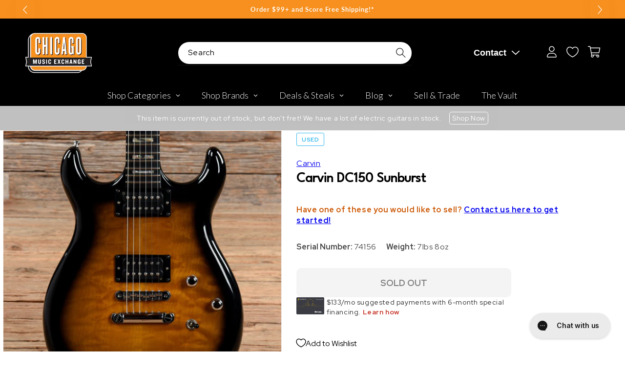

--- FILE ---
content_type: text/html; charset=utf-8
request_url: https://www.chicagomusicexchange.com/products/carvin-dc150-sunburst-1390547
body_size: 100521
content:
<!doctype html>
<html class="no-js" lang="en">
  <head>
    <meta charset="utf-8">
    <meta http-equiv="X-UA-Compatible" content="IE=edge">
    <meta name="viewport" content="width=device-width,initial-scale=1">
    <meta name="theme-color" content="">
    <meta name="p:domain_verify" content="867442aed0589f6b46b91433e4273c30"/>
    <meta name="apple-itunes-app" content="app-id=1611800027">
    <meta name="google-site-verification" content="HhI7w66mfAjhTIXYVWJHQO_UOCroaMyfh0VCkWpCCuQ" />
    <meta name="tapcart-banner:appIcon" content="https://storage.googleapis.com/tapcart-150607.appspot.com/ae15119c6cf892741f5066959a278025_appIcon.png">

    <link rel="canonical" href="https://www.chicagomusicexchange.com/products/carvin-dc150-sunburst-1390547"><link rel="icon" type="image/png" href="//www.chicagomusicexchange.com/cdn/shop/files/CME_LOGO_WhiteOutline_HiRes_33271017-57e6-486e-895b-0475269cc0c5.png?crop=center&height=32&v=1678730212&width=32"><link rel="preconnect" href="https://fonts.shopifycdn.com" crossorigin><link rel="preconnect" href="https://fonts.googleapis.com">
    <link rel="preconnect" href="https://fonts.gstatic.com" crossorigin>
    <link href="https://fonts.googleapis.com/css2?family=Red+Hat+Display:ital,wght@0,400;0,700;0,800;1,400;1,600;1,700&display=swap" rel="stylesheet">
    <link href="https://fonts.googleapis.com/css2?family=League+Spartan&display=swap" rel="stylesheet">
    <title>
      Carvin DC150 Sunburst
 &ndash; Chicago Music Exchange</title>

    
      <meta name="description" content="The following specs were carefully collected and recorded by a skilled technician. For a more detailed description and questions regarding sound, feel, or cosmetic condition, please call to speak to one of our experts.SummaryFinish Details: Original finishTop Material: Maple TopBody Material: Laminate BodyBody Details:">
    

    

<meta property="og:site_name" content="Chicago Music Exchange">
<meta property="og:url" content="https://www.chicagomusicexchange.com/products/carvin-dc150-sunburst-1390547">
<meta property="og:title" content="Carvin DC150 Sunburst">
<meta property="og:type" content="product">
<meta property="og:description" content="The following specs were carefully collected and recorded by a skilled technician. For a more detailed description and questions regarding sound, feel, or cosmetic condition, please call to speak to one of our experts.SummaryFinish Details: Original finishTop Material: Maple TopBody Material: Laminate BodyBody Details:"><meta property="og:image" content="http://www.chicagomusicexchange.com/cdn/shop/products/carvin-electric-guitars-solid-body-carvin-dc150-sunburst-u3622445202-28903816429703.jpg?v=1649922796">
  <meta property="og:image:secure_url" content="https://www.chicagomusicexchange.com/cdn/shop/products/carvin-electric-guitars-solid-body-carvin-dc150-sunburst-u3622445202-28903816429703.jpg?v=1649922796">
  <meta property="og:image:width" content="2000">
  <meta property="og:image:height" content="2000"><meta property="og:price:amount" content="795.00">
  <meta property="og:price:currency" content="USD"><meta name="twitter:site" content="@ChicagoMusicEx"><meta name="twitter:card" content="summary_large_image">
<meta name="twitter:title" content="Carvin DC150 Sunburst">
<meta name="twitter:description" content="The following specs were carefully collected and recorded by a skilled technician. For a more detailed description and questions regarding sound, feel, or cosmetic condition, please call to speak to one of our experts.SummaryFinish Details: Original finishTop Material: Maple TopBody Material: Laminate BodyBody Details:">


    <!-- customers.ia script -->
    <script async="async" src="https://mm-uxrv.com/js/mm_8efcb5ff-ff11-46ce-9fd9-23a127d246c8-61976263.js"></script>

    <!-- Google tag (gtag.js) -->
    <script async src="https://www.googletagmanager.com/gtag/js?id=G-2PC05WQ1YW"></script>
    <script>
      window.dataLayer = window.dataLayer || [];
      function gtag(){dataLayer.push(arguments);}
      gtag('js', new Date());

      gtag('config', 'G-2PC05WQ1YW');
    </script>

    <!-- Global site tag (gtag.js) - Google AdWords: 879837496 -->
    <script async src="https://www.googletagmanager.com/gtag/js?id=AW-879837496"></script>
    <script>
      window.dataLayer = window.dataLayer || [];
      function gtag(){dataLayer.push(arguments);}
      gtag('js', new Date());

      gtag('config', 'AW-879837496');
    </script>

    <script async defer src="https://tools.luckyorange.com/core/lo.js?site-id=231d7373"></script>
    <script src="https://cdn.yottaa.com/rapid.rum.min.js?key=QtSNxK0GhADCJQ"></script>
    <script>Yo.configure('https://qoe-1.yottaa.net/api/v1/configure.rapid.js?key=QtSNxK0GhADCJQ');</script>

    <script src="https://cdn.jsdelivr.net/npm/swiper@10.3.0/swiper-bundle.min.js"></script>
    <script src="//www.chicagomusicexchange.com/cdn/shop/t/48/assets/constants.js?v=58251544750838685771698075508" defer></script>
    <script src="//www.chicagomusicexchange.com/cdn/shop/t/48/assets/pubsub.js?v=158357773527763999511698075508" defer></script>
    <script src="//www.chicagomusicexchange.com/cdn/shop/t/48/assets/global.js?v=56322877003792135131712160662" defer></script>
    <script src="//www.chicagomusicexchange.com/cdn/shop/t/48/assets/custom.js?v=127764827830300627931709754748" defer></script><script src="//www.chicagomusicexchange.com/cdn/shop/t/48/assets/animations.js?v=88693664871331136111698075508" defer></script><script>
        YETT_BLACKLIST = [
        /stamped/, /tidio/,/spurit/]


!function(t,e){"object"==typeof exports&&"undefined"!=typeof module?e(exports):"function"==typeof define&&define.amd?define(["exports"],e):e(t.yett={})}(this,function(t){"use strict";var e={blacklist:window.YETT_BLACKLIST,whitelist:window.YETT_WHITELIST},r={blacklisted:[]},n=function(t,r){return t&&(!r||"javascript/blocked"!==r)&&(!e.blacklist||e.blacklist.some(function(e){return e.test(t)}))&&(!e.whitelist||e.whitelist.every(function(e){return!e.test(t)}))},i=function(t){var r=t.getAttribute("src");return e.blacklist&&e.blacklist.every(function(t){return!t.test(r)})||e.whitelist&&e.whitelist.some(function(t){return t.test(r)})},c=new MutationObserver(function(t){t.forEach(function(t){for(var e=t.addedNodes,i=function(t){var i=e[t];if(1===i.nodeType&&"SCRIPT"===i.tagName){var c=i.src,o=i.type;if(n(c,o)){r.blacklisted.push(i.cloneNode()),i.type="javascript/blocked";i.addEventListener("beforescriptexecute",function t(e){"javascript/blocked"===i.getAttribute("type")&&e.preventDefault(),i.removeEventListener("beforescriptexecute",t)}),i.parentElement.removeChild(i)}}},c=0;c<e.length;c++)i(c)})});c.observe(document.documentElement,{childList:!0,subtree:!0});var o=document.createElement;document.createElement=function(){for(var t=arguments.length,e=Array(t),r=0;r<t;r++)e[r]=arguments[r];if("script"!==e[0].toLowerCase())return o.bind(document).apply(void 0,e);var i=o.bind(document).apply(void 0,e),c=i.setAttribute.bind(i);return Object.defineProperties(i,{src:{get:function(){return i.getAttribute("src")},set:function(t){return n(t,i.type)&&c("type","javascript/blocked"),c("src",t),!0}},type:{set:function(t){var e=n(i.src,i.type)?"javascript/blocked":t;return c("type",e),!0}}}),i.setAttribute=function(t,e){"type"===t||"src"===t?i[t]=e:HTMLScriptElement.prototype.setAttribute.call(i,t,e)},i};var l=function(t){if(Array.isArray(t)){for(var e=0,r=Array(t.length);e<t.length;e++)r[e]=t[e];return r}return Array.from(t)},a=new RegExp("[|\\{}()[\\]^$+*?.]","g");t.unblock=function(){for(var t=arguments.length,n=Array(t),o=0;o<t;o++)n[o]=arguments[o];n.length<1?(e.blacklist=[],e.whitelist=[]):(e.blacklist&&(e.blacklist=e.blacklist.filter(function(t){return n.every(function(e){return!t.test(e)})})),e.whitelist&&(e.whitelist=[].concat(l(e.whitelist),l(n.map(function(t){var r=".*"+t.replace(a,"\\$&")+".*";return e.whitelist.find(function(t){return t.toString()===r.toString()})?null:new RegExp(r)}).filter(Boolean)))));for(var s=document.querySelectorAll('script[type="javascript/blocked"]'),u=0;u<s.length;u++){var p=s[u];i(p)&&(p.type="application/javascript",r.blacklisted.push(p),p.parentElement.removeChild(p))}var d=0;[].concat(l(r.blacklisted)).forEach(function(t,e){if(i(t)){var n=document.createElement("script");n.setAttribute("src",t.src),n.setAttribute("type","application/javascript"),document.head.appendChild(n),r.blacklisted.splice(e-d,1),d++}}),e.blacklist&&e.blacklist.length<1&&c.disconnect()},Object.defineProperty(t,"__esModule",{value:!0})});
//# sourceMappingURL=yett.min.js.map

    </script>
    
<script>window.__pagefly_analytics_settings__={"version":2,"visits":16761,"dashboardVisits":"2186","defaultTrialDay":14,"storefrontPassword":"drohna","acceptGDPR":true,"pageflyThemeId":90671677575,"migratedSections":true,"planMigrated":true,"klaviyoListKey":"MFNKPU","acceptTracking":true,"publish_first_regular_page":"1","create_first_blog_post":"1","publish_first_blog_post":"1","install_app":"1","first_visit_pricing_plan":"1","create_first_regular_page":"1","publish_first_collection_page":"1","acceptGATracking":true,"acceptCrisp":true,"acceptCookies":true,"create_first_collection_page":"1","feedbackTriggered":[{"triggeredAt":"2022-03-28T18:57:53.121Z","type":"OLD_USER"},{"triggeredAt":"2022-03-31T14:24:00.419Z","type":"VIEW_PAGE_NO_TEMPLATE"}],"updatedProduct":1651069625511,"globalStylesPublishedCount":1};</script>
    

    <!-- PageFly cart helper custom -->
    <script>
      window.onload = function() {
        var pfATCs = $('#__pf').find('[data-pf-type="ProductATC"]');
        pfATCs.click(e => {
          var checkoutAction = e.currentTarget.getAttribute('data-checkout');
          if (checkoutAction === 'same') {
            window.__pagefly_helper_store__ && window.__pagefly_helper_store__.subscribe(function() {
              $.getJSON('/cart.json').then(cart => {
                Shopify.afterCartUpdate(cart);
                Shopify.updateQuickCart(cart);
              })
            })
          }
        })
      }
    </script>

    <script>window.performance && window.performance.mark && window.performance.mark('shopify.content_for_header.start');</script><meta name="google-site-verification" content="rb4Yf2MZEVoRkPqKBOJ0XkZ394tTP-bek1L6xnMZXBI">
<meta name="google-site-verification" content="rb4Yf2MZEVoRkPqKBOJ0XkZ394tTP-bek1L6xnMZXBI">
<meta id="shopify-digital-wallet" name="shopify-digital-wallet" content="/34343682183/digital_wallets/dialog">
<meta name="shopify-checkout-api-token" content="3eccc5261e948560712590d0805397fe">
<link rel="alternate" hreflang="x-default" href="https://www.chicagomusicexchange.com/products/carvin-dc150-sunburst-1390547">
<link rel="alternate" hreflang="en-CA" href="https://www.chicagomusicexchange.com/en-ca/products/carvin-dc150-sunburst-1390547">
<link rel="alternate" hreflang="en-MX" href="https://www.chicagomusicexchange.com/en-mx/products/carvin-dc150-sunburst-1390547">
<link rel="alternate" hreflang="en-GB" href="https://www.chicagomusicexchange.com/en-gb/products/carvin-dc150-sunburst-1390547">
<link rel="alternate" hreflang="en-US" href="https://www.chicagomusicexchange.com/products/carvin-dc150-sunburst-1390547">
<link rel="alternate" type="application/json+oembed" href="https://www.chicagomusicexchange.com/products/carvin-dc150-sunburst-1390547.oembed">
<script async="async" src="/checkouts/internal/preloads.js?locale=en-US"></script>
<link rel="preconnect" href="https://shop.app" crossorigin="anonymous">
<script async="async" src="https://shop.app/checkouts/internal/preloads.js?locale=en-US&shop_id=34343682183" crossorigin="anonymous"></script>
<script id="apple-pay-shop-capabilities" type="application/json">{"shopId":34343682183,"countryCode":"US","currencyCode":"USD","merchantCapabilities":["supports3DS"],"merchantId":"gid:\/\/shopify\/Shop\/34343682183","merchantName":"Chicago Music Exchange","requiredBillingContactFields":["postalAddress","email"],"requiredShippingContactFields":["postalAddress","email"],"shippingType":"shipping","supportedNetworks":["visa","masterCard","amex","discover","elo","jcb"],"total":{"type":"pending","label":"Chicago Music Exchange","amount":"1.00"},"shopifyPaymentsEnabled":true,"supportsSubscriptions":true}</script>
<script id="shopify-features" type="application/json">{"accessToken":"3eccc5261e948560712590d0805397fe","betas":["rich-media-storefront-analytics"],"domain":"www.chicagomusicexchange.com","predictiveSearch":true,"shopId":34343682183,"locale":"en"}</script>
<script>var Shopify = Shopify || {};
Shopify.shop = "chicago-music-exchange-plus-store.myshopify.com";
Shopify.locale = "en";
Shopify.currency = {"active":"USD","rate":"1.0"};
Shopify.country = "US";
Shopify.theme = {"name":"[Development]","id":124455354503,"schema_name":"Dawn","schema_version":"11.0.0","theme_store_id":null,"role":"main"};
Shopify.theme.handle = "null";
Shopify.theme.style = {"id":null,"handle":null};
Shopify.cdnHost = "www.chicagomusicexchange.com/cdn";
Shopify.routes = Shopify.routes || {};
Shopify.routes.root = "/";</script>
<script type="module">!function(o){(o.Shopify=o.Shopify||{}).modules=!0}(window);</script>
<script>!function(o){function n(){var o=[];function n(){o.push(Array.prototype.slice.apply(arguments))}return n.q=o,n}var t=o.Shopify=o.Shopify||{};t.loadFeatures=n(),t.autoloadFeatures=n()}(window);</script>
<script>
  window.ShopifyPay = window.ShopifyPay || {};
  window.ShopifyPay.apiHost = "shop.app\/pay";
  window.ShopifyPay.redirectState = null;
</script>
<script id="shop-js-analytics" type="application/json">{"pageType":"product"}</script>
<script defer="defer" async type="module" src="//www.chicagomusicexchange.com/cdn/shopifycloud/shop-js/modules/v2/client.init-shop-cart-sync_BdyHc3Nr.en.esm.js"></script>
<script defer="defer" async type="module" src="//www.chicagomusicexchange.com/cdn/shopifycloud/shop-js/modules/v2/chunk.common_Daul8nwZ.esm.js"></script>
<script type="module">
  await import("//www.chicagomusicexchange.com/cdn/shopifycloud/shop-js/modules/v2/client.init-shop-cart-sync_BdyHc3Nr.en.esm.js");
await import("//www.chicagomusicexchange.com/cdn/shopifycloud/shop-js/modules/v2/chunk.common_Daul8nwZ.esm.js");

  window.Shopify.SignInWithShop?.initShopCartSync?.({"fedCMEnabled":true,"windoidEnabled":true});

</script>
<script defer="defer" async type="module" src="//www.chicagomusicexchange.com/cdn/shopifycloud/shop-js/modules/v2/client.payment-terms_MV4M3zvL.en.esm.js"></script>
<script defer="defer" async type="module" src="//www.chicagomusicexchange.com/cdn/shopifycloud/shop-js/modules/v2/chunk.common_Daul8nwZ.esm.js"></script>
<script defer="defer" async type="module" src="//www.chicagomusicexchange.com/cdn/shopifycloud/shop-js/modules/v2/chunk.modal_CQq8HTM6.esm.js"></script>
<script type="module">
  await import("//www.chicagomusicexchange.com/cdn/shopifycloud/shop-js/modules/v2/client.payment-terms_MV4M3zvL.en.esm.js");
await import("//www.chicagomusicexchange.com/cdn/shopifycloud/shop-js/modules/v2/chunk.common_Daul8nwZ.esm.js");
await import("//www.chicagomusicexchange.com/cdn/shopifycloud/shop-js/modules/v2/chunk.modal_CQq8HTM6.esm.js");

  
</script>
<script>
  window.Shopify = window.Shopify || {};
  if (!window.Shopify.featureAssets) window.Shopify.featureAssets = {};
  window.Shopify.featureAssets['shop-js'] = {"shop-cart-sync":["modules/v2/client.shop-cart-sync_QYOiDySF.en.esm.js","modules/v2/chunk.common_Daul8nwZ.esm.js"],"init-fed-cm":["modules/v2/client.init-fed-cm_DchLp9rc.en.esm.js","modules/v2/chunk.common_Daul8nwZ.esm.js"],"shop-button":["modules/v2/client.shop-button_OV7bAJc5.en.esm.js","modules/v2/chunk.common_Daul8nwZ.esm.js"],"init-windoid":["modules/v2/client.init-windoid_DwxFKQ8e.en.esm.js","modules/v2/chunk.common_Daul8nwZ.esm.js"],"shop-cash-offers":["modules/v2/client.shop-cash-offers_DWtL6Bq3.en.esm.js","modules/v2/chunk.common_Daul8nwZ.esm.js","modules/v2/chunk.modal_CQq8HTM6.esm.js"],"shop-toast-manager":["modules/v2/client.shop-toast-manager_CX9r1SjA.en.esm.js","modules/v2/chunk.common_Daul8nwZ.esm.js"],"init-shop-email-lookup-coordinator":["modules/v2/client.init-shop-email-lookup-coordinator_UhKnw74l.en.esm.js","modules/v2/chunk.common_Daul8nwZ.esm.js"],"pay-button":["modules/v2/client.pay-button_DzxNnLDY.en.esm.js","modules/v2/chunk.common_Daul8nwZ.esm.js"],"avatar":["modules/v2/client.avatar_BTnouDA3.en.esm.js"],"init-shop-cart-sync":["modules/v2/client.init-shop-cart-sync_BdyHc3Nr.en.esm.js","modules/v2/chunk.common_Daul8nwZ.esm.js"],"shop-login-button":["modules/v2/client.shop-login-button_D8B466_1.en.esm.js","modules/v2/chunk.common_Daul8nwZ.esm.js","modules/v2/chunk.modal_CQq8HTM6.esm.js"],"init-customer-accounts-sign-up":["modules/v2/client.init-customer-accounts-sign-up_C8fpPm4i.en.esm.js","modules/v2/client.shop-login-button_D8B466_1.en.esm.js","modules/v2/chunk.common_Daul8nwZ.esm.js","modules/v2/chunk.modal_CQq8HTM6.esm.js"],"init-shop-for-new-customer-accounts":["modules/v2/client.init-shop-for-new-customer-accounts_CVTO0Ztu.en.esm.js","modules/v2/client.shop-login-button_D8B466_1.en.esm.js","modules/v2/chunk.common_Daul8nwZ.esm.js","modules/v2/chunk.modal_CQq8HTM6.esm.js"],"init-customer-accounts":["modules/v2/client.init-customer-accounts_dRgKMfrE.en.esm.js","modules/v2/client.shop-login-button_D8B466_1.en.esm.js","modules/v2/chunk.common_Daul8nwZ.esm.js","modules/v2/chunk.modal_CQq8HTM6.esm.js"],"shop-follow-button":["modules/v2/client.shop-follow-button_CkZpjEct.en.esm.js","modules/v2/chunk.common_Daul8nwZ.esm.js","modules/v2/chunk.modal_CQq8HTM6.esm.js"],"lead-capture":["modules/v2/client.lead-capture_BntHBhfp.en.esm.js","modules/v2/chunk.common_Daul8nwZ.esm.js","modules/v2/chunk.modal_CQq8HTM6.esm.js"],"checkout-modal":["modules/v2/client.checkout-modal_CfxcYbTm.en.esm.js","modules/v2/chunk.common_Daul8nwZ.esm.js","modules/v2/chunk.modal_CQq8HTM6.esm.js"],"shop-login":["modules/v2/client.shop-login_Da4GZ2H6.en.esm.js","modules/v2/chunk.common_Daul8nwZ.esm.js","modules/v2/chunk.modal_CQq8HTM6.esm.js"],"payment-terms":["modules/v2/client.payment-terms_MV4M3zvL.en.esm.js","modules/v2/chunk.common_Daul8nwZ.esm.js","modules/v2/chunk.modal_CQq8HTM6.esm.js"]};
</script>
<script>(function() {
  var isLoaded = false;
  function asyncLoad() {
    if (isLoaded) return;
    isLoaded = true;
    var urls = ["https:\/\/dyuszqdfuyvqq.cloudfront.net\/packs\/mf_embed_v8.js?mf_token=d2be39a1-b5db-44b0-a6c7-ef2d26c5b263\u0026shop=chicago-music-exchange-plus-store.myshopify.com","https:\/\/cdn1.stamped.io\/files\/widget.min.js?shop=chicago-music-exchange-plus-store.myshopify.com","https:\/\/static.klaviyo.com\/onsite\/js\/klaviyo.js?company_id=VKyfxX\u0026shop=chicago-music-exchange-plus-store.myshopify.com","https:\/\/static.klaviyo.com\/onsite\/js\/klaviyo.js?company_id=VKyfxX\u0026shop=chicago-music-exchange-plus-store.myshopify.com","https:\/\/cdn.getcarro.com\/script-tags\/all\/050820094100.js?shop=chicago-music-exchange-plus-store.myshopify.com","\/\/cdn.shopify.com\/proxy\/667d80474fd01e6d467c3823f1c990fb620f5920baca58f0f316f61daeb9721c\/bingshoppingtool-t2app-prod.trafficmanager.net\/uet\/tracking_script?shop=chicago-music-exchange-plus-store.myshopify.com\u0026sp-cache-control=cHVibGljLCBtYXgtYWdlPTkwMA","https:\/\/services.nofraud.com\/js\/device.js?shop=chicago-music-exchange-plus-store.myshopify.com","https:\/\/config.gorgias.chat\/bundle-loader\/01HWNE4G4B3NMCEYVESYA3JKWA?source=shopify1click\u0026shop=chicago-music-exchange-plus-store.myshopify.com","https:\/\/cdn.tapcart.com\/webbridge-sdk\/webbridge.umd.js?shop=chicago-music-exchange-plus-store.myshopify.com","\/\/cdn.shopify.com\/proxy\/e7dae48c267b48c653940b264641ccab9b648c0de123de25ff2991fe9836f754\/d1639lhkj5l89m.cloudfront.net\/js\/storefront\/uppromote.js?shop=chicago-music-exchange-plus-store.myshopify.com\u0026sp-cache-control=cHVibGljLCBtYXgtYWdlPTkwMA","https:\/\/cdn.9gtb.com\/loader.js?g_cvt_id=3ef5bd6b-3440-4fc5-b232-9922df553d63\u0026shop=chicago-music-exchange-plus-store.myshopify.com"];
    for (var i = 0; i < urls.length; i++) {
      var s = document.createElement('script');
      s.type = 'text/javascript';
      s.async = true;
      s.src = urls[i];
      var x = document.getElementsByTagName('script')[0];
      x.parentNode.insertBefore(s, x);
    }
  };
  if(window.attachEvent) {
    window.attachEvent('onload', asyncLoad);
  } else {
    window.addEventListener('load', asyncLoad, false);
  }
})();</script>
<script id="__st">var __st={"a":34343682183,"offset":-21600,"reqid":"2f0a396e-ab5c-4e72-b99c-e19a30788f3a-1768971505","pageurl":"www.chicagomusicexchange.com\/products\/carvin-dc150-sunburst-1390547","u":"d137a703394b","p":"product","rtyp":"product","rid":6660324327559};</script>
<script>window.ShopifyPaypalV4VisibilityTracking = true;</script>
<script id="captcha-bootstrap">!function(){'use strict';const t='contact',e='account',n='new_comment',o=[[t,t],['blogs',n],['comments',n],[t,'customer']],c=[[e,'customer_login'],[e,'guest_login'],[e,'recover_customer_password'],[e,'create_customer']],r=t=>t.map((([t,e])=>`form[action*='/${t}']:not([data-nocaptcha='true']) input[name='form_type'][value='${e}']`)).join(','),a=t=>()=>t?[...document.querySelectorAll(t)].map((t=>t.form)):[];function s(){const t=[...o],e=r(t);return a(e)}const i='password',u='form_key',d=['recaptcha-v3-token','g-recaptcha-response','h-captcha-response',i],f=()=>{try{return window.sessionStorage}catch{return}},m='__shopify_v',_=t=>t.elements[u];function p(t,e,n=!1){try{const o=window.sessionStorage,c=JSON.parse(o.getItem(e)),{data:r}=function(t){const{data:e,action:n}=t;return t[m]||n?{data:e,action:n}:{data:t,action:n}}(c);for(const[e,n]of Object.entries(r))t.elements[e]&&(t.elements[e].value=n);n&&o.removeItem(e)}catch(o){console.error('form repopulation failed',{error:o})}}const l='form_type',E='cptcha';function T(t){t.dataset[E]=!0}const w=window,h=w.document,L='Shopify',v='ce_forms',y='captcha';let A=!1;((t,e)=>{const n=(g='f06e6c50-85a8-45c8-87d0-21a2b65856fe',I='https://cdn.shopify.com/shopifycloud/storefront-forms-hcaptcha/ce_storefront_forms_captcha_hcaptcha.v1.5.2.iife.js',D={infoText:'Protected by hCaptcha',privacyText:'Privacy',termsText:'Terms'},(t,e,n)=>{const o=w[L][v],c=o.bindForm;if(c)return c(t,g,e,D).then(n);var r;o.q.push([[t,g,e,D],n]),r=I,A||(h.body.append(Object.assign(h.createElement('script'),{id:'captcha-provider',async:!0,src:r})),A=!0)});var g,I,D;w[L]=w[L]||{},w[L][v]=w[L][v]||{},w[L][v].q=[],w[L][y]=w[L][y]||{},w[L][y].protect=function(t,e){n(t,void 0,e),T(t)},Object.freeze(w[L][y]),function(t,e,n,w,h,L){const[v,y,A,g]=function(t,e,n){const i=e?o:[],u=t?c:[],d=[...i,...u],f=r(d),m=r(i),_=r(d.filter((([t,e])=>n.includes(e))));return[a(f),a(m),a(_),s()]}(w,h,L),I=t=>{const e=t.target;return e instanceof HTMLFormElement?e:e&&e.form},D=t=>v().includes(t);t.addEventListener('submit',(t=>{const e=I(t);if(!e)return;const n=D(e)&&!e.dataset.hcaptchaBound&&!e.dataset.recaptchaBound,o=_(e),c=g().includes(e)&&(!o||!o.value);(n||c)&&t.preventDefault(),c&&!n&&(function(t){try{if(!f())return;!function(t){const e=f();if(!e)return;const n=_(t);if(!n)return;const o=n.value;o&&e.removeItem(o)}(t);const e=Array.from(Array(32),(()=>Math.random().toString(36)[2])).join('');!function(t,e){_(t)||t.append(Object.assign(document.createElement('input'),{type:'hidden',name:u})),t.elements[u].value=e}(t,e),function(t,e){const n=f();if(!n)return;const o=[...t.querySelectorAll(`input[type='${i}']`)].map((({name:t})=>t)),c=[...d,...o],r={};for(const[a,s]of new FormData(t).entries())c.includes(a)||(r[a]=s);n.setItem(e,JSON.stringify({[m]:1,action:t.action,data:r}))}(t,e)}catch(e){console.error('failed to persist form',e)}}(e),e.submit())}));const S=(t,e)=>{t&&!t.dataset[E]&&(n(t,e.some((e=>e===t))),T(t))};for(const o of['focusin','change'])t.addEventListener(o,(t=>{const e=I(t);D(e)&&S(e,y())}));const B=e.get('form_key'),M=e.get(l),P=B&&M;t.addEventListener('DOMContentLoaded',(()=>{const t=y();if(P)for(const e of t)e.elements[l].value===M&&p(e,B);[...new Set([...A(),...v().filter((t=>'true'===t.dataset.shopifyCaptcha))])].forEach((e=>S(e,t)))}))}(h,new URLSearchParams(w.location.search),n,t,e,['guest_login'])})(!0,!1)}();</script>
<script integrity="sha256-4kQ18oKyAcykRKYeNunJcIwy7WH5gtpwJnB7kiuLZ1E=" data-source-attribution="shopify.loadfeatures" defer="defer" src="//www.chicagomusicexchange.com/cdn/shopifycloud/storefront/assets/storefront/load_feature-a0a9edcb.js" crossorigin="anonymous"></script>
<script crossorigin="anonymous" defer="defer" src="//www.chicagomusicexchange.com/cdn/shopifycloud/storefront/assets/shopify_pay/storefront-65b4c6d7.js?v=20250812"></script>
<script data-source-attribution="shopify.dynamic_checkout.dynamic.init">var Shopify=Shopify||{};Shopify.PaymentButton=Shopify.PaymentButton||{isStorefrontPortableWallets:!0,init:function(){window.Shopify.PaymentButton.init=function(){};var t=document.createElement("script");t.src="https://www.chicagomusicexchange.com/cdn/shopifycloud/portable-wallets/latest/portable-wallets.en.js",t.type="module",document.head.appendChild(t)}};
</script>
<script data-source-attribution="shopify.dynamic_checkout.buyer_consent">
  function portableWalletsHideBuyerConsent(e){var t=document.getElementById("shopify-buyer-consent"),n=document.getElementById("shopify-subscription-policy-button");t&&n&&(t.classList.add("hidden"),t.setAttribute("aria-hidden","true"),n.removeEventListener("click",e))}function portableWalletsShowBuyerConsent(e){var t=document.getElementById("shopify-buyer-consent"),n=document.getElementById("shopify-subscription-policy-button");t&&n&&(t.classList.remove("hidden"),t.removeAttribute("aria-hidden"),n.addEventListener("click",e))}window.Shopify?.PaymentButton&&(window.Shopify.PaymentButton.hideBuyerConsent=portableWalletsHideBuyerConsent,window.Shopify.PaymentButton.showBuyerConsent=portableWalletsShowBuyerConsent);
</script>
<script data-source-attribution="shopify.dynamic_checkout.cart.bootstrap">document.addEventListener("DOMContentLoaded",(function(){function t(){return document.querySelector("shopify-accelerated-checkout-cart, shopify-accelerated-checkout")}if(t())Shopify.PaymentButton.init();else{new MutationObserver((function(e,n){t()&&(Shopify.PaymentButton.init(),n.disconnect())})).observe(document.body,{childList:!0,subtree:!0})}}));
</script>
<script id='scb4127' type='text/javascript' async='' src='https://www.chicagomusicexchange.com/cdn/shopifycloud/privacy-banner/storefront-banner.js'></script><link id="shopify-accelerated-checkout-styles" rel="stylesheet" media="screen" href="https://www.chicagomusicexchange.com/cdn/shopifycloud/portable-wallets/latest/accelerated-checkout-backwards-compat.css" crossorigin="anonymous">
<style id="shopify-accelerated-checkout-cart">
        #shopify-buyer-consent {
  margin-top: 1em;
  display: inline-block;
  width: 100%;
}

#shopify-buyer-consent.hidden {
  display: none;
}

#shopify-subscription-policy-button {
  background: none;
  border: none;
  padding: 0;
  text-decoration: underline;
  font-size: inherit;
  cursor: pointer;
}

#shopify-subscription-policy-button::before {
  box-shadow: none;
}

      </style>
<script id="sections-script" data-sections="header" defer="defer" src="//www.chicagomusicexchange.com/cdn/shop/t/48/compiled_assets/scripts.js?v=1268492"></script>
<script>window.performance && window.performance.mark && window.performance.mark('shopify.content_for_header.end');</script>


    <style data-shopify>
      @font-face {
  font-family: Lato;
  font-weight: 400;
  font-style: normal;
  font-display: swap;
  src: url("//www.chicagomusicexchange.com/cdn/fonts/lato/lato_n4.c3b93d431f0091c8be23185e15c9d1fee1e971c5.woff2") format("woff2"),
       url("//www.chicagomusicexchange.com/cdn/fonts/lato/lato_n4.d5c00c781efb195594fd2fd4ad04f7882949e327.woff") format("woff");
}

      @font-face {
  font-family: Lato;
  font-weight: 700;
  font-style: normal;
  font-display: swap;
  src: url("//www.chicagomusicexchange.com/cdn/fonts/lato/lato_n7.900f219bc7337bc57a7a2151983f0a4a4d9d5dcf.woff2") format("woff2"),
       url("//www.chicagomusicexchange.com/cdn/fonts/lato/lato_n7.a55c60751adcc35be7c4f8a0313f9698598612ee.woff") format("woff");
}

      @font-face {
  font-family: Lato;
  font-weight: 400;
  font-style: italic;
  font-display: swap;
  src: url("//www.chicagomusicexchange.com/cdn/fonts/lato/lato_i4.09c847adc47c2fefc3368f2e241a3712168bc4b6.woff2") format("woff2"),
       url("//www.chicagomusicexchange.com/cdn/fonts/lato/lato_i4.3c7d9eb6c1b0a2bf62d892c3ee4582b016d0f30c.woff") format("woff");
}

      @font-face {
  font-family: Lato;
  font-weight: 700;
  font-style: italic;
  font-display: swap;
  src: url("//www.chicagomusicexchange.com/cdn/fonts/lato/lato_i7.16ba75868b37083a879b8dd9f2be44e067dfbf92.woff2") format("woff2"),
       url("//www.chicagomusicexchange.com/cdn/fonts/lato/lato_i7.4c07c2b3b7e64ab516aa2f2081d2bb0366b9dce8.woff") format("woff");
}

      @font-face {
  font-family: Oswald;
  font-weight: 400;
  font-style: normal;
  font-display: swap;
  src: url("//www.chicagomusicexchange.com/cdn/fonts/oswald/oswald_n4.7760ed7a63e536050f64bb0607ff70ce07a480bd.woff2") format("woff2"),
       url("//www.chicagomusicexchange.com/cdn/fonts/oswald/oswald_n4.ae5e497f60fc686568afe76e9ff1872693c533e9.woff") format("woff");
}


      
        :root,
        .color-background-1 {
          --color-background: 255,255,255;
        
          --gradient-background: #ffffff;
        
        --color-foreground: 18,18,18;
        --color-shadow: 0,0,0;
        --color-button: 245,144,50;
        --color-button-text: 0,0,0;
        --color-secondary-button: 255,255,255;
        --color-secondary-button-text: 0,0,0;
        --color-link: 0,0,0;
        --color-badge-foreground: 18,18,18;
        --color-badge-background: 255,255,255;
        --color-badge-border: 18,18,18;
        --payment-terms-background-color: rgb(255 255 255);
      }
      
        
        .color-background-2 {
          --color-background: 243,243,243;
        
          --gradient-background: #f3f3f3;
        
        --color-foreground: 18,18,18;
        --color-shadow: 18,18,18;
        --color-button: 18,18,18;
        --color-button-text: 243,243,243;
        --color-secondary-button: 243,243,243;
        --color-secondary-button-text: 18,18,18;
        --color-link: 18,18,18;
        --color-badge-foreground: 18,18,18;
        --color-badge-background: 243,243,243;
        --color-badge-border: 18,18,18;
        --payment-terms-background-color: rgb(243 243 243);
      }
      
        
        .color-inverse {
          --color-background: 36,40,51;
        
          --gradient-background: #242833;
        
        --color-foreground: 255,255,255;
        --color-shadow: 18,18,18;
        --color-button: 255,255,255;
        --color-button-text: 0,0,0;
        --color-secondary-button: 36,40,51;
        --color-secondary-button-text: 255,255,255;
        --color-link: 255,255,255;
        --color-badge-foreground: 255,255,255;
        --color-badge-background: 36,40,51;
        --color-badge-border: 255,255,255;
        --payment-terms-background-color: rgb(36 40 51);
      }
      
        
        .color-accent-1 {
          --color-background: 0,0,0;
        
          --gradient-background: #000000;
        
        --color-foreground: 255,255,255;
        --color-shadow: 18,18,18;
        --color-button: 255,255,255;
        --color-button-text: 0,0,0;
        --color-secondary-button: 0,0,0;
        --color-secondary-button-text: 255,255,255;
        --color-link: 255,255,255;
        --color-badge-foreground: 255,255,255;
        --color-badge-background: 0,0,0;
        --color-badge-border: 255,255,255;
        --payment-terms-background-color: rgb(0 0 0);
      }
      
        
        .color-accent-2 {
          --color-background: 51,79,180;
        
          --gradient-background: #334fb4;
        
        --color-foreground: 255,255,255;
        --color-shadow: 18,18,18;
        --color-button: 255,255,255;
        --color-button-text: 51,79,180;
        --color-secondary-button: 51,79,180;
        --color-secondary-button-text: 255,255,255;
        --color-link: 255,255,255;
        --color-badge-foreground: 255,255,255;
        --color-badge-background: 51,79,180;
        --color-badge-border: 255,255,255;
        --payment-terms-background-color: rgb(51 79 180);
      }
      
        
        .color-scheme-18b1eef5-55a7-45f7-b122-904bd818d267 {
          --color-background: 255,255,255;
        
          --gradient-background: #ffffff;
        
        --color-foreground: 18,18,18;
        --color-shadow: 18,18,18;
        --color-button: 18,18,18;
        --color-button-text: 255,255,255;
        --color-secondary-button: 255,255,255;
        --color-secondary-button-text: 18,18,18;
        --color-link: 18,18,18;
        --color-badge-foreground: 18,18,18;
        --color-badge-background: 255,255,255;
        --color-badge-border: 18,18,18;
        --payment-terms-background-color: rgb(255 255 255);
      }
      

      body, .color-background-1, .color-background-2, .color-inverse, .color-accent-1, .color-accent-2, .color-scheme-18b1eef5-55a7-45f7-b122-904bd818d267 {
        color: rgba(var(--color-foreground), 0.75);
        background-color: rgb(var(--color-background));
      }

      :root {
        --font-body-family: Lato, sans-serif;
        --font-body-style: normal;
        --font-body-weight: 400;
        --font-body-weight-bold: 700;

        --font-heading-family: Oswald, sans-serif;
        --font-heading-style: normal;
        --font-heading-weight: 400;
        --font-body-scale: 1.0;
        --font-heading-scale: 1.0;

        --media-padding: px;
        --media-border-opacity: 0.05;
        --media-border-width: 1px;
        --media-radius: 0px;
        --media-shadow-opacity: 0.0;
        --media-shadow-horizontal-offset: 0px;
        --media-shadow-vertical-offset: 4px;
        --media-shadow-blur-radius: 5px;
        --media-shadow-visible: 0;

        /* --page-width: 1450px; */
        --page-width: 140rem;
        --page-width-margin: 0rem;

        --product-card-image-padding: 0.0rem;
        --product-card-corner-radius: 0.0rem;
        --product-card-text-alignment: left;
        --product-card-border-width: 0.0rem;
        --product-card-border-opacity: 0.1;
        --product-card-shadow-opacity: 0.0;
        --product-card-shadow-visible: 0;
        --product-card-shadow-horizontal-offset: 0.0rem;
        --product-card-shadow-vertical-offset: 0.4rem;
        --product-card-shadow-blur-radius: 0.5rem;

        --collection-card-image-padding: 0.0rem;
        --collection-card-corner-radius: 0.0rem;
        --collection-card-text-alignment: left;
        --collection-card-border-width: 0.0rem;
        --collection-card-border-opacity: 0.1;
        --collection-card-shadow-opacity: 0.0;
        --collection-card-shadow-visible: 0;
        --collection-card-shadow-horizontal-offset: 0.0rem;
        --collection-card-shadow-vertical-offset: 0.4rem;
        --collection-card-shadow-blur-radius: 0.5rem;

        --blog-card-image-padding: 0.0rem;
        --blog-card-corner-radius: 0.0rem;
        --blog-card-text-alignment: left;
        --blog-card-border-width: 0.0rem;
        --blog-card-border-opacity: 0.1;
        --blog-card-shadow-opacity: 0.0;
        --blog-card-shadow-visible: 0;
        --blog-card-shadow-horizontal-offset: 0.0rem;
        --blog-card-shadow-vertical-offset: 0.4rem;
        --blog-card-shadow-blur-radius: 0.5rem;

        --badge-corner-radius: 4.0rem;

        --popup-border-width: 1px;
        --popup-border-opacity: 0.1;
        --popup-corner-radius: 0px;
        --popup-shadow-opacity: 0.05;
        --popup-shadow-horizontal-offset: 0px;
        --popup-shadow-vertical-offset: 4px;
        --popup-shadow-blur-radius: 5px;

        --drawer-border-width: 1px;
        --drawer-border-opacity: 0.1;
        --drawer-shadow-opacity: 0.0;
        --drawer-shadow-horizontal-offset: 0px;
        --drawer-shadow-vertical-offset: 4px;
        --drawer-shadow-blur-radius: 5px;

        --spacing-sections-desktop: 0px;
        --spacing-sections-mobile: 0px;

        --grid-desktop-vertical-spacing: 8px;
        --grid-desktop-horizontal-spacing: 8px;
        --grid-mobile-vertical-spacing: 4px;
        --grid-mobile-horizontal-spacing: 4px;

        --text-boxes-border-opacity: 0.1;
        --text-boxes-border-width: 0px;
        --text-boxes-radius: 0px;
        --text-boxes-shadow-opacity: 0.0;
        --text-boxes-shadow-visible: 0;
        --text-boxes-shadow-horizontal-offset: 0px;
        --text-boxes-shadow-vertical-offset: 4px;
        --text-boxes-shadow-blur-radius: 5px;

        --buttons-radius: 0px;
        --buttons-radius-outset: 0px;
        --buttons-border-width: 1px;
        --buttons-border-opacity: 1.0;
        --buttons-shadow-opacity: 0.0;
        --buttons-shadow-visible: 0;
        --buttons-shadow-horizontal-offset: 0px;
        --buttons-shadow-vertical-offset: 4px;
        --buttons-shadow-blur-radius: 5px;
        --buttons-border-offset: 0px;

        --inputs-radius: 0px;
        --inputs-border-width: 1px;
        --inputs-border-opacity: 0.55;
        --inputs-shadow-opacity: 0.0;
        --inputs-shadow-horizontal-offset: 0px;
        --inputs-margin-offset: 0px;
        --inputs-shadow-vertical-offset: 4px;
        --inputs-shadow-blur-radius: 5px;
        --inputs-radius-outset: 0px;

        --variant-pills-radius: 40px;
        --variant-pills-border-width: 1px;
        --variant-pills-border-opacity: 0.55;
        --variant-pills-shadow-opacity: 0.0;
        --variant-pills-shadow-horizontal-offset: 0px;
        --variant-pills-shadow-vertical-offset: 4px;
        --variant-pills-shadow-blur-radius: 5px;
      }

      *,
      *::before,
      *::after {
        box-sizing: inherit;
      }

      html {
        box-sizing: border-box;
        font-size: calc(var(--font-body-scale) * 62.5%);
        height: 100%;
      }

      body {
        display: grid;
        grid-template-rows: auto auto 1fr auto;
        grid-template-columns: 100%;
        min-height: 100%;
        margin: 0;
        font-size: 1.5rem;
        letter-spacing: 0.06rem;
        line-height: calc(1 + 0.8 / var(--font-body-scale));
        font-family: var(--font-body-family);
        font-style: var(--font-body-style);
        font-weight: var(--font-body-weight);
      }

      @media screen and (min-width: 750px) {
        /* :root {
          --page-width: 1800px;
        } */

        body {
          font-size: 1.6rem;
        }
      }
    </style>

    <link href="//www.chicagomusicexchange.com/cdn/shop/t/48/assets/base.css?v=47453757887107714511757113460" rel="stylesheet" type="text/css" media="all" />
    <link href="//www.chicagomusicexchange.com/cdn/shop/t/48/assets/custom.min.css?v=71287628072749003621759359033" rel="stylesheet" type="text/css" media="all" />
    <link href="//www.chicagomusicexchange.com/cdn/shop/t/48/assets/theme-styles.css?v=129825188099406062541749497644" rel="stylesheet" type="text/css" media="all" />
<link rel="preload" as="font" href="//www.chicagomusicexchange.com/cdn/fonts/lato/lato_n4.c3b93d431f0091c8be23185e15c9d1fee1e971c5.woff2" type="font/woff2" crossorigin><link rel="preload" as="font" href="//www.chicagomusicexchange.com/cdn/fonts/oswald/oswald_n4.7760ed7a63e536050f64bb0607ff70ce07a480bd.woff2" type="font/woff2" crossorigin><link href="//www.chicagomusicexchange.com/cdn/shop/t/48/assets/component-localization-form.css?v=91077525962917312171707425571" rel="stylesheet" type="text/css" media="all" />
      <script src="//www.chicagomusicexchange.com/cdn/shop/t/48/assets/localization-form.js?v=161644695336821385561698075508" defer="defer"></script><link
        rel="stylesheet"
        href="//www.chicagomusicexchange.com/cdn/shop/t/48/assets/component-predictive-search.css?v=118923337488134913561698075508"
        media="print"
        onload="this.media='all'"
      ><script>
      document.documentElement.className = document.documentElement.className.replace('no-js', 'js');
      if (Shopify.designMode) {
        document.documentElement.classList.add('shopify-design-mode');
      }
    </script>

    
      



<script src="https://snapui.searchspring.io/o1xc56/bundle.js" id="searchspring-context" defer>
	
		template = "product";
	
	format = "${{amount}}";

</script>

    
    
  

    <meta name="google-site-verification" content="CPV7znIUU_wrRE66Gj7a_b712DjvylYyhpalz5KAmdU" />
  
  
  
  

<!-- BEGIN app block: shopify://apps/microsoft-clarity/blocks/clarity_js/31c3d126-8116-4b4a-8ba1-baeda7c4aeea -->
<script type="text/javascript">
  (function (c, l, a, r, i, t, y) {
    c[a] = c[a] || function () { (c[a].q = c[a].q || []).push(arguments); };
    t = l.createElement(r); t.async = 1; t.src = "https://www.clarity.ms/tag/" + i + "?ref=shopify";
    y = l.getElementsByTagName(r)[0]; y.parentNode.insertBefore(t, y);

    c.Shopify.loadFeatures([{ name: "consent-tracking-api", version: "0.1" }], error => {
      if (error) {
        console.error("Error loading Shopify features:", error);
        return;
      }

      c[a]('consentv2', {
        ad_Storage: c.Shopify.customerPrivacy.marketingAllowed() ? "granted" : "denied",
        analytics_Storage: c.Shopify.customerPrivacy.analyticsProcessingAllowed() ? "granted" : "denied",
      });
    });

    l.addEventListener("visitorConsentCollected", function (e) {
      c[a]('consentv2', {
        ad_Storage: e.detail.marketingAllowed ? "granted" : "denied",
        analytics_Storage: e.detail.analyticsAllowed ? "granted" : "denied",
      });
    });
  })(window, document, "clarity", "script", "u8lp3h9bks");
</script>



<!-- END app block --><!-- BEGIN app block: shopify://apps/klaviyo-email-marketing-sms/blocks/klaviyo-onsite-embed/2632fe16-c075-4321-a88b-50b567f42507 -->












  <script async src="https://static.klaviyo.com/onsite/js/VKyfxX/klaviyo.js?company_id=VKyfxX"></script>
  <script>!function(){if(!window.klaviyo){window._klOnsite=window._klOnsite||[];try{window.klaviyo=new Proxy({},{get:function(n,i){return"push"===i?function(){var n;(n=window._klOnsite).push.apply(n,arguments)}:function(){for(var n=arguments.length,o=new Array(n),w=0;w<n;w++)o[w]=arguments[w];var t="function"==typeof o[o.length-1]?o.pop():void 0,e=new Promise((function(n){window._klOnsite.push([i].concat(o,[function(i){t&&t(i),n(i)}]))}));return e}}})}catch(n){window.klaviyo=window.klaviyo||[],window.klaviyo.push=function(){var n;(n=window._klOnsite).push.apply(n,arguments)}}}}();</script>

  
    <script id="viewed_product">
      if (item == null) {
        var _learnq = _learnq || [];

        var MetafieldReviews = null
        var MetafieldYotpoRating = null
        var MetafieldYotpoCount = null
        var MetafieldLooxRating = null
        var MetafieldLooxCount = null
        var okendoProduct = null
        var okendoProductReviewCount = null
        var okendoProductReviewAverageValue = null
        try {
          // The following fields are used for Customer Hub recently viewed in order to add reviews.
          // This information is not part of __kla_viewed. Instead, it is part of __kla_viewed_reviewed_items
          MetafieldReviews = {};
          MetafieldYotpoRating = null
          MetafieldYotpoCount = null
          MetafieldLooxRating = null
          MetafieldLooxCount = null

          okendoProduct = null
          // If the okendo metafield is not legacy, it will error, which then requires the new json formatted data
          if (okendoProduct && 'error' in okendoProduct) {
            okendoProduct = null
          }
          okendoProductReviewCount = okendoProduct ? okendoProduct.reviewCount : null
          okendoProductReviewAverageValue = okendoProduct ? okendoProduct.reviewAverageValue : null
        } catch (error) {
          console.error('Error in Klaviyo onsite reviews tracking:', error);
        }

        var item = {
          Name: "Carvin DC150 Sunburst",
          ProductID: 6660324327559,
          Categories: ["- Fresh Arrivals -","- Vintage And Used -","Best selling products","Best Selling Products","Carvin","Component - Electric Guitars - Used (1980 - Present)","Discount Eligible = F","Electric Guitars","Fresh Gear","Great Gear at a Great Price","Hide Price","Make An Offer","Newest Products","Out-of-Stock","Play Now, Pay Later - Gear with Financing Options Available","Sold Out","Used - Under 1k","Used Electric Guitars","Vintage \u0026 Used","Vintage \u0026 Used Electric Guitars","Vintage \u0026 Used Under $1K"],
          ImageURL: "https://www.chicagomusicexchange.com/cdn/shop/products/carvin-electric-guitars-solid-body-carvin-dc150-sunburst-u3622445202-28903816429703_grande.jpg?v=1649922796",
          URL: "https://www.chicagomusicexchange.com/products/carvin-dc150-sunburst-1390547",
          Brand: "Carvin",
          Price: "$795.00",
          Value: "795.00",
          CompareAtPrice: "$0.00"
        };
        _learnq.push(['track', 'Viewed Product', item]);
        _learnq.push(['trackViewedItem', {
          Title: item.Name,
          ItemId: item.ProductID,
          Categories: item.Categories,
          ImageUrl: item.ImageURL,
          Url: item.URL,
          Metadata: {
            Brand: item.Brand,
            Price: item.Price,
            Value: item.Value,
            CompareAtPrice: item.CompareAtPrice
          },
          metafields:{
            reviews: MetafieldReviews,
            yotpo:{
              rating: MetafieldYotpoRating,
              count: MetafieldYotpoCount,
            },
            loox:{
              rating: MetafieldLooxRating,
              count: MetafieldLooxCount,
            },
            okendo: {
              rating: okendoProductReviewAverageValue,
              count: okendoProductReviewCount,
            }
          }
        }]);
      }
    </script>
  




  <script>
    window.klaviyoReviewsProductDesignMode = false
  </script>







<!-- END app block --><!-- BEGIN app block: shopify://apps/buddha-mega-menu-navigation/blocks/megamenu/dbb4ce56-bf86-4830-9b3d-16efbef51c6f -->
<script>
        var productImageAndPrice = [],
            collectionImages = [],
            articleImages = [],
            mmLivIcons = false,
            mmFlipClock = false,
            mmFixesUseJquery = false,
            mmNumMMI = 7,
            mmSchemaTranslation = {},
            mmMenuStrings =  {"menuStrings":{"default":{"Fresh Gear":"Fresh Gear","Shop by Category":"Shop by Category","Electric":"Electric","CME Exclusive":"CME Exclusive","Body Type":"Body Type","Solid Body":"Solid Body","Semi-Hollow":"Semi-Hollow","Hollow Body":"Hollow Body","Condition":"Condition","New":"New","Used":"Used","Vintage":"Vintage","B-Stock & Demo":"B-Stock & Demo","Quick Picks":"Quick Picks","Deals & Steals":"Deals & Steals","Lefty":"Lefty","12-String":"12-String","Bundles":"Bundles","Final Sale":"Final Sale","Top Brands":"Top Brands","Gibson":"Gibson","Fender":"Fender","PRS":"PRS","Ibanez":"Ibanez","Epiphone":"Epiphone","Squier":"Squier","Gretsch":"Gretsch","Reverend":"Reverend","ESP":"ESP","Suhr":"Suhr","Heritage":"Heritage","Music Man":"Music Man","Top Models":"Top Models","Telecaster":"Telecaster","Stratocaster":"Stratocaster","Les Paul":"Les Paul","Jazzmaster":"Jazzmaster","SG":"SG","ES-335":"ES-335","Jaguar":"Jaguar","Custom 24":"Custom 24","Mustang":"Mustang","Bass":"Bass","Short Scale":"Short Scale","Fretless":"Fretless","# of Strings":"# of Strings","4-String":"4-String","5-String":"5-String","6-String":"6-String","Sire":"Sire","Sandberg":"Sandberg","Rickenbacker":"Rickenbacker","Warwick":"Warwick","Sadowsky":"Sadowsky","Hofner":"Hofner","Sterling by Music Man":"Sterling by Music Man","Precision Bass":"Precision Bass","Jazz Bass":"Jazz Bass","Bass VI":"Bass VI","Mustang Bass":"Mustang Bass","StingRay":"StingRay","4003":"4003","Acoustic":"Acoustic","Acoustic-Electric":"Acoustic-Electric","Nylon String":"Nylon String","Shop by Type":"Shop by Type","Dreadnought":"Dreadnought","Parlor":"Parlor","OM & Auditorium":"OM & Auditorium","Concert":"Concert","Mini/Travel":"Mini/Travel","Jumbo":"Jumbo","Classical":"Classical","Acoustic Bass":"Acoustic Bass","Resonator":"Resonator","Taylor Guitars":"Taylor Guitars","Martin":"Martin","Atkin":"Atkin","Yamaha":"Yamaha","Eastman":"Eastman","Guild":"Guild","Collings":"Collings","Cordoba":"Cordoba","Alvarez":"Alvarez","Grand Auditorium":"Grand Auditorium","Grand Concert":"Grand Concert","D-28":"D-28","D-18":"D-18","GS Mini":"GS Mini","SJ-200":"SJ-200","000-28":"000-28","J-45":"J-45","OM-28":"OM-28","Hummingbird":"Hummingbird","Folk Instruments":"Folk Instruments","Ukuleles":"Ukuleles","Mandolins":"Mandolins","Banjos":"Banjos","Dulcimers":"Dulcimers","Harmonicas":"Harmonicas","Amps":"Amps","Shop by Instrument":"Shop by Instrument","Electric Guitar Amps":"Electric Guitar Amps","Bass Guitar Amps":"Bass Guitar Amps","Acoustic Guitar Amps":"Acoustic Guitar Amps","Keyboard Amps":"Keyboard Amps","Headphone Amps":"Headphone Amps","Electronics":"Electronics","Tube":"Tube","Solid State":"Solid State","Configuration":"Configuration","Combos":"Combos","Heads":"Heads","Cabinets":"Cabinets","Stacks":"Stacks","Amp Parts":"Amp Parts","Attenuators":"Attenuators","Cases & Covers":"Cases & Covers","Tubes":"Tubes","Raw Speakers":"Raw Speakers","Amp Footswitches":"Amp Footswitches","Amp Hardware":"Amp Hardware","Orange":"Orange","Marshall":"Marshall","Two-Rock":"Two-Rock","Magnatone":"Magnatone","Blackstar":"Blackstar","Matchless Amplifiers":"Matchless Amplifiers","Mesa/Boogie":"Mesa/Boogie","Tone King":"Tone King","Vox":"Vox","Effects":"Effects","Bass Effects":"Bass Effects","Vintage & Used":"Vintage & Used","Effect Type":"Effect Type","Bitcrushers":"Bitcrushers","Buffers":"Buffers","Chorus":"Chorus","Clean Boost":"Clean Boost","Compression & Sustain":"Compression & Sustain","Controllers & Switching":"Controllers & Switching","Delay":"Delay","DI Pedals":"DI Pedals","Distortion":"Distortion","EQ":"EQ"," ":" ","Expression":"Expression","Feedback Loop":"Feedback Loop","Filter":"Filter","Flanger":"Flanger","Fuzz":"Fuzz","Loop Station":"Loop Station","Multi-Effects":"Multi-Effects","Noise Reduction":"Noise Reduction","Octave":"Octave","Overdrive":"Overdrive","Phaser":"Phaser","Pitch & Harmony":"Pitch & Harmony","Reverb":"Reverb","Ring Modulator":"Ring Modulator","Rotary Speaker":"Rotary Speaker","Synthesizer":"Synthesizer","Tremolo":"Tremolo","Tuner":"Tuner","Vibrato":"Vibrato","Vocoder":"Vocoder","Volume":"Volume","Wah":"Wah","Essentials":"Essentials","Pedalboards":"Pedalboards","Power Supplies":"Power Supplies","Patch Cables":"Patch Cables","DIY Cable Kits":"DIY Cable Kits","Strymon":"Strymon","EarthQuaker Devices":"EarthQuaker Devices","Boss":"Boss","Electro-Harmonix":"Electro-Harmonix","Mythos Pedals":"Mythos Pedals","Universal Audio":"Universal Audio","Keeley Electronics":"Keeley Electronics","MXR":"MXR","Walrus Audio":"Walrus Audio","Old Blood Noise Endeavors":"Old Blood Noise Endeavors","JHS Pedals":"JHS Pedals","JAM Pedals":"JAM Pedals","Drums":"Drums","CDE Exclusive":"CDE Exclusive","Drum Kits":"Drum Kits","Snare Drums":"Snare Drums","Cymbals":"Cymbals","Ride Cymbals":"Ride Cymbals","Crash Cymbals":"Crash Cymbals","Hi-Hat Cymbals":"Hi-Hat Cymbals","Effect Cymbals":"Effect Cymbals","Cymbal Sets":"Cymbal Sets","Hardware":"Hardware","Hi-Hat Stands":"Hi-Hat Stands","Snare Stands":"Snare Stands","Cymbal Stands":"Cymbal Stands","Tom Stands":"Tom Stands","Thrones":"Thrones","Pedals":"Pedals","Accessories":"Accessories","Drumheads":"Drumheads","Sticks & Brushes":"Sticks & Brushes","Cases & Bags":"Cases & Bags","Dampeners":"Dampeners","Practice Pads":"Practice Pads","Parts":"Parts","Ludwig":"Ludwig","DW Drums":"DW Drums","Tama":"Tama","Istanbul Agop":"Istanbul Agop","Zildjian":"Zildjian","Remo":"Remo","Gretsch Drums":"Gretsch Drums","More Percussion":"More Percussion","World Percussion":"World Percussion","Electronic Percussion":"Electronic Percussion","Keys":"Keys","Chicago Synth Exchange":"Chicago Synth Exchange","Used & Vintage":"Used & Vintage","Demo":"Demo","Categories":"Categories","Synthesizers":"Synthesizers","Eurorack":"Eurorack","Digital Pianos":"Digital Pianos","Controllers & Samplers":"Controllers & Samplers","Drum Machines":"Drum Machines","Stands":"Stands","Cables":"Cables","ASM Synthesizers":"ASM Synthesizers","Korg":"Korg","Roland":"Roland","Moog":"Moog","Polyend":"Polyend","Sequential":"Sequential","Arturia":"Arturia","Nord":"Nord","Teenage Engineering":"Teenage Engineering","Elektron":"Elektron","Dreadbox":"Dreadbox","Audio":"Audio","Recording":"Recording","Live Sound":"Live Sound","Studio & Recording":"Studio & Recording","Interfaces":"Interfaces","Microphones":"Microphones","Studio Monitors":"Studio Monitors","DI Boxes":"DI Boxes","Headphones":"Headphones","Microphone Cables":"Microphone Cables","Microphone Stands":"Microphone Stands","Speaker Cables":"Speaker Cables","Cases":"Cases","Shure":"Shure","Black Lion Audio":"Black Lion Audio","Radial":"Radial","Mogami":"Mogami","beyerdynamic":"beyerdynamic","Warm Audio":"Warm Audio","Focusrite":"Focusrite","CME Merch":"CME Merch","CME T-Shirts":"CME T-Shirts","CME Hats":"CME Hats","CME Sweatshirts":"CME Sweatshirts","Gift Cards":"Gift Cards","Strings":"Strings","Electric Strings":"Electric Strings","Acoustic Strings":"Acoustic Strings","Bass Strings":"Bass Strings","Ukulele Strings":"Ukulele Strings","Mandolin Strings":"Mandolin Strings","Banjo Strings":"Banjo Strings","Instrument Cables":"Instrument Cables","Cases & Gig Bags":"Cases & Gig Bags","Guitar Cases":"Guitar Cases","Bass Guitar Cases":"Bass Guitar Cases","Amp Cases":"Amp Cases","Drum Cases":"Drum Cases","Keyboard Cases":"Keyboard Cases","Guitar Accessories":"Guitar Accessories","Picks":"Picks","Straps":"Straps","Tuners":"Tuners","Capos":"Capos","Slides":"Slides","Humidifiers":"Humidifiers","Polish & Cloths":"Polish & Cloths","String Winders":"String Winders","Direct Boxes":"Direct Boxes","Wireless":"Wireless","Books":"Books","Guitar & Amp Parts":"Guitar & Amp Parts","Bridges & Tailpieces":"Bridges & Tailpieces","Tuning Machines":"Tuning Machines","Pickguards":"Pickguards","Knobs & Switches":"Knobs & Switches","Pickups":"Pickups","Humbuckers":"Humbuckers","Strat Pickups":"Strat Pickups","Tele Pickups":"Tele Pickups","Acoustic Pickups":"Acoustic Pickups","Bass Pickups":"Bass Pickups","Guitar Stands":"Guitar Stands","Wall Hangers":"Wall Hangers","Amp Stands":"Amp Stands","Sheet Music Stands":"Sheet Music Stands","Keyboard Stands":"Keyboard Stands","Drum Accessories":"Drum Accessories","Drum Pedals":"Drum Pedals","Tambourines":"Tambourines","Maracas & Shakers":"Maracas & Shakers","Electric Guitars":"Electric Guitars","Bass Guitars":"Bass Guitars","Acoustic Guitars":"Acoustic Guitars","Keys & Synth":"Keys & Synth","Pro Audio":"Pro Audio","All":"All","Blog":"Blog","Giveaways":"Giveaways","Sell & Trade":"Sell & Trade","The Vault":"The Vault"}},"additional":{"default":{}}} ,
            mmShopLocale = "en",
            mmShopLocaleCollectionsRoute = "/collections",
            mmSchemaDesignJSON = [{"action":"menu-select","value":"main-menu"},{"action":"design","setting":"main_menu_item_size_Jzp9s","value":"1199px"},{"action":"design","setting":"vertical_background_color","value":"#ffffff"},{"action":"design","setting":"vertical_contact_left_alt_color","value":"#333333"},{"action":"design","setting":"vertical_contact_right_btn_bg_color","value":"#333333"},{"action":"design","setting":"vertical_addtocart_background_color","value":"#333333"},{"action":"design","setting":"vertical_countdown_background_color","value":"#333333"},{"action":"design","setting":"vertical_countdown_color","value":"#ffffff"},{"action":"design","setting":"vertical_addtocart_text_color","value":"#ffffff"},{"action":"design","setting":"vertical_addtocart_enable","value":"true"},{"action":"design","setting":"vertical_contact_right_btn_text_color","value":"#ffffff"},{"action":"design","setting":"vertical_price_color","value":"#ffffff"},{"action":"design","setting":"vertical_font_size","value":"13px"},{"action":"design","setting":"vertical_font_family","value":"Default"},{"action":"design","setting":"countdown_background_color","value":"#333333"},{"action":"design","setting":"countdown_color","value":"#ffffff"},{"action":"design","setting":"addtocart_text_hover_color","value":"#ffffff"},{"action":"design","setting":"addtocart_background_color","value":"#ffffff"},{"action":"design","setting":"addtocart_text_color","value":"#333333"},{"action":"design","setting":"addtocart_enable","value":"true"},{"action":"design","setting":"contact_left_text_color","value":"#f1f1f0"},{"action":"design","setting":"contact_left_alt_color","value":"#CCCCCC"},{"action":"design","setting":"contact_left_bg_color","value":"#3A3A3A"},{"action":"design","setting":"contact_right_btn_bg_color","value":"#3A3A3A"},{"action":"design","setting":"contact_right_btn_text_color","value":"#ffffff"},{"action":"design","setting":"background_color","value":"#ffffff"},{"action":"design","setting":"background_hover_color","value":"#f9f9f9"},{"action":"design","setting":"text_color","value":"#222222"},{"action":"design","setting":"price_color","value":"#000000"},{"action":"design","setting":"addtocart_background_hover_color","value":"#c7c7c7"},{"action":"design","setting":"vertical_text_color","value":"#000000"},{"action":"design","setting":"font_size","value":"13px"},{"action":"design","setting":"main_menu_item_direction_Jzp9s","value":"auto"},{"action":"design","setting":"font_family","value":"Montserrat"},{"action":"design","setting":"vertical_link_hover_color","value":"#f7901e"},{"action":"design","setting":"link_hover_color","value":"#f7901e"},{"action":"design","setting":"main_menu_item_columns_Jzp9s","value":"4","type":"tabbed"}],
            mmDomChangeSkipUl = "",
            buddhaMegaMenuShop = "chicago-music-exchange-plus-store.myshopify.com",
            mmWireframeCompression = "0",
            mmExtensionAssetUrl = "https://cdn.shopify.com/extensions/019abe06-4a3f-7763-88da-170e1b54169b/mega-menu-151/assets/";var bestSellersHTML = '';var newestProductsHTML = '';/* get link lists api */
        var linkLists={"main-menu" : {"title":"Main menu", "items":["/blogs/news","/pages/support","/pages/sell-and-trade-your-gear","/pages/giveaways",]},"footer" : {"title":"Customer Service", "items":["/pages/about-contact-us","https://www.chicagomusicexchange.com/pages/support","/pages/repairs","/pages/shipping","/apps/enzuzo/tos","/pages/returns","/apps/enzuzo/privacy",]},"footer-2" : {"title":"Connect", "items":["https://www.chicagomusicexchange.com/pages/cme-showroom-perks-program","/pages/meet-the-team","/pages/careers","/blogs/news/100-riffs-featuring-alex-chadwick","/blogs/news","/pages/giveaways","/blogs/news/the-showroom","/collections/the-vault","https://www.chicagomusicexchange.com/apps/wishlist",]},"footer-3" : {"title":"Resources", "items":["/pages/accessibility","/pages/exclusion-and-discounts","https://www.chicagomusicexchange.com/pages/events","/pages/financing","https://www.chicagomusicexchange.com/pages/mobile-privacy-policy","/pages/policies-and-terms","/pages/preference-center","/pages/press",]},"bottom-footer-menu" : {"title":"Bottom Footer Menu", "items":["/policies/terms-of-service","/pages/returns","/policies/privacy-policy","/pages/policies-and-terms",]},"default-collection-categories" : {"title":"Default Collection Categories", "items":["/collections/accessories","/collections/fathers-day-must-have-gear-for-fathers","/collections/2022-cme-exclusives-sale","/collections/fender-custom-shop","/collections/taylor-guitars-100-series","/collections/basses-vintage","/collections/vintage-used","/collections/basses-5-string",]},"guitar-collection-categories" : {"title":"Guitar Collection Categories", "items":["/collections/cme-deals-steals-electric-guitars","/collections/vintage-used-electric-guitars","/collections/electric-guitars-gibson","/collections/electric-guitars-fender","/collections/electric-guitars-solid-body","/collections/cme-exclusive-guitars",]},"gibson-brand-page" : {"title":"Gibson Brand Page", "items":["/collections/gibson-cme-exclusives","/collections/gibson-custom-shop","/collections/electric-guitars-les-pauls","/collections/electric-guitars-sgs","/collections/electric-guitars-es-335","/collections/gibson-basses","/collections/vintage-gibson","/collections/gibson-cases","/collections/gibson-amps","/collections/gibson-acoustic-guitars","/collections/electric-guitars-gibson",]},"fender-brand-page" : {"title":"Fender Brand Page", "items":["/collections/fender-chicago-special-guitars","/collections/cme-exclusive-fender","/collections/electric-guitars-telecasters","/collections/electric-guitars-stratocasters","/collections/fender-jazzmaster","/collections/electric-guitars-fender",]},"vintage-used-collection-page" : {"title":"Vintage &amp; Used Collection Page", "items":["/collections/vintage-used-acoustic-guitars","/collections/vintage-used-bass-guitars","/collections/vintage-used-amps","/collections/effects-pedals-used-vintage","/collections/vintage-used-electric-guitars",]},"bass-guitars-collection" : {"title":"Bass Guitars Collection", "items":["/collections/vintage-used-bass-guitars","/collections/basses-5-string","/collections/cme-deals-steals-bass-guitars","/collections/basses-short-scale-basses","/collections/basses-4-string",]},"cme-exclusive-gear-collection" : {"title":"CME Exclusive Gear Collection", "items":["/collections/cme-exclusive-fender","/collections/gibson-cme-exclusives","/collections/cme-exclusive-basses","/collections/cme-exclusive-accessories","/collections/cme-exclusive-guitars",]},"deals-steals-collection" : {"title":"Deals &amp; Steals Collection", "items":["/collections/cme-deals-steals-bass-guitars","/collections/cme-deals-steals-acoustic-guitars","/collections/cme-deals-steals-amplifiers","/collections/cme-drums-percussion-deals-steals","/collections/cme-deals-steals-effects","/collections/cme-deals-steals-synthesizers-and-keys","/collections/cme-deals-steals-electric-guitars",]},"acoustic-guitar-collection" : {"title":"Acoustic Guitar Collection", "items":["/collections/cme-deals-steals-acoustic-guitars","/collections/acoustic-guitars-taylor-guitars","/collections/martin-acoustic-guitars","/collections/collings-acoustic-guitars","/collections/vintage-used-acoustic-guitars",]},"drums-percussion-collection" : {"title":"Drums &amp; Percussion Collection", "items":["/collections/drum-kits","/collections/drums-used","/collections/snare-drums","/collections/cymbals","/collections/cme-drums-percussion-deals-steals",]},"effects-pedals-collection" : {"title":"Effects &amp; Pedals Collection", "items":["/collections/effects-pedals-used-vintage","/collections/effects-pedals-overdrive-2","/collections/effects-pedals-delay","/collections/effects-pedals-fuzz-2","/collections/effects-pedals-bass-effects","/collections/cme-deals-steals-effects",]},"customer-account-main-menu" : {"title":"Customer account main menu", "items":["/","https://shopify.com/34343682183/account/orders?locale=en&amp;region_country=US",]},};/*ENDPARSE*/

        

        /* set product prices *//* get the collection images */collectionImages['187251785863'] = ['//www.chicagomusicexchange.com/cdn/shop/collections/09.17.19_-_Reverend_CME_Exclusives.jpg?v=1590013081&width=240', 1.0];collectionImages['279432102023'] = ['//www.chicagomusicexchange.com/cdn/shop/collections/12.21.21_-_Deals_and_Steals_-_Electric-3.jpg?v=1697730112&width=240', 1.0];collectionImages['187745927303'] = ['//www.chicagomusicexchange.com/cdn/shop/collections/05.01.18-_LEFTIES-Electric.jpg?v=1590012152&width=240', 1.0];collectionImages['187746582663'] = ['//www.chicagomusicexchange.com/cdn/shop/collections/08.31.18_-_Guild_Starfire_12_strings.jpg?v=1590009706&width=240', 1.0];collectionImages['187756707975'] = ['//www.chicagomusicexchange.com/cdn/shop/collections/01.29.17_-_untitled-Fender_Offset_Bundles_slider_1.jpg?v=1713547695&width=240', 1.0];collectionImages['277180317831'] = ['//www.chicagomusicexchange.com/cdn/shop/collections/12.27.22_-_Final_Sale_Group-6.jpg?v=1713548170&width=240', 1.5011037527593818];collectionImages['187251818631'] = ['//www.chicagomusicexchange.com/cdn/shop/collections/09.11.18_-_Fender_Offset_Series_Mustang_Bass_PJ_Black_w-Tortoise_Pickguard_CME_Exclusive_-8.jpg?v=1590010382&width=240', 1.0];collectionImages['279432233095'] = ['//www.chicagomusicexchange.com/cdn/shop/collections/12.21.21_-_Deals_and_Steals_-_Bass.jpg?v=1697730187&width=240', 1.0];collectionImages['187763228807'] = ['//www.chicagomusicexchange.com/cdn/shop/collections/dbvgysvhtxdgat48rgjh.jpg?v=1711732456&width=240', 1.5011037527593818];collectionImages['187762606215'] = ['//www.chicagomusicexchange.com/cdn/shop/collections/02.26.20_-_Lefty_Basses-1.jpg?v=1590010097&width=240', 1.0];collectionImages['190871699591'] = ['//www.chicagomusicexchange.com/cdn/shop/collections/10.28.20_-_Sire_Marcus_Miller_U5_Alder_4-String_Fretless_Mint_2nd_Gen_-_SIRE2-U5-ALD-4-FL-MT-1.jpg?v=1713549792&width=240', 0.8];collectionImages['187762311303'] = ['//www.chicagomusicexchange.com/cdn/shop/collections/03.29.17-Blackstar-Fly-Bass-Rig_85b33294-477b-45fe-a1f6-559beabd1c6d.jpg?v=1591284351&width=240', 1.0];collectionImages['279432265863'] = ['//www.chicagomusicexchange.com/cdn/shop/collections/12.21.21_-_Deals_and_Steals_-_Acoustic.jpg?v=1697730155&width=240', 1.0];collectionImages['190058397831'] = ['//www.chicagomusicexchange.com/cdn/shop/collections/08.10.21_-_Airline_Flat-Top_Acoustic_1950s_Natural_w-HSC_Serial_L5298_-_10175838-Gibson_EH125_Combo_1940s_-_U254256021-2.jpg?v=1713556111&width=240', 0.8];collectionImages['187863892103'] = ['//www.chicagomusicexchange.com/cdn/shop/collections/04.22.20_-_Mdou_Moctar_Lefty_Gibson_Acoustic_in-store-2.jpg?v=1594759412&width=240', 1.0];collectionImages['187863957639'] = ['//www.chicagomusicexchange.com/cdn/shop/collections/04.08.20_-_Gibson_Hummingbird_12-string_Montana_Antique_NAtural_-_SSHC12G18-FLR-1.jpg?v=1590773199&width=240', 1.0];collectionImages['187862941831'] = ['//www.chicagomusicexchange.com/cdn/shop/collections/03.20.20_-_Acoustic_-_Santa_Cruz_Group-1-2.jpg?v=1589834847&width=240', 1.0];collectionImages['191244009607'] = ['//www.chicagomusicexchange.com/cdn/shop/collections/01.06.20_-_Cordoba_Nylon_Group_119f3631-b52c-4783-8bc6-c314f2186b40.jpg?v=1713819513&width=240', 1.0];collectionImages['190993891463'] = ['//www.chicagomusicexchange.com/cdn/shop/collections/02.21.23_-_Magnatone_Starlite_1x8_5W_Combo_Amp_Aged_Pink_CME_Exclusive_-_MAG-340PNKCME.jpg?v=1713996009&width=240', 1.0];collectionImages['279432364167'] = ['//www.chicagomusicexchange.com/cdn/shop/collections/01.10.22_-_Deals_and_Steals_-_Orange_AD30_30w_2_Channel_Head_-_AD30HTC.jpg?v=1697730007&width=240', 1.0];collectionImages['190993727623'] = ['//www.chicagomusicexchange.com/cdn/shop/collections/Gibson_Amps_-_Dual_Falcon_3.jpg?v=1713996177&width=240', 1.0];collectionImages['277180416135'] = ['//www.chicagomusicexchange.com/cdn/shop/collections/06.15.2023_Benson_Benmaster_35w_3x10_Combo_Amp_Tweed_w__Oxblood_Grill_BEN-BENMASTER-TWD-OX-3.jpg?v=1713996389&width=240', 1.0];collectionImages['187252015239'] = ['//www.chicagomusicexchange.com/cdn/shop/collections/02.19.20_-_Megabyte_CME_Exclusive-1.jpg?v=1590009365&width=240', 1.0];collectionImages['279432462471'] = ['//www.chicagomusicexchange.com/cdn/shop/collections/12.21.21_-_Deals_and_Steals_-_Effects.jpg?v=1697730330&width=240', 1.0];collectionImages['187966161031'] = ['//www.chicagomusicexchange.com/cdn/shop/collections/10.17.19_-_Dunlop-MXR_Jimi_Hendrix_Mini_Pedals.jpg?v=1590009047&width=240', 1.0];collectionImages['188089565319'] = ['//www.chicagomusicexchange.com/cdn/shop/collections/12.19.18_-_Bass_Pedals-1.jpg?v=1711744641&width=240', 1.0];collectionImages['277180448903'] = ['//www.chicagomusicexchange.com/cdn/shop/collections/05.07.21_-_Wampler_Gearbox_Andy_Wood_Signature_Overdrive_Pedal_GEARBOX--3.jpg?v=1714075614&width=240', 1.0];collectionImages['187251916935'] = ['//www.chicagomusicexchange.com/cdn/shop/collections/09.10.19_-_Ludwig_CDE_Exclusives.jpg?v=1714161372&width=240', 1.0];collectionImages['270720401543'] = ['//www.chicagomusicexchange.com/cdn/shop/collections/DrumDeals.jpg?v=1645483775&width=240', 1.7786458333333333];collectionImages['191285592199'] = ['//www.chicagomusicexchange.com/cdn/shop/collections/2.16.24_-_Franklin_Drum_Co._13_16_24_3pc._Mahogany_Drum_Kit_Lavender_Satin_Flame__-_FRK131624MG-LSF-3.jpg?v=1711741286&width=240', 1.0];collectionImages['191285657735'] = ['//www.chicagomusicexchange.com/cdn/shop/collections/06.27.23_-_DRSE714RCBK_-_DW_7x14_Edge_Snare_Drum_Rose_Copper_w_Black_Nickel_Hdw_-2.jpg?v=1711741672&width=240', 1.500925925925926];collectionImages['188901163143'] = ['//www.chicagomusicexchange.com/cdn/shop/collections/07.09.19_-_CDE_Stick_Bundle-1.jpg?v=1591303866&width=240', 1.0];collectionImages['277180481671'] = ['//www.chicagomusicexchange.com/cdn/shop/collections/06.27.23_-_DRSE714RCBK_-_DW_7x14_Edge_Snare_Drum_Rose_Copper_w_Black_Nickel_Hdw_-2_1.jpg?v=1714163153&width=240', 1.500925925925926];collectionImages['190000005255'] = ['//www.chicagomusicexchange.com/cdn/shop/collections/04.14.20_-_LP_CDE_Egg_Shaker_-_LPR001MX-1.jpg?v=1714169786&width=240', 0.8];collectionImages['189981589639'] = ['//www.chicagomusicexchange.com/cdn/shop/collections/MSP-10-Korg_Sampler_Pad.jpg?v=1714169936&width=240', 1.0];collectionImages['279432593543'] = ['//www.chicagomusicexchange.com/cdn/shop/collections/12.21.21_-_Deals_and_Steals_-_Synth_and_Keys-2.jpg?v=1697730476&width=240', 1.0];collectionImages['188985770119'] = ['//www.chicagomusicexchange.com/cdn/shop/collections/04.12.19_-_Vintage_Synth_Group-2_d5dfaa34-6eb0-464b-8007-9eeb71b82ab5.jpg?v=1591222452&width=240', 1.0];collectionImages['277180514439'] = ['//www.chicagomusicexchange.com/cdn/shop/collections/5.03.23_-_Korg_Volca_Drum_Physical_Modeling_Drum_Synthesizer_-_VOLCADRUM.jpg?v=1714423035&width=240', 1.0];collectionImages['270720336007'] = ['//www.chicagomusicexchange.com/cdn/shop/collections/12.21.21_-_Deals_and_Steals_-_Pro_Audio-2.jpg?v=1645483794&width=240', 1.7786458333333333];collectionImages['190230954119'] = ['//www.chicagomusicexchange.com/cdn/shop/collections/06.21.2023_Zoom_UAC-232_Audio_Interface_ZUAC232-1.jpg?v=1714511470&width=240', 1.0];collectionImages['191290704007'] = ['//www.chicagomusicexchange.com/cdn/shop/collections/01.03.20_-_Universal_Audio_Grou_-_APX4-2_14d746a9-46fc-4f60-aa0f-fea1d4339b1c.jpg?v=1595020260&width=240', 1.0];collectionImages['190232756359'] = ['//www.chicagomusicexchange.com/cdn/shop/collections/04.26.23_-_Yamaha_MG12_12-Channel_Mixer__-_MG12-1.jpg?v=1714511777&width=240', 1.0];collectionImages['277180547207'] = ['//www.chicagomusicexchange.com/cdn/shop/collections/12.26.2022_Neumann_TLM102_Microphone_NMAN008626-2.jpg?v=1714511883&width=240', 1.0];/* get the article images *//* customer fixes */
        var mmCustomerFixesBeforeInit = function(){ disableThemeScript=true; customMenuUls=".navbar-nav,.menu-drawer__menu"; }; var mmCustomerFixesBefore = function(){ if (Shopify.theme.id == 129565622407 && tempMenuObject.u.matches(".navbar-nav")) { tempMenuObject.forceMenu = true; tempMenuObject.skipCheck=true; tempMenuObject.liClasses = "nav-item position-relative has-dropdown"; tempMenuObject.aClasses = "py-4 nav-link"; tempMenuObject.liItems = tempMenuObject.u.children; mmAddStyle(" .navbar-nav {display: flex; justify-content: center; list-style: none;} .navbar-nav .buddha-menu-item>a {color: white; text-decoration: none;} .navbar-nav .buddha-menu-item {padding: 15px;} .vertical-mega-menu>li>a {padding: 10px 25px;} ", "tempMMStyle"); } if (tempMenuObject.u.matches(".menu-drawer__navigation>.list-menu")) { tempMenuObject.forceMenu = true; tempMenuObject.skipCheck=true; tempMenuObject.liClasses = ""; tempMenuObject.aClasses = "menu-drawer__menu-item list-menu__item link link--text focus-inset"; tempMenuObject.liItems = tempMenuObject.u.children; } }; var mmThemeFixesBeforeInit = function(){ customMenuUls=".header__menu-items,.overflow-menu,nav,ul"; /* generic mobile menu toggle translate effect */ document.addEventListener("toggleSubmenu", function (e) { var pc = document.querySelector("#PageContainer"); var mm = document.querySelector("#MobileNav"); if (pc && mm && typeof e.mmMobileHeight != "undefined"){ var pcStyle = pc.getAttribute("style"); if (pcStyle && pcStyle.indexOf("translate3d") != -1) { pc.style.transform = "translate3d(0px, "+ e.mmMobileHeight +"px, 0px)"; } } }); mmAddStyle(" .header__icons {z-index: 1003;} "); if (document.querySelectorAll(".sf-menu-links,ul.sf-nav").length == 2) { customMenuUls=".sf-menu-links,ul.sf-nav"; mmHorizontalMenus="ul.sf-nav"; mmVerticalMenus=".sf-menu-links"; mmAddStyle("@media screen and (min-width:1280px) { .sf-header__desktop {display: block !important;} }"); } if (document.querySelector(".mobile-menu__content>ul")) { mmDisableVisibleCheck=true; mmVerticalMenus=".mobile-menu__content>ul"; } window.mmLoadFunction = function(){ var num = 15; var intv = setInterval(function(){ var m = document.querySelector("#megamenu_level__1"); if (m && m.matches(".vertical-mega-menu")) reinitMenus("#megamenu_level__1"); if (num--==0) clearInterval(intv); },300); }; if (document.readyState !== "loading") { mmLoadFunction(); } else { document.removeEventListener("DOMContentLoaded", mmLoadFunction); document.addEventListener("DOMContentLoaded", mmLoadFunction); } }; var mmThemeFixesBefore = function(){ window.buddhaFilterLiElements = function(liElements){ var elements = []; for (var i=0; i<liElements.length; i++) { if (liElements[i].querySelector("[href=\"/cart\"],[href=\"/account/login\"]") == null) { elements.push(liElements[i]); } } return elements; }; if (tempMenuObject.u.matches("#mobile_menu, #velaMegamenu .nav, #SiteNav, #siteNav")) { tempMenuObject.liItems = buddhaFilterLiElements(mmNot(tempMenuObject.u.children, ".search_container,.site-nav__item_cart", true)); } else if (tempMenuObject.u.matches(".main_nav .nav .menu")) { var numMenusApplied = 0, numMenusAppliedSticky = 0; mmForEach(document, ".main_nav .nav .menu", function(el){ if (el.closest(".sticky_nav") == null) { if (el.querySelector(".buddha-menu-item")) { numMenusApplied++; } } else { if (el.querySelector(".buddha-menu-item")) { numMenusAppliedSticky++; } } }); if (((tempMenuObject.u.closest(".sticky_nav")) && (numMenusAppliedSticky < 1)) || ((tempMenuObject.u.closest(".sticky_nav")) && (numMenusApplied < 1))) { tempMenuObject.liItems = buddhaFilterLiElements(mmNot(tempMenuObject.u.children, ".search_container,.site-nav__item_cart")); } } else if (tempMenuObject.u.matches("#mobile-menu:not(.mm-menu)") && tempMenuObject.u.querySelector(".hamburger,.shifter-handle") == null) { tempMenuObject.liItems = buddhaFilterLiElements(tempMenuObject.u.children); } else if (tempMenuObject.u.matches("#accessibleNav") && tempMenuObject.u.closest("#topnav2") == null) { tempMenuObject.liItems = buddhaFilterLiElements(mmNot(tempMenuObject.u.children, ".customer-navlink")); } else if (tempMenuObject.u.matches("#megamenu_level__1")) { tempMenuObject.liClasses = "level_1__item"; tempMenuObject.aClasses = "level_1__link"; tempMenuObject.liItems = buddhaFilterLiElements(tempMenuObject.u.children); } else if (tempMenuObject.u.matches(".mobile-nav__items")) { tempMenuObject.liClasses = "mobile-nav__item"; tempMenuObject.aClasses = "mobile-nav__link"; tempMenuObject.liItems = buddhaFilterLiElements(tempMenuObject.u.children); } else if (tempMenuObject.u.matches("#NavDrawer > .mobile-nav") && document.querySelector(".mobile-nav>.buddha-menu-item") == null ) { tempMenuObject.liClasses = "mobile-nav__item"; tempMenuObject.aClasses = "mobile-nav__link"; tempMenuObject.liItems = buddhaFilterLiElements(mmNot(tempMenuObject.u.children, ".mobile-nav__search")); } else if (tempMenuObject.u.matches(".mobile-nav-wrapper > .mobile-nav")) { tempMenuObject.liClasses = "mobile-nav__item border-bottom"; tempMenuObject.aClasses = "mobile-nav__link"; tempMenuObject.liItems = buddhaFilterLiElements(mmNot(tempMenuObject.u.children, ".mobile-nav__search")); } else if (tempMenuObject.u.matches("#nav .mm-panel .mm-listview")) { tempMenuObject.liItems = buddhaFilterLiElements(tempMenuObject.u.children); var firstMmPanel = true; mmForEach(document, "#nav>.mm-panels>.mm-panel", function(el){ if (firstMmPanel) { firstMmPanel = false; el.classList.remove("mm-hidden"); el.classList.remove("mm-subopened"); } else { el.parentElement.removeChild(el); } }); } else if (tempMenuObject.u.matches(".SidebarMenu__Nav--primary")) { tempMenuObject.liClasses = "Collapsible"; tempMenuObject.aClasses = "Collapsible__Button Heading u-h6"; tempMenuObject.liItems = buddhaFilterLiElements(tempMenuObject.u.children); } else if (tempMenuObject.u.matches(".mm_menus_ul")) { tempMenuObject.liClasses = "ets_menu_item"; tempMenuObject.aClasses = "mm-nowrap"; tempMenuObject.liItems = buddhaFilterLiElements(tempMenuObject.u.children); mmAddStyle(" .horizontal-mega-menu > .buddha-menu-item > a {white-space: nowrap;} ", "mmThemeCStyle"); } else if (tempMenuObject.u.matches("#accordion")) { tempMenuObject.liClasses = ""; tempMenuObject.aClasses = ""; tempMenuObject.liItems = tempMenuObject.u.children; } else if (tempMenuObject.u.matches(".mobile-menu__panel:first-child .mobile-menu__nav")) { tempMenuObject.liClasses = "mobile-menu__nav-item"; tempMenuObject.aClasses = "mobile-menu__nav-link"; tempMenuObject.liItems = tempMenuObject.u.children; } else if (tempMenuObject.u.matches("#nt_menu_id")) { tempMenuObject.liClasses = "menu-item type_simple"; tempMenuObject.aClasses = "lh__1 flex al_center pr"; tempMenuObject.liItems = tempMenuObject.u.children; } else if (tempMenuObject.u.matches("#menu_mb_cat")) { tempMenuObject.liClasses = "menu-item type_simple"; tempMenuObject.aClasses = ""; tempMenuObject.liItems = tempMenuObject.u.children; } else if (tempMenuObject.u.matches("#menu_mb_ul")) { tempMenuObject.liClasses = "menu-item only_icon_false"; tempMenuObject.aClasses = ""; tempMenuObject.liItems = mmNot(tempMenuObject.u.children, "#customer_login_link,#customer_register_link,#item_mb_help", true); mmAddStyle(" #menu_mb_ul.vertical-mega-menu li.buddha-menu-item>a {display: flex !important;} #menu_mb_ul.vertical-mega-menu li.buddha-menu-item>a>.mm-title {padding: 0 !important;} ", "mmThemeStyle"); } else if (tempMenuObject.u.matches(".header__inline-menu > .list-menu")) { tempMenuObject.liClasses = ""; tempMenuObject.aClasses = "header__menu-item list-menu__item link focus-inset"; tempMenuObject.liItems = tempMenuObject.u.children; } else if (tempMenuObject.u.matches(".menu-drawer__navigation>.list-menu")) { tempMenuObject.liClasses = ""; tempMenuObject.aClasses = "menu-drawer__menu-item list-menu__item link link--text focus-inset"; tempMenuObject.liItems = tempMenuObject.u.children; } else if (tempMenuObject.u.matches(".header__menu-items")) { tempMenuObject.liClasses = "navbar-item header__item has-mega-menu"; tempMenuObject.aClasses = "navbar-link header__link"; tempMenuObject.liItems = tempMenuObject.u.children; mmAddStyle(" .horizontal-mega-menu .buddha-menu-item>a:after{content: none;} .horizontal-mega-menu>li>a{padding-right:10px !important;} .horizontal-mega-menu>li:not(.buddha-menu-item) {display: none !important;} ", "mmThemeStyle"); } else if (tempMenuObject.u.matches(".header__navigation")) { tempMenuObject.liClasses = "header__nav-item"; tempMenuObject.aClasses = ""; tempMenuObject.liItems = tempMenuObject.u.children; } else if (tempMenuObject.u.matches(".slide-nav")) { mmVerticalMenus=".slide-nav"; tempMenuObject.liClasses = "slide-nav__item"; tempMenuObject.aClasses = "slide-nav__link"; tempMenuObject.liItems = tempMenuObject.u.children; } else if (tempMenuObject.u.matches(".header__links-list")) { tempMenuObject.liClasses = ""; tempMenuObject.aClasses = ""; tempMenuObject.liItems = tempMenuObject.u.children; mmAddStyle(".header__left,.header__links {overflow: visible !important; }"); } else if (tempMenuObject.u.matches("#menu-main-navigation,#menu-mobile-nav,#t4s-menu-drawer")) { tempMenuObject.liClasses = ""; tempMenuObject.aClasses = ""; tempMenuObject.liItems = tempMenuObject.u.children; } else if (tempMenuObject.u.matches(".nav-desktop:first-child > .nav-desktop__tier-1")) { tempMenuObject.liClasses = "nav-desktop__tier-1-item"; tempMenuObject.aClasses = "nav-desktop__tier-1-link"; tempMenuObject.liItems = tempMenuObject.u.children; } else if (tempMenuObject.u.matches(".mobile-nav") && tempMenuObject.u.querySelector(".appear-animation.appear-delay-2") != null) { tempMenuObject.liClasses = "mobile-nav__item appear-animation appear-delay-3"; tempMenuObject.aClasses = "mobile-nav__link"; tempMenuObject.liItems = mmNot(tempMenuObject.u.children, "a[href*=account],.mobile-nav__spacer", true); } else if (tempMenuObject.u.matches("nav > .list-menu")) { tempMenuObject.liClasses = ""; tempMenuObject.aClasses = "header__menu-item list-menu__item link link--text focus-inset"; tempMenuObject.liItems = tempMenuObject.u.children; } else if (tempMenuObject.u.matches(".site-navigation>.navmenu")) { tempMenuObject.liClasses = "navmenu-item navmenu-basic__item"; tempMenuObject.aClasses = "navmenu-link navmenu-link-depth-1"; tempMenuObject.liItems = tempMenuObject.u.children; } else if (tempMenuObject.u.matches("nav>.site-navigation")) { tempMenuObject.liClasses = "site-nav__item site-nav__expanded-item site-nav--has-dropdown site-nav__dropdown-li--first-level"; tempMenuObject.aClasses = "site-nav__link site-nav__link--underline site-nav__link--has-dropdown"; tempMenuObject.liItems = tempMenuObject.u.children; } else if (tempMenuObject.u.matches("nav>.js-accordion-mobile-nav")) { tempMenuObject.liClasses = "js-accordion-header c-accordion__header"; tempMenuObject.aClasses = "js-accordion-link c-accordion__link"; tempMenuObject.liItems = mmNot(tempMenuObject.u.children, ".mobile-menu__item"); } else if (tempMenuObject.u.matches(".sf-menu-links")) { tempMenuObject.liClasses = "list-none"; tempMenuObject.aClasses = "block px-4 py-3"; tempMenuObject.liItems = tempMenuObject.u.children; } else if (tempMenuObject.u.matches(".sf-nav")) { tempMenuObject.liClasses = "sf-menu-item list-none sf-menu-item--no-mega sf-menu-item-parent"; tempMenuObject.aClasses = "block px-4 py-5 flex items-center sf__parent-item"; tempMenuObject.liItems = tempMenuObject.u.children; } else if (tempMenuObject.u.matches(".main-nav:not(.topnav)") && tempMenuObject.u.children.length>2) { tempMenuObject.liClasses = "main-nav__tier-1-item"; tempMenuObject.aClasses = "main-nav__tier-1-link"; tempMenuObject.liItems = tempMenuObject.u.children; } else if (tempMenuObject.u.matches(".mobile-nav") && tempMenuObject.u.querySelector(".mobile-nav__item") != null && document.querySelector(".mobile-nav .buddha-menu-item")==null) { tempMenuObject.liClasses = "mobile-nav__item"; tempMenuObject.aClasses = "mobile-nav__link"; tempMenuObject.liItems = tempMenuObject.u.children; } else if (tempMenuObject.u.matches("#t4s-nav-ul")) { tempMenuObject.liClasses = "t4s-type__mega menu-width__cus t4s-menu-item has--children menu-has__offsets"; tempMenuObject.aClasses = "t4s-lh-1 t4s-d-flex t4s-align-items-center t4s-pr"; tempMenuObject.liItems = tempMenuObject.u.children; } else if (tempMenuObject.u.matches("#menu-mb__ul")) { tempMenuObject.liClasses = "t4s-menu-item t4s-item-level-0"; tempMenuObject.aClasses = ""; tempMenuObject.liItems = mmNot(tempMenuObject.u.children, "#item_mb_wis,#item_mb_sea,#item_mb_acc,#item_mb_help"); } else if (tempMenuObject.u.matches(".navbar-nav")) { tempMenuObject.liClasses = "nav-item"; tempMenuObject.aClasses = "nav-link list-menu__item"; tempMenuObject.liItems = tempMenuObject.u.children; } else if (tempMenuObject.u.matches(".navbar-nav-sidebar")) { tempMenuObject.liClasses = "nav-item sidemenu-animation sidemenu-animation-delay-2"; tempMenuObject.aClasses = "list-menu__item"; tempMenuObject.liItems = tempMenuObject.u.children; } else if (tempMenuObject.u.matches(".mobile-menu__content>ul")) { tempMenuObject.liClasses = ""; tempMenuObject.aClasses = ""; tempMenuObject.liItems = tempMenuObject.u.children; mmAddStyle(" .vertical-mega-menu>li{padding:10px !important;} .vertical-mega-menu>li:not(.buddha-menu-item) {display: none !important;} "); } else if (tempMenuObject.u.matches("#offcanvas-menu-nav")) { tempMenuObject.liClasses = "nav-item"; tempMenuObject.aClasses = "nav-link"; tempMenuObject.liItems = tempMenuObject.u.children; } else if (tempMenuObject.u.matches(".main__navigation")) { tempMenuObject.liClasses = "nav__link__holder"; tempMenuObject.aClasses = ""; tempMenuObject.liItems = tempMenuObject.u.children; } else if (tempMenuObject.u.matches(".mobile__navigation")) { tempMenuObject.liClasses = "nav__link__holder"; tempMenuObject.aClasses = ""; tempMenuObject.liItems = mmNot(tempMenuObject.u.children, ".mobile__navigation__footer"); mmAddStyle(" .vertical-mega-menu>li{padding:10px !important;} "); } else if (tempMenuObject.u.matches(".overflow-menu")) { tempMenuObject.forceMenu = true; tempMenuObject.skipCheck=true; tempMenuObject.liClasses = "menu-list__list-item"; tempMenuObject.aClasses = "menu-list__link"; tempMenuObject.liItems = tempMenuObject.u.children; } else if (tempMenuObject.u.matches(".menu-drawer__navigation>ul")) { tempMenuObject.forceMenu = true; tempMenuObject.skipCheck=true; tempMenuObject.liClasses = "menu-drawer__list-item--deep menu-drawer__list-item--divider"; tempMenuObject.aClasses = "menu-drawer__menu-item menu-drawer__menu-item--mainlist menu-drawer__animated-element focus-inset"; tempMenuObject.liItems = tempMenuObject.u.children; } if (tempMenuObject.liItems) { tempMenuObject.skipCheck = true; tempMenuObject.forceMenu = true; } /* try to find li and a classes for requested menu if they are not set */ if (tempMenuObject.skipCheck == true) { var _links=[]; var keys = Object.keys(linkLists); for (var i=0; i<keys.length; i++) { if (selectedMenu == keys[i]) { _links = linkLists[keys[i]].items; break; } } mmForEachChild(tempMenuObject.u, "LI", function(li){ var href = null; var a = li.querySelector("a"); if (a) href = a.getAttribute("href"); if (href == null || (href != null && (href.substr(0,1) == "#" || href==""))){ var a2 = li.querySelector((!!document.documentMode) ? "* + a" : "a:nth-child(2)"); if (a2) { href = a2.getAttribute("href"); a = a2; } } if (href == null || (href != null && (href.substr(0,1) == "#" || href==""))) { var a2 = li.querySelector("a>a"); if (a2) { href = a2.getAttribute("href"); a = a2; } } /* stil no matching href, search all children a for a matching href */ if (href == null || (href != null && (href.substr(0,1) == "#" || href==""))) { var a2 = li.querySelectorAll("a[href]"); for (var i=0; i<a2.length; i++) { var href2 = a2[i].getAttribute("href"); if (_links[tempMenuObject.elementFits] != undefined && href2 == _links[tempMenuObject.elementFits]) { href = href2; a = a2[i]; break; } } } if (_links[tempMenuObject.elementFits] != undefined && href == _links[tempMenuObject.elementFits]) { if (tempMenuObject.liClasses == undefined) { tempMenuObject.liClasses = ""; } tempMenuObject.liClasses = concatClasses(li.getAttribute("class"), tempMenuObject.liClasses); if (tempMenuObject.aClasses == undefined) { tempMenuObject.aClasses = ""; } if (a) tempMenuObject.aClasses = concatClasses(a.getAttribute("class"), tempMenuObject.aClasses); tempMenuObject.elementFits++; } else if (tempMenuObject.elementFits > 0 && tempMenuObject.elementFits != _links.length) { tempMenuObject.elementFits = 0; if (href == _links[0]) { tempMenuObject.elementFits = 1; } } }); } }; 
        

        var mmWireframe = {"html" : "<li role=\"none\" class=\"buddha-menu-item\" itemId=\"qk3ba\"  ><a data-href=\"/collections/new-arrivals\" href=\"/collections/new-arrivals\" aria-label=\"Fresh Gear\" data-no-instant=\"\" onclick=\"mmGoToPage(this, event); return false;\" role=\"menuitem\"  ><span class=\"mm-title\">Fresh Gear</span></a></li><li role=\"none\" class=\"buddha-menu-item\" itemId=\"Jzp9s\"  ><a data-href=\"no-link\" href=\"#\" rel=\"nofollow\" aria-label=\"Shop by Category\" data-no-instant=\"\" onclick=\"mmGoToPage(this, event); return false;\" role=\"menuitem\"  ><span class=\"mm-title\">Shop by Category</span><i class=\"mm-arrow mm-angle-down\" aria-hidden=\"true\"></i><span class=\"toggle-menu-btn\" style=\"display:none;\" title=\"Toggle menu\" onclick=\"return toggleSubmenu(this)\"><span class=\"mm-arrow-icon\"><span class=\"bar-one\"></span><span class=\"bar-two\"></span></span></span></a><ul class=\"mm-submenu tabbed   mm-last-level\" role=\"menu\"><li role=\"none\"  ><a data-href=\"/collections/electric-guitars\" href=\"/collections/electric-guitars\" aria-label=\"Electric\" data-no-instant=\"\" onclick=\"mmGoToPage(this, event); return false;\" role=\"menuitem\"  ><span class=\"mm-title\">Electric</span><i class=\"mm-arrow mm-angle-down\" aria-hidden=\"true\"></i><span class=\"toggle-menu-btn\" style=\"display:none;\" title=\"Toggle menu\" onclick=\"return toggleSubmenu(this)\"><span class=\"mm-arrow-icon\"><span class=\"bar-one\"></span><span class=\"bar-two\"></span></span></span></a><ul class=\"mm-submenu simple   mm-last-level\" role=\"menu\"><li role=\"none\" submenu-columns=\"1\" image-type=\"fit-high\" item-type=\"featured-collection\"  ><div class=\"mega-menu-item-container\"  ><div class=\"mm-image-container\"  ><div class=\"mm-image\"  ><a data-href=\"/collections/cme-exclusive-guitars\" href=\"/collections/cme-exclusive-guitars\" aria-label=\"CME Exclusive\" data-no-instant=\"\" onclick=\"mmGoToPage(this, event); return false;\" role=\"none\" tabindex=\"-1\"  ><img data-src=\"https://cdn.shopify.com/s/files/1/0343/4368/2183/collections/09.17.19_-_Reverend_CME_Exclusives_320x.jpg?v=1590013081\" aspect-ratio=\"1\" class=\"get-collection-image\"  data-id=\"187251785863\" alt=\"CME Exclusive\"></a></div><div class=\"mm-label-wrap\"></div></div><a data-href=\"/collections/cme-exclusive-guitars\" href=\"/collections/cme-exclusive-guitars\" aria-label=\"CME Exclusive\" data-no-instant=\"\" onclick=\"mmGoToPage(this, event); return false;\" role=\"menuitem\" class=\"mm-featured-title\"  ><span class=\"mm-title\">CME Exclusive</span></a><div class=\"mega-menu-prices get-mega-menu-prices\" data-id=\"187251785863\"></div></div></li><li role=\"none\" submenu-columns=\"1\" item-type=\"link-list\"  ><div class=\"mega-menu-item-container\"  ><div class=\"mm-list-name\"  ><span  ><span class=\"mm-title\">Body Type</span></span></div><ul class=\"mm-submenu link-list   mm-last-level\" role=\"menu\"><li role=\"none\"  ><a data-href=\"/collections/electric-guitars-solid-body\" href=\"/collections/electric-guitars-solid-body\" aria-label=\"Solid Body\" data-no-instant=\"\" onclick=\"mmGoToPage(this, event); return false;\" role=\"menuitem\"  ><span class=\"mm-title\">Solid Body</span></a></li><li role=\"none\"  ><a data-href=\"/collections/electric-guitars-semi-hollow-body\" href=\"/collections/electric-guitars-semi-hollow-body\" aria-label=\"Semi-Hollow\" data-no-instant=\"\" onclick=\"mmGoToPage(this, event); return false;\" role=\"menuitem\"  ><span class=\"mm-title\">Semi-Hollow</span></a></li><li role=\"none\"  ><a data-href=\"/collections/electric-guitars-hollow-body\" href=\"/collections/electric-guitars-hollow-body\" aria-label=\"Hollow Body\" data-no-instant=\"\" onclick=\"mmGoToPage(this, event); return false;\" role=\"menuitem\"  ><span class=\"mm-title\">Hollow Body</span></a></li></ul></div></li><li role=\"none\" submenu-columns=\"1\" item-type=\"link-list\"  ><div class=\"mega-menu-item-container\"  ><div class=\"mm-list-name\"  ><span  ><span class=\"mm-title\">Condition</span></span></div><ul class=\"mm-submenu link-list   mm-last-level\" role=\"menu\"><li role=\"none\"  ><a data-href=\"/collections/electric-guitars-new\" href=\"/collections/electric-guitars-new\" aria-label=\"New\" data-no-instant=\"\" onclick=\"mmGoToPage(this, event); return false;\" role=\"menuitem\"  ><span class=\"mm-title\">New</span></a></li><li role=\"none\"  ><a data-href=\"/collections/electric-guitars-used\" href=\"/collections/electric-guitars-used\" aria-label=\"Used\" data-no-instant=\"\" onclick=\"mmGoToPage(this, event); return false;\" role=\"menuitem\"  ><span class=\"mm-title\">Used</span></a></li><li role=\"none\"  ><a data-href=\"/collections/electric-guitars-vintage\" href=\"/collections/electric-guitars-vintage\" aria-label=\"Vintage\" data-no-instant=\"\" onclick=\"mmGoToPage(this, event); return false;\" role=\"menuitem\"  ><span class=\"mm-title\">Vintage</span></a></li><li role=\"none\"  ><a data-href=\"/collections/b-stock-and-demo-electric-guitars\" href=\"/collections/b-stock-and-demo-electric-guitars\" aria-label=\"B-Stock & Demo\" data-no-instant=\"\" onclick=\"mmGoToPage(this, event); return false;\" role=\"menuitem\"  ><span class=\"mm-title\">B-Stock & Demo</span></a></li></ul></div></li><li role=\"none\" submenu-columns=\"1\" item-type=\"link-list-image\"  ><div class=\"mega-menu-item-container\"  ><div class=\"mm-list-name\"  ><span  ><span class=\"mm-title\">Quick Picks</span></span></div><ul class=\"mm-product-list   mm-last-level\" role=\"menu\"><li role=\"none\"  ><div class=\"mm-list-image\"  ><a data-href=\"/collections/cme-deals-steals-electric-guitars\" href=\"/collections/cme-deals-steals-electric-guitars\" aria-label=\"Deals & Steals\" data-no-instant=\"\" onclick=\"mmGoToPage(this, event); return false;\" role=\"menuitem\" tabindex=\"-1\"  ><img  data-src=\"https://cdn.shopify.com/s/files/1/0343/4368/2183/collections/12.21.21_-_Deals_and_Steals_-_Electric-3_80x.jpg?v=1697730112\" class=\"get-collection-image\" data-id=\"279432102023\"></a></div><div class=\"mm-list-info\"  ><a data-href=\"/collections/cme-deals-steals-electric-guitars\" href=\"/collections/cme-deals-steals-electric-guitars\" aria-label=\"Deals & Steals\" data-no-instant=\"\" onclick=\"mmGoToPage(this, event); return false;\" role=\"menuitem\" class=\"mm-product-name\"  ><span class=\"mm-title\">Deals & Steals</span></a><div class=\"mega-menu-prices get-mega-menu-prices\" data-id=\"279432102023\"></div></div></li><li role=\"none\"  ><div class=\"mm-list-image\"  ><a data-href=\"/collections/electric-guitars-lefty\" href=\"/collections/electric-guitars-lefty\" aria-label=\"Lefty\" data-no-instant=\"\" onclick=\"mmGoToPage(this, event); return false;\" role=\"menuitem\" tabindex=\"-1\"  ><img  data-src=\"https://cdn.shopify.com/s/files/1/0343/4368/2183/collections/05.01.18-_LEFTIES-Electric_80x.jpg?v=1590012152\" class=\"get-collection-image\" data-id=\"187745927303\"></a></div><div class=\"mm-list-info\"  ><a data-href=\"/collections/electric-guitars-lefty\" href=\"/collections/electric-guitars-lefty\" aria-label=\"Lefty\" data-no-instant=\"\" onclick=\"mmGoToPage(this, event); return false;\" role=\"menuitem\" class=\"mm-product-name\"  ><span class=\"mm-title\">Lefty</span></a><div class=\"mega-menu-prices get-mega-menu-prices\" data-id=\"187745927303\"></div></div></li><li role=\"none\"  ><div class=\"mm-list-image\"  ><a data-href=\"/collections/electric-guitars-12-string\" href=\"/collections/electric-guitars-12-string\" aria-label=\"12-String\" data-no-instant=\"\" onclick=\"mmGoToPage(this, event); return false;\" role=\"menuitem\" tabindex=\"-1\"  ><img  data-src=\"https://cdn.shopify.com/s/files/1/0343/4368/2183/collections/08.31.18_-_Guild_Starfire_12_strings_80x.jpg?v=1590009706\" class=\"get-collection-image\" data-id=\"187746582663\"></a></div><div class=\"mm-list-info\"  ><a data-href=\"/collections/electric-guitars-12-string\" href=\"/collections/electric-guitars-12-string\" aria-label=\"12-String\" data-no-instant=\"\" onclick=\"mmGoToPage(this, event); return false;\" role=\"menuitem\" class=\"mm-product-name\"  ><span class=\"mm-title\">12-String</span></a><div class=\"mega-menu-prices get-mega-menu-prices\" data-id=\"187746582663\"></div></div></li><li role=\"none\"  ><div class=\"mm-list-image\"  ><a data-href=\"/collections/electric-guitars-bundles\" href=\"/collections/electric-guitars-bundles\" aria-label=\"Bundles\" data-no-instant=\"\" onclick=\"mmGoToPage(this, event); return false;\" role=\"menuitem\" tabindex=\"-1\"  ><img  data-src=\"https://cdn.shopify.com/s/files/1/0343/4368/2183/collections/01.29.17_-_untitled-Fender_Offset_Bundles_slider_1_80x.jpg?v=1713547695\" class=\"get-collection-image\" data-id=\"187756707975\"></a></div><div class=\"mm-list-info\"  ><a data-href=\"/collections/electric-guitars-bundles\" href=\"/collections/electric-guitars-bundles\" aria-label=\"Bundles\" data-no-instant=\"\" onclick=\"mmGoToPage(this, event); return false;\" role=\"menuitem\" class=\"mm-product-name\"  ><span class=\"mm-title\">Bundles</span></a><div class=\"mega-menu-prices get-mega-menu-prices\" data-id=\"187756707975\"></div></div></li><li role=\"none\"  ><div class=\"mm-list-image\"  ><a data-href=\"/collections/final-sale-electric-guitars\" href=\"/collections/final-sale-electric-guitars\" aria-label=\"Final Sale\" data-no-instant=\"\" onclick=\"mmGoToPage(this, event); return false;\" role=\"menuitem\" tabindex=\"-1\"  ><img  data-src=\"https://cdn.shopify.com/s/files/1/0343/4368/2183/collections/12.27.22_-_Final_Sale_Group-6_80x.jpg?v=1713548170\" class=\"get-collection-image\" data-id=\"277180317831\"></a></div><div class=\"mm-list-info\"  ><a data-href=\"/collections/final-sale-electric-guitars\" href=\"/collections/final-sale-electric-guitars\" aria-label=\"Final Sale\" data-no-instant=\"\" onclick=\"mmGoToPage(this, event); return false;\" role=\"menuitem\" class=\"mm-product-name\"  ><span class=\"mm-title\">Final Sale</span></a><div class=\"mega-menu-prices get-mega-menu-prices\" data-id=\"277180317831\"></div></div></li></ul></div></li><li role=\"none\" submenu-columns=\"1\" item-type=\"link-list\"  ><div class=\"mega-menu-item-container\"  ><div class=\"mm-list-name\"  ><span  ><span class=\"mm-title\">Top Brands</span></span></div><ul class=\"mm-submenu link-list   mm-last-level\" role=\"menu\"><li role=\"none\"  ><a data-href=\"/collections/electric-guitars-gibson\" href=\"/collections/electric-guitars-gibson\" aria-label=\"Gibson\" data-no-instant=\"\" onclick=\"mmGoToPage(this, event); return false;\" role=\"menuitem\"  ><span class=\"mm-title\">Gibson</span></a></li><li role=\"none\"  ><a data-href=\"/collections/electric-guitars-fender\" href=\"/collections/electric-guitars-fender\" aria-label=\"Fender\" data-no-instant=\"\" onclick=\"mmGoToPage(this, event); return false;\" role=\"menuitem\"  ><span class=\"mm-title\">Fender</span></a></li><li role=\"none\"  ><a data-href=\"/collections/prs-electric-guitars\" href=\"/collections/prs-electric-guitars\" aria-label=\"PRS\" data-no-instant=\"\" onclick=\"mmGoToPage(this, event); return false;\" role=\"menuitem\"  ><span class=\"mm-title\">PRS</span></a></li><li role=\"none\"  ><a data-href=\"/collections/electric-guitars-ibanez\" href=\"/collections/electric-guitars-ibanez\" aria-label=\"Ibanez\" data-no-instant=\"\" onclick=\"mmGoToPage(this, event); return false;\" role=\"menuitem\"  ><span class=\"mm-title\">Ibanez</span></a></li><li role=\"none\"  ><a data-href=\"/collections/electric-guitars-epiphone\" href=\"/collections/electric-guitars-epiphone\" aria-label=\"Epiphone\" data-no-instant=\"\" onclick=\"mmGoToPage(this, event); return false;\" role=\"menuitem\"  ><span class=\"mm-title\">Epiphone</span></a></li><li role=\"none\"  ><a data-href=\"/collections/electric-guitars-squier\" href=\"/collections/electric-guitars-squier\" aria-label=\"Squier\" data-no-instant=\"\" onclick=\"mmGoToPage(this, event); return false;\" role=\"menuitem\"  ><span class=\"mm-title\">Squier</span></a></li><li role=\"none\"  ><a data-href=\"/collections/gretsch-guitars-1\" href=\"/collections/gretsch-guitars-1\" aria-label=\"Gretsch\" data-no-instant=\"\" onclick=\"mmGoToPage(this, event); return false;\" role=\"menuitem\"  ><span class=\"mm-title\">Gretsch</span></a></li><li role=\"none\"  ><a data-href=\"/collections/electric-guitars-reverend\" href=\"/collections/electric-guitars-reverend\" aria-label=\"Reverend\" data-no-instant=\"\" onclick=\"mmGoToPage(this, event); return false;\" role=\"menuitem\"  ><span class=\"mm-title\">Reverend</span></a></li><li role=\"none\"  ><a data-href=\"/collections/esp\" href=\"/collections/esp\" aria-label=\"ESP\" data-no-instant=\"\" onclick=\"mmGoToPage(this, event); return false;\" role=\"menuitem\"  ><span class=\"mm-title\">ESP</span></a></li><li role=\"none\"  ><a data-href=\"/collections/suhr-guitars\" href=\"/collections/suhr-guitars\" aria-label=\"Suhr\" data-no-instant=\"\" onclick=\"mmGoToPage(this, event); return false;\" role=\"menuitem\"  ><span class=\"mm-title\">Suhr</span></a></li><li role=\"none\"  ><a data-href=\"/collections/heritage\" href=\"/collections/heritage\" aria-label=\"Heritage\" data-no-instant=\"\" onclick=\"mmGoToPage(this, event); return false;\" role=\"menuitem\"  ><span class=\"mm-title\">Heritage</span></a></li><li role=\"none\"  ><a data-href=\"/collections/music-man-electric-guitars\" href=\"/collections/music-man-electric-guitars\" aria-label=\"Music Man\" data-no-instant=\"\" onclick=\"mmGoToPage(this, event); return false;\" role=\"menuitem\"  ><span class=\"mm-title\">Music Man</span></a></li></ul></div></li><li role=\"none\" submenu-columns=\"1\" item-type=\"link-list\"  ><div class=\"mega-menu-item-container\"  ><div class=\"mm-list-name\"  ><span  ><span class=\"mm-title\">Top Models</span></span></div><ul class=\"mm-submenu link-list   mm-last-level\" role=\"menu\"><li role=\"none\"  ><a data-href=\"/collections/electric-guitars-telecasters\" href=\"/collections/electric-guitars-telecasters\" aria-label=\"Telecaster\" data-no-instant=\"\" onclick=\"mmGoToPage(this, event); return false;\" role=\"menuitem\"  ><span class=\"mm-title\">Telecaster</span></a></li><li role=\"none\"  ><a data-href=\"/collections/electric-guitars-stratocasters\" href=\"/collections/electric-guitars-stratocasters\" aria-label=\"Stratocaster\" data-no-instant=\"\" onclick=\"mmGoToPage(this, event); return false;\" role=\"menuitem\"  ><span class=\"mm-title\">Stratocaster</span></a></li><li role=\"none\"  ><a data-href=\"/collections/electric-guitars-les-pauls\" href=\"/collections/electric-guitars-les-pauls\" aria-label=\"Les Paul\" data-no-instant=\"\" onclick=\"mmGoToPage(this, event); return false;\" role=\"menuitem\"  ><span class=\"mm-title\">Les Paul</span></a></li><li role=\"none\"  ><a data-href=\"/collections/fender-jazzmaster\" href=\"/collections/fender-jazzmaster\" aria-label=\"Jazzmaster\" data-no-instant=\"\" onclick=\"mmGoToPage(this, event); return false;\" role=\"menuitem\"  ><span class=\"mm-title\">Jazzmaster</span></a></li><li role=\"none\"  ><a data-href=\"/collections/electric-guitars-sgs\" href=\"/collections/electric-guitars-sgs\" aria-label=\"SG\" data-no-instant=\"\" onclick=\"mmGoToPage(this, event); return false;\" role=\"menuitem\"  ><span class=\"mm-title\">SG</span></a></li><li role=\"none\"  ><a data-href=\"/collections/electric-guitars-es-335\" href=\"/collections/electric-guitars-es-335\" aria-label=\"ES-335\" data-no-instant=\"\" onclick=\"mmGoToPage(this, event); return false;\" role=\"menuitem\"  ><span class=\"mm-title\">ES-335</span></a></li><li role=\"none\"  ><a data-href=\"/collections/electric-guitars-jaguar\" href=\"/collections/electric-guitars-jaguar\" aria-label=\"Jaguar\" data-no-instant=\"\" onclick=\"mmGoToPage(this, event); return false;\" role=\"menuitem\"  ><span class=\"mm-title\">Jaguar</span></a></li><li role=\"none\"  ><a data-href=\"/collections/electric-guitars-custom-24\" href=\"/collections/electric-guitars-custom-24\" aria-label=\"Custom 24\" data-no-instant=\"\" onclick=\"mmGoToPage(this, event); return false;\" role=\"menuitem\"  ><span class=\"mm-title\">Custom 24</span></a></li><li role=\"none\"  ><a data-href=\"/collections/electric-guitars-mustang\" href=\"/collections/electric-guitars-mustang\" aria-label=\"Mustang\" data-no-instant=\"\" onclick=\"mmGoToPage(this, event); return false;\" role=\"menuitem\"  ><span class=\"mm-title\">Mustang</span></a></li></ul></div></li></ul></li><li role=\"none\"  ><a data-href=\"/collections/bass-guitars\" href=\"/collections/bass-guitars\" aria-label=\"Bass\" data-no-instant=\"\" onclick=\"mmGoToPage(this, event); return false;\" role=\"menuitem\"  ><span class=\"mm-title\">Bass</span><i class=\"mm-arrow mm-angle-down\" aria-hidden=\"true\"></i><span class=\"toggle-menu-btn\" style=\"display:none;\" title=\"Toggle menu\" onclick=\"return toggleSubmenu(this)\"><span class=\"mm-arrow-icon\"><span class=\"bar-one\"></span><span class=\"bar-two\"></span></span></span></a><ul class=\"mm-submenu simple   mm-last-level\" role=\"menu\"><li role=\"none\" submenu-columns=\"1\" image-type=\"fit-high\" item-type=\"featured-collection\"  ><div class=\"mega-menu-item-container\"  ><div class=\"mm-image-container\"  ><div class=\"mm-image\"  ><a data-href=\"/collections/cme-exclusive-basses\" href=\"/collections/cme-exclusive-basses\" aria-label=\"CME Exclusive\" data-no-instant=\"\" onclick=\"mmGoToPage(this, event); return false;\" role=\"none\" tabindex=\"-1\"  ><img data-src=\"https://cdn.shopify.com/s/files/1/0343/4368/2183/collections/09.11.18_-_Fender_Offset_Series_Mustang_Bass_PJ_Black_w-Tortoise_Pickguard_CME_Exclusive_-8_320x.jpg?v=1590010382\" aspect-ratio=\"1\" class=\"get-collection-image\"  data-id=\"187251818631\" alt=\"CME Exclusive\"></a></div><div class=\"mm-label-wrap\"></div></div><a data-href=\"/collections/cme-exclusive-basses\" href=\"/collections/cme-exclusive-basses\" aria-label=\"CME Exclusive\" data-no-instant=\"\" onclick=\"mmGoToPage(this, event); return false;\" role=\"menuitem\" class=\"mm-featured-title\"  ><span class=\"mm-title\">CME Exclusive</span></a><div class=\"mega-menu-prices get-mega-menu-prices\" data-id=\"187251818631\"></div></div></li><li role=\"none\" submenu-columns=\"1\" item-type=\"link-list-image\"  ><div class=\"mega-menu-item-container\"  ><div class=\"mm-list-name\"  ><span  ><span class=\"mm-title\">Quick Picks</span></span></div><ul class=\"mm-product-list   mm-last-level\" role=\"menu\"><li role=\"none\"  ><div class=\"mm-list-image\"  ><a data-href=\"/collections/cme-deals-steals-bass-guitars\" href=\"/collections/cme-deals-steals-bass-guitars\" aria-label=\"Deals & Steals\" data-no-instant=\"\" onclick=\"mmGoToPage(this, event); return false;\" role=\"menuitem\" tabindex=\"-1\"  ><img  data-src=\"https://cdn.shopify.com/s/files/1/0343/4368/2183/collections/12.21.21_-_Deals_and_Steals_-_Bass_80x.jpg?v=1697730187\" class=\"get-collection-image\" data-id=\"279432233095\"></a></div><div class=\"mm-list-info\"  ><a data-href=\"/collections/cme-deals-steals-bass-guitars\" href=\"/collections/cme-deals-steals-bass-guitars\" aria-label=\"Deals & Steals\" data-no-instant=\"\" onclick=\"mmGoToPage(this, event); return false;\" role=\"menuitem\" class=\"mm-product-name\"  ><span class=\"mm-title\">Deals & Steals</span></a><div class=\"mega-menu-prices get-mega-menu-prices\" data-id=\"279432233095\"></div></div></li><li role=\"none\"  ><div class=\"mm-list-image\"  ><a data-href=\"/collections/basses-short-scale-basses\" href=\"/collections/basses-short-scale-basses\" aria-label=\"Short Scale\" data-no-instant=\"\" onclick=\"mmGoToPage(this, event); return false;\" role=\"menuitem\" tabindex=\"-1\"  ><img  data-src=\"https://cdn.shopify.com/s/files/1/0343/4368/2183/collections/dbvgysvhtxdgat48rgjh_80x.jpg?v=1711732456\" class=\"get-collection-image\" data-id=\"187763228807\"></a></div><div class=\"mm-list-info\"  ><a data-href=\"/collections/basses-short-scale-basses\" href=\"/collections/basses-short-scale-basses\" aria-label=\"Short Scale\" data-no-instant=\"\" onclick=\"mmGoToPage(this, event); return false;\" role=\"menuitem\" class=\"mm-product-name\"  ><span class=\"mm-title\">Short Scale</span></a><div class=\"mega-menu-prices get-mega-menu-prices\" data-id=\"187763228807\"></div></div></li><li role=\"none\"  ><div class=\"mm-list-image\"  ><a data-href=\"/collections/basses-lefty\" href=\"/collections/basses-lefty\" aria-label=\"Lefty\" data-no-instant=\"\" onclick=\"mmGoToPage(this, event); return false;\" role=\"menuitem\" tabindex=\"-1\"  ><img  data-src=\"https://cdn.shopify.com/s/files/1/0343/4368/2183/collections/02.26.20_-_Lefty_Basses-1_80x.jpg?v=1590010097\" class=\"get-collection-image\" data-id=\"187762606215\"></a></div><div class=\"mm-list-info\"  ><a data-href=\"/collections/basses-lefty\" href=\"/collections/basses-lefty\" aria-label=\"Lefty\" data-no-instant=\"\" onclick=\"mmGoToPage(this, event); return false;\" role=\"menuitem\" class=\"mm-product-name\"  ><span class=\"mm-title\">Lefty</span></a><div class=\"mega-menu-prices get-mega-menu-prices\" data-id=\"187762606215\"></div></div></li><li role=\"none\"  ><div class=\"mm-list-image\"  ><a data-href=\"/collections/basses-fretless\" href=\"/collections/basses-fretless\" aria-label=\"Fretless\" data-no-instant=\"\" onclick=\"mmGoToPage(this, event); return false;\" role=\"menuitem\" tabindex=\"-1\"  ><img  data-src=\"https://cdn.shopify.com/s/files/1/0343/4368/2183/collections/10.28.20_-_Sire_Marcus_Miller_U5_Alder_4-String_Fretless_Mint_2nd_Gen_-_SIRE2-U5-ALD-4-FL-MT-1_80x.jpg?v=1713549792\" class=\"get-collection-image\" data-id=\"190871699591\"></a></div><div class=\"mm-list-info\"  ><a data-href=\"/collections/basses-fretless\" href=\"/collections/basses-fretless\" aria-label=\"Fretless\" data-no-instant=\"\" onclick=\"mmGoToPage(this, event); return false;\" role=\"menuitem\" class=\"mm-product-name\"  ><span class=\"mm-title\">Fretless</span></a><div class=\"mega-menu-prices get-mega-menu-prices\" data-id=\"190871699591\"></div></div></li><li role=\"none\"  ><div class=\"mm-list-image\"  ><a data-href=\"/collections/basses-bundles\" href=\"/collections/basses-bundles\" aria-label=\"Bundles\" data-no-instant=\"\" onclick=\"mmGoToPage(this, event); return false;\" role=\"menuitem\" tabindex=\"-1\"  ><img  data-src=\"https://cdn.shopify.com/s/files/1/0343/4368/2183/collections/03.29.17-Blackstar-Fly-Bass-Rig_85b33294-477b-45fe-a1f6-559beabd1c6d_80x.jpg?v=1591284351\" class=\"get-collection-image\" data-id=\"187762311303\"></a></div><div class=\"mm-list-info\"  ><a data-href=\"/collections/basses-bundles\" href=\"/collections/basses-bundles\" aria-label=\"Bundles\" data-no-instant=\"\" onclick=\"mmGoToPage(this, event); return false;\" role=\"menuitem\" class=\"mm-product-name\"  ><span class=\"mm-title\">Bundles</span></a><div class=\"mega-menu-prices get-mega-menu-prices\" data-id=\"187762311303\"></div></div></li></ul></div></li><li role=\"none\" submenu-columns=\"1\" item-type=\"link-list\"  ><div class=\"mega-menu-item-container\"  ><div class=\"mm-list-name\"  ><span  ><span class=\"mm-title\"># of Strings</span></span></div><ul class=\"mm-submenu link-list   mm-last-level\" role=\"menu\"><li role=\"none\"  ><a data-href=\"/collections/basses-4-string\" href=\"/collections/basses-4-string\" aria-label=\"4-String\" data-no-instant=\"\" onclick=\"mmGoToPage(this, event); return false;\" role=\"menuitem\"  ><span class=\"mm-title\">4-String</span></a></li><li role=\"none\"  ><a data-href=\"/collections/basses-5-string\" href=\"/collections/basses-5-string\" aria-label=\"5-String\" data-no-instant=\"\" onclick=\"mmGoToPage(this, event); return false;\" role=\"menuitem\"  ><span class=\"mm-title\">5-String</span></a></li><li role=\"none\"  ><a data-href=\"/collections/basses-6-string\" href=\"/collections/basses-6-string\" aria-label=\"6-String\" data-no-instant=\"\" onclick=\"mmGoToPage(this, event); return false;\" role=\"menuitem\"  ><span class=\"mm-title\">6-String</span></a></li></ul></div></li><li role=\"none\" submenu-columns=\"1\" item-type=\"link-list\"  ><div class=\"mega-menu-item-container\"  ><div class=\"mm-list-name\"  ><span  ><span class=\"mm-title\">Condition</span></span></div><ul class=\"mm-submenu link-list   mm-last-level\" role=\"menu\"><li role=\"none\"  ><a data-href=\"/collections/basses-new\" href=\"/collections/basses-new\" aria-label=\"New\" data-no-instant=\"\" onclick=\"mmGoToPage(this, event); return false;\" role=\"menuitem\"  ><span class=\"mm-title\">New</span></a></li><li role=\"none\"  ><a data-href=\"/collections/basses-used\" href=\"/collections/basses-used\" aria-label=\"Used\" data-no-instant=\"\" onclick=\"mmGoToPage(this, event); return false;\" role=\"menuitem\"  ><span class=\"mm-title\">Used</span></a></li><li role=\"none\"  ><a data-href=\"/collections/basses-vintage\" href=\"/collections/basses-vintage\" aria-label=\"Vintage\" data-no-instant=\"\" onclick=\"mmGoToPage(this, event); return false;\" role=\"menuitem\"  ><span class=\"mm-title\">Vintage</span></a></li><li role=\"none\"  ><a data-href=\"/collections/b-stock-and-demo-bass-guitars\" href=\"/collections/b-stock-and-demo-bass-guitars\" aria-label=\"B-Stock & Demo\" data-no-instant=\"\" onclick=\"mmGoToPage(this, event); return false;\" role=\"menuitem\"  ><span class=\"mm-title\">B-Stock & Demo</span></a></li></ul></div></li><li role=\"none\" submenu-columns=\"1\" item-type=\"link-list\"  ><div class=\"mega-menu-item-container\"  ><div class=\"mm-list-name\"  ><span  ><span class=\"mm-title\">Top Brands</span></span></div><ul class=\"mm-submenu link-list   mm-last-level\" role=\"menu\"><li role=\"none\"  ><a data-href=\"/collections/fender-bass\" href=\"/collections/fender-bass\" aria-label=\"Fender\" data-no-instant=\"\" onclick=\"mmGoToPage(this, event); return false;\" role=\"menuitem\"  ><span class=\"mm-title\">Fender</span></a></li><li role=\"none\"  ><a data-href=\"/collections/basses-sire\" href=\"/collections/basses-sire\" aria-label=\"Sire\" data-no-instant=\"\" onclick=\"mmGoToPage(this, event); return false;\" role=\"menuitem\"  ><span class=\"mm-title\">Sire</span></a></li><li role=\"none\"  ><a data-href=\"/collections/basses-squier\" href=\"/collections/basses-squier\" aria-label=\"Squier\" data-no-instant=\"\" onclick=\"mmGoToPage(this, event); return false;\" role=\"menuitem\"  ><span class=\"mm-title\">Squier</span></a></li><li role=\"none\"  ><a data-href=\"/collections/basses-sandberg\" href=\"/collections/basses-sandberg\" aria-label=\"Sandberg\" data-no-instant=\"\" onclick=\"mmGoToPage(this, event); return false;\" role=\"menuitem\"  ><span class=\"mm-title\">Sandberg</span></a></li><li role=\"none\"  ><a data-href=\"/collections/gibson-basses\" href=\"/collections/gibson-basses\" aria-label=\"Gibson\" data-no-instant=\"\" onclick=\"mmGoToPage(this, event); return false;\" role=\"menuitem\"  ><span class=\"mm-title\">Gibson</span></a></li><li role=\"none\"  ><a data-href=\"/collections/basses-music-man\" href=\"/collections/basses-music-man\" aria-label=\"Music Man\" data-no-instant=\"\" onclick=\"mmGoToPage(this, event); return false;\" role=\"menuitem\"  ><span class=\"mm-title\">Music Man</span></a></li><li role=\"none\"  ><a data-href=\"/collections/basses-ibanez\" href=\"/collections/basses-ibanez\" aria-label=\"Ibanez\" data-no-instant=\"\" onclick=\"mmGoToPage(this, event); return false;\" role=\"menuitem\"  ><span class=\"mm-title\">Ibanez</span></a></li><li role=\"none\"  ><a data-href=\"/collections/rickenbacker-bass\" href=\"/collections/rickenbacker-bass\" aria-label=\"Rickenbacker\" data-no-instant=\"\" onclick=\"mmGoToPage(this, event); return false;\" role=\"menuitem\"  ><span class=\"mm-title\">Rickenbacker</span></a></li><li role=\"none\"  ><a data-href=\"/collections/warwick\" href=\"/collections/warwick\" aria-label=\"Warwick\" data-no-instant=\"\" onclick=\"mmGoToPage(this, event); return false;\" role=\"menuitem\"  ><span class=\"mm-title\">Warwick</span></a></li><li role=\"none\"  ><a data-href=\"/collections/sadowsky\" href=\"/collections/sadowsky\" aria-label=\"Sadowsky\" data-no-instant=\"\" onclick=\"mmGoToPage(this, event); return false;\" role=\"menuitem\"  ><span class=\"mm-title\">Sadowsky</span></a></li><li role=\"none\"  ><a data-href=\"/collections/hofner\" href=\"/collections/hofner\" aria-label=\"Hofner\" data-no-instant=\"\" onclick=\"mmGoToPage(this, event); return false;\" role=\"menuitem\"  ><span class=\"mm-title\">Hofner</span></a></li><li role=\"none\"  ><a data-href=\"/collections/sterling-bass-guitars\" href=\"/collections/sterling-bass-guitars\" aria-label=\"Sterling by Music Man\" data-no-instant=\"\" onclick=\"mmGoToPage(this, event); return false;\" role=\"menuitem\"  ><span class=\"mm-title\">Sterling by Music Man</span></a></li></ul></div></li><li role=\"none\" submenu-columns=\"1\" item-type=\"link-list\"  ><div class=\"mega-menu-item-container\"  ><div class=\"mm-list-name\"  ><span  ><span class=\"mm-title\">Top Models</span></span></div><ul class=\"mm-submenu link-list   mm-last-level\" role=\"menu\"><li role=\"none\"  ><a data-href=\"/collections/basses-precision-bass\" href=\"/collections/basses-precision-bass\" aria-label=\"Precision Bass\" data-no-instant=\"\" onclick=\"mmGoToPage(this, event); return false;\" role=\"menuitem\"  ><span class=\"mm-title\">Precision Bass</span></a></li><li role=\"none\"  ><a data-href=\"/collections/basses-jazz-bass\" href=\"/collections/basses-jazz-bass\" aria-label=\"Jazz Bass\" data-no-instant=\"\" onclick=\"mmGoToPage(this, event); return false;\" role=\"menuitem\"  ><span class=\"mm-title\">Jazz Bass</span></a></li><li role=\"none\"  ><a data-href=\"/collections/basses-bass-iv\" href=\"/collections/basses-bass-iv\" aria-label=\"Bass VI\" data-no-instant=\"\" onclick=\"mmGoToPage(this, event); return false;\" role=\"menuitem\"  ><span class=\"mm-title\">Bass VI</span></a></li><li role=\"none\"  ><a data-href=\"/collections/basses-mustang-bass\" href=\"/collections/basses-mustang-bass\" aria-label=\"Mustang Bass\" data-no-instant=\"\" onclick=\"mmGoToPage(this, event); return false;\" role=\"menuitem\"  ><span class=\"mm-title\">Mustang Bass</span></a></li><li role=\"none\"  ><a data-href=\"/collections/bass-guitars-stingray\" href=\"/collections/bass-guitars-stingray\" aria-label=\"StingRay\" data-no-instant=\"\" onclick=\"mmGoToPage(this, event); return false;\" role=\"menuitem\"  ><span class=\"mm-title\">StingRay</span></a></li><li role=\"none\"  ><a data-href=\"/collections/bass-guitars-4003\" href=\"/collections/bass-guitars-4003\" aria-label=\"4003\" data-no-instant=\"\" onclick=\"mmGoToPage(this, event); return false;\" role=\"menuitem\"  ><span class=\"mm-title\">4003</span></a></li></ul></div></li></ul></li><li role=\"none\"  ><a data-href=\"/collections/acoustic-guitars\" href=\"/collections/acoustic-guitars\" aria-label=\"Acoustic\" data-no-instant=\"\" onclick=\"mmGoToPage(this, event); return false;\" role=\"menuitem\"  ><span class=\"mm-title\">Acoustic</span><i class=\"mm-arrow mm-angle-down\" aria-hidden=\"true\"></i><span class=\"toggle-menu-btn\" style=\"display:none;\" title=\"Toggle menu\" onclick=\"return toggleSubmenu(this)\"><span class=\"mm-arrow-icon\"><span class=\"bar-one\"></span><span class=\"bar-two\"></span></span></span></a><ul class=\"mm-submenu simple   mm-last-level\" role=\"menu\"><li role=\"none\" submenu-columns=\"1\" image-type=\"crop-high\" item-type=\"featured-custom\"  ><div class=\"mega-menu-item-container\"  ><div class=\"mm-image-container\"  ><div class=\"mm-image\"  ><a data-href=\"https://www.chicagomusicexchange.com/collections/fresh-gear?view=products#/filter:ss_category:Acoustic$2520Guitars\" href=\"https://www.chicagomusicexchange.com/collections/fresh-gear?view=products#/filter:ss_category:Acoustic$2520Guitars\" aria-label=\"Fresh Gear\" data-no-instant=\"\" onclick=\"mmGoToPage(this, event); return false;\" role=\"none\" tabindex=\"-1\"  ><img data-src=\"https://cdn.shopify.com/s/files/1/0343/4368/2183/files/mega-menu-147977-102522-cme-collection-acoustic-guitar-teaser-video-5-57886870_640x.jpg?v=1713820475\" aspect-ratio=\"0.6657407407407407\" alt=\"Fresh Gear\"></a></div><div class=\"mm-label-wrap\"></div></div><a data-href=\"https://www.chicagomusicexchange.com/collections/fresh-gear?view=products#/filter:ss_category:Acoustic$2520Guitars\" href=\"https://www.chicagomusicexchange.com/collections/fresh-gear?view=products#/filter:ss_category:Acoustic$2520Guitars\" aria-label=\"Fresh Gear\" data-no-instant=\"\" onclick=\"mmGoToPage(this, event); return false;\" role=\"menuitem\" class=\"mm-featured-title\"  ><span class=\"mm-title\">Fresh Gear</span></a></div></li><li role=\"none\" submenu-columns=\"1\" item-type=\"link-list-image\"  ><div class=\"mega-menu-item-container\"  ><div class=\"mm-list-name\"  ><span  ><span class=\"mm-title\">Quick Picks</span></span></div><ul class=\"mm-product-list   mm-last-level\" role=\"menu\"><li role=\"none\"  ><div class=\"mm-list-image\"  ><a data-href=\"/collections/cme-deals-steals-acoustic-guitars\" href=\"/collections/cme-deals-steals-acoustic-guitars\" aria-label=\"Deals & Steals\" data-no-instant=\"\" onclick=\"mmGoToPage(this, event); return false;\" role=\"menuitem\" tabindex=\"-1\"  ><img  data-src=\"https://cdn.shopify.com/s/files/1/0343/4368/2183/collections/12.21.21_-_Deals_and_Steals_-_Acoustic_80x.jpg?v=1697730155\" class=\"get-collection-image\" data-id=\"279432265863\"></a></div><div class=\"mm-list-info\"  ><a data-href=\"/collections/cme-deals-steals-acoustic-guitars\" href=\"/collections/cme-deals-steals-acoustic-guitars\" aria-label=\"Deals & Steals\" data-no-instant=\"\" onclick=\"mmGoToPage(this, event); return false;\" role=\"menuitem\" class=\"mm-product-name\"  ><span class=\"mm-title\">Deals & Steals</span></a><div class=\"mega-menu-prices get-mega-menu-prices\" data-id=\"279432265863\"></div></div></li><li role=\"none\"  ><div class=\"mm-list-image\"  ><a data-href=\"/collections/acoustic-guitars-acoustic-electric\" href=\"/collections/acoustic-guitars-acoustic-electric\" aria-label=\"Acoustic-Electric\" data-no-instant=\"\" onclick=\"mmGoToPage(this, event); return false;\" role=\"menuitem\" tabindex=\"-1\"  ><img  data-src=\"https://cdn.shopify.com/s/files/1/0343/4368/2183/collections/08.10.21_-_Airline_Flat-Top_Acoustic_1950s_Natural_w-HSC_Serial_L5298_-_10175838-Gibson_EH125_Combo_1940s_-_U254256021-2_80x.jpg?v=1713556111\" class=\"get-collection-image\" data-id=\"190058397831\"></a></div><div class=\"mm-list-info\"  ><a data-href=\"/collections/acoustic-guitars-acoustic-electric\" href=\"/collections/acoustic-guitars-acoustic-electric\" aria-label=\"Acoustic-Electric\" data-no-instant=\"\" onclick=\"mmGoToPage(this, event); return false;\" role=\"menuitem\" class=\"mm-product-name\"  ><span class=\"mm-title\">Acoustic-Electric</span></a><div class=\"mega-menu-prices get-mega-menu-prices\" data-id=\"190058397831\"></div></div></li><li role=\"none\"  ><div class=\"mm-list-image\"  ><a data-href=\"/collections/left-handed-acoustic-guitars\" href=\"/collections/left-handed-acoustic-guitars\" aria-label=\"Lefty\" data-no-instant=\"\" onclick=\"mmGoToPage(this, event); return false;\" role=\"menuitem\" tabindex=\"-1\"  ><img  data-src=\"https://cdn.shopify.com/s/files/1/0343/4368/2183/collections/04.22.20_-_Mdou_Moctar_Lefty_Gibson_Acoustic_in-store-2_80x.jpg?v=1594759412\" class=\"get-collection-image\" data-id=\"187863892103\"></a></div><div class=\"mm-list-info\"  ><a data-href=\"/collections/left-handed-acoustic-guitars\" href=\"/collections/left-handed-acoustic-guitars\" aria-label=\"Lefty\" data-no-instant=\"\" onclick=\"mmGoToPage(this, event); return false;\" role=\"menuitem\" class=\"mm-product-name\"  ><span class=\"mm-title\">Lefty</span></a><div class=\"mega-menu-prices get-mega-menu-prices\" data-id=\"187863892103\"></div></div></li><li role=\"none\"  ><div class=\"mm-list-image\"  ><a data-href=\"/collections/acoustic-guitars-12-string\" href=\"/collections/acoustic-guitars-12-string\" aria-label=\"12-String\" data-no-instant=\"\" onclick=\"mmGoToPage(this, event); return false;\" role=\"menuitem\" tabindex=\"-1\"  ><img  data-src=\"https://cdn.shopify.com/s/files/1/0343/4368/2183/collections/04.08.20_-_Gibson_Hummingbird_12-string_Montana_Antique_NAtural_-_SSHC12G18-FLR-1_80x.jpg?v=1590773199\" class=\"get-collection-image\" data-id=\"187863957639\"></a></div><div class=\"mm-list-info\"  ><a data-href=\"/collections/acoustic-guitars-12-string\" href=\"/collections/acoustic-guitars-12-string\" aria-label=\"12-String\" data-no-instant=\"\" onclick=\"mmGoToPage(this, event); return false;\" role=\"menuitem\" class=\"mm-product-name\"  ><span class=\"mm-title\">12-String</span></a><div class=\"mega-menu-prices get-mega-menu-prices\" data-id=\"187863957639\"></div></div></li><li role=\"none\"  ><div class=\"mm-list-image\"  ><a data-href=\"/collections/acoustic-guitars-bundles\" href=\"/collections/acoustic-guitars-bundles\" aria-label=\"Bundles\" data-no-instant=\"\" onclick=\"mmGoToPage(this, event); return false;\" role=\"menuitem\" tabindex=\"-1\"  ><img  data-src=\"https://cdn.shopify.com/s/files/1/0343/4368/2183/collections/03.20.20_-_Acoustic_-_Santa_Cruz_Group-1-2_80x.jpg?v=1589834847\" class=\"get-collection-image\" data-id=\"187862941831\"></a></div><div class=\"mm-list-info\"  ><a data-href=\"/collections/acoustic-guitars-bundles\" href=\"/collections/acoustic-guitars-bundles\" aria-label=\"Bundles\" data-no-instant=\"\" onclick=\"mmGoToPage(this, event); return false;\" role=\"menuitem\" class=\"mm-product-name\"  ><span class=\"mm-title\">Bundles</span></a><div class=\"mega-menu-prices get-mega-menu-prices\" data-id=\"187862941831\"></div></div></li><li role=\"none\"  ><div class=\"mm-list-image\"  ><a data-href=\"/collections/acoustic-guitars-nylon-string\" href=\"/collections/acoustic-guitars-nylon-string\" aria-label=\"Nylon String\" data-no-instant=\"\" onclick=\"mmGoToPage(this, event); return false;\" role=\"menuitem\" tabindex=\"-1\"  ><img  data-src=\"https://cdn.shopify.com/s/files/1/0343/4368/2183/collections/01.06.20_-_Cordoba_Nylon_Group_119f3631-b52c-4783-8bc6-c314f2186b40_80x.jpg?v=1713819513\" class=\"get-collection-image\" data-id=\"191244009607\"></a></div><div class=\"mm-list-info\"  ><a data-href=\"/collections/acoustic-guitars-nylon-string\" href=\"/collections/acoustic-guitars-nylon-string\" aria-label=\"Nylon String\" data-no-instant=\"\" onclick=\"mmGoToPage(this, event); return false;\" role=\"menuitem\" class=\"mm-product-name\"  ><span class=\"mm-title\">Nylon String</span></a><div class=\"mega-menu-prices get-mega-menu-prices\" data-id=\"191244009607\"></div></div></li></ul></div></li><li role=\"none\" submenu-columns=\"1\" item-type=\"link-list\"  ><div class=\"mega-menu-item-container\"  ><div class=\"mm-list-name\"  ><span  ><span class=\"mm-title\">Condition</span></span></div><ul class=\"mm-submenu link-list   mm-last-level\" role=\"menu\"><li role=\"none\"  ><a data-href=\"/collections/acoustic-guitars-new\" href=\"/collections/acoustic-guitars-new\" aria-label=\"New\" data-no-instant=\"\" onclick=\"mmGoToPage(this, event); return false;\" role=\"menuitem\"  ><span class=\"mm-title\">New</span></a></li><li role=\"none\"  ><a data-href=\"/collections/acoustic-guitars-used\" href=\"/collections/acoustic-guitars-used\" aria-label=\"Used\" data-no-instant=\"\" onclick=\"mmGoToPage(this, event); return false;\" role=\"menuitem\"  ><span class=\"mm-title\">Used</span></a></li><li role=\"none\"  ><a data-href=\"/collections/acoustic-guitars-vintage\" href=\"/collections/acoustic-guitars-vintage\" aria-label=\"Vintage\" data-no-instant=\"\" onclick=\"mmGoToPage(this, event); return false;\" role=\"menuitem\"  ><span class=\"mm-title\">Vintage</span></a></li><li role=\"none\"  ><a data-href=\"/collections/b-stock-and-demo-acoustic-guitars\" href=\"/collections/b-stock-and-demo-acoustic-guitars\" aria-label=\"B-Stock & Demo\" data-no-instant=\"\" onclick=\"mmGoToPage(this, event); return false;\" role=\"menuitem\"  ><span class=\"mm-title\">B-Stock & Demo</span></a></li></ul></div></li><li role=\"none\" submenu-columns=\"1\" item-type=\"link-list\"  ><div class=\"mega-menu-item-container\"  ><div class=\"mm-list-name\"  ><span  ><span class=\"mm-title\">Shop by Type</span></span></div><ul class=\"mm-submenu link-list   mm-last-level\" role=\"menu\"><li role=\"none\"  ><a data-href=\"/collections/acoustic-guitars-dreadnought\" href=\"/collections/acoustic-guitars-dreadnought\" aria-label=\"Dreadnought\" data-no-instant=\"\" onclick=\"mmGoToPage(this, event); return false;\" role=\"menuitem\"  ><span class=\"mm-title\">Dreadnought</span></a></li><li role=\"none\"  ><a data-href=\"/collections/acoustic-guitars-parlor\" href=\"/collections/acoustic-guitars-parlor\" aria-label=\"Parlor\" data-no-instant=\"\" onclick=\"mmGoToPage(this, event); return false;\" role=\"menuitem\"  ><span class=\"mm-title\">Parlor</span></a></li><li role=\"none\"  ><a data-href=\"/collections/acoustic-guitars-om-auditorium\" href=\"/collections/acoustic-guitars-om-auditorium\" aria-label=\"OM & Auditorium\" data-no-instant=\"\" onclick=\"mmGoToPage(this, event); return false;\" role=\"menuitem\"  ><span class=\"mm-title\">OM & Auditorium</span></a></li><li role=\"none\"  ><a data-href=\"/collections/acoustic-guitars-concert\" href=\"/collections/acoustic-guitars-concert\" aria-label=\"Concert\" data-no-instant=\"\" onclick=\"mmGoToPage(this, event); return false;\" role=\"menuitem\"  ><span class=\"mm-title\">Concert</span></a></li><li role=\"none\"  ><a data-href=\"/collections/acoustic-guitars-mini-travel\" href=\"/collections/acoustic-guitars-mini-travel\" aria-label=\"Mini/Travel\" data-no-instant=\"\" onclick=\"mmGoToPage(this, event); return false;\" role=\"menuitem\"  ><span class=\"mm-title\">Mini/Travel</span></a></li><li role=\"none\"  ><a data-href=\"/collections/acoustic-guitars-jumbo\" href=\"/collections/acoustic-guitars-jumbo\" aria-label=\"Jumbo\" data-no-instant=\"\" onclick=\"mmGoToPage(this, event); return false;\" role=\"menuitem\"  ><span class=\"mm-title\">Jumbo</span></a></li><li role=\"none\"  ><a data-href=\"/collections/acoustic-guitars-classical\" href=\"/collections/acoustic-guitars-classical\" aria-label=\"Classical\" data-no-instant=\"\" onclick=\"mmGoToPage(this, event); return false;\" role=\"menuitem\"  ><span class=\"mm-title\">Classical</span></a></li><li role=\"none\"  ><a data-href=\"/collections/basses-acoustic-basses\" href=\"/collections/basses-acoustic-basses\" aria-label=\"Acoustic Bass\" data-no-instant=\"\" onclick=\"mmGoToPage(this, event); return false;\" role=\"menuitem\"  ><span class=\"mm-title\">Acoustic Bass</span></a></li><li role=\"none\"  ><a data-href=\"/collections/acoustic-guitars-resonator\" href=\"/collections/acoustic-guitars-resonator\" aria-label=\"Resonator\" data-no-instant=\"\" onclick=\"mmGoToPage(this, event); return false;\" role=\"menuitem\"  ><span class=\"mm-title\">Resonator</span></a></li></ul></div></li><li role=\"none\" submenu-columns=\"1\" item-type=\"link-list\"  ><div class=\"mega-menu-item-container\"  ><div class=\"mm-list-name\"  ><span  ><span class=\"mm-title\">Top Brands</span></span></div><ul class=\"mm-submenu link-list   mm-last-level\" role=\"menu\"><li role=\"none\"  ><a data-href=\"/collections/acoustic-guitars-taylor-guitars\" href=\"/collections/acoustic-guitars-taylor-guitars\" aria-label=\"Taylor Guitars\" data-no-instant=\"\" onclick=\"mmGoToPage(this, event); return false;\" role=\"menuitem\"  ><span class=\"mm-title\">Taylor Guitars</span></a></li><li role=\"none\"  ><a data-href=\"/collections/acoustic-guitars-martin\" href=\"/collections/acoustic-guitars-martin\" aria-label=\"Martin\" data-no-instant=\"\" onclick=\"mmGoToPage(this, event); return false;\" role=\"menuitem\"  ><span class=\"mm-title\">Martin</span></a></li><li role=\"none\"  ><a data-href=\"/collections/gibson-acoustic-guitars\" href=\"/collections/gibson-acoustic-guitars\" aria-label=\"Gibson\" data-no-instant=\"\" onclick=\"mmGoToPage(this, event); return false;\" role=\"menuitem\"  ><span class=\"mm-title\">Gibson</span></a></li><li role=\"none\"  ><a data-href=\"/collections/acoustic-guitars-atkin\" href=\"/collections/acoustic-guitars-atkin\" aria-label=\"Atkin\" data-no-instant=\"\" onclick=\"mmGoToPage(this, event); return false;\" role=\"menuitem\"  ><span class=\"mm-title\">Atkin</span></a></li><li role=\"none\"  ><a data-href=\"/collections/acoustic-guitars-yamaha\" href=\"/collections/acoustic-guitars-yamaha\" aria-label=\"Yamaha\" data-no-instant=\"\" onclick=\"mmGoToPage(this, event); return false;\" role=\"menuitem\"  ><span class=\"mm-title\">Yamaha</span></a></li><li role=\"none\"  ><a data-href=\"/collections/acoustic-guitars-eastman\" href=\"/collections/acoustic-guitars-eastman\" aria-label=\"Eastman\" data-no-instant=\"\" onclick=\"mmGoToPage(this, event); return false;\" role=\"menuitem\"  ><span class=\"mm-title\">Eastman</span></a></li><li role=\"none\"  ><a data-href=\"/collections/acoustic-guitars-guild\" href=\"/collections/acoustic-guitars-guild\" aria-label=\"Guild\" data-no-instant=\"\" onclick=\"mmGoToPage(this, event); return false;\" role=\"menuitem\"  ><span class=\"mm-title\">Guild</span></a></li><li role=\"none\"  ><a data-href=\"/collections/collings-acoustic-guitars\" href=\"/collections/collings-acoustic-guitars\" aria-label=\"Collings\" data-no-instant=\"\" onclick=\"mmGoToPage(this, event); return false;\" role=\"menuitem\"  ><span class=\"mm-title\">Collings</span></a></li><li role=\"none\"  ><a data-href=\"/collections/acoustic-guitars-cordoba\" href=\"/collections/acoustic-guitars-cordoba\" aria-label=\"Cordoba\" data-no-instant=\"\" onclick=\"mmGoToPage(this, event); return false;\" role=\"menuitem\"  ><span class=\"mm-title\">Cordoba</span></a></li><li role=\"none\"  ><a data-href=\"/collections/alvarez\" href=\"/collections/alvarez\" aria-label=\"Alvarez\" data-no-instant=\"\" onclick=\"mmGoToPage(this, event); return false;\" role=\"menuitem\"  ><span class=\"mm-title\">Alvarez</span></a></li><li role=\"none\"  ><a data-href=\"/collections/acoustic-guitars-fender\" href=\"/collections/acoustic-guitars-fender\" aria-label=\"Fender\" data-no-instant=\"\" onclick=\"mmGoToPage(this, event); return false;\" role=\"menuitem\"  ><span class=\"mm-title\">Fender</span></a></li></ul></div></li><li role=\"none\" submenu-columns=\"1\" item-type=\"link-list\"  ><div class=\"mega-menu-item-container\"  ><div class=\"mm-list-name\"  ><span  ><span class=\"mm-title\">Top Models</span></span></div><ul class=\"mm-submenu link-list   mm-last-level\" role=\"menu\"><li role=\"none\"  ><a data-href=\"/collections/acoustic-guitars-grand-auditorium\" href=\"/collections/acoustic-guitars-grand-auditorium\" aria-label=\"Grand Auditorium\" data-no-instant=\"\" onclick=\"mmGoToPage(this, event); return false;\" role=\"menuitem\"  ><span class=\"mm-title\">Grand Auditorium</span></a></li><li role=\"none\"  ><a data-href=\"/collections/acoustic-guitars-grand-concert\" href=\"/collections/acoustic-guitars-grand-concert\" aria-label=\"Grand Concert\" data-no-instant=\"\" onclick=\"mmGoToPage(this, event); return false;\" role=\"menuitem\"  ><span class=\"mm-title\">Grand Concert</span></a></li><li role=\"none\"  ><a data-href=\"/collections/acoustic-guitars-d-28\" href=\"/collections/acoustic-guitars-d-28\" aria-label=\"D-28\" data-no-instant=\"\" onclick=\"mmGoToPage(this, event); return false;\" role=\"menuitem\"  ><span class=\"mm-title\">D-28</span></a></li><li role=\"none\"  ><a data-href=\"/collections/martin-d-18\" href=\"/collections/martin-d-18\" aria-label=\"D-18\" data-no-instant=\"\" onclick=\"mmGoToPage(this, event); return false;\" role=\"menuitem\"  ><span class=\"mm-title\">D-18</span></a></li><li role=\"none\"  ><a data-href=\"/collections/taylor-guitars-gs-mini-series\" href=\"/collections/taylor-guitars-gs-mini-series\" aria-label=\"GS Mini\" data-no-instant=\"\" onclick=\"mmGoToPage(this, event); return false;\" role=\"menuitem\"  ><span class=\"mm-title\">GS Mini</span></a></li><li role=\"none\"  ><a data-href=\"/collections/sj-200\" href=\"/collections/sj-200\" aria-label=\"SJ-200\" data-no-instant=\"\" onclick=\"mmGoToPage(this, event); return false;\" role=\"menuitem\"  ><span class=\"mm-title\">SJ-200</span></a></li><li role=\"none\"  ><a data-href=\"/collections/000-28\" href=\"/collections/000-28\" aria-label=\"000-28\" data-no-instant=\"\" onclick=\"mmGoToPage(this, event); return false;\" role=\"menuitem\"  ><span class=\"mm-title\">000-28</span></a></li><li role=\"none\"  ><a data-href=\"/collections/gibson-j-45\" href=\"/collections/gibson-j-45\" aria-label=\"J-45\" data-no-instant=\"\" onclick=\"mmGoToPage(this, event); return false;\" role=\"menuitem\"  ><span class=\"mm-title\">J-45</span></a></li><li role=\"none\"  ><a data-href=\"/collections/om-28\" href=\"/collections/om-28\" aria-label=\"OM-28\" data-no-instant=\"\" onclick=\"mmGoToPage(this, event); return false;\" role=\"menuitem\"  ><span class=\"mm-title\">OM-28</span></a></li><li role=\"none\"  ><a data-href=\"/collections/gibson-hummingbird\" href=\"/collections/gibson-hummingbird\" aria-label=\"Hummingbird\" data-no-instant=\"\" onclick=\"mmGoToPage(this, event); return false;\" role=\"menuitem\"  ><span class=\"mm-title\">Hummingbird</span></a></li></ul></div></li><li role=\"none\" submenu-columns=\"1\" item-type=\"link-list\"  ><div class=\"mega-menu-item-container\"  ><div class=\"mm-list-name\"  ><span  ><span class=\"mm-title\">Folk Instruments</span></span></div><ul class=\"mm-submenu link-list   mm-last-level\" role=\"menu\"><li role=\"none\"  ><a data-href=\"/collections/ukuleles\" href=\"/collections/ukuleles\" aria-label=\"Ukuleles\" data-no-instant=\"\" onclick=\"mmGoToPage(this, event); return false;\" role=\"menuitem\"  ><span class=\"mm-title\">Ukuleles</span></a></li><li role=\"none\"  ><a data-href=\"/collections/mandolins\" href=\"/collections/mandolins\" aria-label=\"Mandolins\" data-no-instant=\"\" onclick=\"mmGoToPage(this, event); return false;\" role=\"menuitem\"  ><span class=\"mm-title\">Mandolins</span></a></li><li role=\"none\"  ><a data-href=\"/collections/banjos\" href=\"/collections/banjos\" aria-label=\"Banjos\" data-no-instant=\"\" onclick=\"mmGoToPage(this, event); return false;\" role=\"menuitem\"  ><span class=\"mm-title\">Banjos</span></a></li><li role=\"none\"  ><a data-href=\"/collections/acoustic-guitars-dulcimers\" href=\"/collections/acoustic-guitars-dulcimers\" aria-label=\"Dulcimers\" data-no-instant=\"\" onclick=\"mmGoToPage(this, event); return false;\" role=\"menuitem\"  ><span class=\"mm-title\">Dulcimers</span></a></li><li role=\"none\"  ><a data-href=\"/collections/harmonicas\" href=\"/collections/harmonicas\" aria-label=\"Harmonicas\" data-no-instant=\"\" onclick=\"mmGoToPage(this, event); return false;\" role=\"menuitem\"  ><span class=\"mm-title\">Harmonicas</span></a></li></ul></div></li></ul></li><li role=\"none\"  ><a data-href=\"/collections/amplifiers\" href=\"/collections/amplifiers\" aria-label=\"Amps\" data-no-instant=\"\" onclick=\"mmGoToPage(this, event); return false;\" role=\"menuitem\"  ><span class=\"mm-title\">Amps</span><i class=\"mm-arrow mm-angle-down\" aria-hidden=\"true\"></i><span class=\"toggle-menu-btn\" style=\"display:none;\" title=\"Toggle menu\" onclick=\"return toggleSubmenu(this)\"><span class=\"mm-arrow-icon\"><span class=\"bar-one\"></span><span class=\"bar-two\"></span></span></span></a><ul class=\"mm-submenu simple   mm-last-level\" role=\"menu\"><li role=\"none\" submenu-columns=\"1\" image-type=\"fit-high\" item-type=\"featured-collection\"  ><div class=\"mega-menu-item-container\"  ><div class=\"mm-image-container\"  ><div class=\"mm-image\"  ><a data-href=\"/collections/amps-cme-exclusive\" href=\"/collections/amps-cme-exclusive\" aria-label=\"CME Exclusive\" data-no-instant=\"\" onclick=\"mmGoToPage(this, event); return false;\" role=\"none\" tabindex=\"-1\"  ><img data-src=\"https://cdn.shopify.com/s/files/1/0343/4368/2183/collections/02.21.23_-_Magnatone_Starlite_1x8_5W_Combo_Amp_Aged_Pink_CME_Exclusive_-_MAG-340PNKCME_320x.jpg?v=1713996009\" aspect-ratio=\"1\" class=\"get-collection-image\"  data-id=\"190993891463\" alt=\"CME Exclusive\"></a></div><div class=\"mm-label-wrap\"></div></div><a data-href=\"/collections/amps-cme-exclusive\" href=\"/collections/amps-cme-exclusive\" aria-label=\"CME Exclusive\" data-no-instant=\"\" onclick=\"mmGoToPage(this, event); return false;\" role=\"menuitem\" class=\"mm-featured-title\"  ><span class=\"mm-title\">CME Exclusive</span></a><div class=\"mega-menu-prices get-mega-menu-prices\" data-id=\"190993891463\"></div></div></li><li role=\"none\" submenu-columns=\"1\" item-type=\"link-list-image\"  ><div class=\"mega-menu-item-container\"  ><div class=\"mm-list-name\"  ><span  ><span class=\"mm-title\">Quick Picks</span></span></div><ul class=\"mm-product-list   mm-last-level\" role=\"menu\"><li role=\"none\"  ><div class=\"mm-list-image\"  ><a data-href=\"/collections/cme-deals-steals-amplifiers\" href=\"/collections/cme-deals-steals-amplifiers\" aria-label=\"Deals & Steals\" data-no-instant=\"\" onclick=\"mmGoToPage(this, event); return false;\" role=\"menuitem\" tabindex=\"-1\"  ><img  data-src=\"https://cdn.shopify.com/s/files/1/0343/4368/2183/collections/01.10.22_-_Deals_and_Steals_-_Orange_AD30_30w_2_Channel_Head_-_AD30HTC_80x.jpg?v=1697730007\" class=\"get-collection-image\" data-id=\"279432364167\"></a></div><div class=\"mm-list-info\"  ><a data-href=\"/collections/cme-deals-steals-amplifiers\" href=\"/collections/cme-deals-steals-amplifiers\" aria-label=\"Deals & Steals\" data-no-instant=\"\" onclick=\"mmGoToPage(this, event); return false;\" role=\"menuitem\" class=\"mm-product-name\"  ><span class=\"mm-title\">Deals & Steals</span></a><div class=\"mega-menu-prices get-mega-menu-prices\" data-id=\"279432364167\"></div></div></li><li role=\"none\"  ><div class=\"mm-list-image\"  ><a data-href=\"/collections/amps-bundles-1\" href=\"/collections/amps-bundles-1\" aria-label=\"Bundles\" data-no-instant=\"\" onclick=\"mmGoToPage(this, event); return false;\" role=\"menuitem\" tabindex=\"-1\"  ><img  data-src=\"https://cdn.shopify.com/s/files/1/0343/4368/2183/collections/Gibson_Amps_-_Dual_Falcon_3_80x.jpg?v=1713996177\" class=\"get-collection-image\" data-id=\"190993727623\"></a></div><div class=\"mm-list-info\"  ><a data-href=\"/collections/amps-bundles-1\" href=\"/collections/amps-bundles-1\" aria-label=\"Bundles\" data-no-instant=\"\" onclick=\"mmGoToPage(this, event); return false;\" role=\"menuitem\" class=\"mm-product-name\"  ><span class=\"mm-title\">Bundles</span></a><div class=\"mega-menu-prices get-mega-menu-prices\" data-id=\"190993727623\"></div></div></li><li role=\"none\"  ><div class=\"mm-list-image\"  ><a data-href=\"/collections/final-sale-amplifiers\" href=\"/collections/final-sale-amplifiers\" aria-label=\"Final Sale\" data-no-instant=\"\" onclick=\"mmGoToPage(this, event); return false;\" role=\"menuitem\" tabindex=\"-1\"  ><img  data-src=\"https://cdn.shopify.com/s/files/1/0343/4368/2183/collections/06.15.2023_Benson_Benmaster_35w_3x10_Combo_Amp_Tweed_w__Oxblood_Grill_BEN-BENMASTER-TWD-OX-3_80x.jpg?v=1713996389\" class=\"get-collection-image\" data-id=\"277180416135\"></a></div><div class=\"mm-list-info\"  ><a data-href=\"/collections/final-sale-amplifiers\" href=\"/collections/final-sale-amplifiers\" aria-label=\"Final Sale\" data-no-instant=\"\" onclick=\"mmGoToPage(this, event); return false;\" role=\"menuitem\" class=\"mm-product-name\"  ><span class=\"mm-title\">Final Sale</span></a><div class=\"mega-menu-prices get-mega-menu-prices\" data-id=\"277180416135\"></div></div></li></ul></div></li><li role=\"none\" submenu-columns=\"1\" item-type=\"link-list\"  ><div class=\"mega-menu-item-container\"  ><div class=\"mm-list-name\"  ><span  ><span class=\"mm-title\">Shop by Instrument</span></span></div><ul class=\"mm-submenu link-list   mm-last-level\" role=\"menu\"><li role=\"none\"  ><a data-href=\"/collections/electric-guitar-amps\" href=\"/collections/electric-guitar-amps\" aria-label=\"Electric Guitar Amps\" data-no-instant=\"\" onclick=\"mmGoToPage(this, event); return false;\" role=\"menuitem\"  ><span class=\"mm-title\">Electric Guitar Amps</span></a></li><li role=\"none\"  ><a data-href=\"/collections/amps-bass-amps\" href=\"/collections/amps-bass-amps\" aria-label=\"Bass Guitar Amps\" data-no-instant=\"\" onclick=\"mmGoToPage(this, event); return false;\" role=\"menuitem\"  ><span class=\"mm-title\">Bass Guitar Amps</span></a></li><li role=\"none\"  ><a data-href=\"/collections/amps-acoustic-amps\" href=\"/collections/amps-acoustic-amps\" aria-label=\"Acoustic Guitar Amps\" data-no-instant=\"\" onclick=\"mmGoToPage(this, event); return false;\" role=\"menuitem\"  ><span class=\"mm-title\">Acoustic Guitar Amps</span></a></li><li role=\"none\"  ><a data-href=\"/collections/amps-keyboard-amps\" href=\"/collections/amps-keyboard-amps\" aria-label=\"Keyboard Amps\" data-no-instant=\"\" onclick=\"mmGoToPage(this, event); return false;\" role=\"menuitem\"  ><span class=\"mm-title\">Keyboard Amps</span></a></li><li role=\"none\"  ><a data-href=\"/collections/amps-headphone-amps\" href=\"/collections/amps-headphone-amps\" aria-label=\"Headphone Amps\" data-no-instant=\"\" onclick=\"mmGoToPage(this, event); return false;\" role=\"menuitem\"  ><span class=\"mm-title\">Headphone Amps</span></a></li></ul></div></li><li role=\"none\" submenu-columns=\"1\" item-type=\"link-list\"  ><div class=\"mega-menu-item-container\"  ><div class=\"mm-list-name\"  ><span  ><span class=\"mm-title\">Condition</span></span></div><ul class=\"mm-submenu link-list   mm-last-level\" role=\"menu\"><li role=\"none\"  ><a data-href=\"/collections/amps-new\" href=\"/collections/amps-new\" aria-label=\"New\" data-no-instant=\"\" onclick=\"mmGoToPage(this, event); return false;\" role=\"menuitem\"  ><span class=\"mm-title\">New</span></a></li><li role=\"none\"  ><a data-href=\"/collections/amps-used\" href=\"/collections/amps-used\" aria-label=\"Used\" data-no-instant=\"\" onclick=\"mmGoToPage(this, event); return false;\" role=\"menuitem\"  ><span class=\"mm-title\">Used</span></a></li><li role=\"none\"  ><a data-href=\"/collections/amps-vintage\" href=\"/collections/amps-vintage\" aria-label=\"Vintage\" data-no-instant=\"\" onclick=\"mmGoToPage(this, event); return false;\" role=\"menuitem\"  ><span class=\"mm-title\">Vintage</span></a></li><li role=\"none\"  ><a data-href=\"/collections/b-stock-and-demo-amplifiers\" href=\"/collections/b-stock-and-demo-amplifiers\" aria-label=\"B-Stock & Demo\" data-no-instant=\"\" onclick=\"mmGoToPage(this, event); return false;\" role=\"menuitem\"  ><span class=\"mm-title\">B-Stock & Demo</span></a></li></ul></div></li><li role=\"none\" submenu-columns=\"1\" item-type=\"link-list\"  ><div class=\"mega-menu-item-container\"  ><div class=\"mm-list-name\"  ><span  ><span class=\"mm-title\">Electronics</span></span></div><ul class=\"mm-submenu link-list   mm-last-level\" role=\"menu\"><li role=\"none\"  ><a data-href=\"/collections/amps-tube-amps\" href=\"/collections/amps-tube-amps\" aria-label=\"Tube\" data-no-instant=\"\" onclick=\"mmGoToPage(this, event); return false;\" role=\"menuitem\"  ><span class=\"mm-title\">Tube</span></a></li><li role=\"none\"  ><a data-href=\"/collections/amps-solid-state-amps\" href=\"/collections/amps-solid-state-amps\" aria-label=\"Solid State\" data-no-instant=\"\" onclick=\"mmGoToPage(this, event); return false;\" role=\"menuitem\"  ><span class=\"mm-title\">Solid State</span></a></li></ul></div></li><li role=\"none\" submenu-columns=\"1\" item-type=\"link-list\"  ><div class=\"mega-menu-item-container\"  ><div class=\"mm-list-name\"  ><span  ><span class=\"mm-title\">Configuration</span></span></div><ul class=\"mm-submenu link-list   mm-last-level\" role=\"menu\"><li role=\"none\"  ><a data-href=\"/collections/amps-combos\" href=\"/collections/amps-combos\" aria-label=\"Combos\" data-no-instant=\"\" onclick=\"mmGoToPage(this, event); return false;\" role=\"menuitem\"  ><span class=\"mm-title\">Combos</span></a></li><li role=\"none\"  ><a data-href=\"/collections/amps-heads\" href=\"/collections/amps-heads\" aria-label=\"Heads\" data-no-instant=\"\" onclick=\"mmGoToPage(this, event); return false;\" role=\"menuitem\"  ><span class=\"mm-title\">Heads</span></a></li><li role=\"none\"  ><a data-href=\"/collections/amps-cabinets\" href=\"/collections/amps-cabinets\" aria-label=\"Cabinets\" data-no-instant=\"\" onclick=\"mmGoToPage(this, event); return false;\" role=\"menuitem\"  ><span class=\"mm-title\">Cabinets</span></a></li><li role=\"none\"  ><a data-href=\"/collections/amps\" href=\"/collections/amps\" aria-label=\"Stacks\" data-no-instant=\"\" onclick=\"mmGoToPage(this, event); return false;\" role=\"menuitem\"  ><span class=\"mm-title\">Stacks</span></a></li></ul></div></li><li role=\"none\" submenu-columns=\"1\" item-type=\"link-list\"  ><div class=\"mega-menu-item-container\"  ><div class=\"mm-list-name\"  ><span  ><span class=\"mm-title\">Amp Parts</span></span></div><ul class=\"mm-submenu link-list   mm-last-level\" role=\"menu\"><li role=\"none\"  ><a data-href=\"/collections/attenuators-simulators\" href=\"/collections/attenuators-simulators\" aria-label=\"Attenuators\" data-no-instant=\"\" onclick=\"mmGoToPage(this, event); return false;\" role=\"menuitem\"  ><span class=\"mm-title\">Attenuators</span></a></li><li role=\"none\"  ><a data-href=\"/collections/amps-cases-covers\" href=\"/collections/amps-cases-covers\" aria-label=\"Cases & Covers\" data-no-instant=\"\" onclick=\"mmGoToPage(this, event); return false;\" role=\"menuitem\"  ><span class=\"mm-title\">Cases & Covers</span></a></li><li role=\"none\"  ><a href=\"#\" rel=\"nofollow\" aria-label=\"Tubes\" data-no-instant=\"\" onclick=\"mmGoToPage(this, event); return false;\" role=\"menuitem\"  ><span class=\"mm-title\">Tubes</span></a></li><li role=\"none\"  ><a data-href=\"/collections/amp-speakers\" href=\"/collections/amp-speakers\" aria-label=\"Raw Speakers\" data-no-instant=\"\" onclick=\"mmGoToPage(this, event); return false;\" role=\"menuitem\"  ><span class=\"mm-title\">Raw Speakers</span></a></li><li role=\"none\"  ><a data-href=\"/collections/amp-footswitches\" href=\"/collections/amp-footswitches\" aria-label=\"Amp Footswitches\" data-no-instant=\"\" onclick=\"mmGoToPage(this, event); return false;\" role=\"menuitem\"  ><span class=\"mm-title\">Amp Footswitches</span></a></li><li role=\"none\"  ><a data-href=\"/collections/amp-hardware-handles\" href=\"/collections/amp-hardware-handles\" aria-label=\"Amp Hardware\" data-no-instant=\"\" onclick=\"mmGoToPage(this, event); return false;\" role=\"menuitem\"  ><span class=\"mm-title\">Amp Hardware</span></a></li></ul></div></li><li role=\"none\" submenu-columns=\"1\" item-type=\"link-list\"  ><div class=\"mega-menu-item-container\"  ><div class=\"mm-list-name\"  ><span  ><span class=\"mm-title\">Top Brands</span></span></div><ul class=\"mm-submenu link-list   mm-last-level\" role=\"menu\"><li role=\"none\"  ><a data-href=\"/collections/fender-amplifiers\" href=\"/collections/fender-amplifiers\" aria-label=\"Fender\" data-no-instant=\"\" onclick=\"mmGoToPage(this, event); return false;\" role=\"menuitem\"  ><span class=\"mm-title\">Fender</span></a></li><li role=\"none\"  ><a data-href=\"/collections/amps-orange\" href=\"/collections/amps-orange\" aria-label=\"Orange\" data-no-instant=\"\" onclick=\"mmGoToPage(this, event); return false;\" role=\"menuitem\"  ><span class=\"mm-title\">Orange</span></a></li><li role=\"none\"  ><a data-href=\"/collections/marshall-amplifiers\" href=\"/collections/marshall-amplifiers\" aria-label=\"Marshall\" data-no-instant=\"\" onclick=\"mmGoToPage(this, event); return false;\" role=\"menuitem\"  ><span class=\"mm-title\">Marshall</span></a></li><li role=\"none\"  ><a data-href=\"/collections/two-rock\" href=\"/collections/two-rock\" aria-label=\"Two-Rock\" data-no-instant=\"\" onclick=\"mmGoToPage(this, event); return false;\" role=\"menuitem\"  ><span class=\"mm-title\">Two-Rock</span></a></li><li role=\"none\"  ><a data-href=\"/collections/magnatone-amps\" href=\"/collections/magnatone-amps\" aria-label=\"Magnatone\" data-no-instant=\"\" onclick=\"mmGoToPage(this, event); return false;\" role=\"menuitem\"  ><span class=\"mm-title\">Magnatone</span></a></li><li role=\"none\"  ><a data-href=\"/collections/amps-blackstar\" href=\"/collections/amps-blackstar\" aria-label=\"Blackstar\" data-no-instant=\"\" onclick=\"mmGoToPage(this, event); return false;\" role=\"menuitem\"  ><span class=\"mm-title\">Blackstar</span></a></li><li role=\"none\"  ><a data-href=\"/collections/matchless\" href=\"/collections/matchless\" aria-label=\"Matchless Amplifiers\" data-no-instant=\"\" onclick=\"mmGoToPage(this, event); return false;\" role=\"menuitem\"  ><span class=\"mm-title\">Matchless Amplifiers</span></a></li><li role=\"none\"  ><a data-href=\"/collections/mesa-boogie\" href=\"/collections/mesa-boogie\" aria-label=\"Mesa/Boogie\" data-no-instant=\"\" onclick=\"mmGoToPage(this, event); return false;\" role=\"menuitem\"  ><span class=\"mm-title\">Mesa/Boogie</span></a></li><li role=\"none\"  ><a data-href=\"/collections/amps-tone-king\" href=\"/collections/amps-tone-king\" aria-label=\"Tone King\" data-no-instant=\"\" onclick=\"mmGoToPage(this, event); return false;\" role=\"menuitem\"  ><span class=\"mm-title\">Tone King</span></a></li><li role=\"none\"  ><a data-href=\"/collections/amps-vox\" href=\"/collections/amps-vox\" aria-label=\"Vox\" data-no-instant=\"\" onclick=\"mmGoToPage(this, event); return false;\" role=\"menuitem\"  ><span class=\"mm-title\">Vox</span></a></li></ul></div></li></ul></li><li role=\"none\"  ><a data-href=\"/collections/effect-pedals\" href=\"/collections/effect-pedals\" aria-label=\"Effects\" data-no-instant=\"\" onclick=\"mmGoToPage(this, event); return false;\" role=\"menuitem\"  ><span class=\"mm-title\">Effects</span><i class=\"mm-arrow mm-angle-down\" aria-hidden=\"true\"></i><span class=\"toggle-menu-btn\" style=\"display:none;\" title=\"Toggle menu\" onclick=\"return toggleSubmenu(this)\"><span class=\"mm-arrow-icon\"><span class=\"bar-one\"></span><span class=\"bar-two\"></span></span></span></a><ul class=\"mm-submenu simple   mm-last-level\" role=\"menu\"><li role=\"none\" submenu-columns=\"1\" image-type=\"fit-high\" item-type=\"featured-collection\"  ><div class=\"mega-menu-item-container\"  ><div class=\"mm-image-container\"  ><div class=\"mm-image\"  ><a data-href=\"/collections/cme-exclusive-effects-pedals\" href=\"/collections/cme-exclusive-effects-pedals\" aria-label=\"CME Exclusive\" data-no-instant=\"\" onclick=\"mmGoToPage(this, event); return false;\" role=\"none\" tabindex=\"-1\"  ><img data-src=\"https://cdn.shopify.com/s/files/1/0343/4368/2183/collections/02.19.20_-_Megabyte_CME_Exclusive-1_320x.jpg?v=1590009365\" aspect-ratio=\"1\" class=\"get-collection-image\"  data-id=\"187252015239\" alt=\"CME Exclusive\"></a></div><div class=\"mm-label-wrap\"></div></div><a data-href=\"/collections/cme-exclusive-effects-pedals\" href=\"/collections/cme-exclusive-effects-pedals\" aria-label=\"CME Exclusive\" data-no-instant=\"\" onclick=\"mmGoToPage(this, event); return false;\" role=\"menuitem\" class=\"mm-featured-title\"  ><span class=\"mm-title\">CME Exclusive</span></a><div class=\"mega-menu-prices get-mega-menu-prices\" data-id=\"187252015239\"></div></div></li><li role=\"none\" submenu-columns=\"1\" item-type=\"link-list-image\"  ><div class=\"mega-menu-item-container\"  ><div class=\"mm-list-name\"  ><span  ><span class=\"mm-title\">Quick Picks</span></span></div><ul class=\"mm-product-list   mm-last-level\" role=\"menu\"><li role=\"none\"  ><div class=\"mm-list-image\"  ><a data-href=\"/collections/cme-deals-steals-effects\" href=\"/collections/cme-deals-steals-effects\" aria-label=\"Deals & Steals\" data-no-instant=\"\" onclick=\"mmGoToPage(this, event); return false;\" role=\"menuitem\" tabindex=\"-1\"  ><img  data-src=\"https://cdn.shopify.com/s/files/1/0343/4368/2183/collections/12.21.21_-_Deals_and_Steals_-_Effects_80x.jpg?v=1697730330\" class=\"get-collection-image\" data-id=\"279432462471\"></a></div><div class=\"mm-list-info\"  ><a data-href=\"/collections/cme-deals-steals-effects\" href=\"/collections/cme-deals-steals-effects\" aria-label=\"Deals & Steals\" data-no-instant=\"\" onclick=\"mmGoToPage(this, event); return false;\" role=\"menuitem\" class=\"mm-product-name\"  ><span class=\"mm-title\">Deals & Steals</span></a><div class=\"mega-menu-prices get-mega-menu-prices\" data-id=\"279432462471\"></div></div></li><li role=\"none\"  ><div class=\"mm-list-image\"  ><a data-href=\"/collections/effects-pedals-bundles\" href=\"/collections/effects-pedals-bundles\" aria-label=\"Bundles\" data-no-instant=\"\" onclick=\"mmGoToPage(this, event); return false;\" role=\"menuitem\" tabindex=\"-1\"  ><img  data-src=\"https://cdn.shopify.com/s/files/1/0343/4368/2183/collections/10.17.19_-_Dunlop-MXR_Jimi_Hendrix_Mini_Pedals_80x.jpg?v=1590009047\" class=\"get-collection-image\" data-id=\"187966161031\"></a></div><div class=\"mm-list-info\"  ><a data-href=\"/collections/effects-pedals-bundles\" href=\"/collections/effects-pedals-bundles\" aria-label=\"Bundles\" data-no-instant=\"\" onclick=\"mmGoToPage(this, event); return false;\" role=\"menuitem\" class=\"mm-product-name\"  ><span class=\"mm-title\">Bundles</span></a><div class=\"mega-menu-prices get-mega-menu-prices\" data-id=\"187966161031\"></div></div></li><li role=\"none\"  ><div class=\"mm-list-image\"  ><a data-href=\"/collections/effects-pedals-bass-effects\" href=\"/collections/effects-pedals-bass-effects\" aria-label=\"Bass Effects\" data-no-instant=\"\" onclick=\"mmGoToPage(this, event); return false;\" role=\"menuitem\" tabindex=\"-1\"  ><img  data-src=\"https://cdn.shopify.com/s/files/1/0343/4368/2183/collections/12.19.18_-_Bass_Pedals-1_80x.jpg?v=1711744641\" class=\"get-collection-image\" data-id=\"188089565319\"></a></div><div class=\"mm-list-info\"  ><a data-href=\"/collections/effects-pedals-bass-effects\" href=\"/collections/effects-pedals-bass-effects\" aria-label=\"Bass Effects\" data-no-instant=\"\" onclick=\"mmGoToPage(this, event); return false;\" role=\"menuitem\" class=\"mm-product-name\"  ><span class=\"mm-title\">Bass Effects</span></a><div class=\"mega-menu-prices get-mega-menu-prices\" data-id=\"188089565319\"></div></div></li><li role=\"none\"  ><div class=\"mm-list-image\"  ><a data-href=\"/collections/final-sale-effects-pedals\" href=\"/collections/final-sale-effects-pedals\" aria-label=\"Final Sale\" data-no-instant=\"\" onclick=\"mmGoToPage(this, event); return false;\" role=\"menuitem\" tabindex=\"-1\"  ><img  data-src=\"https://cdn.shopify.com/s/files/1/0343/4368/2183/collections/05.07.21_-_Wampler_Gearbox_Andy_Wood_Signature_Overdrive_Pedal_GEARBOX--3_80x.jpg?v=1714075614\" class=\"get-collection-image\" data-id=\"277180448903\"></a></div><div class=\"mm-list-info\"  ><a data-href=\"/collections/final-sale-effects-pedals\" href=\"/collections/final-sale-effects-pedals\" aria-label=\"Final Sale\" data-no-instant=\"\" onclick=\"mmGoToPage(this, event); return false;\" role=\"menuitem\" class=\"mm-product-name\"  ><span class=\"mm-title\">Final Sale</span></a><div class=\"mega-menu-prices get-mega-menu-prices\" data-id=\"277180448903\"></div></div></li></ul></div></li><li role=\"none\" submenu-columns=\"1\" item-type=\"link-list\"  ><div class=\"mega-menu-item-container\"  ><div class=\"mm-list-name\"  ><span  ><span class=\"mm-title\">Condition</span></span></div><ul class=\"mm-submenu link-list   mm-last-level\" role=\"menu\"><li role=\"none\"  ><a data-href=\"/collections/effects-pedals-new\" href=\"/collections/effects-pedals-new\" aria-label=\"New\" data-no-instant=\"\" onclick=\"mmGoToPage(this, event); return false;\" role=\"menuitem\"  ><span class=\"mm-title\">New</span></a></li><li role=\"none\"  ><a data-href=\"/collections/effects-pedals-used-vintage\" href=\"/collections/effects-pedals-used-vintage\" aria-label=\"Vintage & Used\" data-no-instant=\"\" onclick=\"mmGoToPage(this, event); return false;\" role=\"menuitem\"  ><span class=\"mm-title\">Vintage & Used</span></a></li></ul></div></li><li role=\"none\" submenu-columns=\"1\" item-type=\"link-list\"  ><div class=\"mega-menu-item-container\"  ><div class=\"mm-list-name\"  ><span  ><span class=\"mm-title\">Effect Type</span></span></div><ul class=\"mm-submenu link-list   mm-last-level\" role=\"menu\"><li role=\"none\"  ><a data-href=\"/collections/effects-pedals-acoustic-pedals\" href=\"/collections/effects-pedals-acoustic-pedals\" aria-label=\"Acoustic\" data-no-instant=\"\" onclick=\"mmGoToPage(this, event); return false;\" role=\"menuitem\"  ><span class=\"mm-title\">Acoustic</span></a></li><li role=\"none\"  ><a data-href=\"/collections/effects-pedals-bass-effects\" href=\"/collections/effects-pedals-bass-effects\" aria-label=\"Bass\" data-no-instant=\"\" onclick=\"mmGoToPage(this, event); return false;\" role=\"menuitem\"  ><span class=\"mm-title\">Bass</span></a></li><li role=\"none\"  ><a data-href=\"/collections/bitcrusher-pedals\" href=\"/collections/bitcrusher-pedals\" aria-label=\"Bitcrushers\" data-no-instant=\"\" onclick=\"mmGoToPage(this, event); return false;\" role=\"menuitem\"  ><span class=\"mm-title\">Bitcrushers</span></a></li><li role=\"none\"  ><a data-href=\"/collections/effects-pedals-buffers\" href=\"/collections/effects-pedals-buffers\" aria-label=\"Buffers\" data-no-instant=\"\" onclick=\"mmGoToPage(this, event); return false;\" role=\"menuitem\"  ><span class=\"mm-title\">Buffers</span></a></li><li role=\"none\"  ><a data-href=\"/collections/effects-pedals-chorus\" href=\"/collections/effects-pedals-chorus\" aria-label=\"Chorus\" data-no-instant=\"\" onclick=\"mmGoToPage(this, event); return false;\" role=\"menuitem\"  ><span class=\"mm-title\">Chorus</span></a></li><li role=\"none\"  ><a data-href=\"/collections/effects-pedals-clean-boost\" href=\"/collections/effects-pedals-clean-boost\" aria-label=\"Clean Boost\" data-no-instant=\"\" onclick=\"mmGoToPage(this, event); return false;\" role=\"menuitem\"  ><span class=\"mm-title\">Clean Boost</span></a></li><li role=\"none\"  ><a data-href=\"/collections/effects-pedals-compression\" href=\"/collections/effects-pedals-compression\" aria-label=\"Compression & Sustain\" data-no-instant=\"\" onclick=\"mmGoToPage(this, event); return false;\" role=\"menuitem\"  ><span class=\"mm-title\">Compression & Sustain</span></a></li><li role=\"none\"  ><a data-href=\"/collections/controller-switching-pedals\" href=\"/collections/controller-switching-pedals\" aria-label=\"Controllers & Switching\" data-no-instant=\"\" onclick=\"mmGoToPage(this, event); return false;\" role=\"menuitem\"  ><span class=\"mm-title\">Controllers & Switching</span></a></li><li role=\"none\"  ><a data-href=\"/collections/effects-pedals-delay\" href=\"/collections/effects-pedals-delay\" aria-label=\"Delay\" data-no-instant=\"\" onclick=\"mmGoToPage(this, event); return false;\" role=\"menuitem\"  ><span class=\"mm-title\">Delay</span></a></li><li role=\"none\"  ><a data-href=\"/collections/effects-pedals-di-pedals\" href=\"/collections/effects-pedals-di-pedals\" aria-label=\"DI Pedals\" data-no-instant=\"\" onclick=\"mmGoToPage(this, event); return false;\" role=\"menuitem\"  ><span class=\"mm-title\">DI Pedals</span></a></li><li role=\"none\"  ><a data-href=\"/collections/effects-pedals-distortion-2\" href=\"/collections/effects-pedals-distortion-2\" aria-label=\"Distortion\" data-no-instant=\"\" onclick=\"mmGoToPage(this, event); return false;\" role=\"menuitem\"  ><span class=\"mm-title\">Distortion</span></a></li><li role=\"none\"  ><a data-href=\"/collections/effects-pedals-eq\" href=\"/collections/effects-pedals-eq\" aria-label=\"EQ\" data-no-instant=\"\" onclick=\"mmGoToPage(this, event); return false;\" role=\"menuitem\"  ><span class=\"mm-title\">EQ</span></a></li></ul></div></li><li role=\"none\" submenu-columns=\"1\" item-type=\"link-list\" class=\"mm-no-name\"  ><div class=\"mega-menu-item-container\"  ><div class=\"mm-list-name\"  ><span  ><span class=\"mm-title\"></span></span></div><ul class=\"mm-submenu link-list   mm-last-level\" role=\"menu\"><li role=\"none\"  ><a data-href=\"/collections/expression-pedals\" href=\"/collections/expression-pedals\" aria-label=\"Expression\" data-no-instant=\"\" onclick=\"mmGoToPage(this, event); return false;\" role=\"menuitem\"  ><span class=\"mm-title\">Expression</span></a></li><li role=\"none\"  ><a data-href=\"/collections/feedback-pedals\" href=\"/collections/feedback-pedals\" aria-label=\"Feedback Loop\" data-no-instant=\"\" onclick=\"mmGoToPage(this, event); return false;\" role=\"menuitem\"  ><span class=\"mm-title\">Feedback Loop</span></a></li><li role=\"none\"  ><a data-href=\"/collections/filter-pedals\" href=\"/collections/filter-pedals\" aria-label=\"Filter\" data-no-instant=\"\" onclick=\"mmGoToPage(this, event); return false;\" role=\"menuitem\"  ><span class=\"mm-title\">Filter</span></a></li><li role=\"none\"  ><a data-href=\"/collections/effects-pedals-flanger\" href=\"/collections/effects-pedals-flanger\" aria-label=\"Flanger\" data-no-instant=\"\" onclick=\"mmGoToPage(this, event); return false;\" role=\"menuitem\"  ><span class=\"mm-title\">Flanger</span></a></li><li role=\"none\"  ><a data-href=\"/collections/effects-pedals-fuzz\" href=\"/collections/effects-pedals-fuzz\" aria-label=\"Fuzz\" data-no-instant=\"\" onclick=\"mmGoToPage(this, event); return false;\" role=\"menuitem\"  ><span class=\"mm-title\">Fuzz</span></a></li><li role=\"none\"  ><a href=\"#\" rel=\"nofollow\" aria-label=\"Loop Station\" data-no-instant=\"\" onclick=\"mmGoToPage(this, event); return false;\" role=\"menuitem\"  ><span class=\"mm-title\">Loop Station</span></a></li><li role=\"none\"  ><a data-href=\"/collections/effects-pedals-multi-effects\" href=\"/collections/effects-pedals-multi-effects\" aria-label=\"Multi-Effects\" data-no-instant=\"\" onclick=\"mmGoToPage(this, event); return false;\" role=\"menuitem\"  ><span class=\"mm-title\">Multi-Effects</span></a></li><li role=\"none\"  ><a data-href=\"/collections/effects-pedals-noise-reduction\" href=\"/collections/effects-pedals-noise-reduction\" aria-label=\"Noise Reduction\" data-no-instant=\"\" onclick=\"mmGoToPage(this, event); return false;\" role=\"menuitem\"  ><span class=\"mm-title\">Noise Reduction</span></a></li><li role=\"none\"  ><a data-href=\"/collections/effects-pedals-ocative-pitch\" href=\"/collections/effects-pedals-ocative-pitch\" aria-label=\"Octave\" data-no-instant=\"\" onclick=\"mmGoToPage(this, event); return false;\" role=\"menuitem\"  ><span class=\"mm-title\">Octave</span></a></li><li role=\"none\"  ><a data-href=\"/collections/effects-pedals-overdrive\" href=\"/collections/effects-pedals-overdrive\" aria-label=\"Overdrive\" data-no-instant=\"\" onclick=\"mmGoToPage(this, event); return false;\" role=\"menuitem\"  ><span class=\"mm-title\">Overdrive</span></a></li><li role=\"none\"  ><a data-href=\"/collections/phaser-pedals\" href=\"/collections/phaser-pedals\" aria-label=\"Phaser\" data-no-instant=\"\" onclick=\"mmGoToPage(this, event); return false;\" role=\"menuitem\"  ><span class=\"mm-title\">Phaser</span></a></li><li role=\"none\"  ><a data-href=\"/collections/pitch-shifter-harmonizer-pedals\" href=\"/collections/pitch-shifter-harmonizer-pedals\" aria-label=\"Pitch & Harmony\" data-no-instant=\"\" onclick=\"mmGoToPage(this, event); return false;\" role=\"menuitem\"  ><span class=\"mm-title\">Pitch & Harmony</span></a></li></ul></div></li><li role=\"none\" submenu-columns=\"1\" item-type=\"link-list\" class=\"mm-no-name\"  ><div class=\"mega-menu-item-container\"  ><div class=\"mm-list-name\"  ><span  ><span class=\"mm-title\"></span></span></div><ul class=\"mm-submenu link-list   mm-last-level\" role=\"menu\"><li role=\"none\"  ><a data-href=\"/collections/effects-pedals-reverb\" href=\"/collections/effects-pedals-reverb\" aria-label=\"Reverb\" data-no-instant=\"\" onclick=\"mmGoToPage(this, event); return false;\" role=\"menuitem\"  ><span class=\"mm-title\">Reverb</span></a></li><li role=\"none\"  ><a data-href=\"/collections/ring-modulator-pedals\" href=\"/collections/ring-modulator-pedals\" aria-label=\"Ring Modulator\" data-no-instant=\"\" onclick=\"mmGoToPage(this, event); return false;\" role=\"menuitem\"  ><span class=\"mm-title\">Ring Modulator</span></a></li><li role=\"none\"  ><a data-href=\"/collections/effects-pedals-rotary-speaker\" href=\"/collections/effects-pedals-rotary-speaker\" aria-label=\"Rotary Speaker\" data-no-instant=\"\" onclick=\"mmGoToPage(this, event); return false;\" role=\"menuitem\"  ><span class=\"mm-title\">Rotary Speaker</span></a></li><li role=\"none\"  ><a data-href=\"/collections/effects-pedals-synth\" href=\"/collections/effects-pedals-synth\" aria-label=\"Synthesizer\" data-no-instant=\"\" onclick=\"mmGoToPage(this, event); return false;\" role=\"menuitem\"  ><span class=\"mm-title\">Synthesizer</span></a></li><li role=\"none\"  ><a data-href=\"/collections/effects-pedals-tremolo\" href=\"/collections/effects-pedals-tremolo\" aria-label=\"Tremolo\" data-no-instant=\"\" onclick=\"mmGoToPage(this, event); return false;\" role=\"menuitem\"  ><span class=\"mm-title\">Tremolo</span></a></li><li role=\"none\"  ><a data-href=\"/collections/effects-pedals-tuner-pedals\" href=\"/collections/effects-pedals-tuner-pedals\" aria-label=\"Tuner\" data-no-instant=\"\" onclick=\"mmGoToPage(this, event); return false;\" role=\"menuitem\"  ><span class=\"mm-title\">Tuner</span></a></li><li role=\"none\"  ><a data-href=\"/collections/vibrato-pedals\" href=\"/collections/vibrato-pedals\" aria-label=\"Vibrato\" data-no-instant=\"\" onclick=\"mmGoToPage(this, event); return false;\" role=\"menuitem\"  ><span class=\"mm-title\">Vibrato</span></a></li><li role=\"none\"  ><a data-href=\"/collections/effects-pedals-vocoder\" href=\"/collections/effects-pedals-vocoder\" aria-label=\"Vocoder\" data-no-instant=\"\" onclick=\"mmGoToPage(this, event); return false;\" role=\"menuitem\"  ><span class=\"mm-title\">Vocoder</span></a></li><li role=\"none\"  ><a data-href=\"/collections/volume-pedals\" href=\"/collections/volume-pedals\" aria-label=\"Volume\" data-no-instant=\"\" onclick=\"mmGoToPage(this, event); return false;\" role=\"menuitem\"  ><span class=\"mm-title\">Volume</span></a></li><li role=\"none\"  ><a data-href=\"/collections/wah-pedals\" href=\"/collections/wah-pedals\" aria-label=\"Wah\" data-no-instant=\"\" onclick=\"mmGoToPage(this, event); return false;\" role=\"menuitem\"  ><span class=\"mm-title\">Wah</span></a></li></ul></div></li><li role=\"none\" submenu-columns=\"1\" item-type=\"link-list\"  ><div class=\"mega-menu-item-container\"  ><div class=\"mm-list-name\"  ><span  ><span class=\"mm-title\">Essentials</span></span></div><ul class=\"mm-submenu link-list   mm-last-level\" role=\"menu\"><li role=\"none\"  ><a data-href=\"/collections/pedalboards\" href=\"/collections/pedalboards\" aria-label=\"Pedalboards\" data-no-instant=\"\" onclick=\"mmGoToPage(this, event); return false;\" role=\"menuitem\"  ><span class=\"mm-title\">Pedalboards</span></a></li><li role=\"none\"  ><a data-href=\"/collections/pedal-power-supplies\" href=\"/collections/pedal-power-supplies\" aria-label=\"Power Supplies\" data-no-instant=\"\" onclick=\"mmGoToPage(this, event); return false;\" role=\"menuitem\"  ><span class=\"mm-title\">Power Supplies</span></a></li><li role=\"none\"  ><a data-href=\"/collections/patch-cables\" href=\"/collections/patch-cables\" aria-label=\"Patch Cables\" data-no-instant=\"\" onclick=\"mmGoToPage(this, event); return false;\" role=\"menuitem\"  ><span class=\"mm-title\">Patch Cables</span></a></li><li role=\"none\"  ><a data-href=\"/collections/accessories-diy-cable-kit\" href=\"/collections/accessories-diy-cable-kit\" aria-label=\"DIY Cable Kits\" data-no-instant=\"\" onclick=\"mmGoToPage(this, event); return false;\" role=\"menuitem\"  ><span class=\"mm-title\">DIY Cable Kits</span></a></li></ul></div></li><li role=\"none\" submenu-columns=\"1\" item-type=\"link-list\"  ><div class=\"mega-menu-item-container\"  ><div class=\"mm-list-name\"  ><span  ><span class=\"mm-title\">Top Brands</span></span></div><ul class=\"mm-submenu link-list   mm-last-level\" role=\"menu\"><li role=\"none\"  ><a data-href=\"/collections/strymon\" href=\"/collections/strymon\" aria-label=\"Strymon\" data-no-instant=\"\" onclick=\"mmGoToPage(this, event); return false;\" role=\"menuitem\"  ><span class=\"mm-title\">Strymon</span></a></li><li role=\"none\"  ><a data-href=\"/collections/earthquaker-devices\" href=\"/collections/earthquaker-devices\" aria-label=\"EarthQuaker Devices\" data-no-instant=\"\" onclick=\"mmGoToPage(this, event); return false;\" role=\"menuitem\"  ><span class=\"mm-title\">EarthQuaker Devices</span></a></li><li role=\"none\"  ><a data-href=\"/collections/effects-pedals-boss\" href=\"/collections/effects-pedals-boss\" aria-label=\"Boss\" data-no-instant=\"\" onclick=\"mmGoToPage(this, event); return false;\" role=\"menuitem\"  ><span class=\"mm-title\">Boss</span></a></li><li role=\"none\"  ><a data-href=\"/collections/electro-harmonix\" href=\"/collections/electro-harmonix\" aria-label=\"Electro-Harmonix\" data-no-instant=\"\" onclick=\"mmGoToPage(this, event); return false;\" role=\"menuitem\"  ><span class=\"mm-title\">Electro-Harmonix</span></a></li><li role=\"none\"  ><a data-href=\"/collections/mythos-pedals\" href=\"/collections/mythos-pedals\" aria-label=\"Mythos Pedals\" data-no-instant=\"\" onclick=\"mmGoToPage(this, event); return false;\" role=\"menuitem\"  ><span class=\"mm-title\">Mythos Pedals</span></a></li><li role=\"none\"  ><a data-href=\"/collections/universal-audio-effects-pedals\" href=\"/collections/universal-audio-effects-pedals\" aria-label=\"Universal Audio\" data-no-instant=\"\" onclick=\"mmGoToPage(this, event); return false;\" role=\"menuitem\"  ><span class=\"mm-title\">Universal Audio</span></a></li><li role=\"none\"  ><a data-href=\"/collections/keeley\" href=\"/collections/keeley\" aria-label=\"Keeley Electronics\" data-no-instant=\"\" onclick=\"mmGoToPage(this, event); return false;\" role=\"menuitem\"  ><span class=\"mm-title\">Keeley Electronics</span></a></li><li role=\"none\"  ><a data-href=\"/collections/mxr\" href=\"/collections/mxr\" aria-label=\"MXR\" data-no-instant=\"\" onclick=\"mmGoToPage(this, event); return false;\" role=\"menuitem\"  ><span class=\"mm-title\">MXR</span></a></li><li role=\"none\"  ><a data-href=\"/collections/walrus\" href=\"/collections/walrus\" aria-label=\"Walrus Audio\" data-no-instant=\"\" onclick=\"mmGoToPage(this, event); return false;\" role=\"menuitem\"  ><span class=\"mm-title\">Walrus Audio</span></a></li><li role=\"none\"  ><a data-href=\"/collections/old-blood-noise\" href=\"/collections/old-blood-noise\" aria-label=\"Old Blood Noise Endeavors\" data-no-instant=\"\" onclick=\"mmGoToPage(this, event); return false;\" role=\"menuitem\"  ><span class=\"mm-title\">Old Blood Noise Endeavors</span></a></li><li role=\"none\"  ><a data-href=\"/collections/jhs-pedals\" href=\"/collections/jhs-pedals\" aria-label=\"JHS Pedals\" data-no-instant=\"\" onclick=\"mmGoToPage(this, event); return false;\" role=\"menuitem\"  ><span class=\"mm-title\">JHS Pedals</span></a></li><li role=\"none\"  ><a data-href=\"/collections/jam-pedals\" href=\"/collections/jam-pedals\" aria-label=\"JAM Pedals\" data-no-instant=\"\" onclick=\"mmGoToPage(this, event); return false;\" role=\"menuitem\"  ><span class=\"mm-title\">JAM Pedals</span></a></li></ul></div></li></ul></li><li role=\"none\"  ><a data-href=\"/collections/drums\" href=\"/collections/drums\" aria-label=\"Drums\" data-no-instant=\"\" onclick=\"mmGoToPage(this, event); return false;\" role=\"menuitem\"  ><span class=\"mm-title\">Drums</span><i class=\"mm-arrow mm-angle-down\" aria-hidden=\"true\"></i><span class=\"toggle-menu-btn\" style=\"display:none;\" title=\"Toggle menu\" onclick=\"return toggleSubmenu(this)\"><span class=\"mm-arrow-icon\"><span class=\"bar-one\"></span><span class=\"bar-two\"></span></span></span></a><ul class=\"mm-submenu simple   mm-last-level\" role=\"menu\"><li role=\"none\" submenu-columns=\"1\" image-type=\"fit-high\" item-type=\"featured-collection\"  ><div class=\"mega-menu-item-container\"  ><div class=\"mm-image-container\"  ><div class=\"mm-image\"  ><a data-href=\"/collections/cme-exclusive-drums\" href=\"/collections/cme-exclusive-drums\" aria-label=\"CDE Exclusive\" data-no-instant=\"\" onclick=\"mmGoToPage(this, event); return false;\" role=\"none\" tabindex=\"-1\"  ><img data-src=\"https://cdn.shopify.com/s/files/1/0343/4368/2183/collections/09.10.19_-_Ludwig_CDE_Exclusives_320x.jpg?v=1714161372\" aspect-ratio=\"1\" class=\"get-collection-image\"  data-id=\"187251916935\" alt=\"CDE Exclusive\"></a></div><div class=\"mm-label-wrap\"></div></div><a data-href=\"/collections/cme-exclusive-drums\" href=\"/collections/cme-exclusive-drums\" aria-label=\"CDE Exclusive\" data-no-instant=\"\" onclick=\"mmGoToPage(this, event); return false;\" role=\"menuitem\" class=\"mm-featured-title\"  ><span class=\"mm-title\">CDE Exclusive</span></a><div class=\"mega-menu-prices get-mega-menu-prices\" data-id=\"187251916935\"></div></div></li><li role=\"none\" submenu-columns=\"1\" item-type=\"link-list-image\"  ><div class=\"mega-menu-item-container\"  ><div class=\"mm-list-name\"  ><span  ><span class=\"mm-title\">Quick Picks</span></span></div><ul class=\"mm-product-list   mm-last-level\" role=\"menu\"><li role=\"none\"  ><div class=\"mm-list-image\"  ><a data-href=\"/collections/cme-drums-percussion-deals-steals\" href=\"/collections/cme-drums-percussion-deals-steals\" aria-label=\"Deals & Steals\" data-no-instant=\"\" onclick=\"mmGoToPage(this, event); return false;\" role=\"menuitem\" tabindex=\"-1\"  ><img  data-src=\"https://cdn.shopify.com/s/files/1/0343/4368/2183/collections/DrumDeals_80x.jpg?v=1645483775\" class=\"get-collection-image\" data-id=\"270720401543\"></a></div><div class=\"mm-list-info\"  ><a data-href=\"/collections/cme-drums-percussion-deals-steals\" href=\"/collections/cme-drums-percussion-deals-steals\" aria-label=\"Deals & Steals\" data-no-instant=\"\" onclick=\"mmGoToPage(this, event); return false;\" role=\"menuitem\" class=\"mm-product-name\"  ><span class=\"mm-title\">Deals & Steals</span></a><div class=\"mega-menu-prices get-mega-menu-prices\" data-id=\"270720401543\"></div></div></li><li role=\"none\"  ><div class=\"mm-list-image\"  ><a data-href=\"/collections/drum-kits\" href=\"/collections/drum-kits\" aria-label=\"Drum Kits\" data-no-instant=\"\" onclick=\"mmGoToPage(this, event); return false;\" role=\"menuitem\" tabindex=\"-1\"  ><img  data-src=\"https://cdn.shopify.com/s/files/1/0343/4368/2183/collections/2.16.24_-_Franklin_Drum_Co._13_16_24_3pc._Mahogany_Drum_Kit_Lavender_Satin_Flame__-_FRK131624MG-LSF-3_80x.jpg?v=1711741286\" class=\"get-collection-image\" data-id=\"191285592199\"></a></div><div class=\"mm-list-info\"  ><a data-href=\"/collections/drum-kits\" href=\"/collections/drum-kits\" aria-label=\"Drum Kits\" data-no-instant=\"\" onclick=\"mmGoToPage(this, event); return false;\" role=\"menuitem\" class=\"mm-product-name\"  ><span class=\"mm-title\">Drum Kits</span></a><div class=\"mega-menu-prices get-mega-menu-prices\" data-id=\"191285592199\"></div></div></li><li role=\"none\"  ><div class=\"mm-list-image\"  ><a data-href=\"/collections/snare-drums\" href=\"/collections/snare-drums\" aria-label=\"Snare Drums\" data-no-instant=\"\" onclick=\"mmGoToPage(this, event); return false;\" role=\"menuitem\" tabindex=\"-1\"  ><img  data-src=\"https://cdn.shopify.com/s/files/1/0343/4368/2183/collections/06.27.23_-_DRSE714RCBK_-_DW_7x14_Edge_Snare_Drum_Rose_Copper_w_Black_Nickel_Hdw_-2_80x.jpg?v=1711741672\" class=\"get-collection-image\" data-id=\"191285657735\"></a></div><div class=\"mm-list-info\"  ><a data-href=\"/collections/snare-drums\" href=\"/collections/snare-drums\" aria-label=\"Snare Drums\" data-no-instant=\"\" onclick=\"mmGoToPage(this, event); return false;\" role=\"menuitem\" class=\"mm-product-name\"  ><span class=\"mm-title\">Snare Drums</span></a><div class=\"mega-menu-prices get-mega-menu-prices\" data-id=\"191285657735\"></div></div></li><li role=\"none\"  ><div class=\"mm-list-image\"  ><a data-href=\"/collections/drums-bundles\" href=\"/collections/drums-bundles\" aria-label=\"Bundles\" data-no-instant=\"\" onclick=\"mmGoToPage(this, event); return false;\" role=\"menuitem\" tabindex=\"-1\"  ><img  data-src=\"https://cdn.shopify.com/s/files/1/0343/4368/2183/collections/07.09.19_-_CDE_Stick_Bundle-1_80x.jpg?v=1591303866\" class=\"get-collection-image\" data-id=\"188901163143\"></a></div><div class=\"mm-list-info\"  ><a data-href=\"/collections/drums-bundles\" href=\"/collections/drums-bundles\" aria-label=\"Bundles\" data-no-instant=\"\" onclick=\"mmGoToPage(this, event); return false;\" role=\"menuitem\" class=\"mm-product-name\"  ><span class=\"mm-title\">Bundles</span></a><div class=\"mega-menu-prices get-mega-menu-prices\" data-id=\"188901163143\"></div></div></li><li role=\"none\"  ><div class=\"mm-list-image\"  ><a data-href=\"/collections/final-sale-percussion\" href=\"/collections/final-sale-percussion\" aria-label=\"Final Sale\" data-no-instant=\"\" onclick=\"mmGoToPage(this, event); return false;\" role=\"menuitem\" tabindex=\"-1\"  ><img  data-src=\"https://cdn.shopify.com/s/files/1/0343/4368/2183/collections/06.27.23_-_DRSE714RCBK_-_DW_7x14_Edge_Snare_Drum_Rose_Copper_w_Black_Nickel_Hdw_-2_1_80x.jpg?v=1714163153\" class=\"get-collection-image\" data-id=\"277180481671\"></a></div><div class=\"mm-list-info\"  ><a data-href=\"/collections/final-sale-percussion\" href=\"/collections/final-sale-percussion\" aria-label=\"Final Sale\" data-no-instant=\"\" onclick=\"mmGoToPage(this, event); return false;\" role=\"menuitem\" class=\"mm-product-name\"  ><span class=\"mm-title\">Final Sale</span></a><div class=\"mega-menu-prices get-mega-menu-prices\" data-id=\"277180481671\"></div></div></li></ul></div></li><li role=\"none\" submenu-columns=\"1\" item-type=\"link-list\"  ><div class=\"mega-menu-item-container\"  ><div class=\"mm-list-name\"  ><span  ><span class=\"mm-title\">Condition</span></span></div><ul class=\"mm-submenu link-list   mm-last-level\" role=\"menu\"><li role=\"none\"  ><a data-href=\"/collections/drums-new\" href=\"/collections/drums-new\" aria-label=\"New\" data-no-instant=\"\" onclick=\"mmGoToPage(this, event); return false;\" role=\"menuitem\"  ><span class=\"mm-title\">New</span></a></li><li role=\"none\"  ><a data-href=\"/collections/vintage-used-drums\" href=\"/collections/vintage-used-drums\" aria-label=\"Vintage & Used\" data-no-instant=\"\" onclick=\"mmGoToPage(this, event); return false;\" role=\"menuitem\"  ><span class=\"mm-title\">Vintage & Used</span></a></li><li role=\"none\"  ><a data-href=\"/collections/b-stock-and-demo-drums\" href=\"/collections/b-stock-and-demo-drums\" aria-label=\"B-Stock & Demo\" data-no-instant=\"\" onclick=\"mmGoToPage(this, event); return false;\" role=\"menuitem\"  ><span class=\"mm-title\">B-Stock & Demo</span></a></li></ul></div></li><li role=\"none\" submenu-columns=\"1\" item-type=\"link-list\"  ><div class=\"mega-menu-item-container\"  ><div class=\"mm-list-name\"  ><span  ><span class=\"mm-title\">Cymbals</span></span></div><ul class=\"mm-submenu link-list   mm-last-level\" role=\"menu\"><li role=\"none\"  ><a data-href=\"/collections/drums-ride-cymbals-1\" href=\"/collections/drums-ride-cymbals-1\" aria-label=\"Ride Cymbals\" data-no-instant=\"\" onclick=\"mmGoToPage(this, event); return false;\" role=\"menuitem\"  ><span class=\"mm-title\">Ride Cymbals</span></a></li><li role=\"none\"  ><a data-href=\"/collections/drums-crash-cymbals-1\" href=\"/collections/drums-crash-cymbals-1\" aria-label=\"Crash Cymbals\" data-no-instant=\"\" onclick=\"mmGoToPage(this, event); return false;\" role=\"menuitem\"  ><span class=\"mm-title\">Crash Cymbals</span></a></li><li role=\"none\"  ><a data-href=\"/collections/drums-hi-hat-cymbals\" href=\"/collections/drums-hi-hat-cymbals\" aria-label=\"Hi-Hat Cymbals\" data-no-instant=\"\" onclick=\"mmGoToPage(this, event); return false;\" role=\"menuitem\"  ><span class=\"mm-title\">Hi-Hat Cymbals</span></a></li><li role=\"none\"  ><a data-href=\"/collections/effect-cymbals\" href=\"/collections/effect-cymbals\" aria-label=\"Effect Cymbals\" data-no-instant=\"\" onclick=\"mmGoToPage(this, event); return false;\" role=\"menuitem\"  ><span class=\"mm-title\">Effect Cymbals</span></a></li><li role=\"none\"  ><a data-href=\"/collections/drums-cymbal-sets\" href=\"/collections/drums-cymbal-sets\" aria-label=\"Cymbal Sets\" data-no-instant=\"\" onclick=\"mmGoToPage(this, event); return false;\" role=\"menuitem\"  ><span class=\"mm-title\">Cymbal Sets</span></a></li></ul></div></li><li role=\"none\" submenu-columns=\"1\" item-type=\"link-list\"  ><div class=\"mega-menu-item-container\"  ><div class=\"mm-list-name\"  ><span onclick=\"mmGoToPage(this); return false;\" data-href=\"https://www.chicagomusicexchange.com/collections/drums-hardware\"  ><span class=\"mm-title\">Hardware</span></span></div><ul class=\"mm-submenu link-list   mm-last-level\" role=\"menu\"><li role=\"none\"  ><a data-href=\"/collections/drums-hi-hat-stands\" href=\"/collections/drums-hi-hat-stands\" aria-label=\"Hi-Hat Stands\" data-no-instant=\"\" onclick=\"mmGoToPage(this, event); return false;\" role=\"menuitem\"  ><span class=\"mm-title\">Hi-Hat Stands</span></a></li><li role=\"none\"  ><a data-href=\"/collections/snare-stands\" href=\"/collections/snare-stands\" aria-label=\"Snare Stands\" data-no-instant=\"\" onclick=\"mmGoToPage(this, event); return false;\" role=\"menuitem\"  ><span class=\"mm-title\">Snare Stands</span></a></li><li role=\"none\"  ><a data-href=\"/collections/drums-cymbal-stands\" href=\"/collections/drums-cymbal-stands\" aria-label=\"Cymbal Stands\" data-no-instant=\"\" onclick=\"mmGoToPage(this, event); return false;\" role=\"menuitem\"  ><span class=\"mm-title\">Cymbal Stands</span></a></li><li role=\"none\"  ><a data-href=\"/collections/drums-tom-stands\" href=\"/collections/drums-tom-stands\" aria-label=\"Tom Stands\" data-no-instant=\"\" onclick=\"mmGoToPage(this, event); return false;\" role=\"menuitem\"  ><span class=\"mm-title\">Tom Stands</span></a></li><li role=\"none\"  ><a data-href=\"/collections/drums-thrones\" href=\"/collections/drums-thrones\" aria-label=\"Thrones\" data-no-instant=\"\" onclick=\"mmGoToPage(this, event); return false;\" role=\"menuitem\"  ><span class=\"mm-title\">Thrones</span></a></li><li role=\"none\"  ><a data-href=\"/collections/drums-pedals\" href=\"/collections/drums-pedals\" aria-label=\"Pedals\" data-no-instant=\"\" onclick=\"mmGoToPage(this, event); return false;\" role=\"menuitem\"  ><span class=\"mm-title\">Pedals</span></a></li></ul></div></li><li role=\"none\" submenu-columns=\"1\" item-type=\"link-list\"  ><div class=\"mega-menu-item-container\"  ><div class=\"mm-list-name\"  ><span onclick=\"mmGoToPage(this); return false;\" data-href=\"https://www.chicagomusicexchange.com/collections/drums-all-accessories\"  ><span class=\"mm-title\">Accessories</span></span></div><ul class=\"mm-submenu link-list   mm-last-level\" role=\"menu\"><li role=\"none\"  ><a data-href=\"/collections/drumheads\" href=\"/collections/drumheads\" aria-label=\"Drumheads\" data-no-instant=\"\" onclick=\"mmGoToPage(this, event); return false;\" role=\"menuitem\"  ><span class=\"mm-title\">Drumheads</span></a></li><li role=\"none\"  ><a data-href=\"/collections/drums-sticks-mallets\" href=\"/collections/drums-sticks-mallets\" aria-label=\"Sticks & Brushes\" data-no-instant=\"\" onclick=\"mmGoToPage(this, event); return false;\" role=\"menuitem\"  ><span class=\"mm-title\">Sticks & Brushes</span></a></li><li role=\"none\"  ><a data-href=\"/collections/drums-cases-bags\" href=\"/collections/drums-cases-bags\" aria-label=\"Cases & Bags\" data-no-instant=\"\" onclick=\"mmGoToPage(this, event); return false;\" role=\"menuitem\"  ><span class=\"mm-title\">Cases & Bags</span></a></li><li role=\"none\"  ><a data-href=\"/collections/dampeners\" href=\"/collections/dampeners\" aria-label=\"Dampeners\" data-no-instant=\"\" onclick=\"mmGoToPage(this, event); return false;\" role=\"menuitem\"  ><span class=\"mm-title\">Dampeners</span></a></li><li role=\"none\"  ><a data-href=\"/collections/metronomes-practice\" href=\"/collections/metronomes-practice\" aria-label=\"Practice Pads\" data-no-instant=\"\" onclick=\"mmGoToPage(this, event); return false;\" role=\"menuitem\"  ><span class=\"mm-title\">Practice Pads</span></a></li><li role=\"none\"  ><a data-href=\"/collections/drums-parts-1\" href=\"/collections/drums-parts-1\" aria-label=\"Parts\" data-no-instant=\"\" onclick=\"mmGoToPage(this, event); return false;\" role=\"menuitem\"  ><span class=\"mm-title\">Parts</span></a></li></ul></div></li><li role=\"none\" submenu-columns=\"1\" item-type=\"link-list\"  ><div class=\"mega-menu-item-container\"  ><div class=\"mm-list-name\"  ><span  ><span class=\"mm-title\">Top Brands</span></span></div><ul class=\"mm-submenu link-list   mm-last-level\" role=\"menu\"><li role=\"none\"  ><a data-href=\"/collections/ludwig\" href=\"/collections/ludwig\" aria-label=\"Ludwig\" data-no-instant=\"\" onclick=\"mmGoToPage(this, event); return false;\" role=\"menuitem\"  ><span class=\"mm-title\">Ludwig</span></a></li><li role=\"none\"  ><a data-href=\"/collections/dw\" href=\"/collections/dw\" aria-label=\"DW Drums\" data-no-instant=\"\" onclick=\"mmGoToPage(this, event); return false;\" role=\"menuitem\"  ><span class=\"mm-title\">DW Drums</span></a></li><li role=\"none\"  ><a data-href=\"/collections/tama\" href=\"/collections/tama\" aria-label=\"Tama\" data-no-instant=\"\" onclick=\"mmGoToPage(this, event); return false;\" role=\"menuitem\"  ><span class=\"mm-title\">Tama</span></a></li><li role=\"none\"  ><a data-href=\"/collections/istanbul-agop\" href=\"/collections/istanbul-agop\" aria-label=\"Istanbul Agop\" data-no-instant=\"\" onclick=\"mmGoToPage(this, event); return false;\" role=\"menuitem\"  ><span class=\"mm-title\">Istanbul Agop</span></a></li><li role=\"none\"  ><a data-href=\"/collections/zildjian\" href=\"/collections/zildjian\" aria-label=\"Zildjian\" data-no-instant=\"\" onclick=\"mmGoToPage(this, event); return false;\" role=\"menuitem\"  ><span class=\"mm-title\">Zildjian</span></a></li><li role=\"none\"  ><a data-href=\"/collections/remo\" href=\"/collections/remo\" aria-label=\"Remo\" data-no-instant=\"\" onclick=\"mmGoToPage(this, event); return false;\" role=\"menuitem\"  ><span class=\"mm-title\">Remo</span></a></li><li role=\"none\"  ><a data-href=\"/collections/gretsch-drums\" href=\"/collections/gretsch-drums\" aria-label=\"Gretsch Drums\" data-no-instant=\"\" onclick=\"mmGoToPage(this, event); return false;\" role=\"menuitem\"  ><span class=\"mm-title\">Gretsch Drums</span></a></li></ul></div></li><li role=\"none\" submenu-columns=\"1\" item-type=\"link-list-image\"  ><div class=\"mega-menu-item-container\"  ><div class=\"mm-list-name\"  ><span  ><span class=\"mm-title\">More Percussion</span></span></div><ul class=\"mm-product-list   mm-last-level\" role=\"menu\"><li role=\"none\"  ><div class=\"mm-list-image\"  ><a data-href=\"/collections/world-percussion\" href=\"/collections/world-percussion\" aria-label=\"World Percussion\" data-no-instant=\"\" onclick=\"mmGoToPage(this, event); return false;\" role=\"menuitem\" tabindex=\"-1\"  ><img  data-src=\"https://cdn.shopify.com/s/files/1/0343/4368/2183/collections/04.14.20_-_LP_CDE_Egg_Shaker_-_LPR001MX-1_80x.jpg?v=1714169786\" class=\"get-collection-image\" data-id=\"190000005255\"></a></div><div class=\"mm-list-info\"  ><a data-href=\"/collections/world-percussion\" href=\"/collections/world-percussion\" aria-label=\"World Percussion\" data-no-instant=\"\" onclick=\"mmGoToPage(this, event); return false;\" role=\"menuitem\" class=\"mm-product-name\"  ><span class=\"mm-title\">World Percussion</span></a><div class=\"mega-menu-prices get-mega-menu-prices\" data-id=\"190000005255\"></div></div></li><li role=\"none\"  ><div class=\"mm-list-image\"  ><a data-href=\"/collections/electronic-percussion\" href=\"/collections/electronic-percussion\" aria-label=\"Electronic Percussion\" data-no-instant=\"\" onclick=\"mmGoToPage(this, event); return false;\" role=\"menuitem\" tabindex=\"-1\"  ><img  data-src=\"https://cdn.shopify.com/s/files/1/0343/4368/2183/collections/MSP-10-Korg_Sampler_Pad_80x.jpg?v=1714169936\" class=\"get-collection-image\" data-id=\"189981589639\"></a></div><div class=\"mm-list-info\"  ><a data-href=\"/collections/electronic-percussion\" href=\"/collections/electronic-percussion\" aria-label=\"Electronic Percussion\" data-no-instant=\"\" onclick=\"mmGoToPage(this, event); return false;\" role=\"menuitem\" class=\"mm-product-name\"  ><span class=\"mm-title\">Electronic Percussion</span></a><div class=\"mega-menu-prices get-mega-menu-prices\" data-id=\"189981589639\"></div></div></li></ul></div></li></ul></li><li role=\"none\"  ><a data-href=\"/collections/chicago-synth-exchange\" href=\"/collections/chicago-synth-exchange\" aria-label=\"Keys\" data-no-instant=\"\" onclick=\"mmGoToPage(this, event); return false;\" role=\"menuitem\"  ><span class=\"mm-title\">Keys</span><i class=\"mm-arrow mm-angle-down\" aria-hidden=\"true\"></i><span class=\"toggle-menu-btn\" style=\"display:none;\" title=\"Toggle menu\" onclick=\"return toggleSubmenu(this)\"><span class=\"mm-arrow-icon\"><span class=\"bar-one\"></span><span class=\"bar-two\"></span></span></span></a><ul class=\"mm-submenu simple   mm-last-level\" role=\"menu\"><li role=\"none\" submenu-columns=\"1\" image-type=\"fit-high\" item-type=\"featured-custom\"  ><div class=\"mega-menu-item-container\"  ><div class=\"mm-image-container\"  ><div class=\"mm-image\"  ><a data-href=\"https://www.chicagomusicexchange.com/collections/chicago-synth-exchange\" href=\"https://www.chicagomusicexchange.com/collections/chicago-synth-exchange\" aria-label=\"Chicago Synth Exchange\" data-no-instant=\"\" onclick=\"mmGoToPage(this, event); return false;\" role=\"none\" tabindex=\"-1\"  ><img data-src=\"https://cdn.shopify.com/s/files/1/0343/4368/2183/files/mega-menu-147977-12272022-moog-subharmonicon-semi-modular-analog-polyrhythmic-synthesizer-mod-subh-01-2-59407241_320x.jpg?v=1714422851\" aspect-ratio=\"1\" alt=\"Chicago Synth Exchange\"></a></div><div class=\"mm-label-wrap\"></div></div><a data-href=\"https://www.chicagomusicexchange.com/collections/chicago-synth-exchange\" href=\"https://www.chicagomusicexchange.com/collections/chicago-synth-exchange\" aria-label=\"Chicago Synth Exchange\" data-no-instant=\"\" onclick=\"mmGoToPage(this, event); return false;\" role=\"menuitem\" class=\"mm-featured-title\"  ><span class=\"mm-title\">Chicago Synth Exchange</span></a></div></li><li role=\"none\" submenu-columns=\"1\" item-type=\"link-list-image\"  ><div class=\"mega-menu-item-container\"  ><div class=\"mm-list-name\"  ><span  ><span class=\"mm-title\">Quick Picks</span></span></div><ul class=\"mm-product-list   mm-last-level\" role=\"menu\"><li role=\"none\"  ><div class=\"mm-list-image\"  ><a data-href=\"/collections/cme-deals-steals-synthesizers-and-keys\" href=\"/collections/cme-deals-steals-synthesizers-and-keys\" aria-label=\"Deals & Steals\" data-no-instant=\"\" onclick=\"mmGoToPage(this, event); return false;\" role=\"menuitem\" tabindex=\"-1\"  ><img  data-src=\"https://cdn.shopify.com/s/files/1/0343/4368/2183/collections/12.21.21_-_Deals_and_Steals_-_Synth_and_Keys-2_80x.jpg?v=1697730476\" class=\"get-collection-image\" data-id=\"279432593543\"></a></div><div class=\"mm-list-info\"  ><a data-href=\"/collections/cme-deals-steals-synthesizers-and-keys\" href=\"/collections/cme-deals-steals-synthesizers-and-keys\" aria-label=\"Deals & Steals\" data-no-instant=\"\" onclick=\"mmGoToPage(this, event); return false;\" role=\"menuitem\" class=\"mm-product-name\"  ><span class=\"mm-title\">Deals & Steals</span></a><div class=\"mega-menu-prices get-mega-menu-prices\" data-id=\"279432593543\"></div></div></li><li role=\"none\"  ><div class=\"mm-list-image\"  ><a data-href=\"/collections/keys-synths-bundles\" href=\"/collections/keys-synths-bundles\" aria-label=\"Bundles\" data-no-instant=\"\" onclick=\"mmGoToPage(this, event); return false;\" role=\"menuitem\" tabindex=\"-1\"  ><img  data-src=\"https://cdn.shopify.com/s/files/1/0343/4368/2183/collections/04.12.19_-_Vintage_Synth_Group-2_d5dfaa34-6eb0-464b-8007-9eeb71b82ab5_80x.jpg?v=1591222452\" class=\"get-collection-image\" data-id=\"188985770119\"></a></div><div class=\"mm-list-info\"  ><a data-href=\"/collections/keys-synths-bundles\" href=\"/collections/keys-synths-bundles\" aria-label=\"Bundles\" data-no-instant=\"\" onclick=\"mmGoToPage(this, event); return false;\" role=\"menuitem\" class=\"mm-product-name\"  ><span class=\"mm-title\">Bundles</span></a><div class=\"mega-menu-prices get-mega-menu-prices\" data-id=\"188985770119\"></div></div></li><li role=\"none\"  ><div class=\"mm-list-image\"  ><a data-href=\"/collections/final-sale-keys-synths\" href=\"/collections/final-sale-keys-synths\" aria-label=\"Final Sale\" data-no-instant=\"\" onclick=\"mmGoToPage(this, event); return false;\" role=\"menuitem\" tabindex=\"-1\"  ><img  data-src=\"https://cdn.shopify.com/s/files/1/0343/4368/2183/collections/5.03.23_-_Korg_Volca_Drum_Physical_Modeling_Drum_Synthesizer_-_VOLCADRUM_80x.jpg?v=1714423035\" class=\"get-collection-image\" data-id=\"277180514439\"></a></div><div class=\"mm-list-info\"  ><a data-href=\"/collections/final-sale-keys-synths\" href=\"/collections/final-sale-keys-synths\" aria-label=\"Final Sale\" data-no-instant=\"\" onclick=\"mmGoToPage(this, event); return false;\" role=\"menuitem\" class=\"mm-product-name\"  ><span class=\"mm-title\">Final Sale</span></a><div class=\"mega-menu-prices get-mega-menu-prices\" data-id=\"277180514439\"></div></div></li></ul></div></li><li role=\"none\" submenu-columns=\"1\" item-type=\"link-list\"  ><div class=\"mega-menu-item-container\"  ><div class=\"mm-list-name\"  ><span  ><span class=\"mm-title\">Condition</span></span></div><ul class=\"mm-submenu link-list   mm-last-level\" role=\"menu\"><li role=\"none\"  ><a data-href=\"/collections/keys-synths-new\" href=\"/collections/keys-synths-new\" aria-label=\"New\" data-no-instant=\"\" onclick=\"mmGoToPage(this, event); return false;\" role=\"menuitem\"  ><span class=\"mm-title\">New</span></a></li><li role=\"none\"  ><a data-href=\"/collections/keys-synths-used-vintage\" href=\"/collections/keys-synths-used-vintage\" aria-label=\"Used & Vintage\" data-no-instant=\"\" onclick=\"mmGoToPage(this, event); return false;\" role=\"menuitem\"  ><span class=\"mm-title\">Used & Vintage</span></a></li><li role=\"none\"  ><a data-href=\"/collections/demo-keyboards-and-synthesizers\" href=\"/collections/demo-keyboards-and-synthesizers\" aria-label=\"Demo\" data-no-instant=\"\" onclick=\"mmGoToPage(this, event); return false;\" role=\"menuitem\"  ><span class=\"mm-title\">Demo</span></a></li></ul></div></li><li role=\"none\" submenu-columns=\"1\" item-type=\"link-list\"  ><div class=\"mega-menu-item-container\"  ><div class=\"mm-list-name\"  ><span  ><span class=\"mm-title\">Categories</span></span></div><ul class=\"mm-submenu link-list   mm-last-level\" role=\"menu\"><li role=\"none\"  ><a data-href=\"/collections/synthesizers\" href=\"/collections/synthesizers\" aria-label=\"Synthesizers\" data-no-instant=\"\" onclick=\"mmGoToPage(this, event); return false;\" role=\"menuitem\"  ><span class=\"mm-title\">Synthesizers</span></a></li><li role=\"none\"  ><a data-href=\"/collections/eurorack\" href=\"/collections/eurorack\" aria-label=\"Eurorack\" data-no-instant=\"\" onclick=\"mmGoToPage(this, event); return false;\" role=\"menuitem\"  ><span class=\"mm-title\">Eurorack</span></a></li><li role=\"none\"  ><a data-href=\"/collections/keys-synths-digital-pianos\" href=\"/collections/keys-synths-digital-pianos\" aria-label=\"Digital Pianos\" data-no-instant=\"\" onclick=\"mmGoToPage(this, event); return false;\" role=\"menuitem\"  ><span class=\"mm-title\">Digital Pianos</span></a></li><li role=\"none\"  ><a data-href=\"/collections/controllers-samplers\" href=\"/collections/controllers-samplers\" aria-label=\"Controllers & Samplers\" data-no-instant=\"\" onclick=\"mmGoToPage(this, event); return false;\" role=\"menuitem\"  ><span class=\"mm-title\">Controllers & Samplers</span></a></li><li role=\"none\"  ><a data-href=\"/collections/drum-machines\" href=\"/collections/drum-machines\" aria-label=\"Drum Machines\" data-no-instant=\"\" onclick=\"mmGoToPage(this, event); return false;\" role=\"menuitem\"  ><span class=\"mm-title\">Drum Machines</span></a></li></ul></div></li><li role=\"none\" submenu-columns=\"1\" item-type=\"link-list\"  ><div class=\"mega-menu-item-container\"  ><div class=\"mm-list-name\"  ><span  ><span class=\"mm-title\">Accessories</span></span></div><ul class=\"mm-submenu link-list   mm-last-level\" role=\"menu\"><li role=\"none\"  ><a data-href=\"/collections/keyboard-synths-stands\" href=\"/collections/keyboard-synths-stands\" aria-label=\"Stands\" data-no-instant=\"\" onclick=\"mmGoToPage(this, event); return false;\" role=\"menuitem\"  ><span class=\"mm-title\">Stands</span></a></li><li role=\"none\"  ><a data-href=\"/collections/keyboards-synths-cases-bags\" href=\"/collections/keyboards-synths-cases-bags\" aria-label=\"Cases & Bags\" data-no-instant=\"\" onclick=\"mmGoToPage(this, event); return false;\" role=\"menuitem\"  ><span class=\"mm-title\">Cases & Bags</span></a></li><li role=\"none\"  ><a data-href=\"/collections/amps-keyboard-amps\" href=\"/collections/amps-keyboard-amps\" aria-label=\"Amps\" data-no-instant=\"\" onclick=\"mmGoToPage(this, event); return false;\" role=\"menuitem\"  ><span class=\"mm-title\">Amps</span></a></li><li role=\"none\"  ><a data-href=\"/collections/cables\" href=\"/collections/cables\" aria-label=\"Cables\" data-no-instant=\"\" onclick=\"mmGoToPage(this, event); return false;\" role=\"menuitem\"  ><span class=\"mm-title\">Cables</span></a></li></ul></div></li><li role=\"none\" submenu-columns=\"1\" item-type=\"link-list\"  ><div class=\"mega-menu-item-container\"  ><div class=\"mm-list-name\"  ><span  ><span class=\"mm-title\">Top Brands</span></span></div><ul class=\"mm-submenu link-list   mm-last-level\" role=\"menu\"><li role=\"none\"  ><a data-href=\"/collections/asm-synthesizers\" href=\"/collections/asm-synthesizers\" aria-label=\"ASM Synthesizers\" data-no-instant=\"\" onclick=\"mmGoToPage(this, event); return false;\" role=\"menuitem\"  ><span class=\"mm-title\">ASM Synthesizers</span></a></li><li role=\"none\"  ><a data-href=\"/collections/korg-synthesizers\" href=\"/collections/korg-synthesizers\" aria-label=\"Korg\" data-no-instant=\"\" onclick=\"mmGoToPage(this, event); return false;\" role=\"menuitem\"  ><span class=\"mm-title\">Korg</span></a></li><li role=\"none\"  ><a data-href=\"/collections/keys-synth-roland\" href=\"/collections/keys-synth-roland\" aria-label=\"Roland\" data-no-instant=\"\" onclick=\"mmGoToPage(this, event); return false;\" role=\"menuitem\"  ><span class=\"mm-title\">Roland</span></a></li><li role=\"none\"  ><a data-href=\"/collections/keys-synths-moog\" href=\"/collections/keys-synths-moog\" aria-label=\"Moog\" data-no-instant=\"\" onclick=\"mmGoToPage(this, event); return false;\" role=\"menuitem\"  ><span class=\"mm-title\">Moog</span></a></li><li role=\"none\"  ><a data-href=\"/collections/polyend\" href=\"/collections/polyend\" aria-label=\"Polyend\" data-no-instant=\"\" onclick=\"mmGoToPage(this, event); return false;\" role=\"menuitem\"  ><span class=\"mm-title\">Polyend</span></a></li><li role=\"none\"  ><a data-href=\"/collections/sequential-circuits\" href=\"/collections/sequential-circuits\" aria-label=\"Sequential\" data-no-instant=\"\" onclick=\"mmGoToPage(this, event); return false;\" role=\"menuitem\"  ><span class=\"mm-title\">Sequential</span></a></li><li role=\"none\"  ><a data-href=\"/collections/arturia\" href=\"/collections/arturia\" aria-label=\"Arturia\" data-no-instant=\"\" onclick=\"mmGoToPage(this, event); return false;\" role=\"menuitem\"  ><span class=\"mm-title\">Arturia</span></a></li><li role=\"none\"  ><a data-href=\"/collections/nord\" href=\"/collections/nord\" aria-label=\"Nord\" data-no-instant=\"\" onclick=\"mmGoToPage(this, event); return false;\" role=\"menuitem\"  ><span class=\"mm-title\">Nord</span></a></li><li role=\"none\"  ><a data-href=\"/collections/teenage-engineering\" href=\"/collections/teenage-engineering\" aria-label=\"Teenage Engineering\" data-no-instant=\"\" onclick=\"mmGoToPage(this, event); return false;\" role=\"menuitem\"  ><span class=\"mm-title\">Teenage Engineering</span></a></li><li role=\"none\"  ><a data-href=\"/collections/keys-synths-yamaha\" href=\"/collections/keys-synths-yamaha\" aria-label=\"Yamaha\" data-no-instant=\"\" onclick=\"mmGoToPage(this, event); return false;\" role=\"menuitem\"  ><span class=\"mm-title\">Yamaha</span></a></li><li role=\"none\"  ><a data-href=\"/collections/elektron\" href=\"/collections/elektron\" aria-label=\"Elektron\" data-no-instant=\"\" onclick=\"mmGoToPage(this, event); return false;\" role=\"menuitem\"  ><span class=\"mm-title\">Elektron</span></a></li><li role=\"none\"  ><a data-href=\"/collections/dreadbox\" href=\"/collections/dreadbox\" aria-label=\"Dreadbox\" data-no-instant=\"\" onclick=\"mmGoToPage(this, event); return false;\" role=\"menuitem\"  ><span class=\"mm-title\">Dreadbox</span></a></li></ul></div></li></ul></li><li role=\"none\"  ><a data-href=\"/collections/pro-audio\" href=\"/collections/pro-audio\" aria-label=\"Audio\" data-no-instant=\"\" onclick=\"mmGoToPage(this, event); return false;\" role=\"menuitem\"  ><span class=\"mm-title\">Audio</span><i class=\"mm-arrow mm-angle-down\" aria-hidden=\"true\"></i><span class=\"toggle-menu-btn\" style=\"display:none;\" title=\"Toggle menu\" onclick=\"return toggleSubmenu(this)\"><span class=\"mm-arrow-icon\"><span class=\"bar-one\"></span><span class=\"bar-two\"></span></span></span></a><ul class=\"mm-submenu simple   mm-last-level\" role=\"menu\"><li role=\"none\" submenu-columns=\"1\" item-type=\"link-list-image\"  ><div class=\"mega-menu-item-container\"  ><div class=\"mm-list-name\"  ><span  ><span class=\"mm-title\">Quick Picks</span></span></div><ul class=\"mm-product-list   mm-last-level\" role=\"menu\"><li role=\"none\"  ><div class=\"mm-list-image\"  ><a data-href=\"/collections/cme-pro-audio-deals-steals\" href=\"/collections/cme-pro-audio-deals-steals\" aria-label=\"Deals & Steals\" data-no-instant=\"\" onclick=\"mmGoToPage(this, event); return false;\" role=\"menuitem\" tabindex=\"-1\"  ><img  data-src=\"https://cdn.shopify.com/s/files/1/0343/4368/2183/collections/12.21.21_-_Deals_and_Steals_-_Pro_Audio-2_80x.jpg?v=1645483794\" class=\"get-collection-image\" data-id=\"270720336007\"></a></div><div class=\"mm-list-info\"  ><a data-href=\"/collections/cme-pro-audio-deals-steals\" href=\"/collections/cme-pro-audio-deals-steals\" aria-label=\"Deals & Steals\" data-no-instant=\"\" onclick=\"mmGoToPage(this, event); return false;\" role=\"menuitem\" class=\"mm-product-name\"  ><span class=\"mm-title\">Deals & Steals</span></a><div class=\"mega-menu-prices get-mega-menu-prices\" data-id=\"270720336007\"></div></div></li><li role=\"none\"  ><div class=\"mm-list-image\"  ><a data-href=\"/collections/pro-audio-bundles\" href=\"/collections/pro-audio-bundles\" aria-label=\"Bundles\" data-no-instant=\"\" onclick=\"mmGoToPage(this, event); return false;\" role=\"menuitem\" tabindex=\"-1\"  ><img  data-src=\"https://cdn.shopify.com/s/files/1/0343/4368/2183/collections/06.21.2023_Zoom_UAC-232_Audio_Interface_ZUAC232-1_80x.jpg?v=1714511470\" class=\"get-collection-image\" data-id=\"190230954119\"></a></div><div class=\"mm-list-info\"  ><a data-href=\"/collections/pro-audio-bundles\" href=\"/collections/pro-audio-bundles\" aria-label=\"Bundles\" data-no-instant=\"\" onclick=\"mmGoToPage(this, event); return false;\" role=\"menuitem\" class=\"mm-product-name\"  ><span class=\"mm-title\">Bundles</span></a><div class=\"mega-menu-prices get-mega-menu-prices\" data-id=\"190230954119\"></div></div></li><li role=\"none\"  ><div class=\"mm-list-image\"  ><a data-href=\"/collections/pro-audio-recording\" href=\"/collections/pro-audio-recording\" aria-label=\"Recording\" data-no-instant=\"\" onclick=\"mmGoToPage(this, event); return false;\" role=\"menuitem\" tabindex=\"-1\"  ><img  data-src=\"https://cdn.shopify.com/s/files/1/0343/4368/2183/collections/01.03.20_-_Universal_Audio_Grou_-_APX4-2_14d746a9-46fc-4f60-aa0f-fea1d4339b1c_80x.jpg?v=1595020260\" class=\"get-collection-image\" data-id=\"191290704007\"></a></div><div class=\"mm-list-info\"  ><a data-href=\"/collections/pro-audio-recording\" href=\"/collections/pro-audio-recording\" aria-label=\"Recording\" data-no-instant=\"\" onclick=\"mmGoToPage(this, event); return false;\" role=\"menuitem\" class=\"mm-product-name\"  ><span class=\"mm-title\">Recording</span></a><div class=\"mega-menu-prices get-mega-menu-prices\" data-id=\"191290704007\"></div></div></li><li role=\"none\"  ><div class=\"mm-list-image\"  ><a data-href=\"/collections/pro-audio-live-sound\" href=\"/collections/pro-audio-live-sound\" aria-label=\"Live Sound\" data-no-instant=\"\" onclick=\"mmGoToPage(this, event); return false;\" role=\"menuitem\" tabindex=\"-1\"  ><img  data-src=\"https://cdn.shopify.com/s/files/1/0343/4368/2183/collections/04.26.23_-_Yamaha_MG12_12-Channel_Mixer__-_MG12-1_80x.jpg?v=1714511777\" class=\"get-collection-image\" data-id=\"190232756359\"></a></div><div class=\"mm-list-info\"  ><a data-href=\"/collections/pro-audio-live-sound\" href=\"/collections/pro-audio-live-sound\" aria-label=\"Live Sound\" data-no-instant=\"\" onclick=\"mmGoToPage(this, event); return false;\" role=\"menuitem\" class=\"mm-product-name\"  ><span class=\"mm-title\">Live Sound</span></a><div class=\"mega-menu-prices get-mega-menu-prices\" data-id=\"190232756359\"></div></div></li><li role=\"none\"  ><div class=\"mm-list-image\"  ><a data-href=\"/collections/final-sale-pro-audio\" href=\"/collections/final-sale-pro-audio\" aria-label=\"Final Sale\" data-no-instant=\"\" onclick=\"mmGoToPage(this, event); return false;\" role=\"menuitem\" tabindex=\"-1\"  ><img  data-src=\"https://cdn.shopify.com/s/files/1/0343/4368/2183/collections/12.26.2022_Neumann_TLM102_Microphone_NMAN008626-2_80x.jpg?v=1714511883\" class=\"get-collection-image\" data-id=\"277180547207\"></a></div><div class=\"mm-list-info\"  ><a data-href=\"/collections/final-sale-pro-audio\" href=\"/collections/final-sale-pro-audio\" aria-label=\"Final Sale\" data-no-instant=\"\" onclick=\"mmGoToPage(this, event); return false;\" role=\"menuitem\" class=\"mm-product-name\"  ><span class=\"mm-title\">Final Sale</span></a><div class=\"mega-menu-prices get-mega-menu-prices\" data-id=\"277180547207\"></div></div></li></ul></div></li><li role=\"none\" submenu-columns=\"1\" item-type=\"link-list\"  ><div class=\"mega-menu-item-container\"  ><div class=\"mm-list-name\"  ><span  ><span class=\"mm-title\">Condition</span></span></div><ul class=\"mm-submenu link-list   mm-last-level\" role=\"menu\"><li role=\"none\"  ><a data-href=\"/collections/pro-audio-new\" href=\"/collections/pro-audio-new\" aria-label=\"New\" data-no-instant=\"\" onclick=\"mmGoToPage(this, event); return false;\" role=\"menuitem\"  ><span class=\"mm-title\">New</span></a></li><li role=\"none\"  ><a data-href=\"/collections/pro-audio-used-vintage\" href=\"/collections/pro-audio-used-vintage\" aria-label=\"Used\" data-no-instant=\"\" onclick=\"mmGoToPage(this, event); return false;\" role=\"menuitem\"  ><span class=\"mm-title\">Used</span></a></li><li role=\"none\"  ><a data-href=\"/collections/demo-pro-audio\" href=\"/collections/demo-pro-audio\" aria-label=\"Demo\" data-no-instant=\"\" onclick=\"mmGoToPage(this, event); return false;\" role=\"menuitem\"  ><span class=\"mm-title\">Demo</span></a></li></ul></div></li><li role=\"none\" submenu-columns=\"1\" item-type=\"link-list\"  ><div class=\"mega-menu-item-container\"  ><div class=\"mm-list-name\"  ><span  ><span class=\"mm-title\">Studio & Recording</span></span></div><ul class=\"mm-submenu link-list   mm-last-level\" role=\"menu\"><li role=\"none\"  ><a data-href=\"/collections/interfaces\" href=\"/collections/interfaces\" aria-label=\"Interfaces\" data-no-instant=\"\" onclick=\"mmGoToPage(this, event); return false;\" role=\"menuitem\"  ><span class=\"mm-title\">Interfaces</span></a></li><li role=\"none\"  ><a data-href=\"/collections/microphones\" href=\"/collections/microphones\" aria-label=\"Microphones\" data-no-instant=\"\" onclick=\"mmGoToPage(this, event); return false;\" role=\"menuitem\"  ><span class=\"mm-title\">Microphones</span></a></li><li role=\"none\"  ><a data-href=\"/collections/studio-monitors\" href=\"/collections/studio-monitors\" aria-label=\"Studio Monitors\" data-no-instant=\"\" onclick=\"mmGoToPage(this, event); return false;\" role=\"menuitem\"  ><span class=\"mm-title\">Studio Monitors</span></a></li><li role=\"none\"  ><a data-href=\"/collections/pro-audio-di-boxes\" href=\"/collections/pro-audio-di-boxes\" aria-label=\"DI Boxes\" data-no-instant=\"\" onclick=\"mmGoToPage(this, event); return false;\" role=\"menuitem\"  ><span class=\"mm-title\">DI Boxes</span></a></li><li role=\"none\"  ><a data-href=\"/collections/headphones\" href=\"/collections/headphones\" aria-label=\"Headphones\" data-no-instant=\"\" onclick=\"mmGoToPage(this, event); return false;\" role=\"menuitem\"  ><span class=\"mm-title\">Headphones</span></a></li></ul></div></li><li role=\"none\" submenu-columns=\"1\" item-type=\"link-list\"  ><div class=\"mega-menu-item-container\"  ><div class=\"mm-list-name\"  ><span onclick=\"mmGoToPage(this); return false;\" data-href=\"https://www.chicagomusicexchange.com/collections/pro-audio-accessories\"  ><span class=\"mm-title\">Accessories</span></span></div><ul class=\"mm-submenu link-list   mm-last-level\" role=\"menu\"><li role=\"none\"  ><a data-href=\"/collections/microphone-cables\" href=\"/collections/microphone-cables\" aria-label=\"Microphone Cables\" data-no-instant=\"\" onclick=\"mmGoToPage(this, event); return false;\" role=\"menuitem\"  ><span class=\"mm-title\">Microphone Cables</span></a></li><li role=\"none\"  ><a data-href=\"/collections/pro-audio-microphone-stands\" href=\"/collections/pro-audio-microphone-stands\" aria-label=\"Microphone Stands\" data-no-instant=\"\" onclick=\"mmGoToPage(this, event); return false;\" role=\"menuitem\"  ><span class=\"mm-title\">Microphone Stands</span></a></li><li role=\"none\"  ><a data-href=\"/collections/speaker-cables\" href=\"/collections/speaker-cables\" aria-label=\"Speaker Cables\" data-no-instant=\"\" onclick=\"mmGoToPage(this, event); return false;\" role=\"menuitem\"  ><span class=\"mm-title\">Speaker Cables</span></a></li><li role=\"none\"  ><a data-href=\"/collections/pro-audio-cases-gig-bags\" href=\"/collections/pro-audio-cases-gig-bags\" aria-label=\"Cases\" data-no-instant=\"\" onclick=\"mmGoToPage(this, event); return false;\" role=\"menuitem\"  ><span class=\"mm-title\">Cases</span></a></li><li role=\"none\"  ><a data-href=\"/collections/attenuators-simulators\" href=\"/collections/attenuators-simulators\" aria-label=\"Attenuators\" data-no-instant=\"\" onclick=\"mmGoToPage(this, event); return false;\" role=\"menuitem\"  ><span class=\"mm-title\">Attenuators</span></a></li></ul></div></li><li role=\"none\" submenu-columns=\"1\" item-type=\"link-list\"  ><div class=\"mega-menu-item-container\"  ><div class=\"mm-list-name\"  ><span  ><span class=\"mm-title\">Top Brands</span></span></div><ul class=\"mm-submenu link-list   mm-last-level\" role=\"menu\"><li role=\"none\"  ><a data-href=\"/collections/universal-audio\" href=\"/collections/universal-audio\" aria-label=\"Universal Audio\" data-no-instant=\"\" onclick=\"mmGoToPage(this, event); return false;\" role=\"menuitem\"  ><span class=\"mm-title\">Universal Audio</span></a></li><li role=\"none\"  ><a data-href=\"/collections/shure\" href=\"/collections/shure\" aria-label=\"Shure\" data-no-instant=\"\" onclick=\"mmGoToPage(this, event); return false;\" role=\"menuitem\"  ><span class=\"mm-title\">Shure</span></a></li><li role=\"none\"  ><a data-href=\"/collections/black-lion-audio\" href=\"/collections/black-lion-audio\" aria-label=\"Black Lion Audio\" data-no-instant=\"\" onclick=\"mmGoToPage(this, event); return false;\" role=\"menuitem\"  ><span class=\"mm-title\">Black Lion Audio</span></a></li><li role=\"none\"  ><a data-href=\"/collections/radial\" href=\"/collections/radial\" aria-label=\"Radial\" data-no-instant=\"\" onclick=\"mmGoToPage(this, event); return false;\" role=\"menuitem\"  ><span class=\"mm-title\">Radial</span></a></li><li role=\"none\"  ><a data-href=\"/collections/mogami\" href=\"/collections/mogami\" aria-label=\"Mogami\" data-no-instant=\"\" onclick=\"mmGoToPage(this, event); return false;\" role=\"menuitem\"  ><span class=\"mm-title\">Mogami</span></a></li><li role=\"none\"  ><a data-href=\"/collections/beyerdynamic\" href=\"/collections/beyerdynamic\" aria-label=\"beyerdynamic\" data-no-instant=\"\" onclick=\"mmGoToPage(this, event); return false;\" role=\"menuitem\"  ><span class=\"mm-title\">beyerdynamic</span></a></li><li role=\"none\"  ><a data-href=\"/collections/warm-audio\" href=\"/collections/warm-audio\" aria-label=\"Warm Audio\" data-no-instant=\"\" onclick=\"mmGoToPage(this, event); return false;\" role=\"menuitem\"  ><span class=\"mm-title\">Warm Audio</span></a></li><li role=\"none\"  ><a data-href=\"/collections/focusrite\" href=\"/collections/focusrite\" aria-label=\"Focusrite\" data-no-instant=\"\" onclick=\"mmGoToPage(this, event); return false;\" role=\"menuitem\"  ><span class=\"mm-title\">Focusrite</span></a></li></ul></div></li></ul></li><li role=\"none\"  ><a data-href=\"/collections/accessories\" href=\"/collections/accessories\" aria-label=\"Accessories\" data-no-instant=\"\" onclick=\"mmGoToPage(this, event); return false;\" role=\"menuitem\"  ><span class=\"mm-title\">Accessories</span><i class=\"mm-arrow mm-angle-down\" aria-hidden=\"true\"></i><span class=\"toggle-menu-btn\" style=\"display:none;\" title=\"Toggle menu\" onclick=\"return toggleSubmenu(this)\"><span class=\"mm-arrow-icon\"><span class=\"bar-one\"></span><span class=\"bar-two\"></span></span></span></a><ul class=\"mm-submenu simple   mm-last-level\" role=\"menu\"><li role=\"none\" submenu-columns=\"1\" item-type=\"link-list\"  ><div class=\"mega-menu-item-container\"  ><div class=\"mm-list-name\"  ><span onclick=\"mmGoToPage(this); return false;\" data-href=\"https://www.chicagomusicexchange.com/collections/accessories-cme-merch\"  ><span class=\"mm-title\">CME Merch</span></span></div><ul class=\"mm-submenu link-list   mm-last-level\" role=\"menu\"><li role=\"none\"  ><a data-href=\"/collections/accessories-cme-t-shirts\" href=\"/collections/accessories-cme-t-shirts\" aria-label=\"CME T-Shirts\" data-no-instant=\"\" onclick=\"mmGoToPage(this, event); return false;\" role=\"menuitem\"  ><span class=\"mm-title\">CME T-Shirts</span></a></li><li role=\"none\"  ><a data-href=\"/collections/accessories-cme-hats\" href=\"/collections/accessories-cme-hats\" aria-label=\"CME Hats\" data-no-instant=\"\" onclick=\"mmGoToPage(this, event); return false;\" role=\"menuitem\"  ><span class=\"mm-title\">CME Hats</span></a></li><li role=\"none\"  ><a data-href=\"/collections/accessories-cme-sweatshirts\" href=\"/collections/accessories-cme-sweatshirts\" aria-label=\"CME Sweatshirts\" data-no-instant=\"\" onclick=\"mmGoToPage(this, event); return false;\" role=\"menuitem\"  ><span class=\"mm-title\">CME Sweatshirts</span></a></li><li role=\"none\"  ><a data-href=\"/collections/gift-cards\" href=\"/collections/gift-cards\" aria-label=\"Gift Cards\" data-no-instant=\"\" onclick=\"mmGoToPage(this, event); return false;\" role=\"menuitem\"  ><span class=\"mm-title\">Gift Cards</span></a></li></ul></div></li><li role=\"none\" submenu-columns=\"1\" item-type=\"link-list\"  ><div class=\"mega-menu-item-container\"  ><div class=\"mm-list-name\"  ><span onclick=\"mmGoToPage(this); return false;\" data-href=\"https://www.chicagomusicexchange.com/collections/strings\"  ><span class=\"mm-title\">Strings</span></span></div><ul class=\"mm-submenu link-list   mm-last-level\" role=\"menu\"><li role=\"none\"  ><a data-href=\"/collections/electric-guitars-strings\" href=\"/collections/electric-guitars-strings\" aria-label=\"Electric Strings\" data-no-instant=\"\" onclick=\"mmGoToPage(this, event); return false;\" role=\"menuitem\"  ><span class=\"mm-title\">Electric Strings</span></a></li><li role=\"none\"  ><a data-href=\"/collections/acoustic-guitars-strings\" href=\"/collections/acoustic-guitars-strings\" aria-label=\"Acoustic Strings\" data-no-instant=\"\" onclick=\"mmGoToPage(this, event); return false;\" role=\"menuitem\"  ><span class=\"mm-title\">Acoustic Strings</span></a></li><li role=\"none\"  ><a data-href=\"/collections/bass-strings\" href=\"/collections/bass-strings\" aria-label=\"Bass Strings\" data-no-instant=\"\" onclick=\"mmGoToPage(this, event); return false;\" role=\"menuitem\"  ><span class=\"mm-title\">Bass Strings</span></a></li><li role=\"none\"  ><a data-href=\"/collections/ukulele-strings\" href=\"/collections/ukulele-strings\" aria-label=\"Ukulele Strings\" data-no-instant=\"\" onclick=\"mmGoToPage(this, event); return false;\" role=\"menuitem\"  ><span class=\"mm-title\">Ukulele Strings</span></a></li><li role=\"none\"  ><a data-href=\"/collections/mandolin-strings\" href=\"/collections/mandolin-strings\" aria-label=\"Mandolin Strings\" data-no-instant=\"\" onclick=\"mmGoToPage(this, event); return false;\" role=\"menuitem\"  ><span class=\"mm-title\">Mandolin Strings</span></a></li><li role=\"none\"  ><a data-href=\"/collections/banjo-strings\" href=\"/collections/banjo-strings\" aria-label=\"Banjo Strings\" data-no-instant=\"\" onclick=\"mmGoToPage(this, event); return false;\" role=\"menuitem\"  ><span class=\"mm-title\">Banjo Strings</span></a></li></ul></div></li><li role=\"none\" submenu-columns=\"1\" item-type=\"link-list\"  ><div class=\"mega-menu-item-container\"  ><div class=\"mm-list-name\"  ><span onclick=\"mmGoToPage(this); return false;\" data-href=\"https://www.chicagomusicexchange.com/collections/cables\"  ><span class=\"mm-title\">Cables</span></span></div><ul class=\"mm-submenu link-list   mm-last-level\" role=\"menu\"><li role=\"none\"  ><a data-href=\"/collections/instrument-cables\" href=\"/collections/instrument-cables\" aria-label=\"Instrument Cables\" data-no-instant=\"\" onclick=\"mmGoToPage(this, event); return false;\" role=\"menuitem\"  ><span class=\"mm-title\">Instrument Cables</span></a></li><li role=\"none\"  ><a data-href=\"/collections/patch-cables\" href=\"/collections/patch-cables\" aria-label=\"Patch Cables\" data-no-instant=\"\" onclick=\"mmGoToPage(this, event); return false;\" role=\"menuitem\"  ><span class=\"mm-title\">Patch Cables</span></a></li><li role=\"none\"  ><a data-href=\"/collections/microphone-cables\" href=\"/collections/microphone-cables\" aria-label=\"Microphone Cables\" data-no-instant=\"\" onclick=\"mmGoToPage(this, event); return false;\" role=\"menuitem\"  ><span class=\"mm-title\">Microphone Cables</span></a></li><li role=\"none\"  ><a data-href=\"/collections/speaker-cables\" href=\"/collections/speaker-cables\" aria-label=\"Speaker Cables\" data-no-instant=\"\" onclick=\"mmGoToPage(this, event); return false;\" role=\"menuitem\"  ><span class=\"mm-title\">Speaker Cables</span></a></li></ul></div></li><li role=\"none\" submenu-columns=\"1\" item-type=\"link-list\"  ><div class=\"mega-menu-item-container\"  ><div class=\"mm-list-name\"  ><span onclick=\"mmGoToPage(this); return false;\" data-href=\"https://www.chicagomusicexchange.com/collections/cases-gig-bags\"  ><span class=\"mm-title\">Cases & Gig Bags</span></span></div><ul class=\"mm-submenu link-list   mm-last-level\" role=\"menu\"><li role=\"none\"  ><a data-href=\"/collections/guitar-cases\" href=\"/collections/guitar-cases\" aria-label=\"Guitar Cases\" data-no-instant=\"\" onclick=\"mmGoToPage(this, event); return false;\" role=\"menuitem\"  ><span class=\"mm-title\">Guitar Cases</span></a></li><li role=\"none\"  ><a data-href=\"/collections/basses-cases-gig-bags\" href=\"/collections/basses-cases-gig-bags\" aria-label=\"Bass Guitar Cases\" data-no-instant=\"\" onclick=\"mmGoToPage(this, event); return false;\" role=\"menuitem\"  ><span class=\"mm-title\">Bass Guitar Cases</span></a></li><li role=\"none\"  ><a data-href=\"/collections/amps-cases-covers\" href=\"/collections/amps-cases-covers\" aria-label=\"Amp Cases\" data-no-instant=\"\" onclick=\"mmGoToPage(this, event); return false;\" role=\"menuitem\"  ><span class=\"mm-title\">Amp Cases</span></a></li><li role=\"none\"  ><a data-href=\"/collections/drums-cases-bags\" href=\"/collections/drums-cases-bags\" aria-label=\"Drum Cases\" data-no-instant=\"\" onclick=\"mmGoToPage(this, event); return false;\" role=\"menuitem\"  ><span class=\"mm-title\">Drum Cases</span></a></li><li role=\"none\"  ><a data-href=\"/collections/keyboards-synths-cases-bags\" href=\"/collections/keyboards-synths-cases-bags\" aria-label=\"Keyboard Cases\" data-no-instant=\"\" onclick=\"mmGoToPage(this, event); return false;\" role=\"menuitem\"  ><span class=\"mm-title\">Keyboard Cases</span></a></li></ul></div></li><li role=\"none\" submenu-columns=\"1\" item-type=\"link-list\"  ><div class=\"mega-menu-item-container\"  ><div class=\"mm-list-name\"  ><span onclick=\"mmGoToPage(this); return false;\" data-href=\"https://www.chicagomusicexchange.com/collections/guitar-accessories\"  ><span class=\"mm-title\">Guitar Accessories</span></span></div><ul class=\"mm-submenu link-list   mm-last-level\" role=\"menu\"><li role=\"none\"  ><a data-href=\"/collections/picks\" href=\"/collections/picks\" aria-label=\"Picks\" data-no-instant=\"\" onclick=\"mmGoToPage(this, event); return false;\" role=\"menuitem\"  ><span class=\"mm-title\">Picks</span></a></li><li role=\"none\"  ><a data-href=\"/collections/straps\" href=\"/collections/straps\" aria-label=\"Straps\" data-no-instant=\"\" onclick=\"mmGoToPage(this, event); return false;\" role=\"menuitem\"  ><span class=\"mm-title\">Straps</span></a></li><li role=\"none\"  ><a data-href=\"/collections/tuners\" href=\"/collections/tuners\" aria-label=\"Tuners\" data-no-instant=\"\" onclick=\"mmGoToPage(this, event); return false;\" role=\"menuitem\"  ><span class=\"mm-title\">Tuners</span></a></li><li role=\"none\"  ><a data-href=\"/collections/capos\" href=\"/collections/capos\" aria-label=\"Capos\" data-no-instant=\"\" onclick=\"mmGoToPage(this, event); return false;\" role=\"menuitem\"  ><span class=\"mm-title\">Capos</span></a></li><li role=\"none\"  ><a data-href=\"/collections/slides\" href=\"/collections/slides\" aria-label=\"Slides\" data-no-instant=\"\" onclick=\"mmGoToPage(this, event); return false;\" role=\"menuitem\"  ><span class=\"mm-title\">Slides</span></a></li><li role=\"none\"  ><a data-href=\"/collections/accessories-humidifiers\" href=\"/collections/accessories-humidifiers\" aria-label=\"Humidifiers\" data-no-instant=\"\" onclick=\"mmGoToPage(this, event); return false;\" role=\"menuitem\"  ><span class=\"mm-title\">Humidifiers</span></a></li><li role=\"none\"  ><a data-href=\"/collections/polish-cloths\" href=\"/collections/polish-cloths\" aria-label=\"Polish & Cloths\" data-no-instant=\"\" onclick=\"mmGoToPage(this, event); return false;\" role=\"menuitem\"  ><span class=\"mm-title\">Polish & Cloths</span></a></li><li role=\"none\"  ><a data-href=\"/collections/string-winders\" href=\"/collections/string-winders\" aria-label=\"String Winders\" data-no-instant=\"\" onclick=\"mmGoToPage(this, event); return false;\" role=\"menuitem\"  ><span class=\"mm-title\">String Winders</span></a></li><li role=\"none\"  ><a data-href=\"/collections/accessories-di-boxes\" href=\"/collections/accessories-di-boxes\" aria-label=\"Direct Boxes\" data-no-instant=\"\" onclick=\"mmGoToPage(this, event); return false;\" role=\"menuitem\"  ><span class=\"mm-title\">Direct Boxes</span></a></li><li role=\"none\"  ><a data-href=\"/collections/attenuators-simulators\" href=\"/collections/attenuators-simulators\" aria-label=\"Attenuators\" data-no-instant=\"\" onclick=\"mmGoToPage(this, event); return false;\" role=\"menuitem\"  ><span class=\"mm-title\">Attenuators</span></a></li><li role=\"none\"  ><a data-href=\"/collections/accessories-wireless\" href=\"/collections/accessories-wireless\" aria-label=\"Wireless\" data-no-instant=\"\" onclick=\"mmGoToPage(this, event); return false;\" role=\"menuitem\"  ><span class=\"mm-title\">Wireless</span></a></li><li role=\"none\"  ><a data-href=\"/collections/accessories-books\" href=\"/collections/accessories-books\" aria-label=\"Books\" data-no-instant=\"\" onclick=\"mmGoToPage(this, event); return false;\" role=\"menuitem\"  ><span class=\"mm-title\">Books</span></a></li></ul></div></li><li role=\"none\" submenu-columns=\"1\" item-type=\"link-list\"  ><div class=\"mega-menu-item-container\"  ><div class=\"mm-list-name\"  ><span onclick=\"mmGoToPage(this); return false;\" data-href=\"https://www.chicagomusicexchange.com/collections/guitar-amp-parts\"  ><span class=\"mm-title\">Guitar & Amp Parts</span></span></div><ul class=\"mm-submenu link-list   mm-last-level\" role=\"menu\"><li role=\"none\"  ><a data-href=\"/collections/guitar-amp-parts-bridges-tailpieces\" href=\"/collections/guitar-amp-parts-bridges-tailpieces\" aria-label=\"Bridges & Tailpieces\" data-no-instant=\"\" onclick=\"mmGoToPage(this, event); return false;\" role=\"menuitem\"  ><span class=\"mm-title\">Bridges & Tailpieces</span></a></li><li role=\"none\"  ><a data-href=\"/collections/guitar-amp-parts-tuning-machines\" href=\"/collections/guitar-amp-parts-tuning-machines\" aria-label=\"Tuning Machines\" data-no-instant=\"\" onclick=\"mmGoToPage(this, event); return false;\" role=\"menuitem\"  ><span class=\"mm-title\">Tuning Machines</span></a></li><li role=\"none\"  ><a data-href=\"/collections/guitar-amp-parts-pickguards\" href=\"/collections/guitar-amp-parts-pickguards\" aria-label=\"Pickguards\" data-no-instant=\"\" onclick=\"mmGoToPage(this, event); return false;\" role=\"menuitem\"  ><span class=\"mm-title\">Pickguards</span></a></li><li role=\"none\"  ><a data-href=\"/collections/guitar-amp-parts-knobs-switches\" href=\"/collections/guitar-amp-parts-knobs-switches\" aria-label=\"Knobs & Switches\" data-no-instant=\"\" onclick=\"mmGoToPage(this, event); return false;\" role=\"menuitem\"  ><span class=\"mm-title\">Knobs & Switches</span></a></li><li role=\"none\"  ><a href=\"#\" rel=\"nofollow\" aria-label=\"Tubes\" data-no-instant=\"\" onclick=\"mmGoToPage(this, event); return false;\" role=\"menuitem\"  ><span class=\"mm-title\">Tubes</span></a></li><li role=\"none\"  ><a data-href=\"/collections/amp-speakers\" href=\"/collections/amp-speakers\" aria-label=\"Raw Speakers\" data-no-instant=\"\" onclick=\"mmGoToPage(this, event); return false;\" role=\"menuitem\"  ><span class=\"mm-title\">Raw Speakers</span></a></li></ul></div></li><li role=\"none\" submenu-columns=\"1\" item-type=\"link-list\"  ><div class=\"mega-menu-item-container\"  ><div class=\"mm-list-name\"  ><span onclick=\"mmGoToPage(this); return false;\" data-href=\"https://www.chicagomusicexchange.com/collections/accessories-pickups\"  ><span class=\"mm-title\">Pickups</span></span></div><ul class=\"mm-submenu link-list   mm-last-level\" role=\"menu\"><li role=\"none\"  ><a data-href=\"/collections/pickups-preamps-humbucker\" href=\"/collections/pickups-preamps-humbucker\" aria-label=\"Humbuckers\" data-no-instant=\"\" onclick=\"mmGoToPage(this, event); return false;\" role=\"menuitem\"  ><span class=\"mm-title\">Humbuckers</span></a></li><li role=\"none\"  ><a data-href=\"/collections/pickups-preamps-stratocaster-pickups\" href=\"/collections/pickups-preamps-stratocaster-pickups\" aria-label=\"Strat Pickups\" data-no-instant=\"\" onclick=\"mmGoToPage(this, event); return false;\" role=\"menuitem\"  ><span class=\"mm-title\">Strat Pickups</span></a></li><li role=\"none\"  ><a data-href=\"/collections/pickups-preamps-telecaster-pickups\" href=\"/collections/pickups-preamps-telecaster-pickups\" aria-label=\"Tele Pickups\" data-no-instant=\"\" onclick=\"mmGoToPage(this, event); return false;\" role=\"menuitem\"  ><span class=\"mm-title\">Tele Pickups</span></a></li><li role=\"none\"  ><a data-href=\"/collections/acoustic-guitars-acoustic-pickups\" href=\"/collections/acoustic-guitars-acoustic-pickups\" aria-label=\"Acoustic Pickups\" data-no-instant=\"\" onclick=\"mmGoToPage(this, event); return false;\" role=\"menuitem\"  ><span class=\"mm-title\">Acoustic Pickups</span></a></li><li role=\"none\"  ><a data-href=\"/collections/parts-bass-pickups\" href=\"/collections/parts-bass-pickups\" aria-label=\"Bass Pickups\" data-no-instant=\"\" onclick=\"mmGoToPage(this, event); return false;\" role=\"menuitem\"  ><span class=\"mm-title\">Bass Pickups</span></a></li></ul></div></li><li role=\"none\" submenu-columns=\"1\" item-type=\"link-list\"  ><div class=\"mega-menu-item-container\"  ><div class=\"mm-list-name\"  ><span onclick=\"mmGoToPage(this); return false;\" data-href=\"https://www.chicagomusicexchange.com/collections/stands\"  ><span class=\"mm-title\">Stands</span></span></div><ul class=\"mm-submenu link-list   mm-last-level\" role=\"menu\"><li role=\"none\"  ><a data-href=\"/collections/guitar-stands\" href=\"/collections/guitar-stands\" aria-label=\"Guitar Stands\" data-no-instant=\"\" onclick=\"mmGoToPage(this, event); return false;\" role=\"menuitem\"  ><span class=\"mm-title\">Guitar Stands</span></a></li><li role=\"none\"  ><a data-href=\"/collections/wall-hanger-guitar-stands\" href=\"/collections/wall-hanger-guitar-stands\" aria-label=\"Wall Hangers\" data-no-instant=\"\" onclick=\"mmGoToPage(this, event); return false;\" role=\"menuitem\"  ><span class=\"mm-title\">Wall Hangers</span></a></li><li role=\"none\"  ><a data-href=\"/collections/amps-amp-stands\" href=\"/collections/amps-amp-stands\" aria-label=\"Amp Stands\" data-no-instant=\"\" onclick=\"mmGoToPage(this, event); return false;\" role=\"menuitem\"  ><span class=\"mm-title\">Amp Stands</span></a></li><li role=\"none\"  ><a data-href=\"/collections/accessories-sheet-music-stands\" href=\"/collections/accessories-sheet-music-stands\" aria-label=\"Sheet Music Stands\" data-no-instant=\"\" onclick=\"mmGoToPage(this, event); return false;\" role=\"menuitem\"  ><span class=\"mm-title\">Sheet Music Stands</span></a></li><li role=\"none\"  ><a data-href=\"/collections/keyboard-synths-stands\" href=\"/collections/keyboard-synths-stands\" aria-label=\"Keyboard Stands\" data-no-instant=\"\" onclick=\"mmGoToPage(this, event); return false;\" role=\"menuitem\"  ><span class=\"mm-title\">Keyboard Stands</span></a></li><li role=\"none\"  ><a data-href=\"/collections/pro-audio-microphone-stands\" href=\"/collections/pro-audio-microphone-stands\" aria-label=\"Microphone Stands\" data-no-instant=\"\" onclick=\"mmGoToPage(this, event); return false;\" role=\"menuitem\"  ><span class=\"mm-title\">Microphone Stands</span></a></li></ul></div></li><li role=\"none\" submenu-columns=\"1\" item-type=\"link-list\"  ><div class=\"mega-menu-item-container\"  ><div class=\"mm-list-name\"  ><span onclick=\"mmGoToPage(this); return false;\" data-href=\"https://www.chicagomusicexchange.com/collections/drums-all-accessories\"  ><span class=\"mm-title\">Drum Accessories</span></span></div><ul class=\"mm-submenu link-list   mm-last-level\" role=\"menu\"><li role=\"none\"  ><a data-href=\"/collections/drumheads\" href=\"/collections/drumheads\" aria-label=\"Drumheads\" data-no-instant=\"\" onclick=\"mmGoToPage(this, event); return false;\" role=\"menuitem\"  ><span class=\"mm-title\">Drumheads</span></a></li><li role=\"none\"  ><a data-href=\"/collections/sticks\" href=\"/collections/sticks\" aria-label=\"Sticks & Brushes\" data-no-instant=\"\" onclick=\"mmGoToPage(this, event); return false;\" role=\"menuitem\"  ><span class=\"mm-title\">Sticks & Brushes</span></a></li><li role=\"none\"  ><a data-href=\"/collections/drums-cymbal-stands\" href=\"/collections/drums-cymbal-stands\" aria-label=\"Cymbal Stands\" data-no-instant=\"\" onclick=\"mmGoToPage(this, event); return false;\" role=\"menuitem\"  ><span class=\"mm-title\">Cymbal Stands</span></a></li><li role=\"none\"  ><a data-href=\"/collections/drums-hi-hat-stands\" href=\"/collections/drums-hi-hat-stands\" aria-label=\"Hi-Hat Stands\" data-no-instant=\"\" onclick=\"mmGoToPage(this, event); return false;\" role=\"menuitem\"  ><span class=\"mm-title\">Hi-Hat Stands</span></a></li><li role=\"none\"  ><a data-href=\"/collections/snare-stands\" href=\"/collections/snare-stands\" aria-label=\"Snare Stands\" data-no-instant=\"\" onclick=\"mmGoToPage(this, event); return false;\" role=\"menuitem\"  ><span class=\"mm-title\">Snare Stands</span></a></li><li role=\"none\"  ><a data-href=\"/collections/drums-thrones\" href=\"/collections/drums-thrones\" aria-label=\"Thrones\" data-no-instant=\"\" onclick=\"mmGoToPage(this, event); return false;\" role=\"menuitem\"  ><span class=\"mm-title\">Thrones</span></a></li><li role=\"none\"  ><a data-href=\"/collections/drums-pedals\" href=\"/collections/drums-pedals\" aria-label=\"Drum Pedals\" data-no-instant=\"\" onclick=\"mmGoToPage(this, event); return false;\" role=\"menuitem\"  ><span class=\"mm-title\">Drum Pedals</span></a></li><li role=\"none\"  ><a data-href=\"/collections/metronomes-practice\" href=\"/collections/metronomes-practice\" aria-label=\"Practice Pads\" data-no-instant=\"\" onclick=\"mmGoToPage(this, event); return false;\" role=\"menuitem\"  ><span class=\"mm-title\">Practice Pads</span></a></li><li role=\"none\"  ><a data-href=\"/collections/dampeners\" href=\"/collections/dampeners\" aria-label=\"Dampeners\" data-no-instant=\"\" onclick=\"mmGoToPage(this, event); return false;\" role=\"menuitem\"  ><span class=\"mm-title\">Dampeners</span></a></li><li role=\"none\"  ><a data-href=\"/collections/drums-tambourines\" href=\"/collections/drums-tambourines\" aria-label=\"Tambourines\" data-no-instant=\"\" onclick=\"mmGoToPage(this, event); return false;\" role=\"menuitem\"  ><span class=\"mm-title\">Tambourines</span></a></li><li role=\"none\"  ><a data-href=\"/collections/drums-maracas-shakers\" href=\"/collections/drums-maracas-shakers\" aria-label=\"Maracas & Shakers\" data-no-instant=\"\" onclick=\"mmGoToPage(this, event); return false;\" role=\"menuitem\"  ><span class=\"mm-title\">Maracas & Shakers</span></a></li></ul></div></li></ul></li></ul></li><li role=\"none\" class=\"buddha-menu-item\" itemId=\"L1vdT\"  ><a data-href=\"/collections/deals-steals\" href=\"/collections/deals-steals\" aria-label=\"Deals & Steals\" data-no-instant=\"\" onclick=\"mmGoToPage(this, event); return false;\" role=\"menuitem\"  ><span class=\"mm-title\">Deals & Steals</span><i class=\"mm-arrow mm-angle-down\" aria-hidden=\"true\"></i><span class=\"toggle-menu-btn\" style=\"display:none;\" title=\"Toggle menu\" onclick=\"return toggleSubmenu(this)\"><span class=\"mm-arrow-icon\"><span class=\"bar-one\"></span><span class=\"bar-two\"></span></span></span></a><ul class=\"mm-submenu tree  small mm-last-level\" role=\"menu\"><li data-href=\"/collections/cme-deals-steals-electric-guitars\" href=\"/collections/cme-deals-steals-electric-guitars\" aria-label=\"Electric Guitars\" data-no-instant=\"\" onclick=\"mmGoToPage(this, event); return false;\" role=\"menuitem\"  ><a data-href=\"/collections/cme-deals-steals-electric-guitars\" href=\"/collections/cme-deals-steals-electric-guitars\" aria-label=\"Electric Guitars\" data-no-instant=\"\" onclick=\"mmGoToPage(this, event); return false;\" role=\"menuitem\"  ><span class=\"mm-title\">Electric Guitars</span></a></li><li data-href=\"/collections/cme-deals-steals-bass-guitars\" href=\"/collections/cme-deals-steals-bass-guitars\" aria-label=\"Bass Guitars\" data-no-instant=\"\" onclick=\"mmGoToPage(this, event); return false;\" role=\"menuitem\"  ><a data-href=\"/collections/cme-deals-steals-bass-guitars\" href=\"/collections/cme-deals-steals-bass-guitars\" aria-label=\"Bass Guitars\" data-no-instant=\"\" onclick=\"mmGoToPage(this, event); return false;\" role=\"menuitem\"  ><span class=\"mm-title\">Bass Guitars</span></a></li><li data-href=\"/collections/cme-deals-steals-acoustic-guitars\" href=\"/collections/cme-deals-steals-acoustic-guitars\" aria-label=\"Acoustic Guitars\" data-no-instant=\"\" onclick=\"mmGoToPage(this, event); return false;\" role=\"menuitem\"  ><a data-href=\"/collections/cme-deals-steals-acoustic-guitars\" href=\"/collections/cme-deals-steals-acoustic-guitars\" aria-label=\"Acoustic Guitars\" data-no-instant=\"\" onclick=\"mmGoToPage(this, event); return false;\" role=\"menuitem\"  ><span class=\"mm-title\">Acoustic Guitars</span></a></li><li data-href=\"/collections/cme-deals-steals-amplifiers\" href=\"/collections/cme-deals-steals-amplifiers\" aria-label=\"Amps\" data-no-instant=\"\" onclick=\"mmGoToPage(this, event); return false;\" role=\"menuitem\"  ><a data-href=\"/collections/cme-deals-steals-amplifiers\" href=\"/collections/cme-deals-steals-amplifiers\" aria-label=\"Amps\" data-no-instant=\"\" onclick=\"mmGoToPage(this, event); return false;\" role=\"menuitem\"  ><span class=\"mm-title\">Amps</span></a></li><li data-href=\"/collections/cme-deals-steals-effects\" href=\"/collections/cme-deals-steals-effects\" aria-label=\"Effects\" data-no-instant=\"\" onclick=\"mmGoToPage(this, event); return false;\" role=\"menuitem\"  ><a data-href=\"/collections/cme-deals-steals-effects\" href=\"/collections/cme-deals-steals-effects\" aria-label=\"Effects\" data-no-instant=\"\" onclick=\"mmGoToPage(this, event); return false;\" role=\"menuitem\"  ><span class=\"mm-title\">Effects</span></a></li><li data-href=\"/collections/cme-drums-percussion-deals-steals\" href=\"/collections/cme-drums-percussion-deals-steals\" aria-label=\"Drums\" data-no-instant=\"\" onclick=\"mmGoToPage(this, event); return false;\" role=\"menuitem\"  ><a data-href=\"/collections/cme-drums-percussion-deals-steals\" href=\"/collections/cme-drums-percussion-deals-steals\" aria-label=\"Drums\" data-no-instant=\"\" onclick=\"mmGoToPage(this, event); return false;\" role=\"menuitem\"  ><span class=\"mm-title\">Drums</span></a></li><li data-href=\"/collections/cme-deals-steals-synthesizers-and-keys\" href=\"/collections/cme-deals-steals-synthesizers-and-keys\" aria-label=\"Keys & Synth\" data-no-instant=\"\" onclick=\"mmGoToPage(this, event); return false;\" role=\"menuitem\"  ><a data-href=\"/collections/cme-deals-steals-synthesizers-and-keys\" href=\"/collections/cme-deals-steals-synthesizers-and-keys\" aria-label=\"Keys & Synth\" data-no-instant=\"\" onclick=\"mmGoToPage(this, event); return false;\" role=\"menuitem\"  ><span class=\"mm-title\">Keys & Synth</span></a></li><li data-href=\"/collections/cme-pro-audio-deals-steals\" href=\"/collections/cme-pro-audio-deals-steals\" aria-label=\"Pro Audio\" data-no-instant=\"\" onclick=\"mmGoToPage(this, event); return false;\" role=\"menuitem\"  ><a data-href=\"/collections/cme-pro-audio-deals-steals\" href=\"/collections/cme-pro-audio-deals-steals\" aria-label=\"Pro Audio\" data-no-instant=\"\" onclick=\"mmGoToPage(this, event); return false;\" role=\"menuitem\"  ><span class=\"mm-title\">Pro Audio</span></a></li><li data-href=\"/collections/deals-steals\" href=\"/collections/deals-steals\" aria-label=\"All\" data-no-instant=\"\" onclick=\"mmGoToPage(this, event); return false;\" role=\"menuitem\"  ><a data-href=\"/collections/deals-steals\" href=\"/collections/deals-steals\" aria-label=\"All\" data-no-instant=\"\" onclick=\"mmGoToPage(this, event); return false;\" role=\"menuitem\"  ><span class=\"mm-title\">All</span></a></li></ul></li><li role=\"none\" class=\"buddha-menu-item\" itemId=\"bbSQ9\"  ><a data-href=\"https://www.chicagomusicexchange.com/blogs/news\" href=\"https://www.chicagomusicexchange.com/blogs/news\" aria-label=\"Blog\" data-no-instant=\"\" onclick=\"mmGoToPage(this, event); return false;\" role=\"menuitem\"  ><span class=\"mm-title\">Blog</span></a></li><li role=\"none\" class=\"buddha-menu-item\" itemId=\"PFlSI\"  ><a data-href=\"/pages/giveaways\" href=\"/pages/giveaways\" aria-label=\"Giveaways\" data-no-instant=\"\" onclick=\"mmGoToPage(this, event); return false;\" role=\"menuitem\"  ><span class=\"mm-title\">Giveaways</span></a></li><li role=\"none\" class=\"buddha-menu-item\" itemId=\"eLlL3\"  ><a data-href=\"/pages/sell-and-trade-your-gear\" href=\"/pages/sell-and-trade-your-gear\" aria-label=\"Sell & Trade\" data-no-instant=\"\" onclick=\"mmGoToPage(this, event); return false;\" role=\"menuitem\"  ><span class=\"mm-title\">Sell & Trade</span></a></li><li role=\"none\" class=\"buddha-menu-item\" itemId=\"JJTWV\"  ><a data-href=\"/collections/the-vault\" href=\"/collections/the-vault\" aria-label=\"The Vault\" data-no-instant=\"\" onclick=\"mmGoToPage(this, event); return false;\" role=\"menuitem\"  ><span class=\"mm-title\">The Vault</span></a></li>" };

        function mmLoadJS(file, async = true) {
            let script = document.createElement("script");
            script.setAttribute("src", file);
            script.setAttribute("data-no-instant", "");
            script.setAttribute("type", "text/javascript");
            script.setAttribute("async", async);
            document.head.appendChild(script);
        }
        function mmLoadCSS(file) {  
            var style = document.createElement('link');
            style.href = file;
            style.type = 'text/css';
            style.rel = 'stylesheet';
            document.head.append(style); 
        }
              
        var mmDisableWhenResIsLowerThan = '';
        var mmLoadResources = (mmDisableWhenResIsLowerThan == '' || mmDisableWhenResIsLowerThan == 0 || (mmDisableWhenResIsLowerThan > 0 && window.innerWidth>=mmDisableWhenResIsLowerThan));
        if (mmLoadResources) {
            /* load resources via js injection */
            mmLoadJS("https://cdn.shopify.com/extensions/019abe06-4a3f-7763-88da-170e1b54169b/mega-menu-151/assets/buddha-megamenu.js");
            
            mmLoadCSS("https://cdn.shopify.com/extensions/019abe06-4a3f-7763-88da-170e1b54169b/mega-menu-151/assets/buddha-megamenu2.css");function mmLoadResourcesAtc(){
                    if (document.body) {
                        document.body.insertAdjacentHTML("beforeend", `
                            <div class="mm-atc-popup" style="display:none;">
                                <div class="mm-atc-head"> <span></span> <div onclick="mmAddToCartPopup(\'hide\');"> <svg xmlns="http://www.w3.org/2000/svg" width="12" height="12" viewBox="0 0 24 24"><path d="M23.954 21.03l-9.184-9.095 9.092-9.174-2.832-2.807-9.09 9.179-9.176-9.088-2.81 2.81 9.186 9.105-9.095 9.184 2.81 2.81 9.112-9.192 9.18 9.1z"/></svg></div></div>
                                <div class="mm-atc-product">
                                    <img class="mm-atc-product-image" alt="Add to cart product"/>
                                    <div>
                                        <div class="mm-atc-product-name"> </div>
                                        <div class="mm-atc-product-variant"> </div>
                                    </div>
                                </div>
                                <a href="/cart" class="mm-atc-view-cart"> VIEW CART</a>
                            </div>
                        `);
                    }
                }
                if (document.readyState === "loading") {
                    document.addEventListener("DOMContentLoaded", mmLoadResourcesAtc);
                } else {
                    mmLoadResourcesAtc();
                }}
    </script><!-- HIDE ORIGINAL MENU --><style id="mmHideOriginalMenuStyle"> .navbar-nav:not(.gm-menu) {visibility: hidden !important;} </style>
        <script>
            setTimeout(function(){
                var mmHideStyle  = document.querySelector("#mmHideOriginalMenuStyle");
                if (mmHideStyle) mmHideStyle.parentNode.removeChild(mmHideStyle);
            },10000);
        </script>
<!-- END app block --><!-- BEGIN app block: shopify://apps/pagefly-page-builder/blocks/app-embed/83e179f7-59a0-4589-8c66-c0dddf959200 -->

<!-- BEGIN app snippet: pagefly-cro-ab-testing-main -->







<script>
  ;(function () {
    const url = new URL(window.location)
    const viewParam = url.searchParams.get('view')
    if (viewParam && viewParam.includes('variant-pf-')) {
      url.searchParams.set('pf_v', viewParam)
      url.searchParams.delete('view')
      window.history.replaceState({}, '', url)
    }
  })()
</script>



<script type='module'>
  
  window.PAGEFLY_CRO = window.PAGEFLY_CRO || {}

  window.PAGEFLY_CRO['data_debug'] = {
    original_template_suffix: "all_products",
    allow_ab_test: false,
    ab_test_start_time: 0,
    ab_test_end_time: 0,
    today_date_time: 1768971506000,
  }
  window.PAGEFLY_CRO['GA4'] = { enabled: true}
</script>

<!-- END app snippet -->








  <script src='https://cdn.shopify.com/extensions/019bb4f9-aed6-78a3-be91-e9d44663e6bf/pagefly-page-builder-215/assets/pagefly-helper.js' defer='defer'></script>

  <script src='https://cdn.shopify.com/extensions/019bb4f9-aed6-78a3-be91-e9d44663e6bf/pagefly-page-builder-215/assets/pagefly-general-helper.js' defer='defer'></script>

  <script src='https://cdn.shopify.com/extensions/019bb4f9-aed6-78a3-be91-e9d44663e6bf/pagefly-page-builder-215/assets/pagefly-snap-slider.js' defer='defer'></script>

  <script src='https://cdn.shopify.com/extensions/019bb4f9-aed6-78a3-be91-e9d44663e6bf/pagefly-page-builder-215/assets/pagefly-slideshow-v3.js' defer='defer'></script>

  <script src='https://cdn.shopify.com/extensions/019bb4f9-aed6-78a3-be91-e9d44663e6bf/pagefly-page-builder-215/assets/pagefly-slideshow-v4.js' defer='defer'></script>

  <script src='https://cdn.shopify.com/extensions/019bb4f9-aed6-78a3-be91-e9d44663e6bf/pagefly-page-builder-215/assets/pagefly-glider.js' defer='defer'></script>

  <script src='https://cdn.shopify.com/extensions/019bb4f9-aed6-78a3-be91-e9d44663e6bf/pagefly-page-builder-215/assets/pagefly-slideshow-v1-v2.js' defer='defer'></script>

  <script src='https://cdn.shopify.com/extensions/019bb4f9-aed6-78a3-be91-e9d44663e6bf/pagefly-page-builder-215/assets/pagefly-product-media.js' defer='defer'></script>

  <script src='https://cdn.shopify.com/extensions/019bb4f9-aed6-78a3-be91-e9d44663e6bf/pagefly-page-builder-215/assets/pagefly-product.js' defer='defer'></script>


<script id='pagefly-helper-data' type='application/json'>
  {
    "page_optimization": {
      "assets_prefetching": false
    },
    "elements_asset_mapper": {
      "Accordion": "https://cdn.shopify.com/extensions/019bb4f9-aed6-78a3-be91-e9d44663e6bf/pagefly-page-builder-215/assets/pagefly-accordion.js",
      "Accordion3": "https://cdn.shopify.com/extensions/019bb4f9-aed6-78a3-be91-e9d44663e6bf/pagefly-page-builder-215/assets/pagefly-accordion3.js",
      "CountDown": "https://cdn.shopify.com/extensions/019bb4f9-aed6-78a3-be91-e9d44663e6bf/pagefly-page-builder-215/assets/pagefly-countdown.js",
      "GMap1": "https://cdn.shopify.com/extensions/019bb4f9-aed6-78a3-be91-e9d44663e6bf/pagefly-page-builder-215/assets/pagefly-gmap.js",
      "GMap2": "https://cdn.shopify.com/extensions/019bb4f9-aed6-78a3-be91-e9d44663e6bf/pagefly-page-builder-215/assets/pagefly-gmap.js",
      "GMapBasicV2": "https://cdn.shopify.com/extensions/019bb4f9-aed6-78a3-be91-e9d44663e6bf/pagefly-page-builder-215/assets/pagefly-gmap.js",
      "GMapAdvancedV2": "https://cdn.shopify.com/extensions/019bb4f9-aed6-78a3-be91-e9d44663e6bf/pagefly-page-builder-215/assets/pagefly-gmap.js",
      "HTML.Video": "https://cdn.shopify.com/extensions/019bb4f9-aed6-78a3-be91-e9d44663e6bf/pagefly-page-builder-215/assets/pagefly-htmlvideo.js",
      "HTML.Video2": "https://cdn.shopify.com/extensions/019bb4f9-aed6-78a3-be91-e9d44663e6bf/pagefly-page-builder-215/assets/pagefly-htmlvideo2.js",
      "HTML.Video3": "https://cdn.shopify.com/extensions/019bb4f9-aed6-78a3-be91-e9d44663e6bf/pagefly-page-builder-215/assets/pagefly-htmlvideo2.js",
      "BackgroundVideo": "https://cdn.shopify.com/extensions/019bb4f9-aed6-78a3-be91-e9d44663e6bf/pagefly-page-builder-215/assets/pagefly-htmlvideo2.js",
      "Instagram": "https://cdn.shopify.com/extensions/019bb4f9-aed6-78a3-be91-e9d44663e6bf/pagefly-page-builder-215/assets/pagefly-instagram.js",
      "Instagram2": "https://cdn.shopify.com/extensions/019bb4f9-aed6-78a3-be91-e9d44663e6bf/pagefly-page-builder-215/assets/pagefly-instagram.js",
      "Insta3": "https://cdn.shopify.com/extensions/019bb4f9-aed6-78a3-be91-e9d44663e6bf/pagefly-page-builder-215/assets/pagefly-instagram3.js",
      "Tabs": "https://cdn.shopify.com/extensions/019bb4f9-aed6-78a3-be91-e9d44663e6bf/pagefly-page-builder-215/assets/pagefly-tab.js",
      "Tabs3": "https://cdn.shopify.com/extensions/019bb4f9-aed6-78a3-be91-e9d44663e6bf/pagefly-page-builder-215/assets/pagefly-tab3.js",
      "ProductBox": "https://cdn.shopify.com/extensions/019bb4f9-aed6-78a3-be91-e9d44663e6bf/pagefly-page-builder-215/assets/pagefly-cart.js",
      "FBPageBox2": "https://cdn.shopify.com/extensions/019bb4f9-aed6-78a3-be91-e9d44663e6bf/pagefly-page-builder-215/assets/pagefly-facebook.js",
      "FBLikeButton2": "https://cdn.shopify.com/extensions/019bb4f9-aed6-78a3-be91-e9d44663e6bf/pagefly-page-builder-215/assets/pagefly-facebook.js",
      "TwitterFeed2": "https://cdn.shopify.com/extensions/019bb4f9-aed6-78a3-be91-e9d44663e6bf/pagefly-page-builder-215/assets/pagefly-twitter.js",
      "Paragraph4": "https://cdn.shopify.com/extensions/019bb4f9-aed6-78a3-be91-e9d44663e6bf/pagefly-page-builder-215/assets/pagefly-paragraph4.js",

      "AliReviews": "https://cdn.shopify.com/extensions/019bb4f9-aed6-78a3-be91-e9d44663e6bf/pagefly-page-builder-215/assets/pagefly-3rd-elements.js",
      "BackInStock": "https://cdn.shopify.com/extensions/019bb4f9-aed6-78a3-be91-e9d44663e6bf/pagefly-page-builder-215/assets/pagefly-3rd-elements.js",
      "GloboBackInStock": "https://cdn.shopify.com/extensions/019bb4f9-aed6-78a3-be91-e9d44663e6bf/pagefly-page-builder-215/assets/pagefly-3rd-elements.js",
      "GrowaveWishlist": "https://cdn.shopify.com/extensions/019bb4f9-aed6-78a3-be91-e9d44663e6bf/pagefly-page-builder-215/assets/pagefly-3rd-elements.js",
      "InfiniteOptionsShopPad": "https://cdn.shopify.com/extensions/019bb4f9-aed6-78a3-be91-e9d44663e6bf/pagefly-page-builder-215/assets/pagefly-3rd-elements.js",
      "InkybayProductPersonalizer": "https://cdn.shopify.com/extensions/019bb4f9-aed6-78a3-be91-e9d44663e6bf/pagefly-page-builder-215/assets/pagefly-3rd-elements.js",
      "LimeSpot": "https://cdn.shopify.com/extensions/019bb4f9-aed6-78a3-be91-e9d44663e6bf/pagefly-page-builder-215/assets/pagefly-3rd-elements.js",
      "Loox": "https://cdn.shopify.com/extensions/019bb4f9-aed6-78a3-be91-e9d44663e6bf/pagefly-page-builder-215/assets/pagefly-3rd-elements.js",
      "Opinew": "https://cdn.shopify.com/extensions/019bb4f9-aed6-78a3-be91-e9d44663e6bf/pagefly-page-builder-215/assets/pagefly-3rd-elements.js",
      "Powr": "https://cdn.shopify.com/extensions/019bb4f9-aed6-78a3-be91-e9d44663e6bf/pagefly-page-builder-215/assets/pagefly-3rd-elements.js",
      "ProductReviews": "https://cdn.shopify.com/extensions/019bb4f9-aed6-78a3-be91-e9d44663e6bf/pagefly-page-builder-215/assets/pagefly-3rd-elements.js",
      "PushOwl": "https://cdn.shopify.com/extensions/019bb4f9-aed6-78a3-be91-e9d44663e6bf/pagefly-page-builder-215/assets/pagefly-3rd-elements.js",
      "ReCharge": "https://cdn.shopify.com/extensions/019bb4f9-aed6-78a3-be91-e9d44663e6bf/pagefly-page-builder-215/assets/pagefly-3rd-elements.js",
      "Rivyo": "https://cdn.shopify.com/extensions/019bb4f9-aed6-78a3-be91-e9d44663e6bf/pagefly-page-builder-215/assets/pagefly-3rd-elements.js",
      "TrackingMore": "https://cdn.shopify.com/extensions/019bb4f9-aed6-78a3-be91-e9d44663e6bf/pagefly-page-builder-215/assets/pagefly-3rd-elements.js",
      "Vitals": "https://cdn.shopify.com/extensions/019bb4f9-aed6-78a3-be91-e9d44663e6bf/pagefly-page-builder-215/assets/pagefly-3rd-elements.js",
      "Wiser": "https://cdn.shopify.com/extensions/019bb4f9-aed6-78a3-be91-e9d44663e6bf/pagefly-page-builder-215/assets/pagefly-3rd-elements.js"
    },
    "custom_elements_mapper": {
      "pf-click-action-element": "https://cdn.shopify.com/extensions/019bb4f9-aed6-78a3-be91-e9d44663e6bf/pagefly-page-builder-215/assets/pagefly-click-action-element.js",
      "pf-dialog-element": "https://cdn.shopify.com/extensions/019bb4f9-aed6-78a3-be91-e9d44663e6bf/pagefly-page-builder-215/assets/pagefly-dialog-element.js"
    }
  }
</script>


<!-- END app block --><!-- BEGIN app block: shopify://apps/globo-mega-menu/blocks/app-embed/7a00835e-fe40-45a5-a615-2eb4ab697b58 -->
<link href="//cdn.shopify.com/extensions/019b6e53-04e2-713c-aa06-5bced6079bf6/menufrontend-304/assets/main-navigation-styles.min.css" rel="stylesheet" type="text/css" media="all" />
<link href="//cdn.shopify.com/extensions/019b6e53-04e2-713c-aa06-5bced6079bf6/menufrontend-304/assets/theme-styles.min.css" rel="stylesheet" type="text/css" media="all" />
<script type="text/javascript" hs-ignore data-cookieconsent="ignore" data-ccm-injected>
document.getElementsByTagName('html')[0].classList.add('globo-menu-loading');
window.GloboMenuConfig = window.GloboMenuConfig || {}
window.GloboMenuConfig.curLocale = "en";
window.GloboMenuConfig.shop = "chicago-music-exchange-plus-store.myshopify.com";
window.GloboMenuConfig.GloboMenuLocale = "en";
window.GloboMenuConfig.locale = "en";
window.menuRootUrl = "";
window.GloboMenuCustomer = false;
window.GloboMenuAssetsUrl = 'https://cdn.shopify.com/extensions/019b6e53-04e2-713c-aa06-5bced6079bf6/menufrontend-304/assets/';
window.GloboMenuFilesUrl = '//www.chicagomusicexchange.com/cdn/shop/files/';
window.GloboMenuLinklists = {"main-menu": [{'url' :"\/blogs\/news", 'title': "The Soundboard Blog"},{'url' :"\/pages\/support", 'title': "Support"},{'url' :"\/pages\/sell-and-trade-your-gear", 'title': "Sell \u0026 Trade"},{'url' :"\/pages\/giveaways", 'title': "Giveaways"}],"footer": [{'url' :"\/pages\/about-contact-us", 'title': "Contact Us"},{'url' :"https:\/\/www.chicagomusicexchange.com\/pages\/support", 'title': "Support"},{'url' :"\/pages\/repairs", 'title': "Repairs"},{'url' :"\/pages\/shipping", 'title': "Shipping Policies"},{'url' :"\/apps\/enzuzo\/tos", 'title': "Terms of Service"},{'url' :"\/pages\/returns", 'title': "Returns Policy"},{'url' :"\/apps\/enzuzo\/privacy", 'title': "Privacy Policy"}],"footer-2": [{'url' :"https:\/\/www.chicagomusicexchange.com\/pages\/cme-showroom-perks-program", 'title': "CME Showroom Perks"},{'url' :"\/pages\/meet-the-team", 'title': "Meet the Team"},{'url' :"\/pages\/careers", 'title': "Careers"},{'url' :"\/blogs\/news\/100-riffs-featuring-alex-chadwick", 'title': "100 Riffs"},{'url' :"\/blogs\/news", 'title': "The Soundboard Blog"},{'url' :"\/pages\/giveaways", 'title': "Giveaways"},{'url' :"\/blogs\/news\/the-showroom", 'title': "The Showroom"},{'url' :"\/collections\/the-vault", 'title': "The Vault"},{'url' :"https:\/\/www.chicagomusicexchange.com\/apps\/wishlist", 'title': "Wishlist"}],"footer-3": [{'url' :"\/pages\/accessibility", 'title': "Accessibility"},{'url' :"\/pages\/exclusion-and-discounts", 'title': "Exclusion and Discounts"},{'url' :"https:\/\/www.chicagomusicexchange.com\/pages\/events", 'title': "Events"},{'url' :"\/pages\/financing", 'title': "Financing"},{'url' :"https:\/\/www.chicagomusicexchange.com\/pages\/mobile-privacy-policy", 'title': "Mobile Privacy Policy"},{'url' :"\/pages\/policies-and-terms", 'title': "Policies \u0026 Terms"},{'url' :"\/pages\/preference-center", 'title': "Preference Center"},{'url' :"\/pages\/press", 'title': "Press"}],"bottom-footer-menu": [{'url' :"\/policies\/terms-of-service", 'title': "Terms of Service"},{'url' :"\/pages\/returns", 'title': "Return Policy"},{'url' :"\/policies\/privacy-policy", 'title': "Privacy Policy"},{'url' :"\/pages\/policies-and-terms", 'title': "Policies \u0026 Terms"}],"default-collection-categories": [{'url' :"\/collections\/accessories", 'title': "Accessories"},{'url' :"\/collections\/fathers-day-must-have-gear-for-fathers", 'title': "Gift Guide"},{'url' :"\/collections\/2022-cme-exclusives-sale", 'title': "CME Exclusive"},{'url' :"\/collections\/fender-custom-shop", 'title': "Custom Shop"},{'url' :"\/collections\/taylor-guitars-100-series", 'title': "Taylor Guitars 100 Series"},{'url' :"\/collections\/basses-vintage", 'title': "Vintage Bass Guitars"},{'url' :"\/collections\/vintage-used", 'title': "Vintage \u0026 Used"},{'url' :"\/collections\/basses-5-string", 'title': "5-String Bass Guitars"}],"guitar-collection-categories": [{'url' :"\/collections\/cme-deals-steals-electric-guitars", 'title': "Deals \u0026 Steals"},{'url' :"\/collections\/vintage-used-electric-guitars", 'title': "Vintage \u0026 Used"},{'url' :"\/collections\/electric-guitars-gibson", 'title': "Gibson"},{'url' :"\/collections\/electric-guitars-fender", 'title': "Fender"},{'url' :"\/collections\/electric-guitars-solid-body", 'title': "Solid Body"},{'url' :"\/collections\/cme-exclusive-guitars", 'title': "CME Exclusive"}],"gibson-brand-page": [{'url' :"\/collections\/gibson-cme-exclusives", 'title': "CME Exclusive Gibson"},{'url' :"\/collections\/gibson-custom-shop", 'title': "Custom Shop"},{'url' :"\/collections\/electric-guitars-les-pauls", 'title': "Les Paul"},{'url' :"\/collections\/electric-guitars-sgs", 'title': "SG"},{'url' :"\/collections\/electric-guitars-es-335", 'title': "ES-335"},{'url' :"\/collections\/gibson-basses", 'title': "Basses"},{'url' :"\/collections\/vintage-gibson", 'title': "Vintage"},{'url' :"\/collections\/gibson-cases", 'title': "Cases"},{'url' :"\/collections\/gibson-amps", 'title': "Amps"},{'url' :"\/collections\/gibson-acoustic-guitars", 'title': "Acoustic Guitars"},{'url' :"\/collections\/electric-guitars-gibson", 'title': "Electric Guitars"}],"fender-brand-page": [{'url' :"\/collections\/fender-chicago-special-guitars", 'title': "\"Chicago Special\""},{'url' :"\/collections\/cme-exclusive-fender", 'title': "CME Exclusive"},{'url' :"\/collections\/electric-guitars-telecasters", 'title': "Telecaster"},{'url' :"\/collections\/electric-guitars-stratocasters", 'title': "Stratocaster"},{'url' :"\/collections\/fender-jazzmaster", 'title': "Jazzmaster"},{'url' :"\/collections\/electric-guitars-fender", 'title': "Electric Guitars"}],"vintage-used-collection-page": [{'url' :"\/collections\/vintage-used-acoustic-guitars", 'title': "Acoustic Guitars"},{'url' :"\/collections\/vintage-used-bass-guitars", 'title': "Bass Guitars"},{'url' :"\/collections\/vintage-used-amps", 'title': "Amps"},{'url' :"\/collections\/effects-pedals-used-vintage", 'title': "Effects \u0026 Pedals"},{'url' :"\/collections\/vintage-used-electric-guitars", 'title': "Electric Guitars"}],"bass-guitars-collection": [{'url' :"\/collections\/vintage-used-bass-guitars", 'title': "Vintage \u0026 Used"},{'url' :"\/collections\/basses-5-string", 'title': "5-String"},{'url' :"\/collections\/cme-deals-steals-bass-guitars", 'title': "Deals \u0026 Steals"},{'url' :"\/collections\/basses-short-scale-basses", 'title': "Short Scale"},{'url' :"\/collections\/basses-4-string", 'title': "4-String"}],"cme-exclusive-gear-collection": [{'url' :"\/collections\/cme-exclusive-fender", 'title': "Fender"},{'url' :"\/collections\/gibson-cme-exclusives", 'title': "Gibson"},{'url' :"\/collections\/cme-exclusive-basses", 'title': "Bass Guitars"},{'url' :"\/collections\/cme-exclusive-accessories", 'title': "Accessories"},{'url' :"\/collections\/cme-exclusive-guitars", 'title': "Electric Guitars"}],"deals-steals-collection": [{'url' :"\/collections\/cme-deals-steals-bass-guitars", 'title': "Bass Guitars"},{'url' :"\/collections\/cme-deals-steals-acoustic-guitars", 'title': "Acoustic Guitars"},{'url' :"\/collections\/cme-deals-steals-amplifiers", 'title': "Amps"},{'url' :"\/collections\/cme-drums-percussion-deals-steals", 'title': "Drums"},{'url' :"\/collections\/cme-deals-steals-effects", 'title': "Effects"},{'url' :"\/collections\/cme-deals-steals-synthesizers-and-keys", 'title': "Keys \u0026 Synth"},{'url' :"\/collections\/cme-deals-steals-electric-guitars", 'title': "Electric Guitars"}],"acoustic-guitar-collection": [{'url' :"\/collections\/cme-deals-steals-acoustic-guitars", 'title': "Deals \u0026 Steals"},{'url' :"\/collections\/acoustic-guitars-taylor-guitars", 'title': "Taylor Guitars"},{'url' :"\/collections\/martin-acoustic-guitars", 'title': "Martin"},{'url' :"\/collections\/collings-acoustic-guitars", 'title': "Collings"},{'url' :"\/collections\/vintage-used-acoustic-guitars", 'title': "Vintage \u0026 Used"}],"drums-percussion-collection": [{'url' :"\/collections\/drum-kits", 'title': "Drum Kits"},{'url' :"\/collections\/drums-used", 'title': "Used"},{'url' :"\/collections\/snare-drums", 'title': "Snare Drums"},{'url' :"\/collections\/cymbals", 'title': "Cymbals"},{'url' :"\/collections\/cme-drums-percussion-deals-steals", 'title': "Deals \u0026 Steals"}],"effects-pedals-collection": [{'url' :"\/collections\/effects-pedals-used-vintage", 'title': "Vintage \u0026 Used"},{'url' :"\/collections\/effects-pedals-overdrive-2", 'title': "Overdrive"},{'url' :"\/collections\/effects-pedals-delay", 'title': "Delay"},{'url' :"\/collections\/effects-pedals-fuzz-2", 'title': "Fuzz"},{'url' :"\/collections\/effects-pedals-bass-effects", 'title': "Bass Effects"},{'url' :"\/collections\/cme-deals-steals-effects", 'title': "Effects Deals \u0026 Steals"}],"customer-account-main-menu": [{'url' :"\/", 'title': "Shop"},{'url' :"https:\/\/shopify.com\/34343682183\/account\/orders?locale=en\u0026region_country=US", 'title': "Orders"}]}
window.GloboMenuConfig.is_app_embedded = true;
window.showAdsInConsole = true;
</script>

<style>.globo-menu-loading .nav.navbar-nav {visibility:hidden;opacity:0}.globo-menu-loading #accordion {visibility:hidden;opacity:0}</style><script hs-ignore data-cookieconsent="ignore" data-ccm-injected type="text/javascript">
  window.GloboMenus = window.GloboMenus || [];
  var menuKey = 1202;
  window.GloboMenus[menuKey] = window.GloboMenus[menuKey] || {};
  window.GloboMenus[menuKey].id = menuKey;window.GloboMenus[menuKey].replacement = {"type":"selector","main_menu":"main-menu","mobile_menu":"main-menu","main_menu_selector":".nav.navbar-nav","mobile_menu_selector":"#accordion"};window.GloboMenus[menuKey].type = "main";
  window.GloboMenus[menuKey].schedule = {"enable":false,"from":"0","to":"0"};
  window.GloboMenus[menuKey].settings ={"font":{"tab_fontsize":"14","menu_fontsize":14,"tab_fontfamily":"Oswald","tab_fontweight":"300","menu_fontfamily":"Lato","menu_fontweight":"300","tab_fontfamily_2":"Lato","menu_fontfamily_2":"Lato","submenu_text_fontsize":13,"tab_fontfamily_custom":false,"menu_fontfamily_custom":false,"submenu_text_fontfamily":"Lato","submenu_text_fontweight":"regular","submenu_heading_fontsize":"14","submenu_text_fontfamily_2":"Arimo","submenu_heading_fontfamily":"Oswald","submenu_heading_fontweight":"regular","submenu_description_fontsize":"12","submenu_heading_fontfamily_2":"Bitter","submenu_description_fontfamily":"Lato","submenu_description_fontweight":"regular","submenu_text_fontfamily_custom":false,"submenu_description_fontfamily_2":"Indie Flower","submenu_heading_fontfamily_custom":false,"submenu_description_fontfamily_custom":false},"color":{"menu_text":"#ffffff","menu_border":"rgba(255, 255, 255, 0.4477611940298507)","submenu_text":"rgba(80, 80, 80, 1)","atc_text_color":"#FFFFFF","submenu_border":"rgba(114, 114, 114, 0.504949313491138)","menu_background":"rgba(24, 24, 24, 0)","menu_text_hover":"rgba(233, 233, 233, 1)","sale_text_color":"#ffffff","submenu_heading":"rgba(226, 150, 15, 1)","tab_heading_color":"rgba(32, 32, 32, 1)","soldout_text_color":"#757575","submenu_background":"rgba(245, 242, 236, 0.9647058823529412)","submenu_text_hover":"rgba(0, 0, 0, 1)","submenu_description":"#969696","atc_background_color":"#1F1F1F","atc_text_color_hover":"#FFFFFF","tab_background_hover":"rgba(217, 217, 217, 1)","menu_background_hover":"rgba(72, 72, 72, 0.5298507462686567)","sale_background_color":"#ec523e","soldout_background_color":"#d5d5d5","tab_heading_active_color":"rgba(0, 0, 0, 1)","submenu_description_hover":"#4d5bcd","atc_background_color_hover":"#000000"},"general":{"align":"center","login":false,"border":false,"effect":"fade","logout":false,"search":false,"account":false,"trigger":"hover","register":false,"atcButton":false,"max_width":null,"indicators":true,"responsive":"768","transition":"shiftup","orientation":"horizontal","menu_padding":22,"carousel_loop":true,"hidewatermark":false,"mobile_border":true,"mobile_trigger":"click_toggle","submenu_border":true,"tab_lineheight":30,"menu_lineheight":30,"lazy_load_enable":false,"transition_delay":"50","transition_speed":"200","submenu_max_width":null,"carousel_auto_play":true,"dropdown_lineheight":30,"linklist_lineheight":24,"mobile_sticky_header":true,"desktop_sticky_header":true,"mobile_hide_linklist_submenu":true},"language":{"name":"Name","sale":"Sale","send":"Send","view":"View details","email":"Email","phone":"Phone Number","search":"Search for...","message":"Message","sold_out":"Sold out","add_to_cart":"Add to cart"}};
  window.GloboMenus[menuKey].itemsLength = 6;
</script><script type="template/html" id="globoMenu1202HTML"><ul class="gm-menu gm-menu-1202 gm-mobile-bordered gm-has-retractor gm-submenu-align-center gm-menu-trigger-hover gm-transition-shiftup" data-menu-id="1202" data-transition-speed="200" data-transition-delay="50">
<li data-gmmi="0" data-gmdi="0" class="gm-item gm-level-0 gm-has-submenu gm-submenu-mega gm-submenu-align-full"><a class="gm-target" title="Shop Categories" href="/"><span class="gm-text">Shop Categories</span><span class="gm-retractor"></span></a><div 
      class="gm-submenu gm-mega gm-submenu-bordered" 
      style=""
    ><div style="" class="submenu-background"></div>
      <ul class="gm-grid">
<li class="gm-item gm-grid-item gmcol-full gm-has-submenu gm-submenu-align-center">
    <div class="gm-tabs gm-tabs-top"><ul class="gm-tab-links gm-jc-center">
<li class="gm-item gm-has-submenu gm-active" data-tab-index="0"><a class="gm-target" title="Electric" href="/collections/electric-guitars"><span class="gm-text">Electric</span><span class="gm-retractor"></span></a></li>
<li class="gm-item gm-hidden-desktop gm-hidden-mobile gm-has-submenu" data-tab-index="1"><a class="gm-target" title="Electric" href="/collections/electric-guitars"><span class="gm-text">Electric</span><span class="gm-retractor"></span></a></li>
<li class="gm-item gm-has-submenu" data-tab-index="2"><a class="gm-target" title="Bass" href="/collections/bass-guitars"><span class="gm-text">Bass</span><span class="gm-retractor"></span></a></li>
<li class="gm-item gm-has-submenu" data-tab-index="3"><a class="gm-target" title="Acoustic" href="/collections/acoustic-guitars"><span class="gm-text">Acoustic</span><span class="gm-retractor"></span></a></li>
<li class="gm-item gm-has-submenu" data-tab-index="4"><a class="gm-target" title="Amps" href="/collections/amplifiers"><span class="gm-text">Amps</span><span class="gm-retractor"></span></a></li>
<li class="gm-item gm-has-submenu" data-tab-index="5"><a class="gm-target" title="Effects" href="/collections/effects"><span class="gm-text">Effects</span><span class="gm-retractor"></span></a></li>
<li class="gm-item gm-has-submenu" data-tab-index="6"><a class="gm-target" title="Drums" href="/collections/drums"><span class="gm-text">Drums</span><span class="gm-retractor"></span></a></li>
<li class="gm-item gm-has-submenu" data-tab-index="7"><a class="gm-target" title="Keys" href="/collections/keys-synthesizers"><span class="gm-text">Keys</span><span class="gm-retractor"></span></a></li>
<li class="gm-item gm-has-submenu" data-tab-index="8"><a class="gm-target" title="Audio" href="/collections/pro-audio"><span class="gm-text">Audio</span><span class="gm-retractor"></span></a></li>
<li class="gm-item gm-has-submenu" data-tab-index="9"><a class="gm-target" title="Accessories" href="/collections/accessories"><span class="gm-text">Accessories</span><span class="gm-retractor"></span></a></li></ul>
    <ul class="gm-tab-contents">
<li data-tab-index="0" class="gm-tab-content hc gm-active"><ul class="gm-tab-panel">
<li class="gm-item gm-grid-item gmcol-2 gm-has-submenu"><ul style="--columns:1" class="gm-links gm-jc-start">
<li class="gm-item gm-heading" data-link-group="1"><div class="gm-target" title="Quick Picks"><span class="gm-text">Quick Picks</span><span class="gm-retractor"></span></div>
</li>
<li class="gm-item" data-link-group="1"><a class="gm-target" title="CME Exclusives" href="/collections/cme-exclusive-guitars"><span class="gm-text">CME Exclusives</span></a>
</li>
<li class="gm-item" data-link-group="1"><a class="gm-target" title="Price Drops" href="https://www.chicagomusicexchange.com/collections/electric-guitar-price-drops"><span class="gm-text">Price Drops</span></a>
</li>
<li class="gm-item" data-link-group="1"><a class="gm-target" title="Bundles" href="/collections/electric-guitars-bundles"><span class="gm-text">Bundles</span></a>
</li>
<li class="gm-item" data-link-group="1"><a class="gm-target" title="Lefty" href="/collections/electric-guitars-lefty"><span class="gm-text">Lefty</span></a>
</li>
<li class="gm-item" data-link-group="1"><a class="gm-target" title="Extended Range" href="/collections/electric-guitars-extended-range"><span class="gm-text">Extended Range</span></a>
</li>
<li class="gm-item" data-link-group="1"><a class="gm-target" title="Baritone" href="/collections/electric-guitars-baritone"><span class="gm-text">Baritone</span></a>
</li>
<li class="gm-item" data-link-group="1"><a class="gm-target" title="Short Scale" href="/collections/short-scale-electric-guitars"><span class="gm-text">Short Scale</span></a>
</li>
<li class="gm-item" data-link-group="1"><a class="gm-target" title="12-String" href="/collections/electric-guitars-12-string"><span class="gm-text">12-String</span></a>
</li></ul>
</li>
<li class="gm-item gm-grid-item gmcol-2 gm-has-submenu"><ul style="--columns:1" class="gm-links gm-jc-start">
<li class="gm-item gm-heading" data-link-group="1"><div class="gm-target" title="Body Type"><span class="gm-text">Body Type</span><span class="gm-retractor"></span></div>
</li>
<li class="gm-item" data-link-group="1"><a class="gm-target" title="Solid Body" href="/collections/electric-guitars-solid-body"><span class="gm-text">Solid Body</span></a>
</li>
<li class="gm-item" data-link-group="1"><a class="gm-target" title="Semi-Hollow" href="/collections/electric-guitars-semi-hollow-body"><span class="gm-text">Semi-Hollow</span></a>
</li>
<li class="gm-item" data-link-group="1"><a class="gm-target" title="Hollow Body" href="/collections/electric-guitars-hollow-body"><span class="gm-text">Hollow Body</span></a>
</li>
<li class="gm-item gm-heading" data-link-group="2"><div class="gm-target" title="Condition"><span class="gm-text">Condition</span><span class="gm-retractor"></span></div>
</li>
<li class="gm-item" data-link-group="2"><a class="gm-target" title="New" href="/collections/electric-guitars-new"><span class="gm-text">New</span></a>
</li>
<li class="gm-item" data-link-group="2"><a class="gm-target" title="Used" href="/collections/test-electric-guitars-used"><span class="gm-text">Used</span></a>
</li>
<li class="gm-item" data-link-group="2"><a class="gm-target" title="Vintage" href="/collections/electric-guitars-vintage"><span class="gm-text">Vintage</span></a>
</li>
<li class="gm-item" data-link-group="2"><a class="gm-target" title="B-Stock &amp; Demo" href="/collections/b-stock-and-demo-electric-guitars"><span class="gm-text">B-Stock & Demo</span></a>
</li></ul>
</li>
<li class="gm-item gm-grid-item gmcol-2 gm-has-submenu"><ul style="--columns:1" class="gm-links gm-jc-start">
<li class="gm-item gm-heading" data-link-group="1"><div class="gm-target" title="Popular Brands"><span class="gm-text">Popular Brands</span><span class="gm-retractor"></span></div>
</li>
<li class="gm-item" data-link-group="1"><a class="gm-target" title="Fender" href="/collections/electric-guitars-fender"><span class="gm-text">Fender</span></a>
</li>
<li class="gm-item" data-link-group="1"><a class="gm-target" title="Gibson" href="/collections/electric-guitars-gibson"><span class="gm-text">Gibson</span></a>
</li>
<li class="gm-item" data-link-group="1"><a class="gm-target" title="PRS" href="/collections/paul-reed-smith"><span class="gm-text">PRS</span></a>
</li>
<li class="gm-item" data-link-group="1"><a class="gm-target" title="Ibanez" href="/collections/electric-guitars-ibanez"><span class="gm-text">Ibanez</span></a>
</li>
<li class="gm-item" data-link-group="1"><a class="gm-target" title="Gretsch" href="/collections/gretsch-guitars-1"><span class="gm-text">Gretsch</span></a>
</li>
<li class="gm-item" data-link-group="1"><a class="gm-target" title="Rickenbacker" href="/collections/electric-guitars-rickenbacker"><span class="gm-text">Rickenbacker</span></a>
</li>
<li class="gm-item" data-link-group="1"><a class="gm-target" title="Reverend" href="/collections/electric-guitars-reverend"><span class="gm-text">Reverend</span></a>
</li>
<li class="gm-item" data-link-group="1"><a class="gm-target" title="Epiphone" href="/collections/electric-guitars-epiphone"><span class="gm-text">Epiphone</span></a>
</li>
<li class="gm-item" data-link-group="1"><a class="gm-target" title="Squier" href="/collections/electric-guitars-squier"><span class="gm-text">Squier</span></a>
</li>
<li class="gm-item" data-link-group="1"><a class="gm-target" title="Suhr" href="/collections/suhr-guitars"><span class="gm-text">Suhr</span></a>
</li></ul>
</li>
<li class="gm-item gm-grid-item gmcol-2 gm-has-submenu"><ul style="--columns:1" class="gm-links gm-jc-start">
<li class="gm-item gm-heading" data-link-group="1"><div class="gm-target" title="Popular Models"><span class="gm-text">Popular Models</span><span class="gm-retractor"></span></div>
</li>
<li class="gm-item" data-link-group="1"><a class="gm-target" title="Les Paul" href="/collections/electric-guitars-les-pauls"><span class="gm-text">Les Paul</span></a>
</li>
<li class="gm-item" data-link-group="1"><a class="gm-target" title="Stratocaster" href="/collections/electric-guitars-stratocasters"><span class="gm-text">Stratocaster</span></a>
</li>
<li class="gm-item" data-link-group="1"><a class="gm-target" title="Telecaster" href="/collections/electric-guitars-telecasters"><span class="gm-text">Telecaster</span></a>
</li>
<li class="gm-item" data-link-group="1"><a class="gm-target" title="Jazzmaster" href="/collections/electric-guitars-jazzmasters"><span class="gm-text">Jazzmaster</span></a>
</li>
<li class="gm-item" data-link-group="1"><a class="gm-target" title="ES-335" href="/collections/electric-guitars-es-335"><span class="gm-text">ES-335</span></a>
</li>
<li class="gm-item" data-link-group="1"><a class="gm-target" title="SG" href="/collections/electric-guitars-sgs"><span class="gm-text">SG</span></a>
</li>
<li class="gm-item" data-link-group="1"><a class="gm-target" title="Custom 24" href="/collections/electric-guitars-custom-24"><span class="gm-text">Custom 24</span></a>
</li>
<li class="gm-item" data-link-group="1"><a class="gm-target" title="Mustang" href="/collections/electric-guitars-mustang"><span class="gm-text">Mustang</span></a>
</li>
<li class="gm-item" data-link-group="1"><a class="gm-target" title="RG" href="/collections/ibanez-rg-series"><span class="gm-text">RG</span></a>
</li>
<li class="gm-item" data-link-group="1"><a class="gm-target" title="Jaguar" href="/collections/electric-guitars-jaguar"><span class="gm-text">Jaguar</span></a>
</li></ul>
</li>
<li class="gm-item gm-grid-item gmcol-2 gm-has-submenu"><ul style="--columns:1" class="gm-links gm-jc-start">
<li class="gm-item gm-heading" data-link-group="1"><div class="gm-target" title="Popular Series"><span class="gm-text">Popular Series</span><span class="gm-retractor"></span></div>
</li>
<li class="gm-item" data-link-group="1"><a class="gm-target" title="Fender American Ultra II" href="/collections/fender-american-ultra-ii"><span class="gm-text">Fender American Ultra II</span></a>
</li>
<li class="gm-item" data-link-group="1"><a class="gm-target" title="Fender Custom Shop" href="/collections/fender-custom-shop-electric-guitars"><span class="gm-text">Fender Custom Shop</span></a>
</li>
<li class="gm-item" data-link-group="1"><a class="gm-target" title="Fender Player II" href="/collections/fender-player-ii"><span class="gm-text">Fender Player II</span></a>
</li>
<li class="gm-item" data-link-group="1"><a class="gm-target" title="Gibson Custom Shop" href="/collections/gibson-custom-shop-electric-guitars"><span class="gm-text">Gibson Custom Shop</span></a>
</li>
<li class="gm-item" data-link-group="1"><a class="gm-target" title="Gibson Original" href="/collections/gibson-original-electric-guitars"><span class="gm-text">Gibson Original</span></a>
</li>
<li class="gm-item" data-link-group="1"><a class="gm-target" title="PRS Bolt-On" href="/collections/prs-bolt-on-electric-guitars"><span class="gm-text">PRS Bolt-On</span></a>
</li>
<li class="gm-item" data-link-group="1"><a class="gm-target" title="PRS Private Stock" href="/collections/prs-private-stock-electric-guitars"><span class="gm-text">PRS Private Stock</span></a>
</li>
<li class="gm-item" data-link-group="1"><a class="gm-target" title="PRS S2" href="/collections/prs-s2-electric-guitars"><span class="gm-text">PRS S2</span></a>
</li>
<li class="gm-item" data-link-group="1"><a class="gm-target" title="Squier Classic Vibe" href="/collections/squier-classic-vibe-electric-guitars"><span class="gm-text">Squier Classic Vibe</span></a>
</li></ul>
</li>
<li class="gm-item gm-grid-item gmcol-2 gm-has-submenu"><ul style="--columns:1" class="gm-links gm-jc-start">
<li class="gm-item gm-heading" data-link-group="1"><a class="gm-target" title="Accessories" href="/collections/electric-guitars-accessories"><span class="gm-text">Accessories</span><span class="gm-retractor"></span></a>
</li>
<li class="gm-item" data-link-group="1"><a class="gm-target" title="Strings" href="/collections/electric-guitars-strings"><span class="gm-text">Strings</span></a>
</li>
<li class="gm-item" data-link-group="1"><a class="gm-target" title="Picks" href="/collections/accessories-picks"><span class="gm-text">Picks</span></a>
</li>
<li class="gm-item" data-link-group="1"><a class="gm-target" title="Guitar Cables" href="/collections/accessories-instrument-cables"><span class="gm-text">Guitar Cables</span></a>
</li>
<li class="gm-item" data-link-group="1"><a class="gm-target" title="Stands" href="/collections/accessories-guitar-stands"><span class="gm-text">Stands</span></a>
</li>
<li class="gm-item" data-link-group="1"><a class="gm-target" title="Straps" href="/collections/accessories-straps"><span class="gm-text">Straps</span></a>
</li>
<li class="gm-item" data-link-group="1"><a class="gm-target" title="Cases &amp; Gig Bags" href="/collections/electric-guitars-cases-gig-bags"><span class="gm-text">Cases & Gig Bags</span></a>
</li>
<li class="gm-item" data-link-group="1"><a class="gm-target" title="Pickups" href="/collections/electric-guitar-pickups-1"><span class="gm-text">Pickups</span></a>
</li>
<li class="gm-item" data-link-group="1"><a class="gm-target" title="Effect Pedals" href="/collections/effects"><span class="gm-text">Effect Pedals</span></a>
</li>
<li class="gm-item" data-link-group="1"><a class="gm-target" title="Guitar Parts" href="/collections/guitar-amp-parts-guitar-parts"><span class="gm-text">Guitar Parts</span></a>
</li>
<li class="gm-item" data-link-group="1"><a class="gm-target" title="Tuners" href="/collections/accessories-tuners"><span class="gm-text">Tuners</span></a>
</li></ul>
</li></ul>
</li>
<li data-tab-index="1" class="gm-tab-content hc"><ul class="gm-tab-panel">
<li class="gm-item gm-grid-item gmcol-2 gm-has-submenu"><ul style="--columns:1" class="gm-links gm-jc-start">
<li class="gm-item gm-heading" data-link-group="1"><div class="gm-target" title="Quick Picks"><span class="gm-text">Quick Picks</span><span class="gm-retractor"></span></div>
</li>
<li class="gm-item" data-link-group="1"><a class="gm-target" title="CME Exclusives" href="/collections/cme-exclusive-guitars"><span class="gm-text">CME Exclusives</span></a>
</li>
<li class="gm-item" data-link-group="1"><a class="gm-target" title="Price Drops" href="https://www.chicagomusicexchange.com/collections/electric-guitar-price-drops"><span class="gm-text">Price Drops</span></a>
</li>
<li class="gm-item" data-link-group="1"><a class="gm-target" title="Bundles" href="/collections/electric-guitars-bundles"><span class="gm-text">Bundles</span></a>
</li>
<li class="gm-item" data-link-group="1"><a class="gm-target" title="Lefty" href="/collections/electric-guitars-lefty"><span class="gm-text">Lefty</span></a>
</li>
<li class="gm-item" data-link-group="1"><a class="gm-target" title="Extended Range" href="/collections/electric-guitars-extended-range"><span class="gm-text">Extended Range</span></a>
</li>
<li class="gm-item" data-link-group="1"><a class="gm-target" title="Baritone" href="/collections/electric-guitars-baritone"><span class="gm-text">Baritone</span></a>
</li>
<li class="gm-item" data-link-group="1"><a class="gm-target" title="12-String" href="/collections/electric-guitars-12-string"><span class="gm-text">12-String</span></a>
</li>
<li class="gm-item" data-link-group="1"><a class="gm-target" title="Final Sale" href="/collections/final-sale-electric-guitars"><span class="gm-text">Final Sale</span></a>
</li></ul>
</li>
<li class="gm-item gm-grid-item gmcol-2 gm-has-submenu"><ul style="--columns:1" class="gm-links gm-jc-start">
<li class="gm-item gm-heading" data-link-group="1"><div class="gm-target" title="Body Type"><span class="gm-text">Body Type</span><span class="gm-retractor"></span></div>
</li>
<li class="gm-item" data-link-group="1"><a class="gm-target" title="Solid Body" href="/collections/electric-guitars-solid-body"><span class="gm-text">Solid Body</span></a>
</li>
<li class="gm-item" data-link-group="1"><a class="gm-target" title="Semi-Hollow" href="/collections/electric-guitars-semi-hollow-body"><span class="gm-text">Semi-Hollow</span></a>
</li>
<li class="gm-item" data-link-group="1"><a class="gm-target" title="Hollow Body" href="/collections/electric-guitars-hollow-body"><span class="gm-text">Hollow Body</span></a>
</li>
<li class="gm-item gm-heading" data-link-group="2"><div class="gm-target" title="Condition"><span class="gm-text">Condition</span><span class="gm-retractor"></span></div>
</li>
<li class="gm-item" data-link-group="2"><a class="gm-target" title="New" href="/collections/electric-guitars-new"><span class="gm-text">New</span></a>
</li>
<li class="gm-item" data-link-group="2"><a class="gm-target" title="Used" href="/collections/test-electric-guitars-used"><span class="gm-text">Used</span></a>
</li>
<li class="gm-item" data-link-group="2"><a class="gm-target" title="Vintage" href="/collections/electric-guitars-vintage"><span class="gm-text">Vintage</span></a>
</li>
<li class="gm-item" data-link-group="2"><a class="gm-target" title="B-Stock &amp; Demo" href="/collections/b-stock-and-demo-electric-guitars"><span class="gm-text">B-Stock & Demo</span></a>
</li></ul>
</li>
<li class="gm-item gm-grid-item gmcol-2 gm-has-submenu"><ul style="--columns:1" class="gm-links gm-jc-start">
<li class="gm-item gm-heading" data-link-group="1"><div class="gm-target" title="Popular Models"><span class="gm-text">Popular Models</span><span class="gm-retractor"></span></div>
</li>
<li class="gm-item" data-link-group="1"><a class="gm-target" title="Les Paul" href="/collections/electric-guitars-les-pauls"><span class="gm-text">Les Paul</span></a>
</li>
<li class="gm-item" data-link-group="1"><a class="gm-target" title="Stratocaster" href="/collections/electric-guitars-stratocasters"><span class="gm-text">Stratocaster</span></a>
</li>
<li class="gm-item" data-link-group="1"><a class="gm-target" title="Telecaster" href="/collections/electric-guitars-telecasters"><span class="gm-text">Telecaster</span></a>
</li>
<li class="gm-item" data-link-group="1"><a class="gm-target" title="Jazzmaster" href="/collections/electric-guitars-jazzmasters"><span class="gm-text">Jazzmaster</span></a>
</li>
<li class="gm-item" data-link-group="1"><a class="gm-target" title="ES-335" href="/collections/electric-guitars-es-335"><span class="gm-text">ES-335</span></a>
</li>
<li class="gm-item" data-link-group="1"><a class="gm-target" title="SG" href="/collections/electric-guitars-sgs"><span class="gm-text">SG</span></a>
</li>
<li class="gm-item" data-link-group="1"><a class="gm-target" title="Custom 24" href="/collections/electric-guitars-custom-24"><span class="gm-text">Custom 24</span></a>
</li></ul>
</li>
<li class="gm-item gm-grid-item gmcol-2 gm-has-submenu"><ul style="--columns:1" class="gm-links gm-jc-start">
<li class="gm-item gm-heading" data-link-group="1"><a class="gm-target" title="Accessories" href="/collections/electric-guitars-accessories"><span class="gm-text">Accessories</span><span class="gm-retractor"></span></a>
</li>
<li class="gm-item" data-link-group="1"><a class="gm-target" title="Strings" href="/collections/electric-guitars-strings"><span class="gm-text">Strings</span></a>
</li>
<li class="gm-item" data-link-group="1"><a class="gm-target" title="Picks" href="/collections/accessories-picks"><span class="gm-text">Picks</span></a>
</li>
<li class="gm-item" data-link-group="1"><a class="gm-target" title="Guitar Cables" href="/collections/accessories-instrument-cables"><span class="gm-text">Guitar Cables</span></a>
</li>
<li class="gm-item" data-link-group="1"><a class="gm-target" title="Stands" href="/collections/accessories-guitar-stands"><span class="gm-text">Stands</span></a>
</li>
<li class="gm-item" data-link-group="1"><a class="gm-target" title="Straps" href="/collections/accessories-straps"><span class="gm-text">Straps</span></a>
</li>
<li class="gm-item" data-link-group="1"><a class="gm-target" title="Cases &amp; Gig Bags" href="/collections/electric-guitars-cases-gig-bags"><span class="gm-text">Cases & Gig Bags</span></a>
</li>
<li class="gm-item" data-link-group="1"><a class="gm-target" title="Pickups" href="/collections/electric-guitar-pickups-1"><span class="gm-text">Pickups</span></a>
</li>
<li class="gm-item" data-link-group="1"><a class="gm-target" title="Guitar Parts" href="/collections/guitar-amp-parts-guitar-parts"><span class="gm-text">Guitar Parts</span></a>
</li>
<li class="gm-item" data-link-group="1"><a class="gm-target" title="Tuners" href="/collections/accessories-tuners"><span class="gm-text">Tuners</span></a>
</li></ul>
</li>
<li class="gm-item gm-grid-item gmcol-4 gm-image-1">
    <div class="gm-image"  style="--gm-item-image-width:350px">
      <a title="" href=""><img
            
            data-sizes="auto"
            src="//www.chicagomusicexchange.com/cdn/shop/files/1741114564_0_2048x.jpg?v=7280982611244583273"
            width=""
            height=""
            data-widths="[40, 100, 140, 180, 250, 260, 275, 305, 440, 610, 720, 930, 1080, 1200, 1640, 2048]"
            class=""
            alt=""
            title=""
          /></a>
    </div>
  </li></ul>
</li>
<li data-tab-index="2" class="gm-tab-content hc"><ul class="gm-tab-panel">
<li class="gm-item gm-grid-item gmcol-2 gm-has-submenu"><ul style="--columns:1" class="gm-links">
<li class="gm-item gm-heading" data-link-group="1"><div class="gm-target" title="Quick Picks"><span class="gm-text">Quick Picks</span><span class="gm-retractor"></span></div>
</li>
<li class="gm-item" data-link-group="1"><a class="gm-target" title="CME Exclusives" href="/collections/cme-exclusive-basses"><span class="gm-text">CME Exclusives</span></a>
</li>
<li class="gm-item" data-link-group="1"><a class="gm-target" title="Price Drop Bass" href="https://www.chicagomusicexchange.com/collections/price-drops#/filter:ss_category:Bass$2520Guitars"><span class="gm-text">Price Drop Bass</span></a>
</li>
<li class="gm-item" data-link-group="1"><a class="gm-target" title="Bundles" href="/collections/basses-bundles"><span class="gm-text">Bundles</span></a>
</li>
<li class="gm-item" data-link-group="1"><a class="gm-target" title="Lefty" href="/collections/basses-lefty"><span class="gm-text">Lefty</span></a>
</li>
<li class="gm-item" data-link-group="1"><a class="gm-target" title="Acoustic Bass" href="/collections/basses-acoustic-basses"><span class="gm-text">Acoustic Bass</span></a>
</li>
<li class="gm-item" data-link-group="1"><a class="gm-target" title="Short Scale" href="/collections/basses-short-scale-basses"><span class="gm-text">Short Scale</span></a>
</li>
<li class="gm-item" data-link-group="1"><a class="gm-target" title="Fretless" href="/collections/basses-fretless"><span class="gm-text">Fretless</span></a>
</li></ul>
</li>
<li class="gm-item gm-grid-item gmcol-2 gm-has-submenu"><ul style="--columns:1" class="gm-links">
<li class="gm-item gm-heading" data-link-group="1"><div class="gm-target" title="# Of Strings"><span class="gm-text"># Of Strings</span><span class="gm-retractor"></span></div>
</li>
<li class="gm-item" data-link-group="1"><a class="gm-target" title="4-String" href="/collections/basses-4-string"><span class="gm-text">4-String</span></a>
</li>
<li class="gm-item" data-link-group="1"><a class="gm-target" title="5-String" href="/collections/basses-5-string"><span class="gm-text">5-String</span></a>
</li>
<li class="gm-item" data-link-group="1"><a class="gm-target" title="6-String" href="/collections/basses-6-string"><span class="gm-text">6-String</span></a>
</li>
<li class="gm-item gm-heading" data-link-group="2"><div class="gm-target" title="Condition"><span class="gm-text">Condition</span><span class="gm-retractor"></span></div>
</li>
<li class="gm-item" data-link-group="2"><a class="gm-target" title="New" href="/collections/basses-new"><span class="gm-text">New</span></a>
</li>
<li class="gm-item" data-link-group="2"><a class="gm-target" title="Used" href="/collections/basses-used"><span class="gm-text">Used</span></a>
</li>
<li class="gm-item" data-link-group="2"><a class="gm-target" title="Vintage" href="/collections/basses-vintage"><span class="gm-text">Vintage</span></a>
</li>
<li class="gm-item" data-link-group="2"><a class="gm-target" title="B-Stock &amp; Demo" href="/collections/b-stock-and-demo-bass-guitars"><span class="gm-text">B-Stock & Demo</span></a>
</li></ul>
</li>
<li class="gm-item gm-grid-item gmcol-2 gm-has-submenu"><ul style="--columns:1" class="gm-links">
<li class="gm-item gm-heading" data-link-group="1"><div class="gm-target" title="Popular Brands"><span class="gm-text">Popular Brands</span><span class="gm-retractor"></span></div>
</li>
<li class="gm-item" data-link-group="1"><a class="gm-target" title="Fender" href="/collections/fender-bass"><span class="gm-text">Fender</span></a>
</li>
<li class="gm-item" data-link-group="1"><a class="gm-target" title="Ibanez" href="/collections/basses-ibanez"><span class="gm-text">Ibanez</span></a>
</li>
<li class="gm-item" data-link-group="1"><a class="gm-target" title="Music Man" href="/collections/basses-music-man"><span class="gm-text">Music Man</span></a>
</li>
<li class="gm-item" data-link-group="1"><a class="gm-target" title="Reverend" href="/collections/reverend-bass"><span class="gm-text">Reverend</span></a>
</li>
<li class="gm-item" data-link-group="1"><a class="gm-target" title="Rickenbacker" href="/collections/rickenbacker-bass"><span class="gm-text">Rickenbacker</span></a>
</li>
<li class="gm-item" data-link-group="1"><a class="gm-target" title="Sandberg" href="/collections/basses-sandberg"><span class="gm-text">Sandberg</span></a>
</li>
<li class="gm-item" data-link-group="1"><a class="gm-target" title="Sire" href="/collections/basses-sire"><span class="gm-text">Sire</span></a>
</li>
<li class="gm-item" data-link-group="1"><a class="gm-target" title="Squier" href="/collections/basses-squier"><span class="gm-text">Squier</span></a>
</li></ul>
</li>
<li class="gm-item gm-grid-item gmcol-2 gm-has-submenu"><ul style="--columns:1" class="gm-links">
<li class="gm-item gm-heading" data-link-group="1"><div class="gm-target" title="Popular Models"><span class="gm-text">Popular Models</span><span class="gm-retractor"></span></div>
</li>
<li class="gm-item" data-link-group="1"><a class="gm-target" title="Mustang Bass" href="/collections/basses-mustang-bass"><span class="gm-text">Mustang Bass</span></a>
</li>
<li class="gm-item" data-link-group="1"><a class="gm-target" title="Jazz Bass" href="/collections/fender-jazz-bass"><span class="gm-text">Jazz Bass</span></a>
</li>
<li class="gm-item" data-link-group="1"><a class="gm-target" title="Precision Bass" href="/collections/basses-precision-bass"><span class="gm-text">Precision Bass</span></a>
</li>
<li class="gm-item" data-link-group="1"><a class="gm-target" title="Bass VI" href="/collections/basses-bass-iv"><span class="gm-text">Bass VI</span></a>
</li>
<li class="gm-item" data-link-group="1"><a class="gm-target" title="4003" href="/collections/bass-guitars-4003"><span class="gm-text">4003</span></a>
</li>
<li class="gm-item" data-link-group="1"><a class="gm-target" title="StingRay" href="/collections/bass-guitars-stingray"><span class="gm-text">StingRay</span></a>
</li>
<li class="gm-item" data-link-group="1"><a class="gm-target" title="Marcus Miller" href="/collections/bass-guitars-marcus-miller"><span class="gm-text">Marcus Miller</span></a>
</li></ul>
</li>
<li class="gm-item gm-grid-item gmcol-2 gm-has-submenu"><ul style="--columns:1" class="gm-links">
<li class="gm-item gm-heading" data-link-group="1"><a class="gm-target" title="Accessories" href="/collections/basses-accessories"><span class="gm-text">Accessories</span><span class="gm-retractor"></span></a>
</li>
<li class="gm-item" data-link-group="1"><a class="gm-target" title="Strings" href="/collections/basses-strings"><span class="gm-text">Strings</span></a>
</li>
<li class="gm-item" data-link-group="1"><a class="gm-target" title="Instrument Cables" href="/collections/accessories-instrument-cables"><span class="gm-text">Instrument Cables</span></a>
</li>
<li class="gm-item" data-link-group="1"><a class="gm-target" title="Straps" href="/collections/accessories-straps"><span class="gm-text">Straps</span></a>
</li>
<li class="gm-item" data-link-group="1"><a class="gm-target" title="Cases &amp; Gig Bags" href="/collections/basses-cases-gig-bags"><span class="gm-text">Cases & Gig Bags</span></a>
</li>
<li class="gm-item" data-link-group="1"><a class="gm-target" title="Tuners" href="/collections/accessories-tuners"><span class="gm-text">Tuners</span></a>
</li>
<li class="gm-item" data-link-group="1"><a class="gm-target" title="Pickups" href="/collections/parts-bass-pickups"><span class="gm-text">Pickups</span></a>
</li>
<li class="gm-item" data-link-group="1"><a class="gm-target" title="Bass Effects" href="/collections/effects-pedals-bass-effects"><span class="gm-text">Bass Effects</span></a>
</li>
<li class="gm-item" data-link-group="1"><a class="gm-target" title="Bass Amps" href="/collections/amps-bass-amps"><span class="gm-text">Bass Amps</span></a>
</li></ul>
</li></ul>
</li>
<li data-tab-index="3" class="gm-tab-content hc"><ul class="gm-tab-panel">
<li class="gm-item gm-grid-item gmcol-2 gm-has-submenu"><ul style="--columns:1" class="gm-links">
<li class="gm-item gm-heading" data-link-group="1"><div class="gm-target" title="Quick Picks"><span class="gm-text">Quick Picks</span><span class="gm-retractor"></span></div>
</li>
<li class="gm-item" data-link-group="1"><a class="gm-target" title="Price Drop Acoustics" href="https://www.chicagomusicexchange.com/collections/price-drops#/filter:ss_category:Acoustic$2520Guitars"><span class="gm-text">Price Drop Acoustics</span></a>
</li>
<li class="gm-item" data-link-group="1"><a class="gm-target" title="Acoustic-Electric" href="/collections/acoustic-guitars-acoustic-electric"><span class="gm-text">Acoustic-Electric</span></a>
</li>
<li class="gm-item" data-link-group="1"><a class="gm-target" title="Lefty" href="/collections/acoustic-guitars-lefty"><span class="gm-text">Lefty</span></a>
</li>
<li class="gm-item" data-link-group="1"><a class="gm-target" title="Baritone" href="/collections/acoustic-guitars-baritone"><span class="gm-text">Baritone</span></a>
</li>
<li class="gm-item" data-link-group="1"><a class="gm-target" title="Nylon String" href="/collections/acoustic-guitars-nylon-string"><span class="gm-text">Nylon String</span></a>
</li>
<li class="gm-item" data-link-group="1"><a class="gm-target" title="12-String" href="/collections/acoustic-guitars-12-string"><span class="gm-text">12-String</span></a>
</li>
<li class="gm-item gm-heading" data-link-group="2"><div class="gm-target" title="Condition"><span class="gm-text">Condition</span><span class="gm-retractor"></span></div>
</li>
<li class="gm-item" data-link-group="2"><a class="gm-target" title="New" href="/collections/acoustic-guitars-new"><span class="gm-text">New</span></a>
</li>
<li class="gm-item" data-link-group="2"><a class="gm-target" title="Used" href="/collections/acoustic-guitars-used"><span class="gm-text">Used</span></a>
</li>
<li class="gm-item" data-link-group="2"><a class="gm-target" title="Vintage" href="/collections/acoustic-guitars-vintage"><span class="gm-text">Vintage</span></a>
</li>
<li class="gm-item" data-link-group="2"><a class="gm-target" title="B-Stock &amp; Demo" href="/collections/b-stock-and-demo-acoustic-guitars"><span class="gm-text">B-Stock & Demo</span></a>
</li></ul>
</li>
<li class="gm-item gm-grid-item gmcol-2 gm-has-submenu"><ul style="--columns:1" class="gm-links">
<li class="gm-item gm-heading" data-link-group="1"><div class="gm-target" title="Popular Models"><span class="gm-text">Popular Models</span><span class="gm-retractor"></span></div>
</li>
<li class="gm-item" data-link-group="1"><a class="gm-target" title="J-45" href="/collections/acoustic-guitars-j-45"><span class="gm-text">J-45</span></a>
</li>
<li class="gm-item" data-link-group="1"><a class="gm-target" title="D-28" href="/collections/acoustic-guitars-d-28"><span class="gm-text">D-28</span></a>
</li>
<li class="gm-item" data-link-group="1"><a class="gm-target" title="Grand Auditorium" href="/collections/acoustic-guitars-grand-auditorium"><span class="gm-text">Grand Auditorium</span></a>
</li>
<li class="gm-item" data-link-group="1"><a class="gm-target" title="D-18" href="/collections/acoustic-guitars-d-18"><span class="gm-text">D-18</span></a>
</li>
<li class="gm-item" data-link-group="1"><a class="gm-target" title="GS Mini" href="/collections/acoustic-guitars-gs-mini"><span class="gm-text">GS Mini</span></a>
</li>
<li class="gm-item" data-link-group="1"><a class="gm-target" title="Little Martin" href="/collections/acoustic-guitars-little-martin"><span class="gm-text">Little Martin</span></a>
</li>
<li class="gm-item" data-link-group="1"><a class="gm-target" title="Grand Concert" href="/collections/acoustic-guitars-grand-concert"><span class="gm-text">Grand Concert</span></a>
</li>
<li class="gm-item" data-link-group="1"><a class="gm-target" title="J-200" href="/collections/acoustic-guitars-j-200"><span class="gm-text">J-200</span></a>
</li>
<li class="gm-item" data-link-group="1"><a class="gm-target" title="Acoustasonic" href="/collections/acoustic-guitars-acoustasonic"><span class="gm-text">Acoustasonic</span></a>
</li>
<li class="gm-item" data-link-group="1"><a class="gm-target" title="Southern Jumbo" href="/collections/acoustic-guitars-southern-jumbo"><span class="gm-text">Southern Jumbo</span></a>
</li></ul>
</li>
<li class="gm-item gm-grid-item gmcol-2 gm-has-submenu"><ul style="--columns:1" class="gm-links">
<li class="gm-item gm-heading" data-link-group="1"><div class="gm-target" title="Shop by Size"><span class="gm-text">Shop by Size</span><span class="gm-retractor"></span></div>
</li>
<li class="gm-item" data-link-group="1"><a class="gm-target" title="Mini/Travel" href="/collections/acoustic-guitars-mini-travel"><span class="gm-text">Mini/Travel</span></a>
</li>
<li class="gm-item" data-link-group="1"><a class="gm-target" title="Parlor" href="/collections/acoustic-guitars-parlor"><span class="gm-text">Parlor</span></a>
</li>
<li class="gm-item" data-link-group="1"><a class="gm-target" title="Concert" href="/collections/acoustic-guitars-concert"><span class="gm-text">Concert</span></a>
</li>
<li class="gm-item" data-link-group="1"><a class="gm-target" title="OM &amp; Auditorium" href="/collections/acoustic-guitars-om-auditorium"><span class="gm-text">OM & Auditorium</span></a>
</li>
<li class="gm-item" data-link-group="1"><a class="gm-target" title="Dreadnought" href="/collections/acoustic-guitars-dreadnought"><span class="gm-text">Dreadnought</span></a>
</li>
<li class="gm-item" data-link-group="1"><a class="gm-target" title="Jumbo" href="/collections/acoustic-guitars-jumbo"><span class="gm-text">Jumbo</span></a>
</li>
<li class="gm-item" data-link-group="1"><a class="gm-target" title="Classical" href="/collections/acoustic-guitars-classical"><span class="gm-text">Classical</span></a>
</li></ul>
</li>
<li class="gm-item gm-grid-item gmcol-2 gm-has-submenu"><ul style="--columns:1" class="gm-links">
<li class="gm-item gm-heading" data-link-group="1"><a class="gm-target" title="Folk Instruments" href="/collections/folk-instruments"><span class="gm-text">Folk Instruments</span><span class="gm-retractor"></span></a>
</li>
<li class="gm-item" data-link-group="1"><a class="gm-target" title="Ukuleles" href="/collections/folk-instruments-ukuleles"><span class="gm-text">Ukuleles</span></a>
</li>
<li class="gm-item" data-link-group="1"><a class="gm-target" title="Mandolins" href="/collections/folk-instruments-mandolins"><span class="gm-text">Mandolins</span></a>
</li>
<li class="gm-item" data-link-group="1"><a class="gm-target" title="Resonators" href="/collections/acoustic-guitars-resonator"><span class="gm-text">Resonators</span></a>
</li>
<li class="gm-item" data-link-group="1"><a class="gm-target" title="Banjos" href="/collections/folk-instruments-banjos"><span class="gm-text">Banjos</span></a>
</li>
<li class="gm-item" data-link-group="1"><a class="gm-target" title="Dulcimers" href="/collections/acoustic-guitars-dulcimers"><span class="gm-text">Dulcimers</span></a>
</li>
<li class="gm-item" data-link-group="1"><a class="gm-target" title="Harmonicas" href="/collections/folk-instruments-harmonica"><span class="gm-text">Harmonicas</span></a>
</li></ul>
</li>
<li class="gm-item gm-grid-item gmcol-2 gm-has-submenu"><ul style="--columns:1" class="gm-links">
<li class="gm-item gm-heading" data-link-group="1"><a class="gm-target" title="Accessories" href="/collections/acoustic-guitars-accessories"><span class="gm-text">Accessories</span><span class="gm-retractor"></span></a>
</li>
<li class="gm-item" data-link-group="1"><a class="gm-target" title="Strings" href="/collections/acoustic-guitars-strings"><span class="gm-text">Strings</span></a>
</li>
<li class="gm-item" data-link-group="1"><a class="gm-target" title="Humidifiers" href="/collections/accessories-humidifiers"><span class="gm-text">Humidifiers</span></a>
</li>
<li class="gm-item" data-link-group="1"><a class="gm-target" title="Capos" href="/collections/accessories-capos"><span class="gm-text">Capos</span></a>
</li>
<li class="gm-item" data-link-group="1"><a class="gm-target" title="Cases &amp; Gig Bags" href="/collections/acoustic-guitars-cases-gig-bags"><span class="gm-text">Cases & Gig Bags</span></a>
</li>
<li class="gm-item" data-link-group="1"><a class="gm-target" title="Tuners" href="/collections/accessories-tuners"><span class="gm-text">Tuners</span></a>
</li>
<li class="gm-item" data-link-group="1"><a class="gm-target" title="Straps" href="/collections/accessories-straps"><span class="gm-text">Straps</span></a>
</li>
<li class="gm-item" data-link-group="1"><a class="gm-target" title="Guitar Stands" href="/collections/accessories-guitar-stands"><span class="gm-text">Guitar Stands</span></a>
</li>
<li class="gm-item" data-link-group="1"><a class="gm-target" title="Amplifiers" href="/collections/amps-acoustic-amps"><span class="gm-text">Amplifiers</span></a>
</li>
<li class="gm-item" data-link-group="1"><a class="gm-target" title="Picks" href="/collections/accessories-picks"><span class="gm-text">Picks</span></a>
</li>
<li class="gm-item" data-link-group="1"><a class="gm-target" title="Acoustic Pedals" href="/collections/effects-pedals-acoustic-pedals"><span class="gm-text">Acoustic Pedals</span></a>
</li>
<li class="gm-item" data-link-group="1"><a class="gm-target" title="Pickups" href="/collections/acoustic-guitars-acoustic-pickups"><span class="gm-text">Pickups</span></a>
</li></ul>
</li>
<li class="gm-item gm-grid-item gmcol-2 gm-has-submenu"><ul style="--columns:1" class="gm-links">
<li class="gm-item gm-heading" data-link-group="1"><div class="gm-target" title="Popular Brands"><span class="gm-text">Popular Brands</span><span class="gm-retractor"></span></div>
</li>
<li class="gm-item" data-link-group="1"><a class="gm-target" title="Taylor Guitars" href="https://www.chicagomusicexchange.com/collections/taylor-1"><span class="gm-text">Taylor Guitars</span></a>
</li>
<li class="gm-item" data-link-group="1"><a class="gm-target" title="Martin" href="/collections/acoustic-guitars-martin"><span class="gm-text">Martin</span></a>
</li>
<li class="gm-item" data-link-group="1"><a class="gm-target" title="Gibson" href="/collections/gibson-acoustic-guitars"><span class="gm-text">Gibson</span></a>
</li>
<li class="gm-item" data-link-group="1"><a class="gm-target" title="Collings" href="/collections/collings-acoustic-guitars"><span class="gm-text">Collings</span></a>
</li>
<li class="gm-item" data-link-group="1"><a class="gm-target" title="Eastman" href="/collections/acoustic-guitars-eastman"><span class="gm-text">Eastman</span></a>
</li>
<li class="gm-item" data-link-group="1"><a class="gm-target" title="Alvarez" href="/collections/alvarez"><span class="gm-text">Alvarez</span></a>
</li>
<li class="gm-item" data-link-group="1"><a class="gm-target" title="Atkin" href="/collections/acoustic-guitars-atkin"><span class="gm-text">Atkin</span></a>
</li>
<li class="gm-item" data-link-group="1"><a class="gm-target" title="Cordoba" href="/collections/acoustic-guitars-cordoba"><span class="gm-text">Cordoba</span></a>
</li>
<li class="gm-item" data-link-group="1"><a class="gm-target" title="Fender" href="/collections/acoustic-guitars-fender"><span class="gm-text">Fender</span></a>
</li>
<li class="gm-item" data-link-group="1"><a class="gm-target" title="Guild" href="/collections/acoustic-guitars-guild"><span class="gm-text">Guild</span></a>
</li>
<li class="gm-item" data-link-group="1"><a class="gm-target" title="Iris" href="/collections/iris"><span class="gm-text">Iris</span></a>
</li>
<li class="gm-item" data-link-group="1"><a class="gm-target" title="Yamaha" href="/collections/acoustic-guitars-yamaha"><span class="gm-text">Yamaha</span></a>
</li></ul>
</li></ul>
</li>
<li data-tab-index="4" class="gm-tab-content hc"><ul class="gm-tab-panel">
<li class="gm-item gm-grid-item gmcol-2 gm-has-submenu"><ul style="--columns:1" class="gm-links">
<li class="gm-item gm-heading" data-link-group="1"><div class="gm-target" title="Quick Picks"><span class="gm-text">Quick Picks</span><span class="gm-retractor"></span></div>
</li>
<li class="gm-item" data-link-group="1"><a class="gm-target" title="CME Exclusives" href="/collections/amps-cme-exclusive"><span class="gm-text">CME Exclusives</span></a>
</li>
<li class="gm-item" data-link-group="1"><a class="gm-target" title="Price Drop Amplifiers" href="https://www.chicagomusicexchange.com/collections/price-drops#/filter:ss_category:Amplifiers"><span class="gm-text">Price Drop Amplifiers</span></a>
</li>
<li class="gm-item" data-link-group="1"><a class="gm-target" title="Bundles" href="/collections/amps-bundles-1"><span class="gm-text">Bundles</span></a>
</li>
<li class="gm-item" data-link-group="1"><a class="gm-target" title="Final Sale" href="/collections/final-sale-amplifiers"><span class="gm-text">Final Sale</span></a>
</li></ul>
</li>
<li class="gm-item gm-grid-item gmcol-2 gm-has-submenu"><ul style="--columns:1" class="gm-links">
<li class="gm-item gm-heading" data-link-group="1"><div class="gm-target" title="Condition"><span class="gm-text">Condition</span><span class="gm-retractor"></span></div>
</li>
<li class="gm-item" data-link-group="1"><a class="gm-target" title="Brand New" href="/collections/amps-new"><span class="gm-text">Brand New</span></a>
</li>
<li class="gm-item" data-link-group="1"><a class="gm-target" title="Used" href="/collections/amps-used"><span class="gm-text">Used</span></a>
</li>
<li class="gm-item" data-link-group="1"><a class="gm-target" title="Vintage" href="/collections/amps-vintage"><span class="gm-text">Vintage</span></a>
</li>
<li class="gm-item" data-link-group="1"><a class="gm-target" title="B-Stock &amp; Demo" href="/collections/b-stock-and-demo-amplifiers"><span class="gm-text">B-Stock & Demo</span></a>
</li></ul>
</li>
<li class="gm-item gm-grid-item gmcol-2 gm-has-submenu"><ul style="--columns:1" class="gm-links">
<li class="gm-item gm-heading" data-link-group="1"><div class="gm-target" title="Electronics"><span class="gm-text">Electronics</span><span class="gm-retractor"></span></div>
</li>
<li class="gm-item" data-link-group="1"><a class="gm-target" title="Tube" href="/collections/amps-tube-amps"><span class="gm-text">Tube</span></a>
</li>
<li class="gm-item" data-link-group="1"><a class="gm-target" title="Solid State" href="/collections/amps-solid-state-amps"><span class="gm-text">Solid State</span></a>
</li>
<li class="gm-item gm-heading" data-link-group="2"><div class="gm-target" title="Instrument"><span class="gm-text">Instrument</span><span class="gm-retractor"></span></div>
</li>
<li class="gm-item" data-link-group="2"><a class="gm-target" title="Acoustic Amps" href="/collections/amps-acoustic-amps"><span class="gm-text">Acoustic Amps</span></a>
</li>
<li class="gm-item" data-link-group="2"><a class="gm-target" title="Bass Amps" href="/collections/amps-bass-amps"><span class="gm-text">Bass Amps</span></a>
</li>
<li class="gm-item" data-link-group="2"><a class="gm-target" title="Guitar Amps" href="/collections/amps-electric-guitar-amps"><span class="gm-text">Guitar Amps</span></a>
</li></ul>
</li>
<li class="gm-item gm-grid-item gmcol-2 gm-has-submenu"><ul style="--columns:1" class="gm-links">
<li class="gm-item gm-heading" data-link-group="1"><div class="gm-target" title="Configuration"><span class="gm-text">Configuration</span><span class="gm-retractor"></span></div>
</li>
<li class="gm-item" data-link-group="1"><a class="gm-target" title="Combos" href="/collections/amps-combos"><span class="gm-text">Combos</span></a>
</li>
<li class="gm-item" data-link-group="1"><a class="gm-target" title="Heads" href="/collections/amps-heads"><span class="gm-text">Heads</span></a>
</li>
<li class="gm-item" data-link-group="1"><a class="gm-target" title="Cabinets" href="/collections/amps-cabinets"><span class="gm-text">Cabinets</span></a>
</li>
<li class="gm-item" data-link-group="1"><a class="gm-target" title="Stacks" href="/collections/amps"><span class="gm-text">Stacks</span></a>
</li></ul>
</li>
<li class="gm-item gm-grid-item gmcol-2 gm-has-submenu"><ul style="--columns:1" class="gm-links">
<li class="gm-item gm-heading" data-link-group="1"><div class="gm-target" title="Popular Brands"><span class="gm-text">Popular Brands</span><span class="gm-retractor"></span></div>
</li>
<li class="gm-item" data-link-group="1"><a class="gm-target" title="Blackstar" href="/collections/amps-blackstar"><span class="gm-text">Blackstar</span></a>
</li>
<li class="gm-item" data-link-group="1"><a class="gm-target" title="Fender" href="/collections/fender-amplifiers"><span class="gm-text">Fender</span></a>
</li>
<li class="gm-item" data-link-group="1"><a class="gm-target" title="Marshall" href="/collections/marshall-amplifiers"><span class="gm-text">Marshall</span></a>
</li>
<li class="gm-item" data-link-group="1"><a class="gm-target" title="Orange" href="/collections/amps-orange"><span class="gm-text">Orange</span></a>
</li>
<li class="gm-item" data-link-group="1"><a class="gm-target" title="PRS" href="/collections/amplifiers-prs"><span class="gm-text">PRS</span></a>
</li>
<li class="gm-item" data-link-group="1"><a class="gm-target" title="Tone King" href="/collections/amps-tone-king"><span class="gm-text">Tone King</span></a>
</li>
<li class="gm-item" data-link-group="1"><a class="gm-target" title="Vox" href="/collections/amps-vox"><span class="gm-text">Vox</span></a>
</li></ul>
</li>
<li class="gm-item gm-grid-item gmcol-2 gm-has-submenu"><ul style="--columns:1" class="gm-links">
<li class="gm-item gm-heading" data-link-group="1"><a class="gm-target" title="Amp Parts" href="/collections/guitar-amp-parts-amp-parts"><span class="gm-text">Amp Parts</span><span class="gm-retractor"></span></a>
</li>
<li class="gm-item" data-link-group="1"><a class="gm-target" title="Attenuators" href="/collections/amps-bundles"><span class="gm-text">Attenuators</span></a>
</li>
<li class="gm-item" data-link-group="1"><a class="gm-target" title="Cases &amp; Covers" href="/collections/amps-cases-covers"><span class="gm-text">Cases & Covers</span></a>
</li>
<li class="gm-item" data-link-group="1"><a class="gm-target" title="Tubes" href="/collections/component-guitar-amp-parts-tubes"><span class="gm-text">Tubes</span></a>
</li>
<li class="gm-item" data-link-group="1"><a class="gm-target" title="Raw Speakers" href="/collections/component-guitar-amp-parts-raw-speakers"><span class="gm-text">Raw Speakers</span></a>
</li>
<li class="gm-item" data-link-group="1"><a class="gm-target" title="Amp Footswitches" href="/collections/component-guitar-amp-parts-amp-footswitches"><span class="gm-text">Amp Footswitches</span></a>
</li>
<li class="gm-item" data-link-group="1"><a class="gm-target" title="Amp Hardware" href="/collections/component-guitar-amp-parts-amp-hardware-handles"><span class="gm-text">Amp Hardware</span></a>
</li></ul>
</li></ul>
</li>
<li data-tab-index="5" class="gm-tab-content hc"><ul class="gm-tab-panel">
<li class="gm-item gm-grid-item gmcol-2 gm-has-submenu"><ul style="--columns:1" class="gm-links">
<li class="gm-item gm-heading" data-link-group="1"><div class="gm-target" title="Quick Picks"><span class="gm-text">Quick Picks</span><span class="gm-retractor"></span></div>
</li>
<li class="gm-item" data-link-group="1"><a class="gm-target" title="CME Exclusives" href="/collections/cme-exclusive-effects-pedals"><span class="gm-text">CME Exclusives</span></a>
</li>
<li class="gm-item" data-link-group="1"><a class="gm-target" title="Price Drop Effects" href="https://www.chicagomusicexchange.com/collections/price-drops#/filter:ss_category:Effect$2520Pedals"><span class="gm-text">Price Drop Effects</span></a>
</li>
<li class="gm-item" data-link-group="1"><a class="gm-target" title="Bundles" href="/collections/effects-pedals-bundles"><span class="gm-text">Bundles</span></a>
</li>
<li class="gm-item" data-link-group="1"><a class="gm-target" title="Acoustic Effects" href="/collections/effects-pedals-acoustic-pedals"><span class="gm-text">Acoustic Effects</span></a>
</li>
<li class="gm-item" data-link-group="1"><a class="gm-target" title="Bass Effects" href="/collections/effects-pedals-bass-effects"><span class="gm-text">Bass Effects</span></a>
</li>
<li class="gm-item" data-link-group="1"><a class="gm-target" title="Multi-Effects" href="/collections/effects-pedals-multi-effects"><span class="gm-text">Multi-Effects</span></a>
</li>
<li class="gm-item" data-link-group="1"><a class="gm-target" title="Tuner Pedals" href="/collections/effects-pedals-tuner-pedals"><span class="gm-text">Tuner Pedals</span></a>
</li>
<li class="gm-item" data-link-group="1"><a class="gm-target" title="Vidami" href="/blogs/news/vidami-youtube-controller"><span class="gm-text">Vidami</span></a>
</li></ul>
</li>
<li class="gm-item gm-grid-item gmcol-2 gm-has-submenu"><ul style="--columns:1" class="gm-links">
<li class="gm-item gm-heading" data-link-group="1"><div class="gm-target" title="Essentials"><span class="gm-text">Essentials</span><span class="gm-retractor"></span></div>
</li>
<li class="gm-item" data-link-group="1"><a class="gm-target" title="Pedalboards" href="/collections/component-effects-pedals-pedalboards"><span class="gm-text">Pedalboards</span></a>
</li>
<li class="gm-item" data-link-group="1"><a class="gm-target" title="Power Supplies" href="/collections/component-effects-pedals-power-supplies"><span class="gm-text">Power Supplies</span></a>
</li>
<li class="gm-item" data-link-group="1"><a class="gm-target" title="Patch Cables" href="/collections/accessories-patch-cables"><span class="gm-text">Patch Cables</span></a>
</li>
<li class="gm-item" data-link-group="1"><a class="gm-target" title="DIY Cable Kits" href="/collections/accessories-diy-cable-kit"><span class="gm-text">DIY Cable Kits</span></a>
</li>
<li class="gm-item gm-heading" data-link-group="2"><div class="gm-target" title="Condition"><span class="gm-text">Condition</span><span class="gm-retractor"></span></div>
</li>
<li class="gm-item" data-link-group="2"><a class="gm-target" title="New" href="/collections/effects-pedals-new"><span class="gm-text">New</span></a>
</li>
<li class="gm-item" data-link-group="2"><a class="gm-target" title="Used &amp; Vintage" href="/collections/effects-pedals-used-vintage"><span class="gm-text">Used & Vintage</span></a>
</li></ul>
</li>
<li class="gm-item gm-grid-item gmcol-2 gm-has-submenu"><ul style="--columns:1" class="gm-links">
<li class="gm-item gm-heading" data-link-group="1"><div class="gm-target" title="Popular Brands"><span class="gm-text">Popular Brands</span><span class="gm-retractor"></span></div>
</li>
<li class="gm-item" data-link-group="1"><a class="gm-target" title="Boss" href="/collections/effects-pedals-boss"><span class="gm-text">Boss</span></a>
</li>
<li class="gm-item" data-link-group="1"><a class="gm-target" title="EarthQuaker Devices" href="/collections/earthquaker-devices"><span class="gm-text">EarthQuaker Devices</span></a>
</li>
<li class="gm-item" data-link-group="1"><a class="gm-target" title="Electro-Harmonix" href="/collections/effects-pedals-electro-harmonix"><span class="gm-text">Electro-Harmonix</span></a>
</li>
<li class="gm-item" data-link-group="1"><a class="gm-target" title="JHS" href="/collections/jhs-pedals"><span class="gm-text">JHS</span></a>
</li>
<li class="gm-item" data-link-group="1"><a class="gm-target" title="Keeley" href="/collections/keeley-electronics"><span class="gm-text">Keeley</span></a>
</li>
<li class="gm-item" data-link-group="1"><a class="gm-target" title="Meris" href="/collections/meris"><span class="gm-text">Meris</span></a>
</li>
<li class="gm-item" data-link-group="1"><a class="gm-target" title="Strymon" href="/collections/strymon"><span class="gm-text">Strymon</span></a>
</li>
<li class="gm-item" data-link-group="1"><a class="gm-target" title="Walrus" href="/collections/walrus-audio"><span class="gm-text">Walrus</span></a>
</li></ul>
</li>
<li class="gm-item gm-grid-item gmcol-2 gm-has-submenu"><ul style="--columns:1" class="gm-links">
<li class="gm-item gm-heading" data-link-group="1"><div class="gm-target" title="Effect Type"><span class="gm-text">Effect Type</span><span class="gm-retractor"></span></div>
</li>
<li class="gm-item" data-link-group="1"><a class="gm-target" title="Bitcrusher" href="/collections/component-effects-pedals-bitcrushers"><span class="gm-text">Bitcrusher</span></a>
</li>
<li class="gm-item" data-link-group="1"><a class="gm-target" title="Buffer" href="/collections/effects-pedals-buffers"><span class="gm-text">Buffer</span></a>
</li>
<li class="gm-item" data-link-group="1"><a class="gm-target" title="Chorus" href="/collections/effects-pedals-chorus"><span class="gm-text">Chorus</span></a>
</li>
<li class="gm-item" data-link-group="1"><a class="gm-target" title="Clean Boost" href="/collections/effects-pedals-clean-boost"><span class="gm-text">Clean Boost</span></a>
</li>
<li class="gm-item" data-link-group="1"><a class="gm-target" title="Compression/Sustain" href="/collections/effects-pedals-compression"><span class="gm-text">Compression/Sustain</span></a>
</li>
<li class="gm-item" data-link-group="1"><a class="gm-target" title="Controllers/Switchers" href="/collections/component-effects-pedals-controllers-switching"><span class="gm-text">Controllers/Switchers</span></a>
</li>
<li class="gm-item" data-link-group="1"><a class="gm-target" title="Delay" href="/collections/effects-pedals-delay"><span class="gm-text">Delay</span></a>
</li>
<li class="gm-item" data-link-group="1"><a class="gm-target" title="DI Pedals" href="/collections/effects-pedals-di-pedals"><span class="gm-text">DI Pedals</span></a>
</li>
<li class="gm-item" data-link-group="1"><a class="gm-target" title="Distortion" href="/collections/effects-pedals-distortion"><span class="gm-text">Distortion</span></a>
</li>
<li class="gm-item" data-link-group="1"><a class="gm-target" title="Equalizer" href="/collections/effects-pedals-eq"><span class="gm-text">Equalizer</span></a>
</li></ul>
</li>
<li class="gm-item gm-grid-item gmcol-2 gm-has-submenu"><ul style="--columns:1" class="gm-links">
<li class="gm-item" data-link-group="0"><a class="gm-target" title="Expression" href="/collections/component-effects-pedals-expression"><span class="gm-text">Expression</span></a>
</li>
<li class="gm-item" data-link-group="0"><a class="gm-target" title="Feedback Loop" href="/collections/component-effects-pedals-feedback-loops"><span class="gm-text">Feedback Loop</span></a>
</li>
<li class="gm-item" data-link-group="0"><a class="gm-target" title="Filter" href="/collections/component-effect-pedals-filters"><span class="gm-text">Filter</span></a>
</li>
<li class="gm-item" data-link-group="0"><a class="gm-target" title="Flanger" href="/collections/effects-pedals-flanger"><span class="gm-text">Flanger</span></a>
</li>
<li class="gm-item" data-link-group="0"><a class="gm-target" title="Fuzz" href="/collections/effects-pedals-fuzz"><span class="gm-text">Fuzz</span></a>
</li>
<li class="gm-item" data-link-group="0"><a class="gm-target" title="Loop Station" href="/collections/component-effects-pedals-phrase-loopers-samplers"><span class="gm-text">Loop Station</span></a>
</li>
<li class="gm-item" data-link-group="0"><a class="gm-target" title="Noise Reduction" href="/collections/effects-pedals-noise-reduction"><span class="gm-text">Noise Reduction</span></a>
</li>
<li class="gm-item" data-link-group="0"><a class="gm-target" title="Octave" href="/collections/effects-pedals-ocative-pitch"><span class="gm-text">Octave</span></a>
</li>
<li class="gm-item" data-link-group="0"><a class="gm-target" title="Overdrive" href="/collections/effects-pedals-overdrive"><span class="gm-text">Overdrive</span></a>
</li>
<li class="gm-item" data-link-group="0"><a class="gm-target" title="Phaser" href="/collections/component-effects-pedals-phaser"><span class="gm-text">Phaser</span></a>
</li>
<li class="gm-item" data-link-group="0"><a class="gm-target" title="Pitch/Harmony" href="/collections/component-pitch-shifters-harmonizers"><span class="gm-text">Pitch/Harmony</span></a>
</li>
<li class="gm-item" data-link-group="0"><a class="gm-target" title="Reverb" href="/collections/effects-pedals-reverb"><span class="gm-text">Reverb</span></a>
</li></ul>
</li>
<li class="gm-item gm-grid-item gmcol-2 gm-has-submenu"><ul style="--columns:1" class="gm-links">
<li class="gm-item" data-link-group="0"><a class="gm-target" title="Ring Modulator" href="/collections/component-effects-pedals-ring-modulators"><span class="gm-text">Ring Modulator</span></a>
</li>
<li class="gm-item" data-link-group="0"><a class="gm-target" title="Rotary Speaker" href="/collections/effects-pedals-rotary-speaker"><span class="gm-text">Rotary Speaker</span></a>
</li>
<li class="gm-item" data-link-group="0"><a class="gm-target" title="Synthesizer" href="/collections/effects-pedals-synth"><span class="gm-text">Synthesizer</span></a>
</li>
<li class="gm-item" data-link-group="0"><a class="gm-target" title="Tremolo" href="/collections/effects-pedals-tremolo"><span class="gm-text">Tremolo</span></a>
</li>
<li class="gm-item" data-link-group="0"><a class="gm-target" title="Tuner" href="/collections/effects-pedals-tuner-pedals"><span class="gm-text">Tuner</span></a>
</li>
<li class="gm-item" data-link-group="0"><a class="gm-target" title="Vibrato" href="/collections/component-effects-pedals-vibrato"><span class="gm-text">Vibrato</span></a>
</li>
<li class="gm-item" data-link-group="0"><a class="gm-target" title="Vocoder" href="/collections/effects-pedals-vocoder"><span class="gm-text">Vocoder</span></a>
</li>
<li class="gm-item" data-link-group="0"><a class="gm-target" title="Volume" href="/collections/component-effects-pedals-volume"><span class="gm-text">Volume</span></a>
</li>
<li class="gm-item" data-link-group="0"><a class="gm-target" title="Wah" href="/collections/component-effects-pedals-wahs"><span class="gm-text">Wah</span></a>
</li></ul>
</li></ul>
</li>
<li data-tab-index="6" class="gm-tab-content hc"><ul class="gm-tab-panel">
<li class="gm-item gm-grid-item gmcol-2 gm-has-submenu"><ul style="--columns:1" class="gm-links gm-jc-start">
<li class="gm-item gm-heading" data-link-group="1"><div class="gm-target" title="Quick Picks"><span class="gm-text">Quick Picks</span><span class="gm-retractor"></span></div>
</li>
<li class="gm-item" data-link-group="1"><a class="gm-target" title="CDE Exclusives" href="/collections/cme-exclusive-drums"><span class="gm-text">CDE Exclusives</span></a>
</li>
<li class="gm-item" data-link-group="1"><a class="gm-target" title="CDE Apparel" href="/collections/drums-cde-apparel"><span class="gm-text">CDE Apparel</span></a>
</li>
<li class="gm-item" data-link-group="1"><a class="gm-target" title="Price Drops" href="https://www.chicagomusicexchange.com/collections/price-drops"><span class="gm-text">Price Drops</span></a>
</li>
<li class="gm-item" data-link-group="1"><a class="gm-target" title="Bundles" href="/collections/drums-bundles"><span class="gm-text">Bundles</span></a>
</li>
<li class="gm-item gm-heading" data-link-group="2"><div class="gm-target" title="Condition"><span class="gm-text">Condition</span><span class="gm-retractor"></span></div>
</li>
<li class="gm-item" data-link-group="2"><a class="gm-target" title="New" href="/collections/drums-new"><span class="gm-text">New</span></a>
</li>
<li class="gm-item" data-link-group="2"><a class="gm-target" title="Used" href="/collections/drums-used"><span class="gm-text">Used</span></a>
</li>
<li class="gm-item" data-link-group="2"><a class="gm-target" title="B-Stock &amp; Demo" href="/collections/b-stock-and-demo-drums"><span class="gm-text">B-Stock & Demo</span></a>
</li></ul>
</li>
<li class="gm-item gm-grid-item gmcol-2 gm-has-submenu"><ul style="--columns:1" class="gm-links gm-jc-start">
<li class="gm-item gm-heading" data-link-group="1"><a class="gm-target" title="Drum Kits" href="/collections/drums-drum-kits"><span class="gm-text">Drum Kits</span><span class="gm-retractor"></span></a>
</li>
<li class="gm-item" data-link-group="1"><a class="gm-target" title="3-Piece Kits" href="/collections/drums-3-piece-drum-kits"><span class="gm-text">3-Piece Kits</span></a>
</li>
<li class="gm-item" data-link-group="1"><a class="gm-target" title="4-Piece Kits" href="/collections/drums-4-piece-drum-kits"><span class="gm-text">4-Piece Kits</span></a>
</li>
<li class="gm-item" data-link-group="1"><a class="gm-target" title="5-Piece Kits" href="/collections/drums-5-piece-drum-kits"><span class="gm-text">5-Piece Kits</span></a>
</li>
<li class="gm-item gm-heading" data-link-group="2"><a class="gm-target" title="Snare Drums" href="/collections/drums-snare-drums"><span class="gm-text">Snare Drums</span><span class="gm-retractor"></span></a>
</li>
<li class="gm-item" data-link-group="2"><a class="gm-target" title="Wood Snares" href="/collections/drums-wood-snare-drums"><span class="gm-text">Wood Snares</span></a>
</li>
<li class="gm-item" data-link-group="2"><a class="gm-target" title="Metal Snares" href="/collections/drums-metal-snare-drums"><span class="gm-text">Metal Snares</span></a>
</li></ul>
</li>
<li class="gm-item gm-grid-item gmcol-2 gm-has-submenu"><ul style="--columns:1" class="gm-links gm-jc-start">
<li class="gm-item gm-heading" data-link-group="1"><a class="gm-target" title="Cymbals" href="/collections/drums-cymbals"><span class="gm-text">Cymbals</span><span class="gm-retractor"></span></a>
</li>
<li class="gm-item" data-link-group="1"><a class="gm-target" title="Ride Cymbals" href="/collections/drums-ride-cymbals-1"><span class="gm-text">Ride Cymbals</span></a>
</li>
<li class="gm-item" data-link-group="1"><a class="gm-target" title="Crash Cymbals" href="/collections/drums-crash-cymbals-1"><span class="gm-text">Crash Cymbals</span></a>
</li>
<li class="gm-item" data-link-group="1"><a class="gm-target" title="Hi-Hat Cymbals" href="/collections/drums-hi-hat-cymbals"><span class="gm-text">Hi-Hat Cymbals</span></a>
</li>
<li class="gm-item" data-link-group="1"><a class="gm-target" title="Effect Cymbals" href="/collections/drums-china-splash-effect-cymbals"><span class="gm-text">Effect Cymbals</span></a>
</li>
<li class="gm-item" data-link-group="1"><a class="gm-target" title="Cymbal Packs" href="/collections/drums-cymbal-sets"><span class="gm-text">Cymbal Packs</span></a>
</li></ul>
</li>
<li class="gm-item gm-grid-item gmcol-2 gm-has-submenu"><ul style="--columns:1" class="gm-links gm-jc-start">
<li class="gm-item gm-heading" data-link-group="1"><a class="gm-target" title="Hardware" href="/collections/drums-hardware"><span class="gm-text">Hardware</span><span class="gm-retractor"></span></a>
</li>
<li class="gm-item" data-link-group="1"><a class="gm-target" title="Hi-Hat Stands" href="/collections/drums-hi-hat-stands"><span class="gm-text">Hi-Hat Stands</span></a>
</li>
<li class="gm-item" data-link-group="1"><a class="gm-target" title="Snare Stands" href="/collections/component-drums-snare-stands"><span class="gm-text">Snare Stands</span></a>
</li>
<li class="gm-item" data-link-group="1"><a class="gm-target" title="Cymbal Stands" href="/collections/drums-cymbal-stands"><span class="gm-text">Cymbal Stands</span></a>
</li>
<li class="gm-item" data-link-group="1"><a class="gm-target" title="Tom Stands" href="/collections/drums-tom-stands"><span class="gm-text">Tom Stands</span></a>
</li>
<li class="gm-item" data-link-group="1"><a class="gm-target" title="Thrones" href="/collections/drums-thrones"><span class="gm-text">Thrones</span></a>
</li>
<li class="gm-item" data-link-group="1"><a class="gm-target" title="Pedals" href="/collections/drums-pedals"><span class="gm-text">Pedals</span></a>
</li>
<li class="gm-item" data-link-group="1"><a class="gm-target" title="Clamps &amp; Mounts" href="/collections/drums-mounts"><span class="gm-text">Clamps & Mounts</span></a>
</li></ul>
</li>
<li class="gm-item gm-grid-item gmcol-2 gm-has-submenu"><ul style="--columns:1" class="gm-links gm-jc-start">
<li class="gm-item gm-heading" data-link-group="1"><a class="gm-target" title="Accessories" href="/collections/drums-all-accessories"><span class="gm-text">Accessories</span><span class="gm-retractor"></span></a>
</li>
<li class="gm-item" data-link-group="1"><a class="gm-target" title="Drumheads" href="/collections/drums-drumheads"><span class="gm-text">Drumheads</span></a>
</li>
<li class="gm-item" data-link-group="1"><a class="gm-target" title="Sticks &amp; Brushes" href="/collections/drums-sticks-mallets"><span class="gm-text">Sticks & Brushes</span></a>
</li>
<li class="gm-item" data-link-group="1"><a class="gm-target" title="Cases &amp; Bags" href="/collections/drums-cases-bags"><span class="gm-text">Cases & Bags</span></a>
</li>
<li class="gm-item" data-link-group="1"><a class="gm-target" title="Dampeners" href="/collections/drums-dampners"><span class="gm-text">Dampeners</span></a>
</li>
<li class="gm-item" data-link-group="1"><a class="gm-target" title="Practice Pads" href="/collections/drums-practice-pads-metronomes"><span class="gm-text">Practice Pads</span></a>
</li>
<li class="gm-item" data-link-group="1"><a class="gm-target" title="Parts" href="/collections/drums-parts-1"><span class="gm-text">Parts</span></a>
</li></ul>
</li>
<li class="gm-item gm-grid-item gmcol-2 gm-has-submenu"><ul style="--columns:1" class="gm-links gm-jc-start">
<li class="gm-item gm-heading" data-link-group="1"><a class="gm-target" title="World Percussion" href="/collections/drums-world-percussion"><span class="gm-text">World Percussion</span><span class="gm-retractor"></span></a>
</li>
<li class="gm-item" data-link-group="1"><a class="gm-target" title="Hand Drums" href="/collections/drums-hand-drums"><span class="gm-text">Hand Drums</span></a>
</li>
<li class="gm-item" data-link-group="1"><a class="gm-target" title="Tambourines" href="/collections/drums-tambourines"><span class="gm-text">Tambourines</span></a>
</li>
<li class="gm-item" data-link-group="1"><a class="gm-target" title="Bells &amp; Blocks" href="/collections/drums-bells-blocks"><span class="gm-text">Bells & Blocks</span></a>
</li>
<li class="gm-item" data-link-group="1"><a class="gm-target" title="Maracas &amp; Shakers" href="/collections/drums-maracas-shakers"><span class="gm-text">Maracas & Shakers</span></a>
</li>
<li class="gm-item gm-heading" data-link-group="2"><a class="gm-target" title="Electronic Percussion" href="/collections/drums-electronic-percussion"><span class="gm-text">Electronic Percussion</span><span class="gm-retractor"></span></a>
</li>
<li class="gm-item" data-link-group="2"><a class="gm-target" title="Kits &amp; Modules" href="/collections/drums-electronic-drum-kits-modules"><span class="gm-text">Kits & Modules</span></a>
</li>
<li class="gm-item" data-link-group="2"><a class="gm-target" title="Pads &amp; Triggers" href="/collections/drums-pads-triggers"><span class="gm-text">Pads & Triggers</span></a>
</li>
<li class="gm-item" data-link-group="2"><a class="gm-target" title="Drum Machines &amp; Samplers" href="/collections/drums-drum-machines-samplers"><span class="gm-text">Drum Machines & Samplers</span></a>
</li></ul>
</li></ul>
</li>
<li data-tab-index="7" class="gm-tab-content hc"><ul class="gm-tab-panel">
<li class="gm-item gm-grid-item gmcol-2 gm-has-submenu"><ul style="--columns:1" class="gm-links gm-jc-start">
<li class="gm-item gm-heading" data-link-group="1"><div class="gm-target" title="Quick Picks"><span class="gm-text">Quick Picks</span><span class="gm-retractor"></span></div>
</li>
<li class="gm-item" data-link-group="1"><a class="gm-target" title="Price Drop Synths" href="https://www.chicagomusicexchange.com/collections/price-drops#/filter:ss_category:Synthesizers"><span class="gm-text">Price Drop Synths</span></a>
</li>
<li class="gm-item" data-link-group="1"><a class="gm-target" title="Bundles" href="/collections/keys-synths-bundles"><span class="gm-text">Bundles</span></a>
</li>
<li class="gm-item gm-heading" data-link-group="2"><div class="gm-target" title="Condition"><span class="gm-text">Condition</span><span class="gm-retractor"></span></div>
</li>
<li class="gm-item" data-link-group="2"><a class="gm-target" title="New" href="/collections/keys-synths-new"><span class="gm-text">New</span></a>
</li>
<li class="gm-item" data-link-group="2"><a class="gm-target" title="Used &amp; Vintage" href="/collections/keys-synths-used-vintage"><span class="gm-text">Used & Vintage</span></a>
</li>
<li class="gm-item" data-link-group="2"><a class="gm-target" title="Demo" href="/collections/demo-keyboards-and-synthesizers"><span class="gm-text">Demo</span></a>
</li></ul>
</li>
<li class="gm-item gm-grid-item gmcol-2 gm-has-submenu"><ul style="--columns:1" class="gm-links gm-jc-start">
<li class="gm-item gm-heading" data-link-group="1"><a class="gm-target" title="Accessories" href="/collections/keys-synth-accessories"><span class="gm-text">Accessories</span><span class="gm-retractor"></span></a>
</li>
<li class="gm-item" data-link-group="1"><a class="gm-target" title="Keyboard Stands" href="/collections/keyboard-synths-stands"><span class="gm-text">Keyboard Stands</span></a>
</li>
<li class="gm-item" data-link-group="1"><a class="gm-target" title="Cases &amp; Bags" href="/collections/keyboards-synths-cases-bags"><span class="gm-text">Cases & Bags</span></a>
</li>
<li class="gm-item" data-link-group="1"><a class="gm-target" title="Keyboard Amps" href="/collections/amps-keyboard-amps"><span class="gm-text">Keyboard Amps</span></a>
</li>
<li class="gm-item" data-link-group="1"><a class="gm-target" title="Cables" href="/collections/cables"><span class="gm-text">Cables</span></a>
</li></ul>
</li>
<li class="gm-item gm-grid-item gmcol-2 gm-has-submenu"><ul style="--columns:1" class="gm-links gm-jc-start">
<li class="gm-item gm-heading" data-link-group="1"><div class="gm-target" title="Categories"><span class="gm-text">Categories</span><span class="gm-retractor"></span></div>
</li>
<li class="gm-item" data-link-group="1"><a class="gm-target" title="Synthesizers" href="/collections/keys-synths-synthesizers"><span class="gm-text">Synthesizers</span></a>
</li>
<li class="gm-item" data-link-group="1"><a class="gm-target" title="Eurorack" href="/collections/keys-synths-euroracks"><span class="gm-text">Eurorack</span></a>
</li>
<li class="gm-item" data-link-group="1"><a class="gm-target" title="Controllers &amp; Samplers" href="/collections/keys-synths-controllers-samplers"><span class="gm-text">Controllers & Samplers</span></a>
</li>
<li class="gm-item" data-link-group="1"><a class="gm-target" title="Digital Pianos" href="/collections/keys-synths-digital-pianos"><span class="gm-text">Digital Pianos</span></a>
</li>
<li class="gm-item" data-link-group="1"><a class="gm-target" title="Drum Machines" href="/collections/component-drums-drum-machines"><span class="gm-text">Drum Machines</span></a>
</li></ul>
</li>
<li class="gm-item gm-grid-item gmcol-2 gm-has-submenu"><ul style="--columns:1" class="gm-links gm-jc-start">
<li class="gm-item gm-heading" data-link-group="1"><div class="gm-target" title="Popular Brands"><span class="gm-text">Popular Brands</span><span class="gm-retractor"></span></div>
</li>
<li class="gm-item" data-link-group="1"><a class="gm-target" title="Arturia" href="/collections/arturia"><span class="gm-text">Arturia</span></a>
</li>
<li class="gm-item" data-link-group="1"><a class="gm-target" title="Elektron" href="/collections/elektron"><span class="gm-text">Elektron</span></a>
</li>
<li class="gm-item" data-link-group="1"><a class="gm-target" title="IK Multimedia" href="/collections/ik-multimedia"><span class="gm-text">IK Multimedia</span></a>
</li>
<li class="gm-item" data-link-group="1"><a class="gm-target" title="Korg" href="/collections/korg-synthesizers"><span class="gm-text">Korg</span></a>
</li>
<li class="gm-item" data-link-group="1"><a class="gm-target" title="Make Noise" href="/collections/make-noise"><span class="gm-text">Make Noise</span></a>
</li>
<li class="gm-item" data-link-group="1"><a class="gm-target" title="Moog" href="/collections/moog"><span class="gm-text">Moog</span></a>
</li></ul>
</li>
<li class="gm-item gm-grid-item gmcol-2 gm-has-submenu"><ul style="--columns:1" class="gm-links gm-jc-start">
<li class="gm-item" data-link-group="0"><a class="gm-target" title="Nord" href="/collections/nord"><span class="gm-text">Nord</span></a>
</li>
<li class="gm-item" data-link-group="0"><a class="gm-target" title="Novation" href="/collections/novation"><span class="gm-text">Novation</span></a>
</li>
<li class="gm-item" data-link-group="0"><a class="gm-target" title="Polyend" href="/collections/polyend"><span class="gm-text">Polyend</span></a>
</li>
<li class="gm-item" data-link-group="0"><a class="gm-target" title="Roland" href="/collections/roland"><span class="gm-text">Roland</span></a>
</li>
<li class="gm-item" data-link-group="0"><a class="gm-target" title="Sequential" href="/collections/sequential-circuits"><span class="gm-text">Sequential</span></a>
</li>
<li class="gm-item" data-link-group="0"><a class="gm-target" title="Teenage Engineering" href="/collections/teenage-engineering"><span class="gm-text">Teenage Engineering</span></a>
</li>
<li class="gm-item" data-link-group="0"><a class="gm-target" title="Yamaha" href="/collections/yamaha"><span class="gm-text">Yamaha</span></a>
</li></ul>
</li></ul>
</li>
<li data-tab-index="8" class="gm-tab-content hc"><ul class="gm-tab-panel">
<li class="gm-item gm-grid-item gmcol-2 gm-has-submenu"><ul style="--columns:1" class="gm-links">
<li class="gm-item gm-heading" data-link-group="1"><div class="gm-target" title="Condition"><span class="gm-text">Condition</span><span class="gm-retractor"></span></div>
</li>
<li class="gm-item" data-link-group="1"><a class="gm-target" title="New" href="/collections/pro-audio-new"><span class="gm-text">New</span></a>
</li>
<li class="gm-item" data-link-group="1"><a class="gm-target" title="Used" href="/collections/pro-audio-used-vintage"><span class="gm-text">Used</span></a>
</li>
<li class="gm-item" data-link-group="1"><a class="gm-target" title="Demo" href="/collections/demo-pro-audio"><span class="gm-text">Demo</span></a>
</li></ul>
</li>
<li class="gm-item gm-grid-item gmcol-2 gm-has-submenu"><ul style="--columns:1" class="gm-links">
<li class="gm-item gm-heading" data-link-group="1"><div class="gm-target" title="Quick Picks"><span class="gm-text">Quick Picks</span><span class="gm-retractor"></span></div>
</li>
<li class="gm-item" data-link-group="1"><a class="gm-target" title="Bundles" href="/collections/pro-audio-bundles"><span class="gm-text">Bundles</span></a>
</li>
<li class="gm-item" data-link-group="1"><a class="gm-target" title="Recording" href="/collections/pro-audio-recording"><span class="gm-text">Recording</span></a>
</li>
<li class="gm-item" data-link-group="1"><a class="gm-target" title="Live Sound" href="/collections/pro-audio-live-sound"><span class="gm-text">Live Sound</span></a>
</li>
<li class="gm-item" data-link-group="1"><a class="gm-target" title="Final Sale" href="/collections/final-sale-pro-audio"><span class="gm-text">Final Sale</span></a>
</li></ul>
</li>
<li class="gm-item gm-grid-item gmcol-2 gm-has-submenu"><ul style="--columns:1" class="gm-links gm-jc-start">
<li class="gm-item gm-heading" data-link-group="1"><a class="gm-target" title="Studio &amp; Recording" href="/collections/pro-audio-studio-recording"><span class="gm-text">Studio & Recording</span><span class="gm-retractor"></span></a>
</li>
<li class="gm-item" data-link-group="1"><a class="gm-target" title="Interfaces" href="/collections/pro-audio-interfaces"><span class="gm-text">Interfaces</span></a>
</li>
<li class="gm-item" data-link-group="1"><a class="gm-target" title="Microphones" href="/collections/pro-audio-microphones"><span class="gm-text">Microphones</span></a>
</li>
<li class="gm-item" data-link-group="1"><a class="gm-target" title="Studio Monitors" href="/collections/pro-audio-studio-monitors"><span class="gm-text">Studio Monitors</span></a>
</li>
<li class="gm-item" data-link-group="1"><a class="gm-target" title="DI Boxes" href="/collections/pro-audio-di-boxes"><span class="gm-text">DI Boxes</span></a>
</li>
<li class="gm-item" data-link-group="1"><a class="gm-target" title="Headphones" href="/collections/pro-audio-headphones"><span class="gm-text">Headphones</span></a>
</li></ul>
</li>
<li class="gm-item gm-grid-item gmcol-2 gm-has-submenu"><ul style="--columns:1" class="gm-links">
<li class="gm-item gm-heading" data-link-group="1"><a class="gm-target" title="Accessories" href="/collections/pro-audio-accessories"><span class="gm-text">Accessories</span><span class="gm-retractor"></span></a>
</li>
<li class="gm-item" data-link-group="1"><a class="gm-target" title="Microphone Cables" href="/collections/accessories-microphone-cables"><span class="gm-text">Microphone Cables</span></a>
</li>
<li class="gm-item" data-link-group="1"><a class="gm-target" title="Microphone Stands" href="/collections/pro-audio-microphone-stands"><span class="gm-text">Microphone Stands</span></a>
</li>
<li class="gm-item" data-link-group="1"><a class="gm-target" title="Speaker Cables" href="/collections/accessories-speaker-cables"><span class="gm-text">Speaker Cables</span></a>
</li>
<li class="gm-item" data-link-group="1"><a class="gm-target" title="Pro Audio Cases" href="/collections/pro-audio-cases-gig-bags"><span class="gm-text">Pro Audio Cases</span></a>
</li>
<li class="gm-item" data-link-group="1"><a class="gm-target" title="Attenuators" href="/collections/amps-bundles"><span class="gm-text">Attenuators</span></a>
</li>
<li class="gm-item" data-link-group="1"><a class="gm-target" title="Earplugs" href="/collections/accessories-earplugs"><span class="gm-text">Earplugs</span></a>
</li></ul>
</li>
<li class="gm-item gm-grid-item gmcol-2 gm-has-submenu"><ul style="--columns:1" class="gm-links">
<li class="gm-item gm-heading" data-link-group="1"><div class="gm-target" title="Popular Brands"><span class="gm-text">Popular Brands</span><span class="gm-retractor"></span></div>
</li>
<li class="gm-item" data-link-group="1"><a class="gm-target" title="Apogee" href="/collections/apogee"><span class="gm-text">Apogee</span></a>
</li>
<li class="gm-item" data-link-group="1"><a class="gm-target" title="Audix" href="/collections/audix"><span class="gm-text">Audix</span></a>
</li>
<li class="gm-item" data-link-group="1"><a class="gm-target" title="Avantone Pro" href="/collections/avantone-pro"><span class="gm-text">Avantone Pro</span></a>
</li>
<li class="gm-item" data-link-group="1"><a class="gm-target" title="Bose" href="/collections/bose"><span class="gm-text">Bose</span></a>
</li>
<li class="gm-item" data-link-group="1"><a class="gm-target" title="Focusrite" href="/collections/focusrite"><span class="gm-text">Focusrite</span></a>
</li>
<li class="gm-item" data-link-group="1"><a class="gm-target" title="M-Audio" href="/collections/m-audio"><span class="gm-text">M-Audio</span></a>
</li></ul>
</li>
<li class="gm-item gm-grid-item gmcol-2 gm-has-submenu"><ul style="--columns:1" class="gm-links">
<li class="gm-item" data-link-group="0"><a class="gm-target" title="Neumann" href="/collections/neumann"><span class="gm-text">Neumann</span></a>
</li>
<li class="gm-item" data-link-group="0"><a class="gm-target" title="Presonus" href="/collections/presonus"><span class="gm-text">Presonus</span></a>
</li>
<li class="gm-item" data-link-group="0"><a class="gm-target" title="Radial" href="/collections/radial"><span class="gm-text">Radial</span></a>
</li>
<li class="gm-item" data-link-group="0"><a class="gm-target" title="Sennheiser" href="/collections/sennheiser"><span class="gm-text">Sennheiser</span></a>
</li>
<li class="gm-item" data-link-group="0"><a class="gm-target" title="Shure" href="/collections/shure"><span class="gm-text">Shure</span></a>
</li>
<li class="gm-item" data-link-group="0"><a class="gm-target" title="Universal Audio" href="/collections/universal-audio"><span class="gm-text">Universal Audio</span></a>
</li>
<li class="gm-item" data-link-group="0"><a class="gm-target" title="Warm Audio" href="/collections/warm-audio"><span class="gm-text">Warm Audio</span></a>
</li>
<li class="gm-item" data-link-group="0"><a class="gm-target" title="Zoom" href="/collections/zoom"><span class="gm-text">Zoom</span></a>
</li></ul>
</li></ul>
</li>
<li data-tab-index="9" class="gm-tab-content hc"><ul class="gm-tab-panel">
<li class="gm-item gm-grid-item gmcol-2 gm-has-submenu"><ul style="--columns:1" class="gm-links">
<li class="gm-item gm-heading" data-link-group="1"><a class="gm-target" title="CME Merchandise" href="/collections/accessories-cme-merch"><span class="gm-text">CME Merchandise</span><span class="gm-retractor"></span></a>
</li>
<li class="gm-item" data-link-group="1"><a class="gm-target" title="CME T-Shirts" href="/collections/accessories-cme-t-shirts"><span class="gm-text">CME T-Shirts</span></a>
</li>
<li class="gm-item" data-link-group="1"><a class="gm-target" title="CME Hats" href="/collections/accessories-cme-hats"><span class="gm-text">CME Hats</span></a>
</li>
<li class="gm-item" data-link-group="1"><a class="gm-target" title="CME Stickers" href="/collections/accessories-cme-stickers"><span class="gm-text">CME Stickers<span class="gm-badge gm-badge-left" style="color: rgba(94, 212, 134, 1)">
          <span style="background: rgba(94, 212, 134, 1); color: #FFFFFF">NEW</span>
        </span></span></a>
</li>
<li class="gm-item" data-link-group="1"><a class="gm-target" title="CME Sweatshirts" href="/collections/accessories-cme-sweatshirts"><span class="gm-text">CME Sweatshirts</span></a>
</li>
<li class="gm-item" data-link-group="1"><a class="gm-target" title="Gift Cards" href="/collections/accessories-gift-cards"><span class="gm-text">Gift Cards</span></a>
</li>
<li class="gm-item gm-heading" data-link-group="2"><a class="gm-target" title="Strings" href="/collections/accessories-strings"><span class="gm-text">Strings</span><span class="gm-retractor"></span></a>
</li>
<li class="gm-item" data-link-group="2"><a class="gm-target" title="Electric Strings" href="/collections/electric-guitars-strings"><span class="gm-text">Electric Strings</span></a>
</li>
<li class="gm-item" data-link-group="2"><a class="gm-target" title="Acoustic Strings" href="/collections/acoustic-guitars-strings"><span class="gm-text">Acoustic Strings</span></a>
</li>
<li class="gm-item" data-link-group="2"><a class="gm-target" title="Bass Strings" href="/collections/component-basses-electric-bass-strings"><span class="gm-text">Bass Strings</span></a>
</li>
<li class="gm-item" data-link-group="2"><a class="gm-target" title="Ukulele Strings" href="/collections/component-acoustic-guitars-ukulele-strings"><span class="gm-text">Ukulele Strings</span></a>
</li>
<li class="gm-item" data-link-group="2"><a class="gm-target" title="Mandolin Strings" href="/collections/component-acoustic-guitars-mandolin-strings"><span class="gm-text">Mandolin Strings</span></a>
</li>
<li class="gm-item" data-link-group="2"><a class="gm-target" title="Banjo Strings" href="/collections/component-acoustic-strings-banjo-strings"><span class="gm-text">Banjo Strings</span></a>
</li></ul>
</li>
<li class="gm-item gm-grid-item gmcol-2 gm-has-submenu"><ul style="--columns:1" class="gm-links">
<li class="gm-item gm-heading" data-link-group="1"><a class="gm-target" title="Cables" href="/collections/cables"><span class="gm-text">Cables</span><span class="gm-retractor"></span></a>
</li>
<li class="gm-item" data-link-group="1"><a class="gm-target" title="Instrument Cables" href="/collections/accessories-instrument-cables"><span class="gm-text">Instrument Cables</span></a>
</li>
<li class="gm-item" data-link-group="1"><a class="gm-target" title="Patch Cables" href="/collections/accessories-patch-cables"><span class="gm-text">Patch Cables</span></a>
</li>
<li class="gm-item" data-link-group="1"><a class="gm-target" title="Microphone Cables" href="/collections/accessories-microphone-cables"><span class="gm-text">Microphone Cables</span></a>
</li>
<li class="gm-item" data-link-group="1"><a class="gm-target" title="Speaker Cables" href="/collections/accessories-speaker-cables"><span class="gm-text">Speaker Cables</span></a>
</li>
<li class="gm-item gm-heading" data-link-group="2"><a class="gm-target" title="Guitar &amp; Amp Parts" href="/collections/guitar-amp-parts"><span class="gm-text">Guitar & Amp Parts</span><span class="gm-retractor"></span></a>
</li>
<li class="gm-item" data-link-group="2"><a class="gm-target" title="Bridges &amp; Tailpieces" href="/collections/guitar-amp-parts-bridges-tailpieces"><span class="gm-text">Bridges & Tailpieces</span></a>
</li>
<li class="gm-item" data-link-group="2"><a class="gm-target" title="Tuning Machines" href="/collections/guitar-amp-parts-tuning-machines"><span class="gm-text">Tuning Machines</span></a>
</li>
<li class="gm-item" data-link-group="2"><a class="gm-target" title="Pickguards" href="/collections/guitar-amp-parts-pickguards"><span class="gm-text">Pickguards</span></a>
</li>
<li class="gm-item" data-link-group="2"><a class="gm-target" title="Knobs &amp; Switches" href="/collections/guitar-amp-parts-knobs-switches"><span class="gm-text">Knobs & Switches</span></a>
</li>
<li class="gm-item" data-link-group="2"><a class="gm-target" title="Tubes" href="/collections/component-guitar-amp-parts-tubes"><span class="gm-text">Tubes</span></a>
</li>
<li class="gm-item" data-link-group="2"><a class="gm-target" title="Raw Speakers" href="/collections/component-guitar-amp-parts-raw-speakers"><span class="gm-text">Raw Speakers</span></a>
</li></ul>
</li>
<li class="gm-item gm-grid-item gmcol-2 gm-has-submenu"><ul style="--columns:1" class="gm-links">
<li class="gm-item gm-heading" data-link-group="1"><a class="gm-target" title="Cases &amp; Gig Bags" href="/collections/cases-gig-bags"><span class="gm-text">Cases & Gig Bags</span><span class="gm-retractor"></span></a>
</li>
<li class="gm-item" data-link-group="1"><a class="gm-target" title="Guitar Cases" href="/collections/accessories-guitar-cases"><span class="gm-text">Guitar Cases</span></a>
</li>
<li class="gm-item" data-link-group="1"><a class="gm-target" title="Bass Cases" href="/collections/basses-cases-gig-bags"><span class="gm-text">Bass Cases</span></a>
</li>
<li class="gm-item" data-link-group="1"><a class="gm-target" title="Amp Covers" href="/collections/amps-cases-covers"><span class="gm-text">Amp Covers</span></a>
</li>
<li class="gm-item" data-link-group="1"><a class="gm-target" title="Drum Cases" href="/collections/drums-cases-bags"><span class="gm-text">Drum Cases</span></a>
</li>
<li class="gm-item" data-link-group="1"><a class="gm-target" title="Keyboard Cases" href="/collections/keyboards-synths-cases-bags"><span class="gm-text">Keyboard Cases</span></a>
</li>
<li class="gm-item gm-heading" data-link-group="2"><a class="gm-target" title="Pickups" href="/collections/accessories-pickups"><span class="gm-text">Pickups</span><span class="gm-retractor"></span></a>
</li>
<li class="gm-item" data-link-group="2"><a class="gm-target" title="Humbuckers" href="/collections/pickups-preamps-humbucker"><span class="gm-text">Humbuckers</span></a>
</li>
<li class="gm-item" data-link-group="2"><a class="gm-target" title="Strat Pickups" href="/collections/pickups-preamps-stratocaster-pickups"><span class="gm-text">Strat Pickups</span></a>
</li>
<li class="gm-item" data-link-group="2"><a class="gm-target" title="Tele Pickups" href="/collections/pickups-preamps-telecaster-pickups"><span class="gm-text">Tele Pickups</span></a>
</li>
<li class="gm-item" data-link-group="2"><a class="gm-target" title="Acoustic Pickups" href="/collections/acoustic-guitars-acoustic-pickups"><span class="gm-text">Acoustic Pickups</span></a>
</li>
<li class="gm-item" data-link-group="2"><a class="gm-target" title="Bass Pickups" href="/collections/pickups-preamps-bass-pickups-preamps"><span class="gm-text">Bass Pickups</span></a>
</li></ul>
</li>
<li class="gm-item gm-grid-item gmcol-2 gm-has-submenu"><ul style="--columns:1" class="gm-links">
<li class="gm-item gm-heading" data-link-group="1"><a class="gm-target" title="Guitar Accessories" href="/collections/guitar-accessories"><span class="gm-text">Guitar Accessories</span><span class="gm-retractor"></span></a>
</li>
<li class="gm-item" data-link-group="1"><a class="gm-target" title="Picks" href="/collections/accessories-picks"><span class="gm-text">Picks</span></a>
</li>
<li class="gm-item" data-link-group="1"><a class="gm-target" title="Straps" href="/collections/accessories-straps"><span class="gm-text">Straps</span></a>
</li>
<li class="gm-item" data-link-group="1"><a class="gm-target" title="Tuners" href="/collections/accessories-tuners"><span class="gm-text">Tuners</span></a>
</li>
<li class="gm-item" data-link-group="1"><a class="gm-target" title="Capos" href="/collections/accessories-capos"><span class="gm-text">Capos</span></a>
</li>
<li class="gm-item" data-link-group="1"><a class="gm-target" title="Slides" href="/collections/accessories-slides"><span class="gm-text">Slides</span></a>
</li>
<li class="gm-item" data-link-group="1"><a class="gm-target" title="Humidifiers" href="/collections/accessories-humidifiers"><span class="gm-text">Humidifiers</span></a>
</li>
<li class="gm-item" data-link-group="1"><a class="gm-target" title="Polish &amp; Cloths" href="/collections/accessories-polish-cloths"><span class="gm-text">Polish & Cloths</span></a>
</li>
<li class="gm-item" data-link-group="1"><a class="gm-target" title="String Winders" href="/collections/accessories-string-winders"><span class="gm-text">String Winders</span></a>
</li>
<li class="gm-item" data-link-group="1"><a class="gm-target" title="Direct Boxes" href="/collections/accessories-di-boxes"><span class="gm-text">Direct Boxes</span></a>
</li>
<li class="gm-item" data-link-group="1"><a class="gm-target" title="Attenuators" href="/collections/amps-bundles"><span class="gm-text">Attenuators</span></a>
</li>
<li class="gm-item" data-link-group="1"><a class="gm-target" title="Wireless" href="/collections/accessories-wireless"><span class="gm-text">Wireless</span></a>
</li>
<li class="gm-item" data-link-group="1"><a class="gm-target" title="Books" href="/collections/accessories-books"><span class="gm-text">Books</span></a>
</li></ul>
</li>
<li class="gm-item gm-grid-item gmcol-2 gm-has-submenu"><ul style="--columns:1" class="gm-links">
<li class="gm-item gm-heading" data-link-group="1"><a class="gm-target" title="Stands" href="/collections/accessories-stands"><span class="gm-text">Stands</span><span class="gm-retractor"></span></a>
</li>
<li class="gm-item" data-link-group="1"><a class="gm-target" title="Guitar Stands" href="/collections/accessories-guitar-stands"><span class="gm-text">Guitar Stands</span></a>
</li>
<li class="gm-item" data-link-group="1"><a class="gm-target" title="Wall Hangers" href="/collections/accessories-wall-hanger-guitar-stands"><span class="gm-text">Wall Hangers</span></a>
</li>
<li class="gm-item" data-link-group="1"><a class="gm-target" title="Amp Stands" href="/collections/amps-amp-stands"><span class="gm-text">Amp Stands</span></a>
</li>
<li class="gm-item" data-link-group="1"><a class="gm-target" title="Sheet Music Stands" href="/collections/accessories-sheet-music-stands"><span class="gm-text">Sheet Music Stands</span></a>
</li>
<li class="gm-item" data-link-group="1"><a class="gm-target" title="Keyboard Stands" href="/collections/keyboard-synths-stands"><span class="gm-text">Keyboard Stands</span></a>
</li>
<li class="gm-item" data-link-group="1"><a class="gm-target" title="Microphone Stands" href="/collections/pro-audio-microphone-stands"><span class="gm-text">Microphone Stands</span></a>
</li>
<li class="gm-item gm-heading" data-link-group="2"><div class="gm-target" title="Popular Brands"><span class="gm-text">Popular Brands</span><span class="gm-retractor"></span></div>
</li>
<li class="gm-item" data-link-group="2"><a class="gm-target" title="D&#39;Addario" href="/collections/daddario"><span class="gm-text">D'Addario</span></a>
</li>
<li class="gm-item" data-link-group="2"><a class="gm-target" title="Ernie Ball" href="/collections/ernie-ball"><span class="gm-text">Ernie Ball</span></a>
</li>
<li class="gm-item" data-link-group="2"><a class="gm-target" title="Jim Dunlop" href="/collections/dunlop"><span class="gm-text">Jim Dunlop</span></a>
</li>
<li class="gm-item" data-link-group="2"><a class="gm-target" title="RockGear" href="/collections/rockgear"><span class="gm-text">RockGear</span></a>
</li></ul>
</li>
<li class="gm-item gm-grid-item gmcol-2 gm-has-submenu"><ul style="--columns:1" class="gm-links">
<li class="gm-item gm-heading" data-link-group="1"><a class="gm-target" title="Drum Accessories" href="/collections/drums-all-accessories"><span class="gm-text">Drum Accessories</span><span class="gm-retractor"></span></a>
</li>
<li class="gm-item" data-link-group="1"><a class="gm-target" title="Drumheads" href="/collections/drums-drumheads"><span class="gm-text">Drumheads</span></a>
</li>
<li class="gm-item" data-link-group="1"><a class="gm-target" title="Sticks &amp; Brushes" href="/collections/drums-sticks-mallets"><span class="gm-text">Sticks & Brushes</span></a>
</li>
<li class="gm-item" data-link-group="1"><a class="gm-target" title="Cymbal Stands" href="/collections/drums-cymbal-stands"><span class="gm-text">Cymbal Stands</span></a>
</li>
<li class="gm-item" data-link-group="1"><a class="gm-target" title="Hi-Hat Stands" href="/collections/drums-hi-hat-stands"><span class="gm-text">Hi-Hat Stands</span></a>
</li>
<li class="gm-item" data-link-group="1"><a class="gm-target" title="Snare Stands" href="/collections/component-drums-snare-stands"><span class="gm-text">Snare Stands</span></a>
</li>
<li class="gm-item" data-link-group="1"><a class="gm-target" title="Thrones" href="/collections/drums-thrones"><span class="gm-text">Thrones</span></a>
</li>
<li class="gm-item" data-link-group="1"><a class="gm-target" title="Drum Pedals" href="/collections/drums-pedals"><span class="gm-text">Drum Pedals</span></a>
</li>
<li class="gm-item" data-link-group="1"><a class="gm-target" title="Practice Pads" href="/collections/drums-practice-pads-metronomes"><span class="gm-text">Practice Pads</span></a>
</li>
<li class="gm-item" data-link-group="1"><a class="gm-target" title="Dampeners" href="/collections/drums-dampners"><span class="gm-text">Dampeners</span></a>
</li>
<li class="gm-item" data-link-group="1"><a class="gm-target" title="Tambourines" href="/collections/drums-tambourines"><span class="gm-text">Tambourines</span></a>
</li>
<li class="gm-item" data-link-group="1"><a class="gm-target" title="Maracas &amp; Shakers" href="/collections/drums-maracas-shakers"><span class="gm-text">Maracas & Shakers</span></a>
</li></ul>
</li></ul>
</li></ul>
</div>
  </li></ul>
    </div></li>

<li data-gmmi="1" data-gmdi="1" class="gm-item gm-level-0 gm-has-submenu gm-submenu-mega gm-submenu-align-full"><a class="gm-target" title="Shop Brands" href="/"><span class="gm-text">Shop Brands</span><span class="gm-retractor"></span></a><div 
      class="gm-submenu gm-mega gm-submenu-bordered" 
      style=""
    ><div style="" class="submenu-background"></div>
      <ul class="gm-grid">
<li class="gm-item gm-grid-item gmcol-full gm-has-submenu gm-submenu-align-center">
    <div class="gm-tabs gm-tabs-top"><ul class="gm-tab-links gm-jc-center">
<li class="gm-item gm-has-submenu gm-active" data-tab-index="0"><a class="gm-target" title="A - C" href="/"><span class="gm-text">A - C</span><span class="gm-retractor"></span></a></li>
<li class="gm-item gm-has-submenu" data-tab-index="1"><a class="gm-target" title="D - E" href="/"><span class="gm-text">D - E</span><span class="gm-retractor"></span></a></li>
<li class="gm-item gm-has-submenu" data-tab-index="2"><a class="gm-target" title="F - H" href="/"><span class="gm-text">F - H</span><span class="gm-retractor"></span></a></li>
<li class="gm-item gm-has-submenu" data-tab-index="3"><a class="gm-target" title="I - L" href="/"><span class="gm-text">I - L</span><span class="gm-retractor"></span></a></li>
<li class="gm-item gm-has-submenu" data-tab-index="4"><a class="gm-target" title="M - O" href="/"><span class="gm-text">M - O</span><span class="gm-retractor"></span></a></li>
<li class="gm-item gm-has-submenu" data-tab-index="5"><a class="gm-target" title="P - R" href="/"><span class="gm-text">P - R</span><span class="gm-retractor"></span></a></li>
<li class="gm-item gm-has-submenu" data-tab-index="6"><a class="gm-target" title="S - T" href="/"><span class="gm-text">S - T</span><span class="gm-retractor"></span></a></li>
<li class="gm-item gm-has-submenu" data-tab-index="7"><a class="gm-target" title="U - W" href="/"><span class="gm-text">U - W</span><span class="gm-retractor"></span></a></li>
<li class="gm-item gm-has-submenu" data-tab-index="8"><a class="gm-target" title="X - Z - #" href="/"><span class="gm-text">X - Z - #</span><span class="gm-retractor"></span></a></li></ul>
    <ul class="gm-tab-contents">
<li data-tab-index="0" class="gm-tab-content hc gm-active"><ul class="gm-tab-panel">
<li class="gm-item gm-grid-item gmcol-2 gm-image-1">
    <div class="gm-image"  style="--gm-item-image-width:auto">
      <a title="" href=""><img
            
            data-sizes="auto"
            src="//www.chicagomusicexchange.com/cdn/shop/files/1747953469_0_2048x.png?v=17122468368870959831"
            width=""
            height=""
            data-widths="[40, 100, 140, 180, 250, 260, 275, 305, 440, 610, 720, 930, 1080, 1200, 1640, 2048]"
            class=""
            alt=""
            title=""
          /></a>
    </div>
  </li>
<li class="gm-item gm-grid-item gmcol-10 gm-has-submenu"><ul style="--columns:5" class="gm-links gm-jc-start">
<li class="gm-item" data-link-group="0"><a class="gm-target" title="Aguilar" href="/collections/aguilar"><span class="gm-text">Aguilar</span></a>
</li>
<li class="gm-item" data-link-group="0"><a class="gm-target" title="Aim Audio" href="/collections/aim-audio"><span class="gm-text">Aim Audio<span class="gm-badge gm-badge-left" style="color: rgba(94, 212, 134, 1)">
          <span style="background: rgba(94, 212, 134, 1); color: #FFFFFF">NEW</span>
        </span></span></a>
</li>
<li class="gm-item" data-link-group="0"><a class="gm-target" title="Airline" href="/collections/airline"><span class="gm-text">Airline</span></a>
</li>
<li class="gm-item" data-link-group="0"><a class="gm-target" title="Alembic" href="/collections/alembic"><span class="gm-text">Alembic</span></a>
</li>
<li class="gm-item" data-link-group="0"><a class="gm-target" title="Alexander" href="/collections/alexander-pedals"><span class="gm-text">Alexander</span></a>
</li>
<li class="gm-item" data-link-group="0"><a class="gm-target" title="Alhambra" href="/collections/alhambra"><span class="gm-text">Alhambra</span></a>
</li>
<li class="gm-item" data-link-group="0"><a class="gm-target" title="Allparts" href="/collections/allparts"><span class="gm-text">Allparts</span></a>
</li>
<li class="gm-item" data-link-group="0"><a class="gm-target" title="Alvarez" href="/collections/alvarez"><span class="gm-text">Alvarez</span></a>
</li>
<li class="gm-item" data-link-group="0"><a class="gm-target" title="Ampeg" href="/collections/ampeg"><span class="gm-text">Ampeg</span></a>
</li>
<li class="gm-item" data-link-group="0"><a class="gm-target" title="AmpRX" href="/collections/amprx"><span class="gm-text">AmpRX</span></a>
</li>
<li class="gm-item" data-link-group="0"><a class="gm-target" title="Analog Alien" href="/collections/analog-alien"><span class="gm-text">Analog Alien</span></a>
</li>
<li class="gm-item" data-link-group="0"><a class="gm-target" title="Aquarian" href="/collections/aquarian"><span class="gm-text">Aquarian</span></a>
</li>
<li class="gm-item" data-link-group="0"><a class="gm-target" title="Arturia" href="/collections/arturia"><span class="gm-text">Arturia</span></a>
</li>
<li class="gm-item" data-link-group="0"><a class="gm-target" title="ASM" href="/collections/asm-synthesizers"><span class="gm-text">ASM</span></a>
</li>
<li class="gm-item" data-link-group="0"><a class="gm-target" title="Atkin" href="/collections/atkin"><span class="gm-text">Atkin</span></a>
</li></ul>
</li>
<li class="gm-item gm-grid-item gmcol-2 gm-image-1">
    <div class="gm-image"  style="--gm-item-image-width:auto">
      <a title="" href=""><img
            
            data-sizes="auto"
            src="//www.chicagomusicexchange.com/cdn/shop/files/1747953472_0_2048x.png?v=9451484487355385996"
            width=""
            height=""
            data-widths="[40, 100, 140, 180, 250, 260, 275, 305, 440, 610, 720, 930, 1080, 1200, 1640, 2048]"
            class=""
            alt=""
            title=""
          /></a>
    </div>
  </li>
<li class="gm-item gm-grid-item gmcol-10 gm-has-submenu"><ul style="--columns:5" class="gm-links gm-jc-start">
<li class="gm-item" data-link-group="0"><a class="gm-target" title="Bacci" href="/collections/bacci"><span class="gm-text">Bacci</span></a>
</li>
<li class="gm-item" data-link-group="0"><a class="gm-target" title="Bad Cat" href="/collections/bad-cat"><span class="gm-text">Bad Cat</span></a>
</li>
<li class="gm-item" data-link-group="0"><a class="gm-target" title="Balthazar" href="/collections/balthazar-audio-systems"><span class="gm-text">Balthazar</span></a>
</li>
<li class="gm-item" data-link-group="0"><a class="gm-target" title="Bartel" href="/collections/bartel"><span class="gm-text">Bartel</span></a>
</li>
<li class="gm-item" data-link-group="0"><a class="gm-target" title="Beetronics FX" href="/collections/beetronics-fx"><span class="gm-text">Beetronics FX</span></a>
</li>
<li class="gm-item" data-link-group="0"><a class="gm-target" title="Behringer" href="/collections/behringer"><span class="gm-text">Behringer</span></a>
</li>
<li class="gm-item" data-link-group="0"><a class="gm-target" title="Benson" href="/collections/benson"><span class="gm-text">Benson</span></a>
</li>
<li class="gm-item" data-link-group="0"><a class="gm-target" title="Bergantino" href="/collections/bergantino"><span class="gm-text">Bergantino</span></a>
</li>
<li class="gm-item" data-link-group="0"><a class="gm-target" title="beyerdynamic" href="/collections/beyerdynamic-1"><span class="gm-text">beyerdynamic</span></a>
</li>
<li class="gm-item" data-link-group="0"><a class="gm-target" title="Big Fat Snare Drum" href="/collections/big-fat-snare-drum"><span class="gm-text">Big Fat Snare Drum</span></a>
</li>
<li class="gm-item" data-link-group="0"><a class="gm-target" title="Blackstar" href="/collections/blackstar"><span class="gm-text">Blackstar</span></a>
</li>
<li class="gm-item" data-link-group="0"><a class="gm-target" title="Black Lion" href="/collections/black-lion-audio"><span class="gm-text">Black Lion</span></a>
</li>
<li class="gm-item" data-link-group="0"><a class="gm-target" title="Boss" href="/collections/boss"><span class="gm-text">Boss</span></a>
</li>
<li class="gm-item" data-link-group="0"><a class="gm-target" title="Bourgeois" href="/collections/bourgeois"><span class="gm-text">Bourgeois</span></a>
</li>
<li class="gm-item" data-link-group="0"><a class="gm-target" title="Breedlove" href="/collections/breedlove"><span class="gm-text">Breedlove</span></a>
</li>
<li class="gm-item" data-link-group="0"><a class="gm-target" title="British Pedal Co." href="/collections/british-pedal-company"><span class="gm-text">British Pedal Co.</span></a>
</li>
<li class="gm-item" data-link-group="0"><a class="gm-target" title="Brown Amplification" href="/collections/browne-amplification-pedals"><span class="gm-text">Brown Amplification</span></a>
</li></ul>
</li>
<li class="gm-item gm-grid-item gmcol-2 gm-image-1">
    <div class="gm-image"  style="--gm-item-image-width:auto">
      <a title="" href=""><img
            
            data-sizes="auto"
            src="//www.chicagomusicexchange.com/cdn/shop/files/1747953474_0_2048x.png?v=4986463123332233282"
            width=""
            height=""
            data-widths="[40, 100, 140, 180, 250, 260, 275, 305, 440, 610, 720, 930, 1080, 1200, 1640, 2048]"
            class=""
            alt=""
            title=""
          /></a>
    </div>
  </li>
<li class="gm-item gm-grid-item gmcol-10 gm-has-submenu"><ul style="--columns:5" class="gm-links gm-jc-start">
<li class="gm-item" data-link-group="0"><a class="gm-target" title="Callaham" href="/collections/callaham"><span class="gm-text">Callaham</span></a>
</li>
<li class="gm-item" data-link-group="0"><a class="gm-target" title="Calton Cases" href="/collections/calton-cases"><span class="gm-text">Calton Cases</span></a>
</li>
<li class="gm-item" data-link-group="0"><a class="gm-target" title="Caroline" href="/collections/caroline"><span class="gm-text">Caroline</span></a>
</li>
<li class="gm-item" data-link-group="0"><a class="gm-target" title="Carr" href="/collections/carr"><span class="gm-text">Carr</span></a>
</li>
<li class="gm-item" data-link-group="0"><a class="gm-target" title="Castedosa" href="/collections/castedosa-guitars"><span class="gm-text">Castedosa</span></a>
</li>
<li class="gm-item" data-link-group="0"><a class="gm-target" title="Catalinbread" href="/collections/catalinbread"><span class="gm-text">Catalinbread</span></a>
</li>
<li class="gm-item" data-link-group="0"><a class="gm-target" title="Celestion" href="/collections/celestion"><span class="gm-text">Celestion</span></a>
</li>
<li class="gm-item" data-link-group="0"><a class="gm-target" title="Chapman" href="/collections/chapman"><span class="gm-text">Chapman</span></a>
</li>
<li class="gm-item" data-link-group="0"><a class="gm-target" title="Charvel" href="/collections/charvel"><span class="gm-text">Charvel</span></a>
</li>
<li class="gm-item" data-link-group="0"><a class="gm-target" title="CIOKS" href="/collections/cioks"><span class="gm-text">CIOKS</span></a>
</li>
<li class="gm-item" data-link-group="0"><a class="gm-target" title="Collings" href="/collections/collings"><span class="gm-text">Collings</span></a>
</li>
<li class="gm-item" data-link-group="0"><a class="gm-target" title="Collision Devices" href="/collections/collision-devices"><span class="gm-text">Collision Devices</span></a>
</li>
<li class="gm-item" data-link-group="0"><a class="gm-target" title="Cordoba" href="/collections/cordoba"><span class="gm-text">Cordoba</span></a>
</li>
<li class="gm-item" data-link-group="0"><a class="gm-target" title="Curtis Novak" href="/collections/curtis-novak-classic-pickups"><span class="gm-text">Curtis Novak</span></a>
</li>
<li class="gm-item" data-link-group="0"><a class="gm-target" title="Cusack" href="/collections/cusack-music"><span class="gm-text">Cusack</span></a>
</li></ul>
</li></ul>
</li>
<li data-tab-index="1" class="gm-tab-content hc"><ul class="gm-tab-panel">
<li class="gm-item gm-grid-item gmcol-2 gm-image-1">
    <div class="gm-image"  style="--gm-item-image-width:auto">
      <a title="" href=""><img
            
            data-sizes="auto"
            src="//www.chicagomusicexchange.com/cdn/shop/files/1748989668_0_2048x.png?v=2920887214941414976"
            width=""
            height=""
            data-widths="[40, 100, 140, 180, 250, 260, 275, 305, 440, 610, 720, 930, 1080, 1200, 1640, 2048]"
            class=""
            alt=""
            title=""
          /></a>
    </div>
  </li>
<li class="gm-item gm-grid-item gmcol-10 gm-has-submenu"><ul style="--columns:5" class="gm-links">
<li class="gm-item" data-link-group="0"><a class="gm-target" title="D&#39;Addario" href="/collections/daddario"><span class="gm-text">D'Addario</span></a>
</li>
<li class="gm-item" data-link-group="0"><a class="gm-target" title="Danelectro" href="/collections/danelectro"><span class="gm-text">Danelectro</span></a>
</li>
<li class="gm-item" data-link-group="0"><a class="gm-target" title="Damnation Audio" href="/collections/damnation-audio"><span class="gm-text">Damnation Audio</span></a>
</li>
<li class="gm-item" data-link-group="0"><a class="gm-target" title="D&#39;Angelico" href="/collections/dangelico"><span class="gm-text">D'Angelico</span></a>
</li>
<li class="gm-item" data-link-group="0"><a class="gm-target" title="Danocaster" href="/collections/danocaster"><span class="gm-text">Danocaster</span></a>
</li>
<li class="gm-item" data-link-group="0"><a class="gm-target" title="Daredevil" href="/collections/daredevil-effects"><span class="gm-text">Daredevil</span></a>
</li>
<li class="gm-item" data-link-group="0"><a class="gm-target" title="Darkglass" href="/collections/darkglass"><span class="gm-text">Darkglass</span></a>
</li>
<li class="gm-item" data-link-group="0"><a class="gm-target" title="Death By Audio" href="/collections/death-by-audio"><span class="gm-text">Death By Audio</span></a>
</li>
<li class="gm-item" data-link-group="0"><a class="gm-target" title="Deering" href="/collections/deering"><span class="gm-text">Deering</span></a>
</li>
<li class="gm-item" data-link-group="0"><a class="gm-target" title="Diamond" href="/collections/diamond-pedals"><span class="gm-text">Diamond</span></a>
</li>
<li class="gm-item" data-link-group="0"><a class="gm-target" title="Digitech" href="/collections/digitech"><span class="gm-text">Digitech</span></a>
</li>
<li class="gm-item" data-link-group="0"><a class="gm-target" title="Dingwall" href="/collections/dingwall"><span class="gm-text">Dingwall</span></a>
</li>
<li class="gm-item" data-link-group="0"><a class="gm-target" title="DiMarzio" href="/collections/dimarzio"><span class="gm-text">DiMarzio</span></a>
</li>
<li class="gm-item" data-link-group="0"><a class="gm-target" title="Disaster Area" href="/collections/disaster-area"><span class="gm-text">Disaster Area</span></a>
</li>
<li class="gm-item" data-link-group="0"><a class="gm-target" title="Divided By 13" href="/collections/divided-by-13"><span class="gm-text">Divided By 13</span></a>
</li>
<li class="gm-item" data-link-group="0"><a class="gm-target" title="Divine Noise" href="/collections/divine-noise"><span class="gm-text">Divine Noise</span></a>
</li>
<li class="gm-item" data-link-group="0"><a class="gm-target" title="Doctor&#39;s Products" href="/collections/doctors-products"><span class="gm-text">Doctor's Products</span></a>
</li>
<li class="gm-item" data-link-group="0"><a class="gm-target" title="Dr. Scientist" href="/collections/dr-scientist-pedals"><span class="gm-text">Dr. Scientist</span></a>
</li>
<li class="gm-item" data-link-group="0"><a class="gm-target" title="DR Strings" href="/collections/dr-strings"><span class="gm-text">DR Strings</span></a>
</li>
<li class="gm-item" data-link-group="0"><a class="gm-target" title="Dr. Z" href="/collections/dr-z"><span class="gm-text">Dr. Z</span></a>
</li>
<li class="gm-item" data-link-group="0"><a class="gm-target" title="Dreadbox" href="/collections/dreadbox"><span class="gm-text">Dreadbox</span></a>
</li>
<li class="gm-item" data-link-group="0"><a class="gm-target" title="Duesenberg" href="/collections/duesenberg"><span class="gm-text">Duesenberg</span></a>
</li>
<li class="gm-item" data-link-group="0"><a class="gm-target" title="Dunable" href="/collections/dunable"><span class="gm-text">Dunable</span></a>
</li>
<li class="gm-item" data-link-group="0"><a class="gm-target" title="Dunlop" href="/collections/dunlop"><span class="gm-text">Dunlop</span></a>
</li>
<li class="gm-item" data-link-group="0"><a class="gm-target" title="DW" href="/collections/dw-drums"><span class="gm-text">DW</span></a>
</li></ul>
</li>
<li class="gm-item gm-grid-item gmcol-2 gm-image-1">
    <div class="gm-image"  style="--gm-item-image-width:auto">
      <a title="" href=""><img
            
            data-sizes="auto"
            src="//www.chicagomusicexchange.com/cdn/shop/files/1748990014_0_2048x.png?v=11079198355054547469"
            width=""
            height=""
            data-widths="[40, 100, 140, 180, 250, 260, 275, 305, 440, 610, 720, 930, 1080, 1200, 1640, 2048]"
            class=""
            alt=""
            title=""
          /></a>
    </div>
  </li>
<li class="gm-item gm-grid-item gmcol-10 gm-has-submenu"><ul style="--columns:5" class="gm-links">
<li class="gm-item" data-link-group="0"><a class="gm-target" title="Earthquaker Devices" href="/collections/earthquaker-devices"><span class="gm-text">Earthquaker Devices</span></a>
</li>
<li class="gm-item" data-link-group="0"><a class="gm-target" title="Eastman" href="/collections/eastman"><span class="gm-text">Eastman</span></a>
</li>
<li class="gm-item" data-link-group="0"><a class="gm-target" title="El Dorado" href="/collections/el-dorado"><span class="gm-text">El Dorado</span></a>
</li>
<li class="gm-item" data-link-group="0"><a class="gm-target" title="Electronic Audio Exp" href="/collections/electronic-audio-experiments"><span class="gm-text">Electronic Audio Exp</span></a>
</li>
<li class="gm-item" data-link-group="0"><a class="gm-target" title="Echo Fix" href="/collections/echo-fix"><span class="gm-text">Echo Fix</span></a>
</li>
<li class="gm-item" data-link-group="0"><a class="gm-target" title="Electro-Harmonix" href="/collections/electro-harmonix"><span class="gm-text">Electro-Harmonix</span></a>
</li>
<li class="gm-item" data-link-group="0"><a class="gm-target" title="Electro-Voice" href="/collections/electro-voice"><span class="gm-text">Electro-Voice</span></a>
</li>
<li class="gm-item" data-link-group="0"><a class="gm-target" title="Elektron" href="/collections/elektron"><span class="gm-text">Elektron</span></a>
</li>
<li class="gm-item" data-link-group="0"><a class="gm-target" title="Elixir" href="/collections/elixir"><span class="gm-text">Elixir</span></a>
</li>
<li class="gm-item" data-link-group="0"><a class="gm-target" title="Elliott Capos" href="/collections/elliott-capos"><span class="gm-text">Elliott Capos</span></a>
</li>
<li class="gm-item" data-link-group="0"><a class="gm-target" title="EMG" href="/collections/emg"><span class="gm-text">EMG</span></a>
</li>
<li class="gm-item" data-link-group="0"><a class="gm-target" title="Eminence" href="/collections/eminence"><span class="gm-text">Eminence</span></a>
</li>
<li class="gm-item" data-link-group="0"><a class="gm-target" title="Empress" href="/collections/empress"><span class="gm-text">Empress</span></a>
</li>
<li class="gm-item" data-link-group="0"><a class="gm-target" title="Epiphone" href="/collections/epiphone"><span class="gm-text">Epiphone</span></a>
</li>
<li class="gm-item" data-link-group="0"><a class="gm-target" title="Ernie Ball" href="/collections/ernie-ball"><span class="gm-text">Ernie Ball</span></a>
</li>
<li class="gm-item" data-link-group="0"><a class="gm-target" title="ESP" href="/collections/esp"><span class="gm-text">ESP</span></a>
</li>
<li class="gm-item" data-link-group="0"><a class="gm-target" title="Evans" href="/collections/evans"><span class="gm-text">Evans</span></a>
</li>
<li class="gm-item" data-link-group="0"><a class="gm-target" title="Eventide" href="/collections/eventide"><span class="gm-text">Eventide</span></a>
</li>
<li class="gm-item" data-link-group="0"><a class="gm-target" title="EVH" href="/collections/evh"><span class="gm-text">EVH</span></a>
</li>
<li class="gm-item" data-link-group="0"><a class="gm-target" title="EWS" href="/collections/ews"><span class="gm-text">EWS</span></a>
</li></ul>
</li></ul>
</li>
<li data-tab-index="2" class="gm-tab-content hc"><ul class="gm-tab-panel">
<li class="gm-item gm-grid-item gmcol-2 gm-image-1">
    <div class="gm-image"  style="--gm-item-image-width:auto">
      <a title="" href=""><img
            
            data-sizes="auto"
            src="//www.chicagomusicexchange.com/cdn/shop/files/1748990890_0_2048x.png?v=6731464833061066395"
            width=""
            height=""
            data-widths="[40, 100, 140, 180, 250, 260, 275, 305, 440, 610, 720, 930, 1080, 1200, 1640, 2048]"
            class=""
            alt=""
            title=""
          /></a>
    </div>
  </li>
<li class="gm-item gm-grid-item gmcol-10 gm-has-submenu"><ul style="--columns:5" class="gm-links">
<li class="gm-item" data-link-group="0"><a class="gm-target" title="Fairfield Circuitry" href="/collections/fairfield-circuitry"><span class="gm-text">Fairfield Circuitry</span></a>
</li>
<li class="gm-item" data-link-group="0"><a class="gm-target" title="Fano" href="/collections/fano"><span class="gm-text">Fano</span></a>
</li>
<li class="gm-item" data-link-group="0"><a class="gm-target" title="Fender" href="/collections/fender"><span class="gm-text">Fender</span></a>
</li>
<li class="gm-item" data-link-group="0"><a class="gm-target" title="Fishman" href="/collections/fishman"><span class="gm-text">Fishman</span></a>
</li>
<li class="gm-item" data-link-group="0"><a class="gm-target" title="Focal" href="/collections/focal"><span class="gm-text">Focal</span></a>
</li>
<li class="gm-item" data-link-group="0"><a class="gm-target" title="Focusrite" href="/collections/focusrite"><span class="gm-text">Focusrite</span></a>
</li>
<li class="gm-item" data-link-group="0"><a class="gm-target" title="Friedman" href="/collections/friedman"><span class="gm-text">Friedman</span></a>
</li>
<li class="gm-item" data-link-group="0"><a class="gm-target" title="Frost Giant" href="/collections/frost-giant-electronics"><span class="gm-text">Frost Giant</span></a>
</li>
<li class="gm-item" data-link-group="0"><a class="gm-target" title="Fulltone" href="/collections/fulltone"><span class="gm-text">Fulltone</span></a>
</li>
<li class="gm-item" data-link-group="0"><a class="gm-target" title="Fuzzrocious" href="/collections/fuzzrocious-pedals"><span class="gm-text">Fuzzrocious</span></a>
</li></ul>
</li>
<li class="gm-item gm-grid-item gmcol-2 gm-image-1">
    <div class="gm-image"  style="--gm-item-image-width:auto">
      <a title="" href=""><img
            
            data-sizes="auto"
            src="//www.chicagomusicexchange.com/cdn/shop/files/1748990895_0_2048x.png?v=13012656648173827265"
            width=""
            height=""
            data-widths="[40, 100, 140, 180, 250, 260, 275, 305, 440, 610, 720, 930, 1080, 1200, 1640, 2048]"
            class=""
            alt=""
            title=""
          /></a>
    </div>
  </li>
<li class="gm-item gm-grid-item gmcol-10 gm-has-submenu"><ul style="--columns:5" class="gm-links">
<li class="gm-item" data-link-group="0"><a class="gm-target" title="G&amp;L" href="/collections/g-l"><span class="gm-text">G&L</span></a>
</li>
<li class="gm-item" data-link-group="0"><a class="gm-target" title="Gabriel Tenorio" href="/collections/gabriel-tenorio-strings"><span class="gm-text">Gabriel Tenorio</span></a>
</li>
<li class="gm-item" data-link-group="0"><a class="gm-target" title="Gallien-Krueger" href="/collections/gallien-krueger"><span class="gm-text">Gallien-Krueger</span></a>
</li>
<li class="gm-item" data-link-group="0"><a class="gm-target" title="Gamechanger" href="/collections/gamechanger-audio"><span class="gm-text">Gamechanger</span></a>
</li>
<li class="gm-item" data-link-group="0"><a class="gm-target" title="Gator" href="/collections/gator"><span class="gm-text">Gator</span></a>
</li>
<li class="gm-item" data-link-group="0"><a class="gm-target" title="GFI System" href="/collections/gfi-system"><span class="gm-text">GFI System</span></a>
</li>
<li class="gm-item" data-link-group="0"><a class="gm-target" title="GHS" href="/collections/ghs"><span class="gm-text">GHS</span></a>
</li>
<li class="gm-item" data-link-group="0"><a class="gm-target" title="Gibraltar" href="/collections/gibraltar"><span class="gm-text">Gibraltar</span></a>
</li>
<li class="gm-item" data-link-group="0"><a class="gm-target" title="Gibson" href="/collections/gibson"><span class="gm-text">Gibson</span></a>
</li>
<li class="gm-item" data-link-group="0"><a class="gm-target" title="Godin" href="/collections/godin"><span class="gm-text">Godin</span></a>
</li>
<li class="gm-item" data-link-group="0"><a class="gm-target" title="Greer" href="/collections/greer-amps"><span class="gm-text">Greer</span></a>
</li>
<li class="gm-item" data-link-group="0"><a class="gm-target" title="Gretsch Guitars" href="/collections/gretsch-guitars-2"><span class="gm-text">Gretsch Guitars</span></a>
</li>
<li class="gm-item" data-link-group="0"><a class="gm-target" title="Gretsch Drums" href="/collections/gretsch-drums"><span class="gm-text">Gretsch Drums</span></a>
</li>
<li class="gm-item" data-link-group="0"><a class="gm-target" title="Guild" href="/collections/guild"><span class="gm-text">Guild</span></a>
</li>
<li class="gm-item" data-link-group="0"><a class="gm-target" title="Guitarslinger" href="/collections/guitarslinger"><span class="gm-text">Guitarslinger</span></a>
</li></ul>
</li>
<li class="gm-item gm-grid-item gmcol-2 gm-image-1">
    <div class="gm-image"  style="--gm-item-image-width:auto">
      <a title="" href=""><img
            
            data-sizes="auto"
            src="//www.chicagomusicexchange.com/cdn/shop/files/1748990900_0_2048x.png?v=13943399349229123231"
            width=""
            height=""
            data-widths="[40, 100, 140, 180, 250, 260, 275, 305, 440, 610, 720, 930, 1080, 1200, 1640, 2048]"
            class=""
            alt=""
            title=""
          /></a>
    </div>
  </li>
<li class="gm-item gm-grid-item gmcol-10 gm-has-submenu"><ul style="--columns:5" class="gm-links">
<li class="gm-item" data-link-group="0"><a class="gm-target" title="Hercules" href="/collections/hercules"><span class="gm-text">Hercules</span></a>
</li>
<li class="gm-item" data-link-group="0"><a class="gm-target" title="Harmony" href="/collections/harmony"><span class="gm-text">Harmony</span></a>
</li>
<li class="gm-item" data-link-group="0"><a class="gm-target" title="Hamer" href="/collections/hamer"><span class="gm-text">Hamer</span></a>
</li>
<li class="gm-item" data-link-group="0"><a class="gm-target" title="Hagstrom" href="/collections/hagstrom"><span class="gm-text">Hagstrom</span></a>
</li>
<li class="gm-item" data-link-group="0"><a class="gm-target" title="Heritage" href="/collections/heritage"><span class="gm-text">Heritage</span></a>
</li>
<li class="gm-item" data-link-group="0"><a class="gm-target" title="Hiwatt" href="/collections/hiwatt"><span class="gm-text">Hiwatt</span></a>
</li>
<li class="gm-item" data-link-group="0"><a class="gm-target" title="Hofner" href="/collections/hofner"><span class="gm-text">Hofner</span></a>
</li>
<li class="gm-item" data-link-group="0"><a class="gm-target" title="Humes &amp; Berg" href="/collections/humes-berg"><span class="gm-text">Humes & Berg</span></a>
</li></ul>
</li></ul>
</li>
<li data-tab-index="3" class="gm-tab-content hc"><ul class="gm-tab-panel">
<li class="gm-item gm-grid-item gmcol-2 gm-image-1">
    <div class="gm-image"  style="--gm-item-image-width:auto">
      <a title="" href=""><img
            
            data-sizes="auto"
            src="//www.chicagomusicexchange.com/cdn/shop/files/1748992181_0_2048x.png?v=2674170522890952320"
            width=""
            height=""
            data-widths="[40, 100, 140, 180, 250, 260, 275, 305, 440, 610, 720, 930, 1080, 1200, 1640, 2048]"
            class=""
            alt=""
            title=""
          /></a>
    </div>
  </li>
<li class="gm-item gm-grid-item gmcol-10 gm-has-submenu"><ul style="--columns:5" class="gm-links">
<li class="gm-item" data-link-group="0"><a class="gm-target" title="Ibanez" href="/collections/ibanez"><span class="gm-text">Ibanez</span></a>
</li>
<li class="gm-item" data-link-group="0"><a class="gm-target" title="IK Multimedia" href="/collections/ik-multimedia"><span class="gm-text">IK Multimedia</span></a>
</li>
<li class="gm-item" data-link-group="0"><a class="gm-target" title="Iris" href="/collections/iris"><span class="gm-text">Iris</span></a>
</li>
<li class="gm-item" data-link-group="0"><a class="gm-target" title="ISP Technologies" href="/collections/isp-technologies"><span class="gm-text">ISP Technologies</span></a>
</li>
<li class="gm-item" data-link-group="0"><a class="gm-target" title="Istanbul Agop" href="/collections/istanbul-agop"><span class="gm-text">Istanbul Agop</span></a>
</li></ul>
</li>
<li class="gm-item gm-grid-item gmcol-2 gm-image-1">
    <div class="gm-image"  style="--gm-item-image-width:auto">
      <a title="" href=""><img
            
            data-sizes="auto"
            src="//www.chicagomusicexchange.com/cdn/shop/files/1748992174_0_2048x.png?v=16596038277702235656"
            width=""
            height=""
            data-widths="[40, 100, 140, 180, 250, 260, 275, 305, 440, 610, 720, 930, 1080, 1200, 1640, 2048]"
            class=""
            alt=""
            title=""
          /></a>
    </div>
  </li>
<li class="gm-item gm-grid-item gmcol-10 gm-has-submenu"><ul style="--columns:5" class="gm-links">
<li class="gm-item" data-link-group="0"><a class="gm-target" title="J. Rockett" href="/collections/j-rockett"><span class="gm-text">J. Rockett</span></a>
</li>
<li class="gm-item" data-link-group="0"><a class="gm-target" title="Jackson" href="/collections/jackson"><span class="gm-text">Jackson</span></a>
</li>
<li class="gm-item" data-link-group="0"><a class="gm-target" title="Jackson Audio" href="/collections/jackson-audio"><span class="gm-text">Jackson Audio</span></a>
</li>
<li class="gm-item" data-link-group="0"><a class="gm-target" title="JAM Pedals" href="/collections/jam-pedals"><span class="gm-text">JAM Pedals</span></a>
</li>
<li class="gm-item" data-link-group="0"><a class="gm-target" title="JHS" href="/collections/jhs-pedals"><span class="gm-text">JHS</span></a>
</li>
<li class="gm-item" data-link-group="0"><a class="gm-target" title="JJ Electronic" href="/collections/jj-electronic"><span class="gm-text">JJ Electronic</span></a>
</li>
<li class="gm-item" data-link-group="0"><a class="gm-target" title="John Pearse" href="/collections/john-pearse-strings"><span class="gm-text">John Pearse</span></a>
</li></ul>
</li>
<li class="gm-item gm-grid-item gmcol-2 gm-image-1">
    <div class="gm-image"  style="--gm-item-image-width:auto">
      <a title="" href=""><img
            
            data-sizes="auto"
            src="//www.chicagomusicexchange.com/cdn/shop/files/1748992135_0_2048x.png?v=1861600335536692023"
            width=""
            height=""
            data-widths="[40, 100, 140, 180, 250, 260, 275, 305, 440, 610, 720, 930, 1080, 1200, 1640, 2048]"
            class=""
            alt=""
            title=""
          /></a>
    </div>
  </li>
<li class="gm-item gm-grid-item gmcol-10 gm-has-submenu"><ul style="--columns:5" class="gm-links">
<li class="gm-item" data-link-group="0"><a class="gm-target" title="K&amp;K" href="/collections/k-k"><span class="gm-text">K&K</span></a>
</li>
<li class="gm-item" data-link-group="0"><a class="gm-target" title="Kala" href="/collections/kala"><span class="gm-text">Kala</span></a>
</li>
<li class="gm-item" data-link-group="0"><a class="gm-target" title="Kauer" href="/collections/kauer"><span class="gm-text">Kauer</span></a>
</li>
<li class="gm-item" data-link-group="0"><a class="gm-target" title="Keeley" href="/collections/keeley-electronics"><span class="gm-text">Keeley</span></a>
</li>
<li class="gm-item" data-link-group="0"><a class="gm-target" title="Kernom" href="/collections/kernom"><span class="gm-text">Kernom</span></a>
</li>
<li class="gm-item" data-link-group="0"><a class="gm-target" title="KMA" href="/collections/kma-audio-machines"><span class="gm-text">KMA</span></a>
</li>
<li class="gm-item" data-link-group="0"><a class="gm-target" title="Korg" href="/collections/korg"><span class="gm-text">Korg</span></a>
</li>
<li class="gm-item" data-link-group="0"><a class="gm-target" title="Kramer" href="/collections/kramer"><span class="gm-text">Kramer</span></a>
</li>
<li class="gm-item" data-link-group="0"><a class="gm-target" title="KRK" href="/collections/krk"><span class="gm-text">KRK</span></a>
</li>
<li class="gm-item" data-link-group="0"><a class="gm-target" title="Kyser" href="/collections/kyser"><span class="gm-text">Kyser</span></a>
</li></ul>
</li>
<li class="gm-item gm-grid-item gmcol-2 gm-image-1">
    <div class="gm-image"  style="--gm-item-image-width:auto">
      <a title="" href=""><img
            
            data-sizes="auto"
            src="//www.chicagomusicexchange.com/cdn/shop/files/1748992155_0_2048x.png?v=8276644148059293081"
            width=""
            height=""
            data-widths="[40, 100, 140, 180, 250, 260, 275, 305, 440, 610, 720, 930, 1080, 1200, 1640, 2048]"
            class=""
            alt=""
            title=""
          /></a>
    </div>
  </li>
<li class="gm-item gm-grid-item gmcol-10 gm-has-submenu"><ul style="--columns:5" class="gm-links">
<li class="gm-item" data-link-group="0"><a class="gm-target" title="La Bella" href="/collections/la-bella"><span class="gm-text">La Bella</span></a>
</li>
<li class="gm-item" data-link-group="0"><a class="gm-target" title="Lakota Leathers" href="/collections/lakota-leathers"><span class="gm-text">Lakota Leathers</span></a>
</li>
<li class="gm-item" data-link-group="0"><a class="gm-target" title="Lava Cable" href="/collections/lava-cable"><span class="gm-text">Lava Cable</span></a>
</li>
<li class="gm-item" data-link-group="0"><a class="gm-target" title="Lehle" href="/collections/lehle"><span class="gm-text">Lehle</span></a>
</li>
<li class="gm-item" data-link-group="0"><a class="gm-target" title="Levy&#39;s Leathers" href="/collections/levys"><span class="gm-text">Levy's Leathers</span></a>
</li>
<li class="gm-item" data-link-group="0"><a class="gm-target" title="Lindy Fralin" href="/collections/lindy-fralin"><span class="gm-text">Lindy Fralin</span></a>
</li>
<li class="gm-item" data-link-group="0"><a class="gm-target" title="Line 6" href="/collections/line-6"><span class="gm-text">Line 6</span></a>
</li>
<li class="gm-item" data-link-group="0"><a class="gm-target" title="Lollar" href="/collections/lollar"><span class="gm-text">Lollar</span></a>
</li>
<li class="gm-item" data-link-group="0"><a class="gm-target" title="Loog" href="/collections/loog"><span class="gm-text">Loog</span></a>
</li>
<li class="gm-item" data-link-group="0"><a class="gm-target" title="LR Baggs" href="/collections/lr-baggs"><span class="gm-text">LR Baggs</span></a>
</li>
<li class="gm-item" data-link-group="0"><a class="gm-target" title="LSL" href="/collections/lsl"><span class="gm-text">LSL</span></a>
</li>
<li class="gm-item" data-link-group="0"><a class="gm-target" title="Ludwig" href="/collections/ludwig"><span class="gm-text">Ludwig</span></a>
</li></ul>
</li></ul>
</li>
<li data-tab-index="4" class="gm-tab-content hc"><ul class="gm-tab-panel">
<li class="gm-item gm-grid-item gmcol-2 gm-image-1">
    <div class="gm-image"  style="--gm-item-image-width:auto">
      <a title="" href=""><img
            
            data-sizes="auto"
            src="//www.chicagomusicexchange.com/cdn/shop/files/1748992845_0_2048x.png?v=18253848005775408885"
            width=""
            height=""
            data-widths="[40, 100, 140, 180, 250, 260, 275, 305, 440, 610, 720, 930, 1080, 1200, 1640, 2048]"
            class=""
            alt=""
            title=""
          /></a>
    </div>
  </li>
<li class="gm-item gm-grid-item gmcol-10 gm-has-submenu"><ul style="--columns:5" class="gm-links">
<li class="gm-item" data-link-group="0"><a class="gm-target" title="Maestro" href="/collections/maestro"><span class="gm-text">Maestro</span></a>
</li>
<li class="gm-item" data-link-group="0"><a class="gm-target" title="Magnatone" href="/collections/magnatone"><span class="gm-text">Magnatone</span></a>
</li>
<li class="gm-item" data-link-group="0"><a class="gm-target" title="MarconiLAB" href="/collections/marconilab"><span class="gm-text">MarconiLAB</span></a>
</li>
<li class="gm-item" data-link-group="0"><a class="gm-target" title="Marshall" href="/collections/marshall"><span class="gm-text">Marshall</span></a>
</li>
<li class="gm-item" data-link-group="0"><a class="gm-target" title="Martin" href="/collections/martin"><span class="gm-text">Martin</span></a>
</li>
<li class="gm-item" data-link-group="0"><a class="gm-target" title="Mask Audio" href="/collections/mask-audio-electronics"><span class="gm-text">Mask Audio</span></a>
</li>
<li class="gm-item" data-link-group="0"><a class="gm-target" title="Matchless" href="/collections/matchless"><span class="gm-text">Matchless</span></a>
</li>
<li class="gm-item" data-link-group="0"><a class="gm-target" title="Maxon" href="/collections/maxon"><span class="gm-text">Maxon</span></a>
</li>
<li class="gm-item" data-link-group="0"><a class="gm-target" title="Mayones" href="/collections/mayones"><span class="gm-text">Mayones</span></a>
</li>
<li class="gm-item" data-link-group="0"><a class="gm-target" title="Meris" href="/collections/meris-effects-pedals"><span class="gm-text">Meris</span></a>
</li>
<li class="gm-item" data-link-group="0"><a class="gm-target" title="Mesa Boogie" href="/collections/mesa-boogie"><span class="gm-text">Mesa Boogie</span></a>
</li>
<li class="gm-item" data-link-group="0"><a class="gm-target" title="Milkman" href="/collections/milkman"><span class="gm-text">Milkman</span></a>
</li>
<li class="gm-item" data-link-group="0"><a class="gm-target" title="Mission" href="/collections/mission-engineering"><span class="gm-text">Mission</span></a>
</li>
<li class="gm-item" data-link-group="0"><a class="gm-target" title="Mogami" href="/collections/mogami"><span class="gm-text">Mogami</span></a>
</li>
<li class="gm-item" data-link-group="0"><a class="gm-target" title="Mono Case" href="/collections/mono"><span class="gm-text">Mono Case</span></a>
</li>
<li class="gm-item" data-link-group="0"><a class="gm-target" title="Monty&#39;s" href="/collections/montys"><span class="gm-text">Monty's</span></a>
</li>
<li class="gm-item" data-link-group="0"><a class="gm-target" title="Moog" href="/collections/moog"><span class="gm-text">Moog</span></a>
</li>
<li class="gm-item" data-link-group="0"><a class="gm-target" title="Mother Mary" href="/collections/mother-mary"><span class="gm-text">Mother Mary</span></a>
</li>
<li class="gm-item" data-link-group="0"><a class="gm-target" title="Mr. Black" href="/collections/mr-black-pedals"><span class="gm-text">Mr. Black</span></a>
</li>
<li class="gm-item" data-link-group="0"><a class="gm-target" title="Music Man" href="/collections/music-man"><span class="gm-text">Music Man</span></a>
</li>
<li class="gm-item" data-link-group="0"><a class="gm-target" title="MXR" href="/collections/mxr"><span class="gm-text">MXR</span></a>
</li>
<li class="gm-item" data-link-group="0"><a class="gm-target" title="Mythos" href="/collections/mythos-pedals"><span class="gm-text">Mythos</span></a>
</li></ul>
</li>
<li class="gm-item gm-grid-item gmcol-2 gm-image-1">
    <div class="gm-image"  style="--gm-item-image-width:auto">
      <a title="" href=""><img
            
            data-sizes="auto"
            src="//www.chicagomusicexchange.com/cdn/shop/files/1748992908_0_2048x.png?v=17332484298547795410"
            width=""
            height=""
            data-widths="[40, 100, 140, 180, 250, 260, 275, 305, 440, 610, 720, 930, 1080, 1200, 1640, 2048]"
            class=""
            alt=""
            title=""
          /></a>
    </div>
  </li>
<li class="gm-item gm-grid-item gmcol-10 gm-has-submenu"><ul style="--columns:5" class="gm-links">
<li class="gm-item" data-link-group="0"><a class="gm-target" title="Nash" href="/collections/nash"><span class="gm-text">Nash</span></a>
</li>
<li class="gm-item" data-link-group="0"><a class="gm-target" title="Neural DSP" href="/collections/neural-dsp"><span class="gm-text">Neural DSP</span></a>
</li>
<li class="gm-item" data-link-group="0"><a class="gm-target" title="National" href="/collections/national"><span class="gm-text">National</span></a>
</li>
<li class="gm-item" data-link-group="0"><a class="gm-target" title="Nobels" href="/collections/nobels"><span class="gm-text">Nobels</span></a>
</li>
<li class="gm-item" data-link-group="0"><a class="gm-target" title="Nord" href="/collections/nord"><span class="gm-text">Nord</span></a>
</li>
<li class="gm-item" data-link-group="0"><a class="gm-target" title="Novo" href="/collections/novo"><span class="gm-text">Novo</span></a>
</li></ul>
</li>
<li class="gm-item gm-grid-item gmcol-2 gm-image-1">
    <div class="gm-image"  style="--gm-item-image-width:auto">
      <a title="" href=""><img
            
            data-sizes="auto"
            src="//www.chicagomusicexchange.com/cdn/shop/files/1748992912_0_2048x.png?v=776053550379321492"
            width=""
            height=""
            data-widths="[40, 100, 140, 180, 250, 260, 275, 305, 440, 610, 720, 930, 1080, 1200, 1640, 2048]"
            class=""
            alt=""
            title=""
          /></a>
    </div>
  </li>
<li class="gm-item gm-grid-item gmcol-10 gm-has-submenu"><ul style="--columns:5" class="gm-links">
<li class="gm-item" data-link-group="0"><a class="gm-target" title="Old Blood Noise" href="/collections/old-blood-noise"><span class="gm-text">Old Blood Noise</span></a>
</li>
<li class="gm-item" data-link-group="0"><a class="gm-target" title="Oneder Effects" href="/collections/oneder-effects"><span class="gm-text">Oneder Effects</span></a>
</li>
<li class="gm-item" data-link-group="0"><a class="gm-target" title="On-Stage Stands" href="/collections/on-stage-stands"><span class="gm-text">On-Stage Stands</span></a>
</li>
<li class="gm-item" data-link-group="0"><a class="gm-target" title="Orange" href="/collections/orange"><span class="gm-text">Orange</span></a>
</li>
<li class="gm-item" data-link-group="0"><a class="gm-target" title="Orangewood" href="/collections/orangewood"><span class="gm-text">Orangewood</span></a>
</li>
<li class="gm-item" data-link-group="0"><a class="gm-target" title="Origin Effects" href="/collections/origin-effects"><span class="gm-text">Origin Effects</span></a>
</li>
<li class="gm-item" data-link-group="0"><a class="gm-target" title="Ovation" href="/collections/ovation"><span class="gm-text">Ovation</span></a>
</li></ul>
</li></ul>
</li>
<li data-tab-index="5" class="gm-tab-content hc"><ul class="gm-tab-panel">
<li class="gm-item gm-grid-item gmcol-2 gm-image-1">
    <div class="gm-image"  style="--gm-item-image-width:auto">
      <a title="" href=""><img
            
            data-sizes="auto"
            src="//www.chicagomusicexchange.com/cdn/shop/files/1748993551_0_2048x.png?v=14906775511548361218"
            width=""
            height=""
            data-widths="[40, 100, 140, 180, 250, 260, 275, 305, 440, 610, 720, 930, 1080, 1200, 1640, 2048]"
            class=""
            alt=""
            title=""
          /></a>
    </div>
  </li>
<li class="gm-item gm-grid-item gmcol-10 gm-has-submenu"><ul style="--columns:5" class="gm-links gm-jc-start">
<li class="gm-item" data-link-group="0"><a class="gm-target" title="Paoletti" href="/collections/paoletti"><span class="gm-text">Paoletti</span></a>
</li>
<li class="gm-item" data-link-group="0"><a class="gm-target" title="PDP" href="/collections/pdp"><span class="gm-text">PDP</span></a>
</li>
<li class="gm-item" data-link-group="0"><a class="gm-target" title="Pedaltrain" href="/collections/pedaltrain"><span class="gm-text">Pedaltrain</span></a>
</li>
<li class="gm-item" data-link-group="0"><a class="gm-target" title="Polyend" href="/collections/polyend"><span class="gm-text">Polyend</span></a>
</li>
<li class="gm-item" data-link-group="0"><a class="gm-target" title="Porter Pickups" href="/collections/porter-pickups"><span class="gm-text">Porter Pickups</span></a>
</li>
<li class="gm-item" data-link-group="0"><a class="gm-target" title="Powers Electric" href="/collections/powers-electric"><span class="gm-text">Powers Electric</span></a>
</li>
<li class="gm-item" data-link-group="0"><a class="gm-target" title="PreSonus" href="/collections/presonus"><span class="gm-text">PreSonus</span></a>
</li>
<li class="gm-item" data-link-group="0"><a class="gm-target" title="ProCo" href="/collections/proco"><span class="gm-text">ProCo</span></a>
</li>
<li class="gm-item" data-link-group="0"><a class="gm-target" title="Promark" href="/collections/promark"><span class="gm-text">Promark</span></a>
</li>
<li class="gm-item" data-link-group="0"><a class="gm-target" title="Protection Racket" href="/collections/protection-racket"><span class="gm-text">Protection Racket</span></a>
</li>
<li class="gm-item" data-link-group="0"><a class="gm-target" title="PRS Guitars" href="/collections/prs-guitars"><span class="gm-text">PRS Guitars</span></a>
</li>
<li class="gm-item" data-link-group="0"><a class="gm-target" title="Pyramid" href="/collections/pyramid"><span class="gm-text">Pyramid</span></a>
</li></ul>
</li>
<li class="gm-item gm-grid-item gmcol-2 gm-image-1">
    <div class="gm-image"  style="--gm-item-image-width:auto">
      <a title="" href=""><img
            
            data-sizes="auto"
            src="//www.chicagomusicexchange.com/cdn/shop/files/1748993553_0_2048x.png?v=3635714907434534960"
            width=""
            height=""
            data-widths="[40, 100, 140, 180, 250, 260, 275, 305, 440, 610, 720, 930, 1080, 1200, 1640, 2048]"
            class=""
            alt=""
            title=""
          /></a>
    </div>
  </li>
<li class="gm-item gm-grid-item gmcol-10 gm-has-submenu"><ul style="--columns:5" class="gm-links gm-jc-start">
<li class="gm-item" data-link-group="0"><a class="gm-target" title="Quilter Labs" href="/collections/quilter-labs"><span class="gm-text">Quilter Labs</span></a>
</li></ul>
</li>
<li class="gm-item gm-grid-item gmcol-2 gm-image-1">
    <div class="gm-image"  style="--gm-item-image-width:auto">
      <a title="" href=""><img
            
            data-sizes="auto"
            src="//www.chicagomusicexchange.com/cdn/shop/files/1748993556_0_2048x.png?v=1297915425264998245"
            width=""
            height=""
            data-widths="[40, 100, 140, 180, 250, 260, 275, 305, 440, 610, 720, 930, 1080, 1200, 1640, 2048]"
            class=""
            alt=""
            title=""
          /></a>
    </div>
  </li>
<li class="gm-item gm-grid-item gmcol-10 gm-has-submenu"><ul style="--columns:5" class="gm-links gm-jc-start">
<li class="gm-item" data-link-group="0"><a class="gm-target" title="Radial" href="/collections/radial"><span class="gm-text">Radial</span></a>
</li>
<li class="gm-item" data-link-group="0"><a class="gm-target" title="Railhammer" href="/collections/railhammer"><span class="gm-text">Railhammer</span></a>
</li>
<li class="gm-item" data-link-group="0"><a class="gm-target" title="Rainger FX" href="/collections/rainger-fx"><span class="gm-text">Rainger FX</span></a>
</li>
<li class="gm-item" data-link-group="0"><a class="gm-target" title="Razor Pickups" href="/collections/razor"><span class="gm-text">Razor Pickups</span></a>
</li>
<li class="gm-item" data-link-group="0"><a class="gm-target" title="Recording King" href="/collections/recording-king"><span class="gm-text">Recording King</span></a>
</li>
<li class="gm-item" data-link-group="0"><a class="gm-target" title="Red Panda" href="/collections/red-panda"><span class="gm-text">Red Panda</span></a>
</li>
<li class="gm-item" data-link-group="0"><a class="gm-target" title="Remo" href="/collections/remo"><span class="gm-text">Remo</span></a>
</li>
<li class="gm-item" data-link-group="0"><a class="gm-target" title="Reunion Blues" href="/collections/reunion-blues"><span class="gm-text">Reunion Blues</span></a>
</li>
<li class="gm-item" data-link-group="0"><a class="gm-target" title="Reverend" href="/collections/reverend"><span class="gm-text">Reverend</span></a>
</li>
<li class="gm-item" data-link-group="0"><a class="gm-target" title="Revv" href="/collections/revv-amplification"><span class="gm-text">Revv</span></a>
</li>
<li class="gm-item" data-link-group="0"><a class="gm-target" title="Richter" href="/collections/richter"><span class="gm-text">Richter</span></a>
</li>
<li class="gm-item" data-link-group="0"><a class="gm-target" title="Rickenbacker" href="/collections/rickenbacker"><span class="gm-text">Rickenbacker</span></a>
</li>
<li class="gm-item" data-link-group="0"><a class="gm-target" title="Rock &#39;N Roll Relics" href="/collections/rock-n-roll-relics"><span class="gm-text">Rock 'N Roll Relics</span></a>
</li>
<li class="gm-item" data-link-group="0"><a class="gm-target" title="Roland" href="/collections/roland"><span class="gm-text">Roland</span></a>
</li>
<li class="gm-item" data-link-group="0"><a class="gm-target" title="Ron Ellis Pickups" href="/collections/ron-ellis-pickups"><span class="gm-text">Ron Ellis Pickups</span></a>
</li>
<li class="gm-item" data-link-group="0"><a class="gm-target" title="RTOM" href="/collections/rtom"><span class="gm-text">RTOM</span></a>
</li>
<li class="gm-item" data-link-group="0"><a class="gm-target" title="RYRA" href="/collections/ryra"><span class="gm-text">RYRA</span></a>
</li></ul>
</li></ul>
</li>
<li data-tab-index="6" class="gm-tab-content hc"><ul class="gm-tab-panel">
<li class="gm-item gm-grid-item gmcol-2 gm-image-1">
    <div class="gm-image"  style="--gm-item-image-width:auto">
      <a title="" href=""><img
            
            data-sizes="auto"
            src="//www.chicagomusicexchange.com/cdn/shop/files/1748994144_0_2048x.png?v=11421563889012196567"
            width=""
            height=""
            data-widths="[40, 100, 140, 180, 250, 260, 275, 305, 440, 610, 720, 930, 1080, 1200, 1640, 2048]"
            class=""
            alt=""
            title=""
          /></a>
    </div>
  </li>
<li class="gm-item gm-grid-item gmcol-10 gm-has-submenu"><ul style="--columns:5" class="gm-links gm-jc-start">
<li class="gm-item" data-link-group="0"><a class="gm-target" title="Sadowsky" href="/collections/sadowsky"><span class="gm-text">Sadowsky</span></a>
</li>
<li class="gm-item" data-link-group="0"><a class="gm-target" title="Sandberg" href="/collections/sandberg"><span class="gm-text">Sandberg</span></a>
</li>
<li class="gm-item" data-link-group="0"><a class="gm-target" title="Santa Cruz" href="/collections/santa-cruz-guitar-company"><span class="gm-text">Santa Cruz</span></a>
</li>
<li class="gm-item" data-link-group="0"><a class="gm-target" title="Schecter" href="/collections/schecter"><span class="gm-text">Schecter</span></a>
</li>
<li class="gm-item" data-link-group="0"><a class="gm-target" title="Seagull" href="/collections/seagull"><span class="gm-text">Seagull</span></a>
</li>
<li class="gm-item" data-link-group="0"><a class="gm-target" title="Seamoon" href="/collections/seamoon"><span class="gm-text">Seamoon</span></a>
</li>
<li class="gm-item" data-link-group="0"><a class="gm-target" title="Sequential Circuits" href="/collections/sequential-circuits"><span class="gm-text">Sequential Circuits</span></a>
</li>
<li class="gm-item" data-link-group="0"><a class="gm-target" title="Seymour Duncan" href="/collections/seymour-duncan"><span class="gm-text">Seymour Duncan</span></a>
</li>
<li class="gm-item" data-link-group="0"><a class="gm-target" title="Shubb" href="/collections/shubb"><span class="gm-text">Shubb</span></a>
</li>
<li class="gm-item" data-link-group="0"><a class="gm-target" title="Shure" href="/collections/shure"><span class="gm-text">Shure</span></a>
</li>
<li class="gm-item" data-link-group="0"><a class="gm-target" title="Silktone" href="/collections/silktone-amplifiers"><span class="gm-text">Silktone</span></a>
</li>
<li class="gm-item" data-link-group="0"><a class="gm-target" title="Silvertone" href="/collections/silvertone"><span class="gm-text">Silvertone</span></a>
</li>
<li class="gm-item" data-link-group="0"><a class="gm-target" title="Sire" href="/collections/sire"><span class="gm-text">Sire</span></a>
</li>
<li class="gm-item" data-link-group="0"><a class="gm-target" title="SKB" href="/collections/skb"><span class="gm-text">SKB</span></a>
</li>
<li class="gm-item" data-link-group="0"><a class="gm-target" title="Slingerland" href="/collections/slingerland"><span class="gm-text">Slingerland</span></a>
</li>
<li class="gm-item" data-link-group="0"><a class="gm-target" title="Slapklatz" href="/collections/slapklatz"><span class="gm-text">Slapklatz</span></a>
</li>
<li class="gm-item" data-link-group="0"><a class="gm-target" title="Soldano" href="/collections/soldano"><span class="gm-text">Soldano</span></a>
</li>
<li class="gm-item" data-link-group="0"><a class="gm-target" title="SolidGoldFX" href="/collections/solidgoldfx"><span class="gm-text">SolidGoldFX</span></a>
</li>
<li class="gm-item" data-link-group="0"><a class="gm-target" title="Souldier" href="/collections/souldier"><span class="gm-text">Souldier</span></a>
</li>
<li class="gm-item" data-link-group="0"><a class="gm-target" title="Source Audio" href="/collections/source-audio"><span class="gm-text">Source Audio</span></a>
</li>
<li class="gm-item" data-link-group="0"><a class="gm-target" title="Spaceman Effects" href="/collections/spaceman-effects"><span class="gm-text">Spaceman Effects</span></a>
</li>
<li class="gm-item" data-link-group="0"><a class="gm-target" title="Spector" href="/collections/spector"><span class="gm-text">Spector</span></a>
</li>
<li class="gm-item" data-link-group="0"><a class="gm-target" title="Squier" href="/collections/squier"><span class="gm-text">Squier</span></a>
</li>
<li class="gm-item" data-link-group="0"><a class="gm-target" title="Sterling" href="/collections/sterling-by-music-man"><span class="gm-text">Sterling</span></a>
</li>
<li class="gm-item" data-link-group="0"><a class="gm-target" title="Strandberg" href="/collections/strandberg"><span class="gm-text">Strandberg</span></a>
</li>
<li class="gm-item" data-link-group="0"><a class="gm-target" title="Stringjoy" href="/collections/stringjoy"><span class="gm-text">Stringjoy</span></a>
</li>
<li class="gm-item" data-link-group="0"><a class="gm-target" title="Strymon" href="/collections/strymon"><span class="gm-text">Strymon</span></a>
</li>
<li class="gm-item" data-link-group="0"><a class="gm-target" title="Suhr" href="/collections/suhr"><span class="gm-text">Suhr</span></a>
</li>
<li class="gm-item" data-link-group="0"><a class="gm-target" title="Sunn Amps" href="/collections/sunn"><span class="gm-text">Sunn Amps</span></a>
</li>
<li class="gm-item" data-link-group="0"><a class="gm-target" title="Super Larry" href="/collections/super-larry"><span class="gm-text">Super Larry</span></a>
</li>
<li class="gm-item" data-link-group="0"><a class="gm-target" title="Supro" href="/collections/supro"><span class="gm-text">Supro</span></a>
</li>
<li class="gm-item" data-link-group="0"><a class="gm-target" title="Swart" href="/collections/swart"><span class="gm-text">Swart</span></a>
</li>
<li class="gm-item" data-link-group="0"><a class="gm-target" title="Synergy" href="/collections/synergy"><span class="gm-text">Synergy</span></a>
</li></ul>
</li>
<li class="gm-item gm-grid-item gmcol-2 gm-image-1">
    <div class="gm-image"  style="--gm-item-image-width:auto">
      <a title="" href=""><img
            
            data-sizes="auto"
            src="//www.chicagomusicexchange.com/cdn/shop/files/1748994156_0_2048x.png?v=5894468593122112093"
            width=""
            height=""
            data-widths="[40, 100, 140, 180, 250, 260, 275, 305, 440, 610, 720, 930, 1080, 1200, 1640, 2048]"
            class=""
            alt=""
            title=""
          /></a>
    </div>
  </li>
<li class="gm-item gm-grid-item gmcol-10 gm-has-submenu"><ul style="--columns:5" class="gm-links gm-jc-start">
<li class="gm-item" data-link-group="0"><a class="gm-target" title="Tackle" href="/collections/tackle-instrument-supply-co"><span class="gm-text">Tackle</span></a>
</li>
<li class="gm-item" data-link-group="0"><a class="gm-target" title="Takamine" href="/collections/takamine"><span class="gm-text">Takamine</span></a>
</li>
<li class="gm-item" data-link-group="0"><a class="gm-target" title="Tama" href="/collections/tama"><span class="gm-text">Tama</span></a>
</li>
<li class="gm-item" data-link-group="0"><a class="gm-target" title="Taylor" href="/collections/taylor-1"><span class="gm-text">Taylor</span></a>
</li>
<li class="gm-item" data-link-group="0"><a class="gm-target" title="TC Electronic" href="/collections/tc-electronic"><span class="gm-text">TC Electronic</span></a>
</li>
<li class="gm-item" data-link-group="0"><a class="gm-target" title="Tech 21" href="/collections/tech-21"><span class="gm-text">Tech 21</span></a>
</li>
<li class="gm-item" data-link-group="0"><a class="gm-target" title="Teenage Engineering" href="/collections/teenage-engineering"><span class="gm-text">Teenage Engineering</span></a>
</li>
<li class="gm-item" data-link-group="0"><a class="gm-target" title="The Rock Slide" href="/collections/the-rock-slide"><span class="gm-text">The Rock Slide</span></a>
</li>
<li class="gm-item" data-link-group="0"><a class="gm-target" title="Third Man" href="/collections/third-man"><span class="gm-text">Third Man</span></a>
</li>
<li class="gm-item" data-link-group="0"><a class="gm-target" title="Thomastik" href="/collections/thomastik"><span class="gm-text">Thomastik</span></a>
</li>
<li class="gm-item" data-link-group="0"><a class="gm-target" title="ThorpyFX" href="/collections/thorpyfx"><span class="gm-text">ThorpyFX</span></a>
</li>
<li class="gm-item" data-link-group="0"><a class="gm-target" title="Throbak" href="/collections/throbak"><span class="gm-text">Throbak</span></a>
</li>
<li class="gm-item" data-link-group="0"><a class="gm-target" title="Tone King" href="/collections/tone-king"><span class="gm-text">Tone King</span></a>
</li>
<li class="gm-item" data-link-group="0"><a class="gm-target" title="Truetone" href="/collections/truetone"><span class="gm-text">Truetone</span></a>
</li>
<li class="gm-item" data-link-group="0"><a class="gm-target" title="TV Jones" href="/collections/tv-jones"><span class="gm-text">TV Jones</span></a>
</li>
<li class="gm-item" data-link-group="0"><a class="gm-target" title="Two Rock" href="/collections/two-rock"><span class="gm-text">Two Rock</span></a>
</li></ul>
</li></ul>
</li>
<li data-tab-index="7" class="gm-tab-content hc"><ul class="gm-tab-panel">
<li class="gm-item gm-grid-item gmcol-2 gm-image-1">
    <div class="gm-image"  style="--gm-item-image-width:auto">
      <a title="" href=""><img
            
            data-sizes="auto"
            src="//www.chicagomusicexchange.com/cdn/shop/files/1748994931_0_2048x.png?v=2448782880578982662"
            width=""
            height=""
            data-widths="[40, 100, 140, 180, 250, 260, 275, 305, 440, 610, 720, 930, 1080, 1200, 1640, 2048]"
            class=""
            alt=""
            title=""
          /></a>
    </div>
  </li>
<li class="gm-item gm-grid-item gmcol-10 gm-has-submenu"><ul style="--columns:5" class="gm-links">
<li class="gm-item" data-link-group="0"><a class="gm-target" title="UDO" href="/collections/udo-synthesizers"><span class="gm-text">UDO</span></a>
</li>
<li class="gm-item" data-link-group="0"><a class="gm-target" title="Universal Audio" href="/collections/universal-audio"><span class="gm-text">Universal Audio</span></a>
</li></ul>
</li>
<li class="gm-item gm-grid-item gmcol-2 gm-image-1">
    <div class="gm-image"  style="--gm-item-image-width:auto">
      <a title="" href=""><img
            
            data-sizes="auto"
            src="//www.chicagomusicexchange.com/cdn/shop/files/1748994933_0_2048x.png?v=14050982990997621802"
            width=""
            height=""
            data-widths="[40, 100, 140, 180, 250, 260, 275, 305, 440, 610, 720, 930, 1080, 1200, 1640, 2048]"
            class=""
            alt=""
            title=""
          /></a>
    </div>
  </li>
<li class="gm-item gm-grid-item gmcol-10 gm-has-submenu"><ul style="--columns:5" class="gm-links">
<li class="gm-item" data-link-group="0"><a class="gm-target" title="Vater" href="/collections/vater"><span class="gm-text">Vater</span></a>
</li>
<li class="gm-item" data-link-group="0"><a class="gm-target" title="Vertex" href="/collections/vertex-effects"><span class="gm-text">Vertex</span></a>
</li>
<li class="gm-item" data-link-group="0"><a class="gm-target" title="Vic Firth" href="/collections/vic-firth"><span class="gm-text">Vic Firth</span></a>
</li>
<li class="gm-item" data-link-group="0"><a class="gm-target" title="Victoria" href="/collections/victoria"><span class="gm-text">Victoria</span></a>
</li>
<li class="gm-item" data-link-group="0"><a class="gm-target" title="Victory" href="/collections/victory-amplifiers"><span class="gm-text">Victory</span></a>
</li>
<li class="gm-item" data-link-group="0"><a class="gm-target" title="Vidami" href="/blogs/news/vidami-youtube-controller"><span class="gm-text">Vidami</span></a>
</li>
<li class="gm-item" data-link-group="0"><a class="gm-target" title="Veillette" href="/collections/veillette"><span class="gm-text">Veillette</span></a>
</li>
<li class="gm-item" data-link-group="0"><a class="gm-target" title="Voltage Cable" href="/collections/voltage-cable-co"><span class="gm-text">Voltage Cable</span></a>
</li>
<li class="gm-item" data-link-group="0"><a class="gm-target" title="Vongon" href="/collections/vongon"><span class="gm-text">Vongon</span></a>
</li>
<li class="gm-item" data-link-group="0"><a class="gm-target" title="Voodoo Lab" href="/collections/voodoo-lab"><span class="gm-text">Voodoo Lab</span></a>
</li>
<li class="gm-item" data-link-group="0"><a class="gm-target" title="Vox" href="/collections/vox"><span class="gm-text">Vox</span></a>
</li></ul>
</li>
<li class="gm-item gm-grid-item gmcol-2 gm-image-1">
    <div class="gm-image"  style="--gm-item-image-width:auto">
      <a title="" href=""><img
            
            data-sizes="auto"
            src="//www.chicagomusicexchange.com/cdn/shop/files/1748994935_0_2048x.png?v=17534080554827206841"
            width=""
            height=""
            data-widths="[40, 100, 140, 180, 250, 260, 275, 305, 440, 610, 720, 930, 1080, 1200, 1640, 2048]"
            class=""
            alt=""
            title=""
          /></a>
    </div>
  </li>
<li class="gm-item gm-grid-item gmcol-10 gm-has-submenu"><ul style="--columns:5" class="gm-links">
<li class="gm-item" data-link-group="0"><a class="gm-target" title="Walrus Audio" href="/collections/walrus"><span class="gm-text">Walrus Audio</span></a>
</li>
<li class="gm-item" data-link-group="0"><a class="gm-target" title="Wampler" href="/collections/wampler"><span class="gm-text">Wampler</span></a>
</li>
<li class="gm-item" data-link-group="0"><a class="gm-target" title="Warm Audio" href="/collections/warm-audio"><span class="gm-text">Warm Audio</span></a>
</li>
<li class="gm-item" data-link-group="0"><a class="gm-target" title="Warwick" href="/collections/warwick"><span class="gm-text">Warwick</span></a>
</li>
<li class="gm-item" data-link-group="0"><a class="gm-target" title="Waterloo" href="/collections/waterloo"><span class="gm-text">Waterloo</span></a>
</li>
<li class="gm-item" data-link-group="0"><a class="gm-target" title="Waterslide" href="/collections/waterslide"><span class="gm-text">Waterslide</span></a>
</li>
<li class="gm-item" data-link-group="0"><a class="gm-target" title="Way Huge" href="/collections/way-huge"><span class="gm-text">Way Huge</span></a>
</li>
<li class="gm-item" data-link-group="0"><a class="gm-target" title="Weber Speakers" href="/collections/weber-speakers"><span class="gm-text">Weber Speakers</span></a>
</li>
<li class="gm-item" data-link-group="0"><a class="gm-target" title="Whirlwind" href="/collections/whirlwind"><span class="gm-text">Whirlwind</span></a>
</li>
<li class="gm-item" data-link-group="0"><a class="gm-target" title="Wren &amp; Cuff" href="/collections/wren-and-cuff"><span class="gm-text">Wren & Cuff</span></a>
</li>
<li class="gm-item" data-link-group="0"><a class="gm-target" title="Wylde Audio" href="/collections/wylde-audio"><span class="gm-text">Wylde Audio</span></a>
</li></ul>
</li></ul>
</li>
<li data-tab-index="8" class="gm-tab-content hc"><ul class="gm-tab-panel">
<li class="gm-item gm-grid-item gmcol-2 gm-image-1">
    <div class="gm-image"  style="--gm-item-image-width:auto">
      <a title="" href=""><img
            
            data-sizes="auto"
            src="//www.chicagomusicexchange.com/cdn/shop/files/1748994937_0_2048x.png?v=11294208367728749300"
            width=""
            height=""
            data-widths="[40, 100, 140, 180, 250, 260, 275, 305, 440, 610, 720, 930, 1080, 1200, 1640, 2048]"
            class=""
            alt=""
            title=""
          /></a>
    </div>
  </li>
<li class="gm-item gm-grid-item gmcol-10 gm-has-submenu"><ul style="--columns:5" class="gm-links">
<li class="gm-item" data-link-group="0"><a class="gm-target" title="Xotic" href="/collections/xotic"><span class="gm-text">Xotic</span></a>
</li></ul>
</li>
<li class="gm-item gm-grid-item gmcol-2 gm-image-1">
    <div class="gm-image"  style="--gm-item-image-width:auto">
      <a title="" href=""><img
            
            data-sizes="auto"
            src="//www.chicagomusicexchange.com/cdn/shop/files/1748994939_0_2048x.png?v=1965826556496661942"
            width=""
            height=""
            data-widths="[40, 100, 140, 180, 250, 260, 275, 305, 440, 610, 720, 930, 1080, 1200, 1640, 2048]"
            class=""
            alt=""
            title=""
          /></a>
    </div>
  </li>
<li class="gm-item gm-grid-item gmcol-10 gm-has-submenu"><ul style="--columns:5" class="gm-links">
<li class="gm-item" data-link-group="0"><a class="gm-target" title="Yamaha" href="/collections/yamaha"><span class="gm-text">Yamaha</span></a>
</li></ul>
</li>
<li class="gm-item gm-grid-item gmcol-2 gm-image-1">
    <div class="gm-image"  style="--gm-item-image-width:auto">
      <a title="" href=""><img
            
            data-sizes="auto"
            src="//www.chicagomusicexchange.com/cdn/shop/files/1748994941_0_2048x.png?v=13377878828645182043"
            width=""
            height=""
            data-widths="[40, 100, 140, 180, 250, 260, 275, 305, 440, 610, 720, 930, 1080, 1200, 1640, 2048]"
            class=""
            alt=""
            title=""
          /></a>
    </div>
  </li>
<li class="gm-item gm-grid-item gmcol-10 gm-has-submenu"><ul style="--columns:5" class="gm-links">
<li class="gm-item" data-link-group="0"><a class="gm-target" title="Zildjian" href="/collections/zildjian"><span class="gm-text">Zildjian</span></a>
</li>
<li class="gm-item" data-link-group="0"><a class="gm-target" title="Zither" href="/collections/zither"><span class="gm-text">Zither</span></a>
</li>
<li class="gm-item" data-link-group="0"><a class="gm-target" title="Zoom" href="/collections/zoom"><span class="gm-text">Zoom</span></a>
</li>
<li class="gm-item" data-link-group="0"><a class="gm-target" title="Zvex" href="/collections/zvex"><span class="gm-text">Zvex</span></a>
</li></ul>
</li>
<li class="gm-item gm-grid-item gmcol-2 gm-image-1">
    <div class="gm-image"  style="--gm-item-image-width:auto">
      <a title="" href=""><img
            
            data-sizes="auto"
            src="//www.chicagomusicexchange.com/cdn/shop/files/1748994943_0_2048x.png?v=13861148530984790854"
            width=""
            height=""
            data-widths="[40, 100, 140, 180, 250, 260, 275, 305, 440, 610, 720, 930, 1080, 1200, 1640, 2048]"
            class=""
            alt=""
            title=""
          /></a>
    </div>
  </li>
<li class="gm-item gm-grid-item gmcol-10 gm-has-submenu"><ul style="--columns:5" class="gm-links">
<li class="gm-item" data-link-group="0"><a class="gm-target" title="29 Pedals" href="/collections/29-pedals"><span class="gm-text">29 Pedals</span></a>
</li>
<li class="gm-item" data-link-group="0"><a class="gm-target" title="920D Custom" href="/collections/920d-custom"><span class="gm-text">920D Custom</span></a>
</li></ul>
</li></ul>
</li></ul>
</div>
  </li></ul>
    </div></li>

<li style="--gm-item-custom-color:#ffffff;--gm-item-custom-hover-color:rgba(255, 126, 0, 0.8059701492537313);--gm-item-custom-background-color:rgba(24, 24, 24, 0);--gm-item-custom-hover-background-color:rgba(72, 72, 72, 0.5298507462686567);" data-gmmi="2" data-gmdi="2" class="gm-item gm-level-0 gm-has-submenu gm-submenu-dropdown gm-submenu-align-left has-custom-color"><a class="gm-target" title="Deals &amp; Steals" href="/collections/clearance-deals-and-steals"><span class="gm-text">Deals & Steals</span><span class="gm-retractor"></span></a><ul class="gm-submenu gm-dropdown gm-submenu-bordered gm-orientation-vertical ">
<li class="gm-item"><a class="gm-target" title="Electric Guitars" href="/collections/cme-deals-steals-electric-guitars"><span class="gm-text">Electric Guitars</span></a>
</li>
<li class="gm-item"><a class="gm-target" title="Bass Guitars" href="/collections/cme-deals-steals-bass-guitars"><span class="gm-text">Bass Guitars</span></a>
</li>
<li class="gm-item"><a class="gm-target" title="Acoustic Guitars" href="/collections/cme-deals-steals-acoustic-guitars"><span class="gm-text">Acoustic Guitars</span></a>
</li>
<li class="gm-item"><a class="gm-target" title="Amps" href="/collections/cme-deals-steals-amplifiers"><span class="gm-text">Amps</span></a>
</li>
<li class="gm-item"><a class="gm-target" title="Effects" href="/collections/cme-deals-steals-effects"><span class="gm-text">Effects</span></a>
</li>
<li class="gm-item"><a class="gm-target" title="Drums" href="/collections/cme-drums-percussion-deals-steals"><span class="gm-text">Drums</span></a>
</li>
<li class="gm-item"><a class="gm-target" title="Keys &amp; Synth" href="/collections/cme-deals-steals-synthesizers-and-keys"><span class="gm-text">Keys & Synth</span></a>
</li>
<li class="gm-item"><a class="gm-target" title="Pro Audio" href="/collections/cme-pro-audio-deals-steals"><span class="gm-text">Pro Audio</span></a>
</li>
<li class="gm-item"><a class="gm-target" title="All Deals &amp; Steals" href="/collections/deals-steals"><span class="gm-text">All Deals & Steals</span></a>
</li></ul></li>

<li data-gmmi="3" data-gmdi="3" class="gm-item gm-level-0 gm-has-submenu gm-submenu-mega gm-submenu-align-full"><a class="gm-target" title="Blog" href="https://www.chicagomusicexchange.com/blogs/news"><span class="gm-text">Blog</span><span class="gm-retractor"></span></a><div 
      class="gm-submenu gm-mega gm-submenu-bordered" 
      style=""
    ><div style="" class="submenu-background"></div>
      <ul class="gm-grid">
<li class="gm-item gm-grid-item gmcol-3">
    <div class="gm-image"  style="--gm-item-image-width:auto">
      <a title="" href="https://www.chicagomusicexchange.com/blogs/news/this-week-cme-main-i"><img
            
            data-sizes="auto"
            src="//www.chicagomusicexchange.com/cdn/shop/files/1647016544_0_2048x.jpg?v=7576246720009487479"
            width=""
            height=""
            data-widths="[40, 100, 140, 180, 250, 260, 275, 305, 440, 610, 720, 930, 1080, 1200, 1640, 2048]"
            class=""
            alt=""
            title=""
          /></a>
    </div>
  </li>
<li class="gm-item gm-grid-item gmcol-3">
    <div class="gm-image"  style="--gm-item-image-width:auto">
      <a title="" href="/blogs/news"><img
            
            data-sizes="auto"
            src="//www.chicagomusicexchange.com/cdn/shop/files/1647016528_0_2048x.jpg?v=5550802262680541342"
            width=""
            height=""
            data-widths="[40, 100, 140, 180, 250, 260, 275, 305, 440, 610, 720, 930, 1080, 1200, 1640, 2048]"
            class=""
            alt=""
            title=""
          /></a>
    </div>
  </li>
<li class="gm-item gm-grid-item gmcol-3">
    <div class="gm-image"  style="--gm-item-image-width:auto">
      <a title="" href="/pages/videos"><img
            
            data-sizes="auto"
            src="//www.chicagomusicexchange.com/cdn/shop/files/1647016088_0_2048x.jpg?v=1801300348667714424"
            width=""
            height=""
            data-widths="[40, 100, 140, 180, 250, 260, 275, 305, 440, 610, 720, 930, 1080, 1200, 1640, 2048]"
            class=""
            alt=""
            title=""
          /></a>
    </div>
  </li>
<li class="gm-item gm-grid-item gmcol-3">
    <div class="gm-image"  style="--gm-item-image-width:auto">
      <a title="" href="/blogs/news/staff-picks"><img
            
            data-sizes="auto"
            src="//www.chicagomusicexchange.com/cdn/shop/files/1726093717_0_2048x.jpg?v=15991886827142651724"
            width=""
            height=""
            data-widths="[40, 100, 140, 180, 250, 260, 275, 305, 440, 610, 720, 930, 1080, 1200, 1640, 2048]"
            class=""
            alt=""
            title=""
          /></a>
    </div>
  </li></ul>
    </div></li>

<li data-gmmi="4" data-gmdi="4" class="gm-item gm-level-0"><a class="gm-target" title="Sell &amp; Trade" href="/pages/sell-and-trade-your-gear"><span class="gm-text">Sell & Trade</span></a></li>

<li data-gmmi="5" data-gmdi="5" class="gm-item gm-level-0"><a class="gm-target" title="The Vault" href="https://www.chicagomusicexchange.com/collections/the-vault"><span class="gm-text">The Vault</span></a></li>
</ul></script><style>
.gm-menu-installed .gm-menu.gm-menu-1202 {
  background-color: rgba(24, 24, 24, 0) !important;
  color: rgba(80, 80, 80, 1);
  font-family: "Lato", sans-serif;
  font-size: 13px;
}
.gm-menu-installed .gm-menu.gm-menu-1202.gm-bordered:not(.gm-menu-mobile):not(.gm-vertical) > .gm-level-0 + .gm-level-0 {
  border-left: 1px solid rgba(255, 255, 255, 0.4477611940298507) !important;
}
.gm-menu-installed .gm-menu.gm-bordered.gm-vertical > .gm-level-0 + .gm-level-0:not(.searchItem),
.gm-menu-installed .gm-menu.gm-menu-1202.gm-mobile-bordered.gm-menu-mobile > .gm-level-0 + .gm-level-0:not(.searchItem){
  border-top: 1px solid rgba(255, 255, 255, 0.4477611940298507) !important;
}
.gm-menu-installed .gm-menu.gm-menu-1202 .gm-item.gm-level-0 > .gm-target > .gm-text{
  font-family: "Lato", sans-serif !important;
}
.gm-menu-installed .gm-menu.gm-menu-1202 .gm-item.gm-level-0 > .gm-target{
  padding: 15px 22px !important;
  font-family: "Lato", sans-serif !important;
}

.gm-menu-mobile .gm-retractor:after {
  margin-right: 22px !important;
}

.gm-back-retractor:after {
  margin-left: 22px !important;
}

.gm-menu-installed .gm-menu.gm-menu-1202 .gm-item.gm-level-0 > .gm-target,
.gm-menu-installed .gm-menu.gm-menu-1202 .gm-item.gm-level-0 > .gm-target > .gm-icon,
.gm-menu-installed .gm-menu.gm-menu-1202 .gm-item.gm-level-0 > .gm-target > .gm-text,
.gm-menu-installed .gm-menu.gm-menu-1202 .gm-item.gm-level-0 > .gm-target > .gm-retractor {
  color: #ffffff !important;
  font-size: 14px !important;
  font-weight: 300 !important;
  font-style: normal !important;
  line-height: 0px !important;
}

.gm-menu.gm-menu-1202 .gm-submenu.gm-search-form input{
  line-height: 20px !important;
}

.gm-menu-installed .gm-menu.gm-menu-1202 .gm-item.gm-level-0.gm-active > .gm-target,
.gm-menu-installed .gm-menu.gm-menu-1202 .gm-item.gm-level-0:hover > .gm-target{
  background-color: rgba(72, 72, 72, 0.5298507462686567) !important;
}

.gm-menu-installed .gm-menu.gm-menu-1202 .gm-item.gm-level-0.gm-active > .gm-target,
.gm-menu-installed .gm-menu.gm-menu-1202 .gm-item.gm-level-0.gm-active > .gm-target > .gm-icon,
.gm-menu-installed .gm-menu.gm-menu-1202 .gm-item.gm-level-0.gm-active > .gm-target > .gm-text,
.gm-menu-installed .gm-menu.gm-menu-1202 .gm-item.gm-level-0.gm-active > .gm-target > .gm-retractor,
.gm-menu-installed .gm-menu.gm-menu-1202 .gm-item.gm-level-0:hover > .gm-target,
.gm-menu-installed .gm-menu.gm-menu-1202 .gm-item.gm-level-0:hover > .gm-target > .gm-icon,
.gm-menu-installed .gm-menu.gm-menu-1202 .gm-item.gm-level-0:hover > .gm-target > .gm-text,
.gm-menu-installed .gm-menu.gm-menu-1202 .gm-item.gm-level-0:hover > .gm-target > .gm-retractor{
  color: rgba(233, 233, 233, 1) !important;
}

.gm-menu-installed .gm-menu.gm-menu-1202 .gm-submenu.gm-submenu-bordered:not(.gm-aliexpress) {
  border: 1px solid rgba(114, 114, 114, 0.504949313491138) !important;
}

.gm-menu-installed .gm-menu.gm-menu-1202.gm-menu-mobile .gm-tabs > .gm-tab-links > .gm-item {
  border-top: 1px solid rgba(114, 114, 114, 0.504949313491138) !important;
}

.gm-menu-installed .gm-menu.gm-menu-1202 .gm-tab-links > .gm-item.gm-active > .gm-target{
  background-color: rgba(217, 217, 217, 1) !important;
}

.gm-menu-installed .gm-menu.gm-menu-1202 .gm-submenu.gm-mega,
.gm-menu-installed .gm-menu.gm-menu-1202 .gm-submenu.gm-search-form,
.gm-menu-installed .gm-menu.gm-menu-1202 .gm-submenu-aliexpress .gm-tab-links,
.gm-menu-installed .gm-menu.gm-menu-1202 .gm-submenu-aliexpress .gm-tab-content,
.gm-menu-installed .gm-menu.gm-menu-mobile.gm-submenu-open-style-slide.gm-menu-1202 .gm-submenu.gm-aliexpress,
.gm-menu-installed .gm-menu.gm-menu-mobile.gm-submenu-open-style-slide.gm-menu-1202 .gm-tab-panel,
.gm-menu-installed .gm-menu.gm-menu-mobile.gm-submenu-open-style-slide.gm-menu-1202 .gm-links .gm-links-group {
  background-color: rgba(245, 242, 236, 0.9647058823529412) !important;
}
.gm-menu-installed .gm-menu.gm-menu-1202 .gm-submenu-bordered .gm-tabs-left > .gm-tab-links {
  border-right: 1px solid rgba(114, 114, 114, 0.504949313491138) !important;
}
.gm-menu-installed .gm-menu.gm-menu-1202 .gm-submenu-bordered .gm-tabs-top > .gm-tab-links {
  border-bottom: 1px solid rgba(114, 114, 114, 0.504949313491138) !important;
}
.gm-menu-installed .gm-menu.gm-menu-1202 .gm-submenu-bordered .gm-tabs-right > .gm-tab-links {
  border-left: 1px solid rgba(114, 114, 114, 0.504949313491138) !important;
}
.gm-menu-installed .gm-menu.gm-menu-1202 .gm-tab-links > .gm-item > .gm-target,
.gm-menu-installed .gm-menu.gm-menu-1202 .gm-tab-links > .gm-item > .gm-target > .gm-text{
  font-family: "Oswald", sans-serif;
  font-size: 14px;
  font-weight: 300;
  font-style: normal;
}
.gm-menu-installed .gm-menu.gm-menu-1202 .gm-tab-links > .gm-item > .gm-target > .gm-icon{
  font-size: 14px;
}
.gm-menu-installed .gm-menu.gm-menu-1202 .gm-tab-links > .gm-item > .gm-target,
.gm-menu-installed .gm-menu.gm-menu-1202 .gm-tab-links > .gm-item > .gm-target > .gm-text,
.gm-menu-installed .gm-menu.gm-menu-1202 .gm-tab-links > .gm-item > .gm-target > .gm-retractor,
.gm-menu-installed .gm-menu.gm-menu-1202 .gm-tab-links > .gm-item > .gm-target > .gm-icon,
.gm-menu-installed .gm-menu.gm-menu-mobile.gm-submenu-open-style-slide.gm-menu-1202 .gm-tabs .gm-tab-panel .gm-header > button > .gm-target,
.gm-menu-installed .gm-menu.gm-menu-mobile.gm-submenu-open-style-slide.gm-menu-1202 .gm-tabs .gm-tab-panel .gm-header > button > .gm-target > .gm-text,
.gm-menu-installed .gm-menu.gm-menu-mobile.gm-submenu-open-style-slide.gm-menu-1202 .gm-tabs .gm-tab-panel > .gm-header > button > .gm-back-retractor {
  color: rgba(32, 32, 32, 1) !important;
}
.gm-menu-installed .gm-menu.gm-menu-1202 .gm-tab-links > .gm-item.gm-active > .gm-target,
.gm-menu-installed .gm-menu.gm-menu-1202 .gm-tab-links > .gm-item.gm-active > .gm-target > .gm-text,
.gm-menu-installed .gm-menu.gm-menu-1202 .gm-tab-links > .gm-item.gm-active > .gm-target > .gm-retractor,
.gm-menu-installed .gm-menu.gm-menu-1202 .gm-tab-links > .gm-item.gm-active > .gm-target > .gm-icon,
.gm-menu-installed .gm-menu.gm-menu-mobile.gm-submenu-open-style-slide.gm-menu-1202 .gm-tab-links > .gm-item > .gm-target:hover > .gm-text,
.gm-menu-installed .gm-menu.gm-menu-mobile.gm-submenu-open-style-slide.gm-menu-1202 .gm-tab-links > .gm-item > .gm-target:hover > .gm-retractor {
  color: rgba(0, 0, 0, 1) !important;
}

.gm-menu-installed .gm-menu.gm-menu-1202 .gm-dropdown {
  background-color: rgba(245, 242, 236, 0.9647058823529412) !important;
}
.gm-menu-installed .gm-menu.gm-menu-1202 .gm-dropdown > li > a,
.gm-menu-installed .gm-menu.gm-menu-mobile.gm-submenu-open-style-slide.gm-menu-1202 .gm-header > button > .gm-target {
  line-height: 0px !important;
}
.gm-menu-installed .gm-menu.gm-menu-1202 .gm-tab-links > li > a {
  line-height: 0px !important;
}
.gm-menu-installed .gm-menu.gm-menu-1202 .gm-links > li:not(.gm-heading) > a,
.gm-menu-installed .gm-menu.gm-menu-1202 .gm-links > .gm-links-group > li:not(.gm-heading) > a {
  line-height: 14px !important;
}
.gm-html-inner,
.gm-menu-installed .gm-menu.gm-menu-1202 .gm-submenu .gm-item .gm-target{
  color: rgba(80, 80, 80, 1) !important;
  font-family: "Lato", sans-serif !important;
  font-size: 13px !important;
  font-weight: 400 !important;
  font-style: normal !important;
}
.gm-menu-installed .gm-menu.gm-menu-mobile.gm-submenu-open-style-slide.gm-menu-1202 .gm-submenu .gm-item .gm-back-retractor  {
  color: rgba(80, 80, 80, 1) !important;
}
.gm-menu-installed .gm-menu.gm-menu-1202 .gm-submenu .gm-item .gm-target .gm-icon {
  font-size: 13px !important;
}
.gm-menu-installed .gm-menu.gm-menu-1202 .gm-submenu .gm-item .gm-heading,
.gm-menu-installed .gm-menu.gm-menu-1202 .gm-submenu .gm-item .gm-heading .gm-target{
  color: rgba(226, 150, 15, 1) !important;
  font-family: "Oswald", sans-serif !important;
  font-size: 14px !important;
  font-weight: 400 !important;
  font-style: normal !important;
}
.gm-menu-installed .gm-menu.gm-menu-mobile.gm-submenu-open-style-slide.gm-menu-1202 .gm-submenu .gm-item .gm-heading .gm-back-retractor {
  color: rgba(226, 150, 15, 1) !important;
}
.gm-menu-installed .gm-menu.gm-menu-1202 .gm-submenu .gm-target:hover,
.gm-menu-installed .gm-menu.gm-menu-1202 .gm-submenu .gm-target:hover .gm-text,
.gm-menu-installed .gm-menu.gm-menu-1202 .gm-submenu .gm-target:hover .gm-icon,
.gm-menu-installed .gm-menu.gm-menu-1202 .gm-submenu .gm-target:hover .gm-retractor{
  color: rgba(0, 0, 0, 1) !important;
}

.gm-menu-installed .gm-menu.gm-menu-mobile.gm-submenu-open-style-slide.gm-menu-1202 .gm-submenu .gm-target:hover .gm-text,
.gm-menu-installed .gm-menu.gm-menu-mobile.gm-submenu-open-style-slide.gm-menu-1202 .gm-submenu .gm-target:hover .gm-icon {
  color: rgba(80, 80, 80, 1) !important;
}

.gm-menu-installed .gm-menu.gm-menu-1202 .gm-submenu .gm-target:hover .gm-price {
  color: rgba(80, 80, 80, 1) !important;
}
.gm-menu-installed .gm-menu.gm-menu-1202 .gm-submenu .gm-target:hover .gm-old-price {
  color: #969696 !important;
}
.gm-menu-installed .gm-menu.gm-menu-1202 > .gm-item.gm-level-0 >.gm-target:hover > .gm-text > .gm-description,
.gm-menu-installed .gm-menu.gm-menu-1202 .gm-submenu .gm-target:hover > .gm-text > .gm-description {
  color: #4d5bcd !important;
}

.gm-menu-installed .gm-menu.gm-menu-1202 > .gm-item.gm-level-0 .gm-description,
.gm-menu-installed .gm-menu.gm-menu-1202 .gm-submenu .gm-item .gm-description {
  color: #969696 !important;
    font-family: "Lato", sans-serif !important;
  font-size: 12px !important;
  font-weight: 400 !important;
  font-style: normal !important;
  }
.gm-menu.gm-menu-1202 .gm-label.gm-sale-label{
  color: #ffffff !important;
  background: #ec523e !important;
}
.gm-menu.gm-menu-1202 .gm-label.gm-sold_out-label{
  color: #757575 !important;
  background: #d5d5d5 !important;
}

.theme_store_id_777 .drawer a, 
.drawer h3, 
.drawer .h3,
.theme_store_id_601.gm-menu-installed .gm-menu.gm-menu-1202 .gm-level-0 > a.icon-account,
.theme_store_id_601.gm-menu-installed .gm-menu.gm-menu-1202 .gm-level-0 > a.icon-search,
.theme_store_id_601 #nav.gm-menu.gm-menu-1202 .gm-level-0 > a,
.gm-menu-installed .gm-menu.gm-menu-1202 > .gm-level-0.gm-theme-li > a
.theme_store_id_601 #nav.gm-menu.gm-menu-1202 .gm-level-0 > select.currencies {
  color: #ffffff !important;
}

.theme_store_id_601 #nav.gm-menu.gm-menu-1202 .gm-level-0 > select.currencies > option {
  background-color: rgba(24, 24, 24, 0) !important;
}

.gm-menu-installed .gm-menu.gm-menu-1202 > .gm-level-0.gm-theme-li > a {
  font-family: "Lato", sans-serif !important;
  font-size: 14px !important;
}

.gm-menu.gm-menu-1202 .gm-product-atc input.gm-btn-atc{
  color: #FFFFFF !important;
  background-color: #1F1F1F !important;
  font-family: "Oswald", sans-serif !important;
}

.gm-menu.gm-menu-1202 .gm-product-atc input.gm-btn-atc:hover{
  color: #FFFFFF !important;
  background-color: #000000 !important;
}

.gm-menu.gm-menu-1202.gm-transition-fade .gm-item>.gm-submenu {
  -webkit-transition-duration: 200ms;
  transition-duration: 200ms;
  transition-delay: 50ms !important;
  -webkit-transition-delay: 50ms !important;
}

.gm-menu.gm-menu-1202.gm-transition-shiftup .gm-item>.gm-submenu {
  -webkit-transition-duration: 200ms;
  transition-duration: 200ms;
  transition-delay: 50ms !important;
  -webkit-transition-delay: 50ms !important;
}

.gm-menu-installed .gm-menu.gm-menu-1202 > .gm-level-0.has-custom-color > .gm-target,
.gm-menu-installed .gm-menu.gm-menu-1202 > .gm-level-0.has-custom-color > .gm-target .gm-icon, 
.gm-menu-installed .gm-menu.gm-menu-1202 > .gm-level-0.has-custom-color > .gm-target .gm-retractor, 
.gm-menu-installed .gm-menu.gm-menu-1202 > .gm-level-0.has-custom-color > .gm-target .gm-text{
  color: var(--gm-item-custom-color, #ffffff) !important;
}
.gm-menu-installed .gm-menu.gm-menu-1202 > .gm-level-0.has-custom-color > .gm-target{
  background: var(--gm-item-custom-background-color, rgba(24, 24, 24, 0)) !important;
}

.gm-menu-installed .gm-menu.gm-menu-1202 > .gm-level-0.has-custom-color.gm-active > .gm-target,
.gm-menu-installed .gm-menu.gm-menu-1202 > .gm-level-0.has-custom-color.gm-active > .gm-target .gm-icon, 
.gm-menu-installed .gm-menu.gm-menu-1202 > .gm-level-0.has-custom-color.gm-active > .gm-target .gm-retractor, 
.gm-menu-installed .gm-menu.gm-menu-1202 > .gm-level-0.has-custom-color.gm-active > .gm-target .gm-text,
.gm-menu-installed .gm-menu.gm-menu-1202 > .gm-level-0.has-custom-color:hover > .gm-target, 
.gm-menu-installed .gm-menu.gm-menu-1202 > .gm-level-0.has-custom-color:hover > .gm-target .gm-icon, 
.gm-menu-installed .gm-menu.gm-menu-1202 > .gm-level-0.has-custom-color:hover > .gm-target .gm-retractor, 
.gm-menu-installed .gm-menu.gm-menu-1202 > .gm-level-0.has-custom-color:hover > .gm-target .gm-text{
  color: var(--gm-item-custom-hover-color, rgba(233, 233, 233, 1)) !important;
}
.gm-menu-installed .gm-menu.gm-menu-1202 > .gm-level-0.has-custom-color.gm-active > .gm-target,
.gm-menu-installed .gm-menu.gm-menu-1202 > .gm-level-0.has-custom-color:hover > .gm-target{
  background: var(--gm-item-custom-hover-background-color, rgba(72, 72, 72, 0.5298507462686567)) !important;
}

.gm-menu-installed .gm-menu.gm-menu-1202 > .gm-level-0.has-custom-color > .gm-target,
.gm-menu-installed .gm-menu.gm-menu-1202 > .gm-level-0.has-custom-color > .gm-target .gm-icon, 
.gm-menu-installed .gm-menu.gm-menu-1202 > .gm-level-0.has-custom-color > .gm-target .gm-retractor, 
.gm-menu-installed .gm-menu.gm-menu-1202 > .gm-level-0.has-custom-color > .gm-target .gm-text{
  color: var(--gm-item-custom-color) !important;
}
.gm-menu-installed .gm-menu.gm-menu-1202 > .gm-level-0.has-custom-color > .gm-target{
  background: var(--gm-item-custom-background-color) !important;
}
.gm-menu-installed .gm-menu.gm-menu-1202 > .gm-level-0.has-custom-color.gm-active > .gm-target,
.gm-menu-installed .gm-menu.gm-menu-1202 > .gm-level-0.has-custom-color.gm-active > .gm-target .gm-icon, 
.gm-menu-installed .gm-menu.gm-menu-1202 > .gm-level-0.has-custom-color.gm-active > .gm-target .gm-retractor, 
.gm-menu-installed .gm-menu.gm-menu-1202 > .gm-level-0.has-custom-color.gm-active > .gm-target .gm-text,
.gm-menu-installed .gm-menu.gm-menu-1202 > .gm-level-0.has-custom-color:hover > .gm-target, 
.gm-menu-installed .gm-menu.gm-menu-1202 > .gm-level-0.has-custom-color:hover > .gm-target .gm-icon, 
.gm-menu-installed .gm-menu.gm-menu-1202 > .gm-level-0.has-custom-color:hover > .gm-target .gm-retractor, 
.gm-menu-installed .gm-menu.gm-menu-1202 > .gm-level-0.has-custom-color:hover > .gm-target .gm-text{
  color: var(--gm-item-custom-hover-color) !important;
}
.gm-menu-installed .gm-menu.gm-menu-1202 > .gm-level-0.has-custom-color.gm-active > .gm-target,
.gm-menu-installed .gm-menu.gm-menu-1202 > .gm-level-0.has-custom-color:hover > .gm-target{
  background: var(--gm-item-custom-hover-background-color) !important;
}
.gm-menu-installed .gm-menu.gm-menu-1202 .gm-image a {
  width: var(--gm-item-image-width);
  max-width: 100%;
}
.gm-menu-installed .gm-menu.gm-menu-1202 .gm-icon.gm-icon-img {
  width: var(--gm-item-icon-width);
  max-width: var(--gm-item-icon-width, 60px);
}
</style><link href="https://fonts.googleapis.com/css2?family=Lato:ital,wght@0,300;0,400&family=Oswald:ital,wght@0,300;0,400&display=swap" rel="stylesheet"><script>
if(window.AVADA_SPEED_WHITELIST){const gmm_w = new RegExp("globo-mega-menu", 'i');if(Array.isArray(window.AVADA_SPEED_WHITELIST)){window.AVADA_SPEED_WHITELIST.push(gmm_w);}else{window.AVADA_SPEED_WHITELIST = [gmm_w];}}</script>
<!-- END app block --><!-- BEGIN app block: shopify://apps/tapcart-mobile-app/blocks/ck_loader/604cad6b-3841-4da3-b864-b96622b4adb8 --><script id="tc-ck-loader">
  (function () {
    if (!window?.Shopify?.shop?.length) return;
    
    const shopStore = window.Shopify.shop;
    const environment = 'production'; // local, staging, production;

    const srcUrls = {
      local: 'http://localhost:3005/dist/tc-plugins.es.js', // local dev server URL defined in vite.config.js
      staging: 'https://unpkg.com/tapcart-capture-kit@staging/dist/tc-plugins.es.js',
      production: 'https://unpkg.com/tapcart-capture-kit@production/dist/tc-plugins.es.js',
    };
    const srcUrl = srcUrls[environment] || srcUrls.production;

    window['tapcartParams'] = { shopStore, environment };

    // Create a new script element with type module
    const moduleScript = document.createElement('script');
    moduleScript.type = 'module';
    moduleScript.src = srcUrl;
    document.head.appendChild(moduleScript);

    moduleScript.onerror = function () {
      console.error('Capture kit failed to load.');
    };
  })();
</script>

<!-- END app block --><!-- BEGIN app block: shopify://apps/tolstoy-shoppable-video-quiz/blocks/widget-block/06fa8282-42ff-403e-b67c-1936776aed11 -->




                























<script
  type="module"
  async
  src="https://widget.gotolstoy.com/we/widget.js"
  data-shop=chicago-music-exchange-plus-store.myshopify.com
  data-app-key=5d22e3ed-766a-4aac-b52a-b6b4da1c61a8
  data-should-use-cache=true
  data-cache-version=197e511be8c
  data-product-gallery-projects="[]"
  data-collection-gallery-projects="[]"
  data-product-id=6660324327559
  data-template-name="product"
  data-ot-ignore
>
</script>
<script
  type="text/javascript"
  nomodule
  async
  src="https://widget.gotolstoy.com/widget/widget.js"
  data-shop=chicago-music-exchange-plus-store.myshopify.com
  data-app-key=5d22e3ed-766a-4aac-b52a-b6b4da1c61a8
  data-should-use-cache=true
  data-cache-version=197e511be8c
  data-product-gallery-projects="[]"
  data-collection-gallery-projects="[]"
  data-product-id=6660324327559
  data-collection-id=""
  data-template-name="product"
  data-ot-ignore
></script>
<script
  type="module"
  async
  src="https://play.gotolstoy.com/widget-v2/widget.js"
  id="tolstoy-widget-script"
  data-shop=chicago-music-exchange-plus-store.myshopify.com
  data-app-key=5d22e3ed-766a-4aac-b52a-b6b4da1c61a8
  data-should-use-cache=true
  data-cache-version=197e511be8c
  data-product-gallery-projects="[]"
  data-collection-gallery-projects="[]"
  data-product-id=6660324327559
  data-collection-id=""
  data-shop-assistant-enabled="false"
  data-search-bar-widget-enabled="false"
  data-template-name="product"
  data-customer-id=""
  data-ot-ignore
></script>
<script>
  window.tolstoyCurrencySymbol = '$';
  window.tolstoyMoneyFormat = '${{amount}}';
</script>
<script>
  window.tolstoyDebug = {
    enable: () => {
      fetch('/cart/update.js', {
        method: 'POST',
        headers: { 'Content-Type': 'application/json' },
        body: JSON.stringify({ attributes: { TolstoyDebugEnabled: 'true' } })
      })
      .then(response => response.json())
      .then(() => window.location.reload());
    },
    disable: () => {
      fetch('/cart/update.js', {
        method: 'POST',
        headers: { 'Content-Type': 'application/json' },
        body: JSON.stringify({ attributes: { TolstoyDebugEnabled: null } })
      })
      .then(response => response.json())
      .then(() => window.location.reload())
    },
    status: async () => {
      const response = await fetch('/cart.js');
      const json = await response.json();
      console.log(json.attributes);
    }
  }
</script>

<!-- END app block --><link href="https://cdn.shopify.com/extensions/019bc237-e6a0-75fa-a84b-a22337af908e/swish-formerly-wishlist-king-218/assets/component-wishlist-button-block.css" rel="stylesheet" type="text/css" media="all">
<script src="https://cdn.shopify.com/extensions/019b6e53-04e2-713c-aa06-5bced6079bf6/menufrontend-304/assets/globo.menu.index.js" type="text/javascript" defer="defer"></script>
<link href="https://cdn.shopify.com/extensions/019bc237-e6a0-75fa-a84b-a22337af908e/swish-formerly-wishlist-king-218/assets/component-wishlist-link-block.css" rel="stylesheet" type="text/css" media="all">
<script src="https://cdn.shopify.com/extensions/0199e617-ec89-7345-94cd-4d9cda83130a/synchrony-marketing-messaging-18/assets/syf-unifi.js" type="text/javascript" defer="defer"></script>
<link href="https://cdn.shopify.com/extensions/0199e617-ec89-7345-94cd-4d9cda83130a/synchrony-marketing-messaging-18/assets/syf-unifi.css" rel="stylesheet" type="text/css" media="all">
<link href="https://monorail-edge.shopifysvc.com" rel="dns-prefetch">
<script>(function(){if ("sendBeacon" in navigator && "performance" in window) {try {var session_token_from_headers = performance.getEntriesByType('navigation')[0].serverTiming.find(x => x.name == '_s').description;} catch {var session_token_from_headers = undefined;}var session_cookie_matches = document.cookie.match(/_shopify_s=([^;]*)/);var session_token_from_cookie = session_cookie_matches && session_cookie_matches.length === 2 ? session_cookie_matches[1] : "";var session_token = session_token_from_headers || session_token_from_cookie || "";function handle_abandonment_event(e) {var entries = performance.getEntries().filter(function(entry) {return /monorail-edge.shopifysvc.com/.test(entry.name);});if (!window.abandonment_tracked && entries.length === 0) {window.abandonment_tracked = true;var currentMs = Date.now();var navigation_start = performance.timing.navigationStart;var payload = {shop_id: 34343682183,url: window.location.href,navigation_start,duration: currentMs - navigation_start,session_token,page_type: "product"};window.navigator.sendBeacon("https://monorail-edge.shopifysvc.com/v1/produce", JSON.stringify({schema_id: "online_store_buyer_site_abandonment/1.1",payload: payload,metadata: {event_created_at_ms: currentMs,event_sent_at_ms: currentMs}}));}}window.addEventListener('pagehide', handle_abandonment_event);}}());</script>
<script id="web-pixels-manager-setup">(function e(e,d,r,n,o){if(void 0===o&&(o={}),!Boolean(null===(a=null===(i=window.Shopify)||void 0===i?void 0:i.analytics)||void 0===a?void 0:a.replayQueue)){var i,a;window.Shopify=window.Shopify||{};var t=window.Shopify;t.analytics=t.analytics||{};var s=t.analytics;s.replayQueue=[],s.publish=function(e,d,r){return s.replayQueue.push([e,d,r]),!0};try{self.performance.mark("wpm:start")}catch(e){}var l=function(){var e={modern:/Edge?\/(1{2}[4-9]|1[2-9]\d|[2-9]\d{2}|\d{4,})\.\d+(\.\d+|)|Firefox\/(1{2}[4-9]|1[2-9]\d|[2-9]\d{2}|\d{4,})\.\d+(\.\d+|)|Chrom(ium|e)\/(9{2}|\d{3,})\.\d+(\.\d+|)|(Maci|X1{2}).+ Version\/(15\.\d+|(1[6-9]|[2-9]\d|\d{3,})\.\d+)([,.]\d+|)( \(\w+\)|)( Mobile\/\w+|) Safari\/|Chrome.+OPR\/(9{2}|\d{3,})\.\d+\.\d+|(CPU[ +]OS|iPhone[ +]OS|CPU[ +]iPhone|CPU IPhone OS|CPU iPad OS)[ +]+(15[._]\d+|(1[6-9]|[2-9]\d|\d{3,})[._]\d+)([._]\d+|)|Android:?[ /-](13[3-9]|1[4-9]\d|[2-9]\d{2}|\d{4,})(\.\d+|)(\.\d+|)|Android.+Firefox\/(13[5-9]|1[4-9]\d|[2-9]\d{2}|\d{4,})\.\d+(\.\d+|)|Android.+Chrom(ium|e)\/(13[3-9]|1[4-9]\d|[2-9]\d{2}|\d{4,})\.\d+(\.\d+|)|SamsungBrowser\/([2-9]\d|\d{3,})\.\d+/,legacy:/Edge?\/(1[6-9]|[2-9]\d|\d{3,})\.\d+(\.\d+|)|Firefox\/(5[4-9]|[6-9]\d|\d{3,})\.\d+(\.\d+|)|Chrom(ium|e)\/(5[1-9]|[6-9]\d|\d{3,})\.\d+(\.\d+|)([\d.]+$|.*Safari\/(?![\d.]+ Edge\/[\d.]+$))|(Maci|X1{2}).+ Version\/(10\.\d+|(1[1-9]|[2-9]\d|\d{3,})\.\d+)([,.]\d+|)( \(\w+\)|)( Mobile\/\w+|) Safari\/|Chrome.+OPR\/(3[89]|[4-9]\d|\d{3,})\.\d+\.\d+|(CPU[ +]OS|iPhone[ +]OS|CPU[ +]iPhone|CPU IPhone OS|CPU iPad OS)[ +]+(10[._]\d+|(1[1-9]|[2-9]\d|\d{3,})[._]\d+)([._]\d+|)|Android:?[ /-](13[3-9]|1[4-9]\d|[2-9]\d{2}|\d{4,})(\.\d+|)(\.\d+|)|Mobile Safari.+OPR\/([89]\d|\d{3,})\.\d+\.\d+|Android.+Firefox\/(13[5-9]|1[4-9]\d|[2-9]\d{2}|\d{4,})\.\d+(\.\d+|)|Android.+Chrom(ium|e)\/(13[3-9]|1[4-9]\d|[2-9]\d{2}|\d{4,})\.\d+(\.\d+|)|Android.+(UC? ?Browser|UCWEB|U3)[ /]?(15\.([5-9]|\d{2,})|(1[6-9]|[2-9]\d|\d{3,})\.\d+)\.\d+|SamsungBrowser\/(5\.\d+|([6-9]|\d{2,})\.\d+)|Android.+MQ{2}Browser\/(14(\.(9|\d{2,})|)|(1[5-9]|[2-9]\d|\d{3,})(\.\d+|))(\.\d+|)|K[Aa][Ii]OS\/(3\.\d+|([4-9]|\d{2,})\.\d+)(\.\d+|)/},d=e.modern,r=e.legacy,n=navigator.userAgent;return n.match(d)?"modern":n.match(r)?"legacy":"unknown"}(),u="modern"===l?"modern":"legacy",c=(null!=n?n:{modern:"",legacy:""})[u],f=function(e){return[e.baseUrl,"/wpm","/b",e.hashVersion,"modern"===e.buildTarget?"m":"l",".js"].join("")}({baseUrl:d,hashVersion:r,buildTarget:u}),m=function(e){var d=e.version,r=e.bundleTarget,n=e.surface,o=e.pageUrl,i=e.monorailEndpoint;return{emit:function(e){var a=e.status,t=e.errorMsg,s=(new Date).getTime(),l=JSON.stringify({metadata:{event_sent_at_ms:s},events:[{schema_id:"web_pixels_manager_load/3.1",payload:{version:d,bundle_target:r,page_url:o,status:a,surface:n,error_msg:t},metadata:{event_created_at_ms:s}}]});if(!i)return console&&console.warn&&console.warn("[Web Pixels Manager] No Monorail endpoint provided, skipping logging."),!1;try{return self.navigator.sendBeacon.bind(self.navigator)(i,l)}catch(e){}var u=new XMLHttpRequest;try{return u.open("POST",i,!0),u.setRequestHeader("Content-Type","text/plain"),u.send(l),!0}catch(e){return console&&console.warn&&console.warn("[Web Pixels Manager] Got an unhandled error while logging to Monorail."),!1}}}}({version:r,bundleTarget:l,surface:e.surface,pageUrl:self.location.href,monorailEndpoint:e.monorailEndpoint});try{o.browserTarget=l,function(e){var d=e.src,r=e.async,n=void 0===r||r,o=e.onload,i=e.onerror,a=e.sri,t=e.scriptDataAttributes,s=void 0===t?{}:t,l=document.createElement("script"),u=document.querySelector("head"),c=document.querySelector("body");if(l.async=n,l.src=d,a&&(l.integrity=a,l.crossOrigin="anonymous"),s)for(var f in s)if(Object.prototype.hasOwnProperty.call(s,f))try{l.dataset[f]=s[f]}catch(e){}if(o&&l.addEventListener("load",o),i&&l.addEventListener("error",i),u)u.appendChild(l);else{if(!c)throw new Error("Did not find a head or body element to append the script");c.appendChild(l)}}({src:f,async:!0,onload:function(){if(!function(){var e,d;return Boolean(null===(d=null===(e=window.Shopify)||void 0===e?void 0:e.analytics)||void 0===d?void 0:d.initialized)}()){var d=window.webPixelsManager.init(e)||void 0;if(d){var r=window.Shopify.analytics;r.replayQueue.forEach((function(e){var r=e[0],n=e[1],o=e[2];d.publishCustomEvent(r,n,o)})),r.replayQueue=[],r.publish=d.publishCustomEvent,r.visitor=d.visitor,r.initialized=!0}}},onerror:function(){return m.emit({status:"failed",errorMsg:"".concat(f," has failed to load")})},sri:function(e){var d=/^sha384-[A-Za-z0-9+/=]+$/;return"string"==typeof e&&d.test(e)}(c)?c:"",scriptDataAttributes:o}),m.emit({status:"loading"})}catch(e){m.emit({status:"failed",errorMsg:(null==e?void 0:e.message)||"Unknown error"})}}})({shopId: 34343682183,storefrontBaseUrl: "https://www.chicagomusicexchange.com",extensionsBaseUrl: "https://extensions.shopifycdn.com/cdn/shopifycloud/web-pixels-manager",monorailEndpoint: "https://monorail-edge.shopifysvc.com/unstable/produce_batch",surface: "storefront-renderer",enabledBetaFlags: ["2dca8a86"],webPixelsConfigList: [{"id":"1814265991","configuration":"{\"accountID\":\"VKyfxX\",\"webPixelConfig\":\"eyJlbmFibGVBZGRlZFRvQ2FydEV2ZW50cyI6IHRydWV9\"}","eventPayloadVersion":"v1","runtimeContext":"STRICT","scriptVersion":"524f6c1ee37bacdca7657a665bdca589","type":"APP","apiClientId":123074,"privacyPurposes":["ANALYTICS","MARKETING"],"dataSharingAdjustments":{"protectedCustomerApprovalScopes":["read_customer_address","read_customer_email","read_customer_name","read_customer_personal_data","read_customer_phone"]}},{"id":"1680015495","configuration":"{\"projectId\":\"u8lp3h9bks\"}","eventPayloadVersion":"v1","runtimeContext":"STRICT","scriptVersion":"cf1781658ed156031118fc4bbc2ed159","type":"APP","apiClientId":240074326017,"privacyPurposes":[],"capabilities":["advanced_dom_events"],"dataSharingAdjustments":{"protectedCustomerApprovalScopes":["read_customer_personal_data"]}},{"id":"1621557383","configuration":"{\"ti\":\"134596064\",\"endpoint\":\"https:\/\/bat.bing.com\/action\/0\"}","eventPayloadVersion":"v1","runtimeContext":"STRICT","scriptVersion":"5ee93563fe31b11d2d65e2f09a5229dc","type":"APP","apiClientId":2997493,"privacyPurposes":["ANALYTICS","MARKETING","SALE_OF_DATA"],"dataSharingAdjustments":{"protectedCustomerApprovalScopes":["read_customer_personal_data"]}},{"id":"1545306247","configuration":"{\"debug\":\"false\"}","eventPayloadVersion":"v1","runtimeContext":"STRICT","scriptVersion":"a9a83cf44fb282052ff936f7ab101058","type":"APP","apiClientId":4539653,"privacyPurposes":["ANALYTICS"],"dataSharingAdjustments":{"protectedCustomerApprovalScopes":["read_customer_email","read_customer_personal_data"]}},{"id":"1507950727","configuration":"{\"focusDuration\":\"3\"}","eventPayloadVersion":"v1","runtimeContext":"STRICT","scriptVersion":"5267644d2647fc677b620ee257b1625c","type":"APP","apiClientId":1743893,"privacyPurposes":["ANALYTICS","SALE_OF_DATA"],"dataSharingAdjustments":{"protectedCustomerApprovalScopes":["read_customer_personal_data"]}},{"id":"1444053127","configuration":"{\"accountID\":\"34343682183\"}","eventPayloadVersion":"v1","runtimeContext":"STRICT","scriptVersion":"b7efc4473d557345da9465309c2b943b","type":"APP","apiClientId":123711225857,"privacyPurposes":["ANALYTICS","MARKETING","SALE_OF_DATA"],"dataSharingAdjustments":{"protectedCustomerApprovalScopes":["read_customer_personal_data"]}},{"id":"1366982791","configuration":"{\"shopId\":\"227951\",\"env\":\"production\",\"metaData\":\"[]\"}","eventPayloadVersion":"v1","runtimeContext":"STRICT","scriptVersion":"bfd9a967c6567947e7b2121ef63afeee","type":"APP","apiClientId":2773553,"privacyPurposes":[],"dataSharingAdjustments":{"protectedCustomerApprovalScopes":["read_customer_address","read_customer_email","read_customer_name","read_customer_personal_data","read_customer_phone"]}},{"id":"389283975","configuration":"{\"config\":\"{\\\"google_tag_ids\\\":[\\\"G-2PC05WQ1YW\\\",\\\"GT-T9CD435\\\",\\\"AW-879837496\\\",\\\"G-1FDCCJHW0D\\\"],\\\"target_country\\\":\\\"US\\\",\\\"gtag_events\\\":[{\\\"type\\\":\\\"begin_checkout\\\",\\\"action_label\\\":[\\\"G-2PC05WQ1YW\\\",\\\"G-1FDCCJHW0D\\\"]},{\\\"type\\\":\\\"search\\\",\\\"action_label\\\":[\\\"G-2PC05WQ1YW\\\",\\\"G-1FDCCJHW0D\\\"]},{\\\"type\\\":\\\"view_item\\\",\\\"action_label\\\":[\\\"G-2PC05WQ1YW\\\",\\\"MC-08CZEYFZG0\\\",\\\"G-1FDCCJHW0D\\\"]},{\\\"type\\\":\\\"purchase\\\",\\\"action_label\\\":[\\\"G-2PC05WQ1YW\\\",\\\"MC-08CZEYFZG0\\\",\\\"AW-879837496\\\/LMnmCO_vzPwBELiCxaMD\\\",\\\"AW-879837496\\\/JWypCJyyhJkZELiCxaMD\\\",\\\"G-1FDCCJHW0D\\\"]},{\\\"type\\\":\\\"page_view\\\",\\\"action_label\\\":[\\\"G-2PC05WQ1YW\\\",\\\"MC-08CZEYFZG0\\\",\\\"G-1FDCCJHW0D\\\"]},{\\\"type\\\":\\\"add_payment_info\\\",\\\"action_label\\\":[\\\"G-2PC05WQ1YW\\\",\\\"G-1FDCCJHW0D\\\"]},{\\\"type\\\":\\\"add_to_cart\\\",\\\"action_label\\\":[\\\"G-2PC05WQ1YW\\\",\\\"G-1FDCCJHW0D\\\"]}],\\\"enable_monitoring_mode\\\":false}\"}","eventPayloadVersion":"v1","runtimeContext":"OPEN","scriptVersion":"b2a88bafab3e21179ed38636efcd8a93","type":"APP","apiClientId":1780363,"privacyPurposes":[],"dataSharingAdjustments":{"protectedCustomerApprovalScopes":["read_customer_address","read_customer_email","read_customer_name","read_customer_personal_data","read_customer_phone"]}},{"id":"314310791","configuration":"{\"pixelCode\":\"CKSO4BJC77U8DLPBDQN0\"}","eventPayloadVersion":"v1","runtimeContext":"STRICT","scriptVersion":"22e92c2ad45662f435e4801458fb78cc","type":"APP","apiClientId":4383523,"privacyPurposes":["ANALYTICS","MARKETING","SALE_OF_DATA"],"dataSharingAdjustments":{"protectedCustomerApprovalScopes":["read_customer_address","read_customer_email","read_customer_name","read_customer_personal_data","read_customer_phone"]}},{"id":"135856263","configuration":"{\"pixel_id\":\"728719533916495\",\"pixel_type\":\"facebook_pixel\",\"metaapp_system_user_token\":\"-\"}","eventPayloadVersion":"v1","runtimeContext":"OPEN","scriptVersion":"ca16bc87fe92b6042fbaa3acc2fbdaa6","type":"APP","apiClientId":2329312,"privacyPurposes":["ANALYTICS","MARKETING","SALE_OF_DATA"],"dataSharingAdjustments":{"protectedCustomerApprovalScopes":["read_customer_address","read_customer_email","read_customer_name","read_customer_personal_data","read_customer_phone"]}},{"id":"79921287","configuration":"{\"trackingId\":\"lYOdeX6gUXYO\",\"organizationUid\":\"378e9c82-3702-49df-9a64-9f648aaee5c6\",\"storeDomain\":\"chicago-music-exchange-plus-store.myshopify.com\"}","eventPayloadVersion":"v1","runtimeContext":"STRICT","scriptVersion":"fec9cb143e0fde63737647a87238d29c","type":"APP","apiClientId":1366435,"privacyPurposes":["ANALYTICS","MARKETING"],"dataSharingAdjustments":{"protectedCustomerApprovalScopes":["read_customer_address","read_customer_email","read_customer_name","read_customer_personal_data","read_customer_phone"]}},{"id":"79560839","configuration":"{\"siteId\":\"o1xc56\"}","eventPayloadVersion":"v1","runtimeContext":"STRICT","scriptVersion":"f88b08d400ce7352a836183c6cef69ee","type":"APP","apiClientId":12202,"privacyPurposes":["ANALYTICS","MARKETING","SALE_OF_DATA"],"dataSharingAdjustments":{"protectedCustomerApprovalScopes":["read_customer_email","read_customer_personal_data","read_customer_phone"]}},{"id":"45678727","configuration":"{\"tagID\":\"2617987573219\"}","eventPayloadVersion":"v1","runtimeContext":"STRICT","scriptVersion":"18031546ee651571ed29edbe71a3550b","type":"APP","apiClientId":3009811,"privacyPurposes":["ANALYTICS","MARKETING","SALE_OF_DATA"],"dataSharingAdjustments":{"protectedCustomerApprovalScopes":["read_customer_address","read_customer_email","read_customer_name","read_customer_personal_data","read_customer_phone"]}},{"id":"7667847","eventPayloadVersion":"1","runtimeContext":"LAX","scriptVersion":"1","type":"CUSTOM","privacyPurposes":["ANALYTICS","MARKETING","SALE_OF_DATA"],"name":"Google Checkout Tag"},{"id":"17596551","eventPayloadVersion":"1","runtimeContext":"LAX","scriptVersion":"1","type":"CUSTOM","privacyPurposes":["ANALYTICS","MARKETING","SALE_OF_DATA"],"name":"listrak-pixel"},{"id":"18808967","eventPayloadVersion":"1","runtimeContext":"LAX","scriptVersion":"1","type":"CUSTOM","privacyPurposes":["ANALYTICS","MARKETING","SALE_OF_DATA"],"name":"Google Ads Conversions"},{"id":"shopify-app-pixel","configuration":"{}","eventPayloadVersion":"v1","runtimeContext":"STRICT","scriptVersion":"0450","apiClientId":"shopify-pixel","type":"APP","privacyPurposes":["ANALYTICS","MARKETING"]},{"id":"shopify-custom-pixel","eventPayloadVersion":"v1","runtimeContext":"LAX","scriptVersion":"0450","apiClientId":"shopify-pixel","type":"CUSTOM","privacyPurposes":["ANALYTICS","MARKETING"]}],isMerchantRequest: false,initData: {"shop":{"name":"Chicago Music Exchange","paymentSettings":{"currencyCode":"USD"},"myshopifyDomain":"chicago-music-exchange-plus-store.myshopify.com","countryCode":"US","storefrontUrl":"https:\/\/www.chicagomusicexchange.com"},"customer":null,"cart":null,"checkout":null,"productVariants":[{"price":{"amount":795.0,"currencyCode":"USD"},"product":{"title":"Carvin DC150 Sunburst","vendor":"Carvin","id":"6660324327559","untranslatedTitle":"Carvin DC150 Sunburst","url":"\/products\/carvin-dc150-sunburst-1390547","type":"Electric Guitars \/ Solid Body"},"id":"39716231643271","image":{"src":"\/\/www.chicagomusicexchange.com\/cdn\/shop\/products\/carvin-electric-guitars-solid-body-carvin-dc150-sunburst-u3622445202-28903816429703.jpg?v=1649922796"},"sku":"U3622445202","title":"Default Title","untranslatedTitle":"Default Title"}],"purchasingCompany":null},},"https://www.chicagomusicexchange.com/cdn","fcfee988w5aeb613cpc8e4bc33m6693e112",{"modern":"","legacy":""},{"shopId":"34343682183","storefrontBaseUrl":"https:\/\/www.chicagomusicexchange.com","extensionBaseUrl":"https:\/\/extensions.shopifycdn.com\/cdn\/shopifycloud\/web-pixels-manager","surface":"storefront-renderer","enabledBetaFlags":"[\"2dca8a86\"]","isMerchantRequest":"false","hashVersion":"fcfee988w5aeb613cpc8e4bc33m6693e112","publish":"custom","events":"[[\"page_viewed\",{}],[\"product_viewed\",{\"productVariant\":{\"price\":{\"amount\":795.0,\"currencyCode\":\"USD\"},\"product\":{\"title\":\"Carvin DC150 Sunburst\",\"vendor\":\"Carvin\",\"id\":\"6660324327559\",\"untranslatedTitle\":\"Carvin DC150 Sunburst\",\"url\":\"\/products\/carvin-dc150-sunburst-1390547\",\"type\":\"Electric Guitars \/ Solid Body\"},\"id\":\"39716231643271\",\"image\":{\"src\":\"\/\/www.chicagomusicexchange.com\/cdn\/shop\/products\/carvin-electric-guitars-solid-body-carvin-dc150-sunburst-u3622445202-28903816429703.jpg?v=1649922796\"},\"sku\":\"U3622445202\",\"title\":\"Default Title\",\"untranslatedTitle\":\"Default Title\"}}]]"});</script><script>
  window.ShopifyAnalytics = window.ShopifyAnalytics || {};
  window.ShopifyAnalytics.meta = window.ShopifyAnalytics.meta || {};
  window.ShopifyAnalytics.meta.currency = 'USD';
  var meta = {"product":{"id":6660324327559,"gid":"gid:\/\/shopify\/Product\/6660324327559","vendor":"Carvin","type":"Electric Guitars \/ Solid Body","handle":"carvin-dc150-sunburst-1390547","variants":[{"id":39716231643271,"price":79500,"name":"Carvin DC150 Sunburst","public_title":null,"sku":"U3622445202"}],"remote":false},"page":{"pageType":"product","resourceType":"product","resourceId":6660324327559,"requestId":"2f0a396e-ab5c-4e72-b99c-e19a30788f3a-1768971505"}};
  for (var attr in meta) {
    window.ShopifyAnalytics.meta[attr] = meta[attr];
  }
</script>
<script class="analytics">
  (function () {
    var customDocumentWrite = function(content) {
      var jquery = null;

      if (window.jQuery) {
        jquery = window.jQuery;
      } else if (window.Checkout && window.Checkout.$) {
        jquery = window.Checkout.$;
      }

      if (jquery) {
        jquery('body').append(content);
      }
    };

    var hasLoggedConversion = function(token) {
      if (token) {
        return document.cookie.indexOf('loggedConversion=' + token) !== -1;
      }
      return false;
    }

    var setCookieIfConversion = function(token) {
      if (token) {
        var twoMonthsFromNow = new Date(Date.now());
        twoMonthsFromNow.setMonth(twoMonthsFromNow.getMonth() + 2);

        document.cookie = 'loggedConversion=' + token + '; expires=' + twoMonthsFromNow;
      }
    }

    var trekkie = window.ShopifyAnalytics.lib = window.trekkie = window.trekkie || [];
    if (trekkie.integrations) {
      return;
    }
    trekkie.methods = [
      'identify',
      'page',
      'ready',
      'track',
      'trackForm',
      'trackLink'
    ];
    trekkie.factory = function(method) {
      return function() {
        var args = Array.prototype.slice.call(arguments);
        args.unshift(method);
        trekkie.push(args);
        return trekkie;
      };
    };
    for (var i = 0; i < trekkie.methods.length; i++) {
      var key = trekkie.methods[i];
      trekkie[key] = trekkie.factory(key);
    }
    trekkie.load = function(config) {
      trekkie.config = config || {};
      trekkie.config.initialDocumentCookie = document.cookie;
      var first = document.getElementsByTagName('script')[0];
      var script = document.createElement('script');
      script.type = 'text/javascript';
      script.onerror = function(e) {
        var scriptFallback = document.createElement('script');
        scriptFallback.type = 'text/javascript';
        scriptFallback.onerror = function(error) {
                var Monorail = {
      produce: function produce(monorailDomain, schemaId, payload) {
        var currentMs = new Date().getTime();
        var event = {
          schema_id: schemaId,
          payload: payload,
          metadata: {
            event_created_at_ms: currentMs,
            event_sent_at_ms: currentMs
          }
        };
        return Monorail.sendRequest("https://" + monorailDomain + "/v1/produce", JSON.stringify(event));
      },
      sendRequest: function sendRequest(endpointUrl, payload) {
        // Try the sendBeacon API
        if (window && window.navigator && typeof window.navigator.sendBeacon === 'function' && typeof window.Blob === 'function' && !Monorail.isIos12()) {
          var blobData = new window.Blob([payload], {
            type: 'text/plain'
          });

          if (window.navigator.sendBeacon(endpointUrl, blobData)) {
            return true;
          } // sendBeacon was not successful

        } // XHR beacon

        var xhr = new XMLHttpRequest();

        try {
          xhr.open('POST', endpointUrl);
          xhr.setRequestHeader('Content-Type', 'text/plain');
          xhr.send(payload);
        } catch (e) {
          console.log(e);
        }

        return false;
      },
      isIos12: function isIos12() {
        return window.navigator.userAgent.lastIndexOf('iPhone; CPU iPhone OS 12_') !== -1 || window.navigator.userAgent.lastIndexOf('iPad; CPU OS 12_') !== -1;
      }
    };
    Monorail.produce('monorail-edge.shopifysvc.com',
      'trekkie_storefront_load_errors/1.1',
      {shop_id: 34343682183,
      theme_id: 124455354503,
      app_name: "storefront",
      context_url: window.location.href,
      source_url: "//www.chicagomusicexchange.com/cdn/s/trekkie.storefront.cd680fe47e6c39ca5d5df5f0a32d569bc48c0f27.min.js"});

        };
        scriptFallback.async = true;
        scriptFallback.src = '//www.chicagomusicexchange.com/cdn/s/trekkie.storefront.cd680fe47e6c39ca5d5df5f0a32d569bc48c0f27.min.js';
        first.parentNode.insertBefore(scriptFallback, first);
      };
      script.async = true;
      script.src = '//www.chicagomusicexchange.com/cdn/s/trekkie.storefront.cd680fe47e6c39ca5d5df5f0a32d569bc48c0f27.min.js';
      first.parentNode.insertBefore(script, first);
    };
    trekkie.load(
      {"Trekkie":{"appName":"storefront","development":false,"defaultAttributes":{"shopId":34343682183,"isMerchantRequest":null,"themeId":124455354503,"themeCityHash":"4400759538354187069","contentLanguage":"en","currency":"USD"},"isServerSideCookieWritingEnabled":true,"monorailRegion":"shop_domain","enabledBetaFlags":["65f19447"]},"Session Attribution":{},"S2S":{"facebookCapiEnabled":true,"source":"trekkie-storefront-renderer","apiClientId":580111}}
    );

    var loaded = false;
    trekkie.ready(function() {
      if (loaded) return;
      loaded = true;

      window.ShopifyAnalytics.lib = window.trekkie;

      var originalDocumentWrite = document.write;
      document.write = customDocumentWrite;
      try { window.ShopifyAnalytics.merchantGoogleAnalytics.call(this); } catch(error) {};
      document.write = originalDocumentWrite;

      window.ShopifyAnalytics.lib.page(null,{"pageType":"product","resourceType":"product","resourceId":6660324327559,"requestId":"2f0a396e-ab5c-4e72-b99c-e19a30788f3a-1768971505","shopifyEmitted":true});

      var match = window.location.pathname.match(/checkouts\/(.+)\/(thank_you|post_purchase)/)
      var token = match? match[1]: undefined;
      if (!hasLoggedConversion(token)) {
        setCookieIfConversion(token);
        window.ShopifyAnalytics.lib.track("Viewed Product",{"currency":"USD","variantId":39716231643271,"productId":6660324327559,"productGid":"gid:\/\/shopify\/Product\/6660324327559","name":"Carvin DC150 Sunburst","price":"795.00","sku":"U3622445202","brand":"Carvin","variant":null,"category":"Electric Guitars \/ Solid Body","nonInteraction":true,"remote":false},undefined,undefined,{"shopifyEmitted":true});
      window.ShopifyAnalytics.lib.track("monorail:\/\/trekkie_storefront_viewed_product\/1.1",{"currency":"USD","variantId":39716231643271,"productId":6660324327559,"productGid":"gid:\/\/shopify\/Product\/6660324327559","name":"Carvin DC150 Sunburst","price":"795.00","sku":"U3622445202","brand":"Carvin","variant":null,"category":"Electric Guitars \/ Solid Body","nonInteraction":true,"remote":false,"referer":"https:\/\/www.chicagomusicexchange.com\/products\/carvin-dc150-sunburst-1390547"});
      }
    });


        var eventsListenerScript = document.createElement('script');
        eventsListenerScript.async = true;
        eventsListenerScript.src = "//www.chicagomusicexchange.com/cdn/shopifycloud/storefront/assets/shop_events_listener-3da45d37.js";
        document.getElementsByTagName('head')[0].appendChild(eventsListenerScript);

})();</script>
  <script>
  if (!window.ga || (window.ga && typeof window.ga !== 'function')) {
    window.ga = function ga() {
      (window.ga.q = window.ga.q || []).push(arguments);
      if (window.Shopify && window.Shopify.analytics && typeof window.Shopify.analytics.publish === 'function') {
        window.Shopify.analytics.publish("ga_stub_called", {}, {sendTo: "google_osp_migration"});
      }
      console.error("Shopify's Google Analytics stub called with:", Array.from(arguments), "\nSee https://help.shopify.com/manual/promoting-marketing/pixels/pixel-migration#google for more information.");
    };
    if (window.Shopify && window.Shopify.analytics && typeof window.Shopify.analytics.publish === 'function') {
      window.Shopify.analytics.publish("ga_stub_initialized", {}, {sendTo: "google_osp_migration"});
    }
  }
</script>
<script
  defer
  src="https://www.chicagomusicexchange.com/cdn/shopifycloud/perf-kit/shopify-perf-kit-3.0.4.min.js"
  data-application="storefront-renderer"
  data-shop-id="34343682183"
  data-render-region="gcp-us-central1"
  data-page-type="product"
  data-theme-instance-id="124455354503"
  data-theme-name="Dawn"
  data-theme-version="11.0.0"
  data-monorail-region="shop_domain"
  data-resource-timing-sampling-rate="10"
  data-shs="true"
  data-shs-beacon="true"
  data-shs-export-with-fetch="true"
  data-shs-logs-sample-rate="1"
  data-shs-beacon-endpoint="https://www.chicagomusicexchange.com/api/collect"
></script>
</head>

  <body class="gradient animate--hover-default template-product">
    <script defer src="//www.chicagomusicexchange.com/cdn/shop/t/48/assets/apps.js?v=98324323037545137401714082913"></script>

<script defer type="text/javascript">!function(){var b=function(){window.__AudioEyeSiteHash = "9d0704cb530b6031e35059c9c538e26f"; var a=document.createElement("script");a.src="https://wsmcdn.audioeye.com/aem.js";a.type="text/javascript";a.setAttribute("async","");document.getElementsByTagName("body")[0].appendChild(a)};"complete"!==document.readyState?window.addEventListener?window.addEventListener("load",b):window.attachEvent&&window.attachEvent("onload",b):b()}();</script>



<script>
  var replaced = false;
  $(window).on('keyup keypress scroll touch click mousemove', function(e) {
    if(!replaced){
      console.log('yett unblocked');
      window.yett.unblock() ;

      replaced = true;
    }
  });
</script>


  <!-- Stamped - Begin Script-->
  <script defer type="text/javascript" data-api-key="" id="stamped-script-widget" src="https://cdn-stamped-io.azureedge.net/files/widget.min.js"></script>
  <!-- Stamped - End Script -->


<!-- google dynamic remarketing tag for theme.liquid -->

  <script type="text/javascript">
    var json_product = {"id":6660324327559,"title":"Carvin DC150 Sunburst","handle":"carvin-dc150-sunburst-1390547","description":"\u003ci\u003eThe following specs were carefully collected and recorded by a skilled technician. For a more detailed description and questions regarding sound, feel, or cosmetic condition, please call to speak to one of our experts.\u003c\/i\u003e\u003cbr\u003e\u003cb\u003eSummary\u003c\/b\u003e\u003cbr\u003e\u003cb\u003eFinish Details: \u003c\/b\u003eOriginal finish\u003cbr\u003e\u003cb\u003eTop Material: \u003c\/b\u003eMaple Top\u003cbr\u003e\u003cb\u003eBody Material: \u003c\/b\u003eLaminate Body\u003cbr\u003e\u003cb\u003eBody Details: \u003c\/b\u003eNeck through three-piece alder and mahogany body with maple veneer top.\u003cbr\u003e\u003cb\u003eNeck Material: \u003c\/b\u003eMahogany Neck\u003cbr\u003e\u003cb\u003eFingerboard Material: \u003c\/b\u003eEbony\u003cbr\u003e\u003cb\u003eNeck Profile: \u003c\/b\u003eC\u003cbr\u003e\u003cb\u003eNeck Thickness (IN): \u003c\/b\u003e1st fret .804\", 12th fret .870\"\u003cbr\u003e\u003cb\u003eFingerboard Radius: \u003c\/b\u003e12.00\"\u003cbr\u003e\u003cbr\u003e\u003cb\u003eNut Width: \u003c\/b\u003e1-3\/4\"\u003cbr\u003e\u003cb\u003eScale Length: \u003c\/b\u003e25 \u003cbr\u003e\u003cb\u003eNeck Details: \u003c\/b\u003eNut has been replaced.\u003cbr\u003e\u003cb\u003eElectronics: \u003c\/b\u003eGuitar has been rewired and pickups have been replaced. Dimarzio DP212 EJ pickups with three position toggle switch, volume, and tone controls.\u003cbr\u003e\u003cb\u003ePickup Measurements: \u003c\/b\u003eNeck 7.21K,  Bridge 8.07K\u003cbr\u003e\u003cb\u003eHardware: \u003c\/b\u003eOriginal hardware\u003cbr\u003e\u003cb\u003eWeight: \u003c\/b\u003e7lbs 8oz\u003cbr\u003e\u003cb\u003eModifications\/Repairs: \u003c\/b\u003eNut has been replaced, guitar has been rewired, and pickups have been replaced.\u003cbr\u003e\u003cb\u003eCase Details: \u003c\/b\u003eGig bag.\u003cbr\u003e\u003cb\u003eCosmetic Condition: \u003c\/b\u003eGuitar is in good condition with moderate wear. There are scratches and dents throughout.\u003cbr\u003e\u003cb\u003eSerial Number: \u003c\/b\u003e74156\u003cbr\u003e\u003cb\u003eTech Notes: \u003c\/b\u003eGuitar plays well with low action and optimal neck relief. Frets are wide and tall, showing moderate wear in the first position.\u003cbr\u003e","published_at":"2025-06-24T18:11:48-05:00","created_at":"2022-01-13T12:24:46-06:00","vendor":"Carvin","type":"Electric Guitars \/ Solid Body","tags":["Availability : Out of Stock","Brand Name : Carvin","Bridge\/Tailpiece Type : Fixed","CME Internal ID : P-001390547","Country of Manufacture : US","Discontinued : T","Discount Eligible : F","Electric Body Type : Solid Body","Fingerboard Material : Ebony","Fretted or Fretless : Fretted","Guitar Register : Standard Guitar","Guitar Weight : 7lbs 8oz","Hand Orientation : Right-Handed","Hide From Search : T","Hide Price : T","In Store Now : F","Inactive : T","International Restriction : T","Item Category : Stringed","Item Class : Electric Guitars","Item Condition : Used (1980-Present)","Item Family : Vintage \/ Used Inventory","Item Super-Class : Stringed Instruments","Model:DC150","Neck Material : Mahogany","Netsuite Item Type : Inventory Item","Number of Strings : 6-String","Offers Enabled : T","Pickup Configuration : HH","Product Color (General) : Sunburst","Product Color (Specific) : Sunburst","Reverb Condition : Good","Serial Number : 74156","Shipping Profile ID : Tier 7","Shopify Date Listed : 2022-01-12","ss-exclude","SYF : 106","Unique Serialized : T","Vintage Case Type : GB","Vintage Model : DC150"],"price":79500,"price_min":79500,"price_max":79500,"available":false,"price_varies":false,"compare_at_price":null,"compare_at_price_min":0,"compare_at_price_max":0,"compare_at_price_varies":false,"variants":[{"id":39716231643271,"title":"Default Title","option1":"Default Title","option2":null,"option3":null,"sku":"U3622445202","requires_shipping":true,"taxable":true,"featured_image":null,"available":false,"name":"Carvin DC150 Sunburst","public_title":null,"options":["Default Title"],"price":79500,"weight":3375,"compare_at_price":null,"inventory_management":"shopify","barcode":"","requires_selling_plan":false,"selling_plan_allocations":[],"quantity_rule":{"min":1,"max":null,"increment":1}}],"images":["\/\/www.chicagomusicexchange.com\/cdn\/shop\/products\/carvin-electric-guitars-solid-body-carvin-dc150-sunburst-u3622445202-28903816429703.jpg?v=1649922796","\/\/www.chicagomusicexchange.com\/cdn\/shop\/products\/carvin-electric-guitars-solid-body-carvin-dc150-sunburst-u3622445202-28903816462471.jpg?v=1649922963","\/\/www.chicagomusicexchange.com\/cdn\/shop\/products\/carvin-electric-guitars-solid-body-carvin-dc150-sunburst-u3622445202-28903816495239.jpg?v=1649922970","\/\/www.chicagomusicexchange.com\/cdn\/shop\/products\/carvin-electric-guitars-solid-body-carvin-dc150-sunburst-u3622445202-28903816528007.jpg?v=1649907298","\/\/www.chicagomusicexchange.com\/cdn\/shop\/products\/carvin-electric-guitars-solid-body-carvin-dc150-sunburst-u3622445202-28904097448071.jpg?v=1652844722","\/\/www.chicagomusicexchange.com\/cdn\/shop\/products\/carvin-electric-guitars-solid-body-carvin-dc150-sunburst-u3622445202-28903816593543.jpg?v=1649906778","\/\/www.chicagomusicexchange.com\/cdn\/shop\/products\/carvin-electric-guitars-solid-body-carvin-dc150-sunburst-u3622445202-28903816626311.jpg?v=1649906940","\/\/www.chicagomusicexchange.com\/cdn\/shop\/products\/carvin-electric-guitars-solid-body-carvin-dc150-sunburst-u3622445202-28903816659079.jpg?v=1649906943","\/\/www.chicagomusicexchange.com\/cdn\/shop\/products\/carvin-electric-guitars-solid-body-carvin-dc150-sunburst-u3622445202-28904094433415.jpg?v=1652844899","\/\/www.chicagomusicexchange.com\/cdn\/shop\/products\/carvin-electric-guitars-solid-body-carvin-dc150-sunburst-u3622445202-28903816724615.jpg?v=1649907133"],"featured_image":"\/\/www.chicagomusicexchange.com\/cdn\/shop\/products\/carvin-electric-guitars-solid-body-carvin-dc150-sunburst-u3622445202-28903816429703.jpg?v=1649922796","options":["Title"],"media":[{"alt":"Carvin DC150 Sunburst Electric Guitars \/ Solid Body","id":21153358807175,"position":1,"preview_image":{"aspect_ratio":1.0,"height":2000,"width":2000,"src":"\/\/www.chicagomusicexchange.com\/cdn\/shop\/products\/carvin-electric-guitars-solid-body-carvin-dc150-sunburst-u3622445202-28903816429703.jpg?v=1649922796"},"aspect_ratio":1.0,"height":2000,"media_type":"image","src":"\/\/www.chicagomusicexchange.com\/cdn\/shop\/products\/carvin-electric-guitars-solid-body-carvin-dc150-sunburst-u3622445202-28903816429703.jpg?v=1649922796","width":2000},{"alt":"Carvin DC150 Sunburst Electric Guitars \/ Solid Body","id":21153358905479,"position":2,"preview_image":{"aspect_ratio":1.0,"height":2000,"width":2000,"src":"\/\/www.chicagomusicexchange.com\/cdn\/shop\/products\/carvin-electric-guitars-solid-body-carvin-dc150-sunburst-u3622445202-28903816462471.jpg?v=1649922963"},"aspect_ratio":1.0,"height":2000,"media_type":"image","src":"\/\/www.chicagomusicexchange.com\/cdn\/shop\/products\/carvin-electric-guitars-solid-body-carvin-dc150-sunburst-u3622445202-28903816462471.jpg?v=1649922963","width":2000},{"alt":"Carvin DC150 Sunburst Electric Guitars \/ Solid Body","id":21153359069319,"position":3,"preview_image":{"aspect_ratio":1.0,"height":2000,"width":2000,"src":"\/\/www.chicagomusicexchange.com\/cdn\/shop\/products\/carvin-electric-guitars-solid-body-carvin-dc150-sunburst-u3622445202-28903816495239.jpg?v=1649922970"},"aspect_ratio":1.0,"height":2000,"media_type":"image","src":"\/\/www.chicagomusicexchange.com\/cdn\/shop\/products\/carvin-electric-guitars-solid-body-carvin-dc150-sunburst-u3622445202-28903816495239.jpg?v=1649922970","width":2000},{"alt":"Carvin DC150 Sunburst Electric Guitars \/ Solid Body","id":21152857718919,"position":4,"preview_image":{"aspect_ratio":1.0,"height":2000,"width":2000,"src":"\/\/www.chicagomusicexchange.com\/cdn\/shop\/products\/carvin-electric-guitars-solid-body-carvin-dc150-sunburst-u3622445202-28903816528007.jpg?v=1649907298"},"aspect_ratio":1.0,"height":2000,"media_type":"image","src":"\/\/www.chicagomusicexchange.com\/cdn\/shop\/products\/carvin-electric-guitars-solid-body-carvin-dc150-sunburst-u3622445202-28903816528007.jpg?v=1649907298","width":2000},{"alt":"Carvin DC150 Sunburst Electric Guitars \/ Solid Body","id":21153800323207,"position":5,"preview_image":{"aspect_ratio":1.0,"height":2000,"width":2000,"src":"\/\/www.chicagomusicexchange.com\/cdn\/shop\/products\/carvin-electric-guitars-solid-body-carvin-dc150-sunburst-u3622445202-28904097448071.jpg?v=1652844722"},"aspect_ratio":1.0,"height":2000,"media_type":"image","src":"\/\/www.chicagomusicexchange.com\/cdn\/shop\/products\/carvin-electric-guitars-solid-body-carvin-dc150-sunburst-u3622445202-28904097448071.jpg?v=1652844722","width":2000},{"alt":"Carvin DC150 Sunburst Electric Guitars \/ Solid Body","id":21152854442119,"position":6,"preview_image":{"aspect_ratio":1.0,"height":2000,"width":2000,"src":"\/\/www.chicagomusicexchange.com\/cdn\/shop\/products\/carvin-electric-guitars-solid-body-carvin-dc150-sunburst-u3622445202-28903816593543.jpg?v=1649906778"},"aspect_ratio":1.0,"height":2000,"media_type":"image","src":"\/\/www.chicagomusicexchange.com\/cdn\/shop\/products\/carvin-electric-guitars-solid-body-carvin-dc150-sunburst-u3622445202-28903816593543.jpg?v=1649906778","width":2000},{"alt":"Carvin DC150 Sunburst Electric Guitars \/ Solid Body","id":21152854638727,"position":7,"preview_image":{"aspect_ratio":1.0,"height":2000,"width":2000,"src":"\/\/www.chicagomusicexchange.com\/cdn\/shop\/products\/carvin-electric-guitars-solid-body-carvin-dc150-sunburst-u3622445202-28903816626311.jpg?v=1649906940"},"aspect_ratio":1.0,"height":2000,"media_type":"image","src":"\/\/www.chicagomusicexchange.com\/cdn\/shop\/products\/carvin-electric-guitars-solid-body-carvin-dc150-sunburst-u3622445202-28903816626311.jpg?v=1649906940","width":2000},{"alt":"Carvin DC150 Sunburst Electric Guitars \/ Solid Body","id":21152854671495,"position":8,"preview_image":{"aspect_ratio":1.0,"height":2000,"width":2000,"src":"\/\/www.chicagomusicexchange.com\/cdn\/shop\/products\/carvin-electric-guitars-solid-body-carvin-dc150-sunburst-u3622445202-28903816659079.jpg?v=1649906943"},"aspect_ratio":1.0,"height":2000,"media_type":"image","src":"\/\/www.chicagomusicexchange.com\/cdn\/shop\/products\/carvin-electric-guitars-solid-body-carvin-dc150-sunburst-u3622445202-28903816659079.jpg?v=1649906943","width":2000},{"alt":"Carvin DC150 Sunburst Electric Guitars \/ Solid Body","id":21153807859847,"position":9,"preview_image":{"aspect_ratio":1.0,"height":2000,"width":2000,"src":"\/\/www.chicagomusicexchange.com\/cdn\/shop\/products\/carvin-electric-guitars-solid-body-carvin-dc150-sunburst-u3622445202-28904094433415.jpg?v=1652844899"},"aspect_ratio":1.0,"height":2000,"media_type":"image","src":"\/\/www.chicagomusicexchange.com\/cdn\/shop\/products\/carvin-electric-guitars-solid-body-carvin-dc150-sunburst-u3622445202-28904094433415.jpg?v=1652844899","width":2000},{"alt":"Carvin DC150 Sunburst Electric Guitars \/ Solid Body","id":21152854769799,"position":10,"preview_image":{"aspect_ratio":1.0,"height":2000,"width":2000,"src":"\/\/www.chicagomusicexchange.com\/cdn\/shop\/products\/carvin-electric-guitars-solid-body-carvin-dc150-sunburst-u3622445202-28903816724615.jpg?v=1649907133"},"aspect_ratio":1.0,"height":2000,"media_type":"image","src":"\/\/www.chicagomusicexchange.com\/cdn\/shop\/products\/carvin-electric-guitars-solid-body-carvin-dc150-sunburst-u3622445202-28903816724615.jpg?v=1649907133","width":2000}],"requires_selling_plan":false,"selling_plan_groups":[],"content":"\u003ci\u003eThe following specs were carefully collected and recorded by a skilled technician. For a more detailed description and questions regarding sound, feel, or cosmetic condition, please call to speak to one of our experts.\u003c\/i\u003e\u003cbr\u003e\u003cb\u003eSummary\u003c\/b\u003e\u003cbr\u003e\u003cb\u003eFinish Details: \u003c\/b\u003eOriginal finish\u003cbr\u003e\u003cb\u003eTop Material: \u003c\/b\u003eMaple Top\u003cbr\u003e\u003cb\u003eBody Material: \u003c\/b\u003eLaminate Body\u003cbr\u003e\u003cb\u003eBody Details: \u003c\/b\u003eNeck through three-piece alder and mahogany body with maple veneer top.\u003cbr\u003e\u003cb\u003eNeck Material: \u003c\/b\u003eMahogany Neck\u003cbr\u003e\u003cb\u003eFingerboard Material: \u003c\/b\u003eEbony\u003cbr\u003e\u003cb\u003eNeck Profile: \u003c\/b\u003eC\u003cbr\u003e\u003cb\u003eNeck Thickness (IN): \u003c\/b\u003e1st fret .804\", 12th fret .870\"\u003cbr\u003e\u003cb\u003eFingerboard Radius: \u003c\/b\u003e12.00\"\u003cbr\u003e\u003cbr\u003e\u003cb\u003eNut Width: \u003c\/b\u003e1-3\/4\"\u003cbr\u003e\u003cb\u003eScale Length: \u003c\/b\u003e25 \u003cbr\u003e\u003cb\u003eNeck Details: \u003c\/b\u003eNut has been replaced.\u003cbr\u003e\u003cb\u003eElectronics: \u003c\/b\u003eGuitar has been rewired and pickups have been replaced. Dimarzio DP212 EJ pickups with three position toggle switch, volume, and tone controls.\u003cbr\u003e\u003cb\u003ePickup Measurements: \u003c\/b\u003eNeck 7.21K,  Bridge 8.07K\u003cbr\u003e\u003cb\u003eHardware: \u003c\/b\u003eOriginal hardware\u003cbr\u003e\u003cb\u003eWeight: \u003c\/b\u003e7lbs 8oz\u003cbr\u003e\u003cb\u003eModifications\/Repairs: \u003c\/b\u003eNut has been replaced, guitar has been rewired, and pickups have been replaced.\u003cbr\u003e\u003cb\u003eCase Details: \u003c\/b\u003eGig bag.\u003cbr\u003e\u003cb\u003eCosmetic Condition: \u003c\/b\u003eGuitar is in good condition with moderate wear. There are scratches and dents throughout.\u003cbr\u003e\u003cb\u003eSerial Number: \u003c\/b\u003e74156\u003cbr\u003e\u003cb\u003eTech Notes: \u003c\/b\u003eGuitar plays well with low action and optimal neck relief. Frets are wide and tall, showing moderate wear in the first position.\u003cbr\u003e"};
  </script>

  <script>
    var ecomm_prodid=[];
    for(var i=0;i<json_product.variants.length;i++)
      ecomm_prodid.push('shopify_US_6660324327559_'+json_product.variants[i].id);
  </script>

  <script type="text/javascript">
    var google_tag_params = {
      ecomm_prodid: ecomm_prodid,
      ecomm_pagetype: 'product',
      ecomm_totalvalue: parseFloat('795.00')
    };
  </script>



<script>
  gtag('event', 'page_view', {'send_to': 'AW-879837496',
    'ecomm_prodid':window.google_tag_params.ecomm_prodid,
    'ecomm_pagetype': window.google_tag_params.ecomm_pagetype,
    'ecomm_totalvalue':window.google_tag_params.ecomm_totalvalue
  });
</script>

<script>
  window.addEventListener('load', function() {
    if (window.location.pathname.indexOf('/products/') != -1) {
      document.querySelectorAll('#AddToCart-product-template')[0].onclick = function() {
        gtag('event', 'page_view', {
          'send_to': 'AW-879837496',
          'ecomm_prodid': window.google_tag_params.ecomm_prodid,
          'ecomm_pagetype': 'cart',
          'ecomm_totalvalue': window.google_tag_params.ecomm_totalvalue
        });
      };
    }
  })
</script>

<script type="text/javascript" data-listrak="automatically-installed">
    
    var biJsHost = (("https:" == document.location.protocol) ? "https://" : "http://");
    (function (d, s, id, tid, vid) {
        var js, ljs = d.getElementsByTagName(s)[0];
        if (d.getElementById(id)) return; js = d.createElement(s); js.id = id;
        js.src = biJsHost + "cdn.listrakbi.com/scripts/script.js?m=" + tid + "&v=" + vid;
        ljs.parentNode.insertBefore(js, ljs);
    })(document, 'script', 'ltkSDK', 'lYOdeX6gUXYO', '1');
</script>

<!--Revenue Add-on Bundle Start-->
<script id="revenue-addon-bundle" src="https://bundle.dyn-rev.app/loader.js"></script>
<script id="revenue-addon-bundle-config">!function(_){_.REVENUE_ADDON_ID="3ef5bd6b-3440-4fc5-b232-9922df553d63"}(window||{});</script>
<!--Revenue Add-on Bundle End-->

<!-- Listrak Analytics – Javascript Framework -->


<script type="text/javascript">
  var biJsHost = (("https:" == document.location.protocol) ? "https://" : "http://");
  (function (d, s, id, tid, vid) {
      var js, ljs = d.getElementsByTagName(s)[0];
      if (d.getElementById(id)) return; js = d.createElement(s); js.id = id;
      js.src = biJsHost + "cdn.listrakbi.com/scripts/script.js?m=" + tid + "&v=" + vid;
      ljs.parentNode.insertBefore(js, ljs);
  })(document, 'script', 'ltkSDK', 'lYOdeX6gUXYO', '1');
</script>

<script>
  GorgiasChat.init().then(function() {
    var chatDict = {
      actionPostbackError:
          'An error occurred while processing your action. Please try again.',
      backLabelBackAt: 'Back online at {time}',
      backLabelBackInAMinute: 'Back in 1 minute',
      backLabelBackInAnHour: 'Back in 1 hour',
      backLabelBackInDays: 'Back in {value} days',
      backLabelBackInHours: 'Back in {value} hours',
      backLabelBackInMinutes: 'Back in {value} minutes',
      backLabelBackOn: 'Back on {weekday}',
      backLabelBackTomorrow: 'Back soon',
      campaignClickToReply: 'Click to reply',
      cannotUploadMoreFiles:
          'Cannot upload more than {maxFilesPerUpload} files at the same time.',
      characters: 'characters',
      clickToRetry: 'Click to retry.',
      contactFormAskAdditionalMessage:
          'Would you like to add any more information?',
      contactFormAskEmail: 'How can we contact you?',
      contactFormAskMessage:
          'Got it! Share any additional details to help us assist you.',
      contactFormAskSubject: 'What can we help you with?',
      contactFormAskSubjectOther: 'Please type the subject:',
      contactFormEndingMessage: "Thanks for your message, we'll email you soon.",
      contactFormEndingMessageWithHelpCenter:
          "Thanks for your message, we'll email you soon. In the meantime, visit our Help Center!",
      contactFormIntro: "Leave a message and we'll email you once we're online.",
      contactFormSSPUnsuccessfulAskAdditionalMessage:
          'Sorry to hear that! Share any additional details to help us assist you.',
      conversationTimestampHeaderFormat: 'MMMM D',
      emailCaptureInputLabel: 'Get notified by email',
      emailCaptureOfflineThanksText:
          "Thanks {email}! We'll get back to you shortly.",
      emailCaptureOfflineTriggerText:
          "We're away, leave us your email and we'll respond shortly.",
      emailCaptureOnlineThanksText:
          "Thanks! We'll email you at {email} if you leave.",
      emailCaptureOnlineTriggerText:
          'Leave us your email so we know who we are chatting with!',
      emailCaptureOnlineTriggerTextShortly:
          "Leave us your email and we'll get back to you shortly.",
      emailCapturePlaceholder: 'your@email.com',
      emailCaptureRequiredEmailPlaceholder: 'Leave your email',
      emailCaptureRequiredMessagePlaceholder: 'Write your message',
      emailCaptureThanksText:
          "Thanks for reaching out! You'll get replies here and in your email.",
      emailCaptureTriggerBackOnlineAt: "We'll be back online at {time}",
      emailCaptureTriggerBackOnlineOn: "We'll be back online on {weekday}",
      emailCaptureTriggerTextBase:
          "Leave us your email and we'll get back to you.",
      emailCaptureTriggerTypicalReplyDay: 'We typically reply in a day.',
      emailCaptureTriggerTypicalReplyHours: 'We typically reply in a few hours.',
      emailCaptureTriggerTypicalReplyMinutes:
          'We typically reply in a few minutes.',
      fetchHistory: 'Load more',
      fetchingHistory: 'Retrieving history...',
      fileTooBig: 'File should be smaller than {maxFileSize} MB',
      getRepliesByEmail: 'Get replies by email',
      headerText: 'Gorgias Team',
      howCanWeHelpToday: 'How can we help you today?',
      inputPlaceholder: 'Type a message...',
      introductionText: 'How can we help?',
      invalidFileError:
          'Only images are supported. Choose a file with a supported extension (jpg, jpeg, png, gif, or bmp).',
      leaveAMessage: 'Leave A Message',
      leaveAnotherMessage: 'Leave Another Message',
      messageDelivered: 'Delivered',
      messageError:
          'An error occurred while sending your message. Please try again.',
      messageIndicatorTitlePlural: '({count}) New messages',
      messageIndicatorTitleSingular: '({count}) New message',
      messageNotDelivered: 'Message not delivered. ',
      messageRelativeTimeDay: '{value}d ago',
      messageRelativeTimeHour: '{value}h ago',
      messageRelativeTimeJustNow: 'Just now',
      messageRelativeTimeMinute: '{value}m ago',
      messageSending: 'Sending...',
      messageTimestampFormat: 'h:mm A',
      noAttachmentToSend: 'No attachment to send',
      offlineIntroductionText: "We'll be back soon",
      poweredBy: 'Powered by',
      poweredByGorgias: 'Powered by Gorgias',
      productInformation: 'Product information',
      productQuestionShort: 'Product Question',
      requireEmailCaptureIntro:
          "Hi, in order to continue, we’ll need an email so we know which friend of CME we are chatting with! Thank you!",
      send: 'Send',
      shopClosed: '{shopName} is now closed. Agents might not be available.',
      shopClosingInAMinute: '{shopName} is closing in 1 minute.',
      shopClosingInLessThanAMinute:
          '{shopName} is closing in less than 1 minute.',
      shopClosingSoon: '{shopName} is closing in {minutes} minutes.',
      subject: 'Subject',
      tapToRetry: 'Message not delivered. Tap to retry.',
      thanksForReachingOut: 'Thanks for reaching out!',
      thatsAll: "That's all",
      unsupportedActionType: 'Unsupported action type.',
      unsupportedMessageType: 'Unsupported message type.',
      usualReplyTimeDay: 'Typically replies within a day',
      usualReplyTimeHours: 'Typically replies in a few hours',
      usualReplyTimeMinutes: 'Typically replies in a few minutes',
      waitForAnAgent: 'Wait for an agent',
      waitTimeAgentsAreBusy:
          'Thanks for reaching out! Our agents are currently busy. Your wait time is greater than 15 minutes.',
      waitTimeLongEmailCaptured:
          "Thank you for your patience. We'll get back to you as soon as agents are available",
      waitTimeLongHeader: 'Wait time is longer than usual',
      waitTimeLongNoEmail:
          "Thank you for your patience. Leave us your email and we'll get back to you as soon as agents are available.",
      waitTimeMediumEmailCaptured:
          'Thanks for reaching out! An agent will get back to you in about {waitTime} minutes.',
      waitTimeMediumHeader: "We'll reply in a few moments",
      waitTimeMediumNoEmail:
          'Thanks for reaching out! Leave us your email and an agent will get back to you in about {waitTime} minutes.',
      waitTimeShortEmailCaptured:
          'Thanks for reaching out! An agent will get back to you soon.',
      waitTimeShortHeader: "We'll be right there!",
      waitTimeShortNoEmail:
          'Thanks for reaching out! Leave us your email and an agent will get back to you soon.',
  }

  window.GORGIAS_CHAT_TEXTS = chatDict
  GorgiasChat.updateTexts(chatDict)
});
  window.GORGIASCHAT_DISABLE_CONTRAST_COLOR = true;
</script>

<script type='text/javascript'>
  window.smartlook||(function(d) {
    var o=smartlook=function(){ o.api.push(arguments)},h=d.getElementsByTagName('head')[0];
    var c=d.createElement('script');o.api=new Array();c.async=true;c.type='text/javascript';
    c.charset='utf-8';c.src='https://web-sdk.smartlook.com/recorder.js';h.appendChild(c);
    })(document);
    smartlook('init', '64b87be66d1127de28f1178bf2981c67ba6b7c0f', { region: 'eu' });
</script>
<!-- End-MakeAnOffer -->



  <!-- Klaviyo Product/cart Tracking -->
  <script type="text/javascript">
    var _learnq = _learnq || [];

    var item = {
      Name: "Carvin DC150 Sunburst",
      ProductID: 6660324327559,
      Categories: ["- Fresh Arrivals -","- Vintage And Used -","Best selling products","Best Selling Products","Carvin","Component - Electric Guitars - Used (1980 - Present)","Discount Eligible = F","Electric Guitars","Fresh Gear","Great Gear at a Great Price","Hide Price","Make An Offer","Newest Products","Out-of-Stock","Play Now, Pay Later - Gear with Financing Options Available","Sold Out","Used - Under 1k","Used Electric Guitars","Vintage \u0026 Used","Vintage \u0026 Used Electric Guitars","Vintage \u0026 Used Under $1K"],
      ImageURL: "https://www.chicagomusicexchange.com/cdn/shop/products/carvin-electric-guitars-solid-body-carvin-dc150-sunburst-u3622445202-28903816429703_grande.jpg?v=1649922796",
      URL: "https://www.chicagomusicexchange.com/products/carvin-dc150-sunburst-1390547",
      Brand: "Carvin",
      Price: "$795.00",
      CompareAtPrice: "$0.00"
    };

    _learnq.push(['track', 'Viewed Product', item]);
    _learnq.push(['trackViewedItem', {
      Title: item.Name,
      ItemId: item.ProductID,
      Categories: item.Categories,
      ImageUrl: item.ImageURL,
      Url: item.URL,
      Metadata: {
        Brand: item.Brand,
        Price: item.Price,
        CompareAtPrice: item.CompareAtPrice
      }
    }]);
  </script>

  <script type="text/javascript">
    var _learnq = _learnq || [];
    document.getElementsByClassName("product-form__submit").addEventListener('click',function (){
      _learnq.push(['track', 'Added to Cart', item]);
    });
  </script>


    <a class="skip-to-content-link button visually-hidden" href="#MainContent">
      Skip to content
    </a><!-- BEGIN sections: header-group -->
<div id="shopify-section-sections--14928717906055__announcement-bar" class="shopify-section shopify-section-group-header-group section">

  <div class="announcement-bar js-announcement-bar-sections--14928717906055__announcement-bar">

    <div class="announcement-bar-inner">

      <div class="swiper-wrapper">

        

          
            <a class="announcement-bar__message swiper-slide" href="/pages/about-contact-us">Visit Our Showroom Today! » Any Questions? Call (773) 525-7773 or Chat Today!</a>

          

        

          
            <a class="announcement-bar__message swiper-slide" href="/pages/shipping">Order $99+ and Score Free Shipping!*</a>

          

        

          
            <a class="announcement-bar__message swiper-slide" href="https://www.chicagomusicexchange.com/blogs/news/this-week-cmee">Learn More About the Latest &amp; Greatest Gear This Week @ CME!</a>

          

        

          
            <a class="announcement-bar__message swiper-slide" href="https://ov7ohxvu.tapc.art">Download The CME App Today!</a>

          

        

          
            <a class="announcement-bar__message swiper-slide" href="https://www.chicagomusicexchange.com/collections/new-collection">Shop Fresh Gear Arrivals at CME!</a>

          

        

      </div>

    </div>

    
      

<div class="swiper-arrows swiper-arrows--">
  <div class="swiper-button swiper-button-prev">
    <span class="icon-wrap">
      <svg width="14" height="27" viewBox="0 0 14 27" fill="none" xmlns="http://www.w3.org/2000/svg">
<path d="M0.980469 26.1406C0.746094 25.9648 0.628906 25.7305 0.628906 25.4961C0.628906 25.2617 0.746094 25.0273 0.921875 24.8516L11.5273 13.3086L0.921875 1.70703C0.570312 1.35547 0.570312 0.769531 0.980469 0.417969C1.33203 0.0664062 1.91797 0.0664062 2.26953 0.476562L13.5195 12.6641C13.8711 13.0156 13.8711 13.543 13.5195 13.8945L2.26953 26.082C1.91797 26.4922 1.33203 26.4922 0.980469 26.1406Z" fill="white"/>
</svg>

    </span>
  </div>

  <div class="swiper-button swiper-button-next">
    <span class="icon-wrap">
      <svg width="14" height="27" viewBox="0 0 14 27" fill="none" xmlns="http://www.w3.org/2000/svg">
<path d="M0.980469 26.1406C0.746094 25.9648 0.628906 25.7305 0.628906 25.4961C0.628906 25.2617 0.746094 25.0273 0.921875 24.8516L11.5273 13.3086L0.921875 1.70703C0.570312 1.35547 0.570312 0.769531 0.980469 0.417969C1.33203 0.0664062 1.91797 0.0664062 2.26953 0.476562L13.5195 12.6641C13.8711 13.0156 13.8711 13.543 13.5195 13.8945L2.26953 26.082C1.91797 26.4922 1.33203 26.4922 0.980469 26.1406Z" fill="white"/>
</svg>

    </span>
  </div>
</div>
    

  </div>




<script>
  /**
  * Announcement Bar
  */
  if (typeof Swiper !== 'undefined') {
    const bannerSlider = new Swiper('.js-announcement-bar-sections--14928717906055__announcement-bar .announcement-bar-inner', {
        slidesPerView: 1,
        spaceBetween: 0,
        centeredSlide: true,
        autoHeight: true,
        loop: true,
        autoplay: {
          speed: 8000,
          pauseOnMouseEnter: true
        },
        a11y: {
          slideRole: 'link',
        },
        navigation: {
          nextEl: '.js-announcement-bar-sections--14928717906055__announcement-bar .swiper-button-next',
          prevEl: '.js-announcement-bar-sections--14928717906055__announcement-bar .swiper-button-prev',
        },
    });
  }
</script>



<style> #shopify-section-sections--14928717906055__announcement-bar .announcement-bar__message {background: #f7901e; color: white; font-family: Lato, sans-serif-serif; font-weight: light; font-size: 13px;} </style></div><div id="shopify-section-sections--14928717906055__header" class="shopify-section shopify-section-group-header-group section-header"><link rel="stylesheet" href="//www.chicagomusicexchange.com/cdn/shop/t/48/assets/component-list-menu.css?v=151968516119678728991698075508" media="print" onload="this.media='all'">
<link rel="stylesheet" href="//www.chicagomusicexchange.com/cdn/shop/t/48/assets/component-search.css?v=130382253973794904871698075508" media="print" onload="this.media='all'">
<link rel="stylesheet" href="//www.chicagomusicexchange.com/cdn/shop/t/48/assets/component-menu-drawer.css?v=31331429079022630271698075508" media="print" onload="this.media='all'">
<link rel="stylesheet" href="//www.chicagomusicexchange.com/cdn/shop/t/48/assets/component-cart-notification.css?v=66051161885557777031709764714" media="print" onload="this.media='all'">
<link rel="stylesheet" href="//www.chicagomusicexchange.com/cdn/shop/t/48/assets/component-cart-items.css?v=49988256169689953731717087865" media="print" onload="this.media='all'"><link rel="stylesheet" href="//www.chicagomusicexchange.com/cdn/shop/t/48/assets/component-price.css?v=77907582551900155141715380466" media="print" onload="this.media='all'">
  <link rel="stylesheet" href="//www.chicagomusicexchange.com/cdn/shop/t/48/assets/component-loading-overlay.css?v=58800470094666109841698075508" media="print" onload="this.media='all'"><noscript><link href="//www.chicagomusicexchange.com/cdn/shop/t/48/assets/component-list-menu.css?v=151968516119678728991698075508" rel="stylesheet" type="text/css" media="all" /></noscript>
<noscript><link href="//www.chicagomusicexchange.com/cdn/shop/t/48/assets/component-search.css?v=130382253973794904871698075508" rel="stylesheet" type="text/css" media="all" /></noscript>
<noscript><link href="//www.chicagomusicexchange.com/cdn/shop/t/48/assets/component-menu-drawer.css?v=31331429079022630271698075508" rel="stylesheet" type="text/css" media="all" /></noscript>
<noscript><link href="//www.chicagomusicexchange.com/cdn/shop/t/48/assets/component-cart-notification.css?v=66051161885557777031709764714" rel="stylesheet" type="text/css" media="all" /></noscript>
<noscript><link href="//www.chicagomusicexchange.com/cdn/shop/t/48/assets/component-cart-items.css?v=49988256169689953731717087865" rel="stylesheet" type="text/css" media="all" /></noscript>

<style>
  header-drawer {
    justify-self: start;
    margin-left: -1.2rem;
  }@media screen and (min-width: 990px) {
      header-drawer {
        display: none;
      }
    }.menu-drawer-container {
    display: flex;
  }

  .list-menu {
    list-style: none;
    padding: 0;
    margin: 0;
  }

  .list-menu--inline {
    display: inline-flex;
    flex-wrap: wrap;
  }

  summary.list-menu__item {
    padding-right: 2.7rem;
  }

  .list-menu__item {
    display: flex;
    align-items: center;
    line-height: calc(1 + 0.3 / var(--font-body-scale));
  }

  .list-menu__item--link {
    text-decoration: none;
    padding-bottom: 1rem;
    padding-top: 1rem;
    line-height: calc(1 + 0.8 / var(--font-body-scale));
  }

  @media screen and (min-width: 750px) {
    .list-menu__item--link {
      padding-bottom: 0.5rem;
      padding-top: 0.5rem;
    }
  }
</style><style data-shopify>.header {
    padding: 10px 3rem 10px 3rem;
  }

  .section-header {
    position: sticky; /* This is for fixing a Safari z-index issue. PR #2147 */
    margin-bottom: 0px;
  }

  @media screen and (min-width: 750px) {
    .section-header {
      margin-bottom: 0px;
    }
  }

  @media screen and (min-width: 990px) {
    .header {
      padding-top: 20px;
      padding-bottom: 20px;
    }
  }</style><script src="//www.chicagomusicexchange.com/cdn/shop/t/48/assets/details-disclosure.js?v=13653116266235556501698075508" defer="defer"></script>
<script src="//www.chicagomusicexchange.com/cdn/shop/t/48/assets/details-modal.js?v=25581673532751508451698075508" defer="defer"></script>
<script src="//www.chicagomusicexchange.com/cdn/shop/t/48/assets/cart-notification.js?v=133508293167896966491698075508" defer="defer"></script>
<script src="//www.chicagomusicexchange.com/cdn/shop/t/48/assets/search-form.js?v=133129549252120666541698075508" defer="defer"></script><svg xmlns="http://www.w3.org/2000/svg" class="hidden">
  <symbol id="icon-search" viewbox="0 0 18 19" fill="none">
    <path fill-rule="evenodd" clip-rule="evenodd" d="M11.03 11.68A5.784 5.784 0 112.85 3.5a5.784 5.784 0 018.18 8.18zm.26 1.12a6.78 6.78 0 11.72-.7l5.4 5.4a.5.5 0 11-.71.7l-5.41-5.4z" fill="currentColor"/>
  </symbol>

  <symbol id="icon-reset" class="icon icon-close"  fill="none" viewBox="0 0 18 18" stroke="currentColor">
    <circle r="8.5" cy="9" cx="9" stroke-opacity="0.2"/>
    <path d="M6.82972 6.82915L1.17193 1.17097" stroke-linecap="round" stroke-linejoin="round" transform="translate(5 5)"/>
    <path d="M1.22896 6.88502L6.77288 1.11523" stroke-linecap="round" stroke-linejoin="round" transform="translate(5 5)"/>
  </symbol>

  <symbol id="icon-close" class="icon icon-close" fill="none" viewBox="0 0 18 17">
    <path d="M.865 15.978a.5.5 0 00.707.707l7.433-7.431 7.579 7.282a.501.501 0 00.846-.37.5.5 0 00-.153-.351L9.712 8.546l7.417-7.416a.5.5 0 10-.707-.708L8.991 7.853 1.413.573a.5.5 0 10-.693.72l7.563 7.268-7.418 7.417z" fill="currentColor">
  </symbol>
</svg><sticky-header data-sticky-type="always" class="header-wrapper color-accent-1 gradient"><header class="header header--middle-left header--mobile-center page-width header--has-menu header--has-app header--has-social header--has-account">

<header-drawer data-breakpoint="tablet">
  <details id="Details-menu-drawer-container" class="menu-drawer-container">
    <summary
      class="header__icon header__icon--menu header__icon--summary link focus-inset"
      aria-label="Menu"
    >
      <span>
        <svg
  xmlns="http://www.w3.org/2000/svg"
  aria-hidden="true"
  focusable="false"
  class="icon icon-hamburger"
  fill="none"
  viewBox="0 0 18 16"
>
  <path d="M1 .5a.5.5 0 100 1h15.71a.5.5 0 000-1H1zM.5 8a.5.5 0 01.5-.5h15.71a.5.5 0 010 1H1A.5.5 0 01.5 8zm0 7a.5.5 0 01.5-.5h15.71a.5.5 0 010 1H1a.5.5 0 01-.5-.5z" fill="currentColor">
</svg>

        <svg
  xmlns="http://www.w3.org/2000/svg"
  aria-hidden="true"
  focusable="false"
  class="icon icon-close"
  fill="none"
  viewBox="0 0 18 17"
>
  <path d="M.865 15.978a.5.5 0 00.707.707l7.433-7.431 7.579 7.282a.501.501 0 00.846-.37.5.5 0 00-.153-.351L9.712 8.546l7.417-7.416a.5.5 0 10-.707-.708L8.991 7.853 1.413.573a.5.5 0 10-.693.72l7.563 7.268-7.418 7.417z" fill="currentColor">
</svg>

      </span>
    </summary>
    <div id="menu-drawer" class="gradient menu-drawer motion-reduce color-background-1">
      <div class="menu-drawer__inner-container">
        <div class="menu-drawer__navigation-container">
          <nav class="menu-drawer__navigation">
            <ul class="menu-drawer__menu has-submenu list-menu" role="list"></ul>
          </nav>
          <div class="menu-drawer__utility-links"><a
                href="/account/login"
                class="menu-drawer__account link focus-inset h5 medium-hide large-up-hide"
              >
                <svg width="22" height="26" viewBox="0 0 22 26" fill="none" xmlns="http://www.w3.org/2000/svg" class="icon icon-account">
  <path fill="currentColor" d="M10.9375 13.125C14.4043 13.125 17.1875 10.3418 17.1875 6.875C17.1875 3.4082 14.4043 0.625 10.9375 0.625C7.4707 0.625 4.6875 3.4082 4.6875 6.875C4.6875 10.3418 7.4707 13.125 10.9375 13.125ZM10.9375 2.1875C13.5254 2.1875 15.625 4.28711 15.625 6.875C15.625 9.46289 13.5254 11.5625 10.9375 11.5625C8.34961 11.5625 6.25 9.46289 6.25 6.875C6.25 4.28711 8.34961 2.1875 10.9375 2.1875ZM13.4277 15.4688H8.44727C3.80859 15.4688 0 19.2773 0 23.916C0 24.8438 0.78125 25.625 1.70898 25.625H20.166C21.0938 25.625 21.875 24.8438 21.875 23.916C21.875 19.2773 18.0664 15.4688 13.4277 15.4688ZM20.166 24.0625H1.70898C1.61133 24.0625 1.5625 24.0137 1.5625 23.916C1.5625 20.1074 4.63867 17.0312 8.44727 17.0312H13.4277C17.2363 17.0312 20.3125 20.1074 20.3125 23.916C20.3125 24.0137 20.2637 24.0625 20.166 24.0625Z" fill="white"></path>
</svg>
Log in</a><div class="menu-drawer__localization header-localization"><noscript><form method="post" action="/localization" id="HeaderCountryMobileFormNoScriptDrawer" accept-charset="UTF-8" class="localization-form" enctype="multipart/form-data"><input type="hidden" name="form_type" value="localization" /><input type="hidden" name="utf8" value="✓" /><input type="hidden" name="_method" value="put" /><input type="hidden" name="return_to" value="/products/carvin-dc150-sunburst-1390547" /><div class="localization-form__select">
                        <h2 class="visually-hidden" id="HeaderCountryMobileLabelNoScriptDrawer">
                          Country/region
                        </h2>
                        <select
                          class="localization-selector link"
                          name="country_code"
                          aria-labelledby="HeaderCountryMobileLabelNoScriptDrawer"
                        ><option
                              value="AX"
                            >
                              Åland Islands (USD
                              $)
                            </option><option
                              value="AL"
                            >
                              Albania (USD
                              $)
                            </option><option
                              value="DZ"
                            >
                              Algeria (USD
                              $)
                            </option><option
                              value="AD"
                            >
                              Andorra (USD
                              $)
                            </option><option
                              value="AO"
                            >
                              Angola (USD
                              $)
                            </option><option
                              value="AI"
                            >
                              Anguilla (USD
                              $)
                            </option><option
                              value="AG"
                            >
                              Antigua &amp; Barbuda (USD
                              $)
                            </option><option
                              value="AR"
                            >
                              Argentina (USD
                              $)
                            </option><option
                              value="AM"
                            >
                              Armenia (USD
                              $)
                            </option><option
                              value="AW"
                            >
                              Aruba (USD
                              $)
                            </option><option
                              value="AU"
                            >
                              Australia (USD
                              $)
                            </option><option
                              value="AT"
                            >
                              Austria (USD
                              $)
                            </option><option
                              value="AZ"
                            >
                              Azerbaijan (USD
                              $)
                            </option><option
                              value="BS"
                            >
                              Bahamas (USD
                              $)
                            </option><option
                              value="BH"
                            >
                              Bahrain (USD
                              $)
                            </option><option
                              value="BD"
                            >
                              Bangladesh (USD
                              $)
                            </option><option
                              value="BB"
                            >
                              Barbados (USD
                              $)
                            </option><option
                              value="BY"
                            >
                              Belarus (USD
                              $)
                            </option><option
                              value="BE"
                            >
                              Belgium (USD
                              $)
                            </option><option
                              value="BZ"
                            >
                              Belize (USD
                              $)
                            </option><option
                              value="BJ"
                            >
                              Benin (USD
                              $)
                            </option><option
                              value="BM"
                            >
                              Bermuda (USD
                              $)
                            </option><option
                              value="BT"
                            >
                              Bhutan (USD
                              $)
                            </option><option
                              value="BO"
                            >
                              Bolivia (USD
                              $)
                            </option><option
                              value="BA"
                            >
                              Bosnia &amp; Herzegovina (USD
                              $)
                            </option><option
                              value="BW"
                            >
                              Botswana (USD
                              $)
                            </option><option
                              value="BV"
                            >
                              Bouvet Island (USD
                              $)
                            </option><option
                              value="BR"
                            >
                              Brazil (USD
                              $)
                            </option><option
                              value="IO"
                            >
                              British Indian Ocean Territory (USD
                              $)
                            </option><option
                              value="VG"
                            >
                              British Virgin Islands (USD
                              $)
                            </option><option
                              value="BN"
                            >
                              Brunei (USD
                              $)
                            </option><option
                              value="BG"
                            >
                              Bulgaria (USD
                              $)
                            </option><option
                              value="BF"
                            >
                              Burkina Faso (USD
                              $)
                            </option><option
                              value="BI"
                            >
                              Burundi (USD
                              $)
                            </option><option
                              value="KH"
                            >
                              Cambodia (USD
                              $)
                            </option><option
                              value="CM"
                            >
                              Cameroon (USD
                              $)
                            </option><option
                              value="CA"
                            >
                              Canada (CAD
                              $)
                            </option><option
                              value="CV"
                            >
                              Cape Verde (USD
                              $)
                            </option><option
                              value="BQ"
                            >
                              Caribbean Netherlands (USD
                              $)
                            </option><option
                              value="KY"
                            >
                              Cayman Islands (USD
                              $)
                            </option><option
                              value="CF"
                            >
                              Central African Republic (USD
                              $)
                            </option><option
                              value="TD"
                            >
                              Chad (USD
                              $)
                            </option><option
                              value="CL"
                            >
                              Chile (USD
                              $)
                            </option><option
                              value="CN"
                            >
                              China (USD
                              $)
                            </option><option
                              value="CX"
                            >
                              Christmas Island (USD
                              $)
                            </option><option
                              value="CC"
                            >
                              Cocos (Keeling) Islands (USD
                              $)
                            </option><option
                              value="CO"
                            >
                              Colombia (USD
                              $)
                            </option><option
                              value="KM"
                            >
                              Comoros (USD
                              $)
                            </option><option
                              value="CG"
                            >
                              Congo - Brazzaville (USD
                              $)
                            </option><option
                              value="CD"
                            >
                              Congo - Kinshasa (USD
                              $)
                            </option><option
                              value="CK"
                            >
                              Cook Islands (USD
                              $)
                            </option><option
                              value="CR"
                            >
                              Costa Rica (USD
                              $)
                            </option><option
                              value="CI"
                            >
                              Côte d’Ivoire (USD
                              $)
                            </option><option
                              value="HR"
                            >
                              Croatia (USD
                              $)
                            </option><option
                              value="CW"
                            >
                              Curaçao (USD
                              $)
                            </option><option
                              value="CY"
                            >
                              Cyprus (USD
                              $)
                            </option><option
                              value="CZ"
                            >
                              Czechia (USD
                              $)
                            </option><option
                              value="DK"
                            >
                              Denmark (USD
                              $)
                            </option><option
                              value="DJ"
                            >
                              Djibouti (USD
                              $)
                            </option><option
                              value="DM"
                            >
                              Dominica (USD
                              $)
                            </option><option
                              value="DO"
                            >
                              Dominican Republic (USD
                              $)
                            </option><option
                              value="EC"
                            >
                              Ecuador (USD
                              $)
                            </option><option
                              value="EG"
                            >
                              Egypt (USD
                              $)
                            </option><option
                              value="SV"
                            >
                              El Salvador (USD
                              $)
                            </option><option
                              value="GQ"
                            >
                              Equatorial Guinea (USD
                              $)
                            </option><option
                              value="ER"
                            >
                              Eritrea (USD
                              $)
                            </option><option
                              value="EE"
                            >
                              Estonia (USD
                              $)
                            </option><option
                              value="SZ"
                            >
                              Eswatini (USD
                              $)
                            </option><option
                              value="ET"
                            >
                              Ethiopia (USD
                              $)
                            </option><option
                              value="FK"
                            >
                              Falkland Islands (USD
                              $)
                            </option><option
                              value="FO"
                            >
                              Faroe Islands (USD
                              $)
                            </option><option
                              value="FJ"
                            >
                              Fiji (USD
                              $)
                            </option><option
                              value="FI"
                            >
                              Finland (USD
                              $)
                            </option><option
                              value="FR"
                            >
                              France (USD
                              $)
                            </option><option
                              value="GF"
                            >
                              French Guiana (USD
                              $)
                            </option><option
                              value="PF"
                            >
                              French Polynesia (USD
                              $)
                            </option><option
                              value="TF"
                            >
                              French Southern Territories (USD
                              $)
                            </option><option
                              value="GA"
                            >
                              Gabon (USD
                              $)
                            </option><option
                              value="GM"
                            >
                              Gambia (USD
                              $)
                            </option><option
                              value="GE"
                            >
                              Georgia (USD
                              $)
                            </option><option
                              value="DE"
                            >
                              Germany (USD
                              $)
                            </option><option
                              value="GH"
                            >
                              Ghana (USD
                              $)
                            </option><option
                              value="GI"
                            >
                              Gibraltar (USD
                              $)
                            </option><option
                              value="GR"
                            >
                              Greece (USD
                              $)
                            </option><option
                              value="GL"
                            >
                              Greenland (USD
                              $)
                            </option><option
                              value="GD"
                            >
                              Grenada (USD
                              $)
                            </option><option
                              value="GP"
                            >
                              Guadeloupe (USD
                              $)
                            </option><option
                              value="GT"
                            >
                              Guatemala (USD
                              $)
                            </option><option
                              value="GG"
                            >
                              Guernsey (USD
                              $)
                            </option><option
                              value="GN"
                            >
                              Guinea (USD
                              $)
                            </option><option
                              value="GW"
                            >
                              Guinea-Bissau (USD
                              $)
                            </option><option
                              value="GY"
                            >
                              Guyana (USD
                              $)
                            </option><option
                              value="HT"
                            >
                              Haiti (USD
                              $)
                            </option><option
                              value="HM"
                            >
                              Heard &amp; McDonald Islands (USD
                              $)
                            </option><option
                              value="HN"
                            >
                              Honduras (USD
                              $)
                            </option><option
                              value="HK"
                            >
                              Hong Kong SAR (USD
                              $)
                            </option><option
                              value="HU"
                            >
                              Hungary (USD
                              $)
                            </option><option
                              value="IS"
                            >
                              Iceland (USD
                              $)
                            </option><option
                              value="IN"
                            >
                              India (USD
                              $)
                            </option><option
                              value="ID"
                            >
                              Indonesia (USD
                              $)
                            </option><option
                              value="IQ"
                            >
                              Iraq (USD
                              $)
                            </option><option
                              value="IE"
                            >
                              Ireland (USD
                              $)
                            </option><option
                              value="IM"
                            >
                              Isle of Man (USD
                              $)
                            </option><option
                              value="IL"
                            >
                              Israel (USD
                              $)
                            </option><option
                              value="IT"
                            >
                              Italy (USD
                              $)
                            </option><option
                              value="JM"
                            >
                              Jamaica (USD
                              $)
                            </option><option
                              value="JP"
                            >
                              Japan (USD
                              $)
                            </option><option
                              value="JE"
                            >
                              Jersey (USD
                              $)
                            </option><option
                              value="JO"
                            >
                              Jordan (USD
                              $)
                            </option><option
                              value="KZ"
                            >
                              Kazakhstan (USD
                              $)
                            </option><option
                              value="KE"
                            >
                              Kenya (USD
                              $)
                            </option><option
                              value="KI"
                            >
                              Kiribati (USD
                              $)
                            </option><option
                              value="XK"
                            >
                              Kosovo (USD
                              $)
                            </option><option
                              value="KW"
                            >
                              Kuwait (USD
                              $)
                            </option><option
                              value="KG"
                            >
                              Kyrgyzstan (USD
                              $)
                            </option><option
                              value="LA"
                            >
                              Laos (USD
                              $)
                            </option><option
                              value="LV"
                            >
                              Latvia (USD
                              $)
                            </option><option
                              value="LB"
                            >
                              Lebanon (USD
                              $)
                            </option><option
                              value="LS"
                            >
                              Lesotho (USD
                              $)
                            </option><option
                              value="LR"
                            >
                              Liberia (USD
                              $)
                            </option><option
                              value="LY"
                            >
                              Libya (USD
                              $)
                            </option><option
                              value="LI"
                            >
                              Liechtenstein (USD
                              $)
                            </option><option
                              value="LT"
                            >
                              Lithuania (USD
                              $)
                            </option><option
                              value="LU"
                            >
                              Luxembourg (USD
                              $)
                            </option><option
                              value="MO"
                            >
                              Macao SAR (USD
                              $)
                            </option><option
                              value="MG"
                            >
                              Madagascar (USD
                              $)
                            </option><option
                              value="MW"
                            >
                              Malawi (USD
                              $)
                            </option><option
                              value="MY"
                            >
                              Malaysia (USD
                              $)
                            </option><option
                              value="MV"
                            >
                              Maldives (USD
                              $)
                            </option><option
                              value="ML"
                            >
                              Mali (USD
                              $)
                            </option><option
                              value="MT"
                            >
                              Malta (USD
                              $)
                            </option><option
                              value="MQ"
                            >
                              Martinique (USD
                              $)
                            </option><option
                              value="MR"
                            >
                              Mauritania (USD
                              $)
                            </option><option
                              value="MU"
                            >
                              Mauritius (USD
                              $)
                            </option><option
                              value="YT"
                            >
                              Mayotte (USD
                              $)
                            </option><option
                              value="MX"
                            >
                              Mexico (MXN
                              $)
                            </option><option
                              value="MD"
                            >
                              Moldova (USD
                              $)
                            </option><option
                              value="MC"
                            >
                              Monaco (USD
                              $)
                            </option><option
                              value="MN"
                            >
                              Mongolia (USD
                              $)
                            </option><option
                              value="ME"
                            >
                              Montenegro (USD
                              $)
                            </option><option
                              value="MS"
                            >
                              Montserrat (USD
                              $)
                            </option><option
                              value="MA"
                            >
                              Morocco (USD
                              $)
                            </option><option
                              value="MZ"
                            >
                              Mozambique (USD
                              $)
                            </option><option
                              value="MM"
                            >
                              Myanmar (Burma) (USD
                              $)
                            </option><option
                              value="NA"
                            >
                              Namibia (USD
                              $)
                            </option><option
                              value="NR"
                            >
                              Nauru (USD
                              $)
                            </option><option
                              value="NP"
                            >
                              Nepal (USD
                              $)
                            </option><option
                              value="NL"
                            >
                              Netherlands (USD
                              $)
                            </option><option
                              value="AN"
                            >
                              Netherlands Antilles (USD
                              $)
                            </option><option
                              value="NC"
                            >
                              New Caledonia (USD
                              $)
                            </option><option
                              value="NZ"
                            >
                              New Zealand (USD
                              $)
                            </option><option
                              value="NI"
                            >
                              Nicaragua (USD
                              $)
                            </option><option
                              value="NE"
                            >
                              Niger (USD
                              $)
                            </option><option
                              value="NG"
                            >
                              Nigeria (USD
                              $)
                            </option><option
                              value="NU"
                            >
                              Niue (USD
                              $)
                            </option><option
                              value="NF"
                            >
                              Norfolk Island (USD
                              $)
                            </option><option
                              value="MK"
                            >
                              North Macedonia (USD
                              $)
                            </option><option
                              value="NO"
                            >
                              Norway (USD
                              $)
                            </option><option
                              value="OM"
                            >
                              Oman (USD
                              $)
                            </option><option
                              value="PK"
                            >
                              Pakistan (USD
                              $)
                            </option><option
                              value="PS"
                            >
                              Palestinian Territories (USD
                              $)
                            </option><option
                              value="PA"
                            >
                              Panama (USD
                              $)
                            </option><option
                              value="PG"
                            >
                              Papua New Guinea (USD
                              $)
                            </option><option
                              value="PY"
                            >
                              Paraguay (USD
                              $)
                            </option><option
                              value="PE"
                            >
                              Peru (USD
                              $)
                            </option><option
                              value="PH"
                            >
                              Philippines (USD
                              $)
                            </option><option
                              value="PN"
                            >
                              Pitcairn Islands (USD
                              $)
                            </option><option
                              value="PL"
                            >
                              Poland (USD
                              $)
                            </option><option
                              value="PT"
                            >
                              Portugal (USD
                              $)
                            </option><option
                              value="QA"
                            >
                              Qatar (USD
                              $)
                            </option><option
                              value="RE"
                            >
                              Réunion (USD
                              $)
                            </option><option
                              value="RO"
                            >
                              Romania (USD
                              $)
                            </option><option
                              value="RW"
                            >
                              Rwanda (USD
                              $)
                            </option><option
                              value="WS"
                            >
                              Samoa (USD
                              $)
                            </option><option
                              value="SM"
                            >
                              San Marino (USD
                              $)
                            </option><option
                              value="ST"
                            >
                              São Tomé &amp; Príncipe (USD
                              $)
                            </option><option
                              value="SA"
                            >
                              Saudi Arabia (USD
                              $)
                            </option><option
                              value="SN"
                            >
                              Senegal (USD
                              $)
                            </option><option
                              value="RS"
                            >
                              Serbia (USD
                              $)
                            </option><option
                              value="SC"
                            >
                              Seychelles (USD
                              $)
                            </option><option
                              value="SL"
                            >
                              Sierra Leone (USD
                              $)
                            </option><option
                              value="SG"
                            >
                              Singapore (USD
                              $)
                            </option><option
                              value="SX"
                            >
                              Sint Maarten (USD
                              $)
                            </option><option
                              value="SK"
                            >
                              Slovakia (USD
                              $)
                            </option><option
                              value="SI"
                            >
                              Slovenia (USD
                              $)
                            </option><option
                              value="SB"
                            >
                              Solomon Islands (USD
                              $)
                            </option><option
                              value="SO"
                            >
                              Somalia (USD
                              $)
                            </option><option
                              value="ZA"
                            >
                              South Africa (USD
                              $)
                            </option><option
                              value="GS"
                            >
                              South Georgia &amp; South Sandwich Islands (USD
                              $)
                            </option><option
                              value="KR"
                            >
                              South Korea (USD
                              $)
                            </option><option
                              value="SS"
                            >
                              South Sudan (USD
                              $)
                            </option><option
                              value="ES"
                            >
                              Spain (USD
                              $)
                            </option><option
                              value="LK"
                            >
                              Sri Lanka (USD
                              $)
                            </option><option
                              value="BL"
                            >
                              St. Barthélemy (USD
                              $)
                            </option><option
                              value="SH"
                            >
                              St. Helena (USD
                              $)
                            </option><option
                              value="KN"
                            >
                              St. Kitts &amp; Nevis (USD
                              $)
                            </option><option
                              value="LC"
                            >
                              St. Lucia (USD
                              $)
                            </option><option
                              value="MF"
                            >
                              St. Martin (USD
                              $)
                            </option><option
                              value="PM"
                            >
                              St. Pierre &amp; Miquelon (USD
                              $)
                            </option><option
                              value="VC"
                            >
                              St. Vincent &amp; Grenadines (USD
                              $)
                            </option><option
                              value="SD"
                            >
                              Sudan (USD
                              $)
                            </option><option
                              value="SR"
                            >
                              Suriname (USD
                              $)
                            </option><option
                              value="SJ"
                            >
                              Svalbard &amp; Jan Mayen (USD
                              $)
                            </option><option
                              value="SE"
                            >
                              Sweden (USD
                              $)
                            </option><option
                              value="CH"
                            >
                              Switzerland (USD
                              $)
                            </option><option
                              value="TW"
                            >
                              Taiwan (USD
                              $)
                            </option><option
                              value="TJ"
                            >
                              Tajikistan (USD
                              $)
                            </option><option
                              value="TZ"
                            >
                              Tanzania (USD
                              $)
                            </option><option
                              value="TH"
                            >
                              Thailand (USD
                              $)
                            </option><option
                              value="TL"
                            >
                              Timor-Leste (USD
                              $)
                            </option><option
                              value="TG"
                            >
                              Togo (USD
                              $)
                            </option><option
                              value="TK"
                            >
                              Tokelau (USD
                              $)
                            </option><option
                              value="TO"
                            >
                              Tonga (USD
                              $)
                            </option><option
                              value="TT"
                            >
                              Trinidad &amp; Tobago (USD
                              $)
                            </option><option
                              value="TN"
                            >
                              Tunisia (USD
                              $)
                            </option><option
                              value="TR"
                            >
                              Türkiye (USD
                              $)
                            </option><option
                              value="TM"
                            >
                              Turkmenistan (USD
                              $)
                            </option><option
                              value="TC"
                            >
                              Turks &amp; Caicos Islands (USD
                              $)
                            </option><option
                              value="TV"
                            >
                              Tuvalu (USD
                              $)
                            </option><option
                              value="UM"
                            >
                              U.S. Outlying Islands (USD
                              $)
                            </option><option
                              value="UG"
                            >
                              Uganda (USD
                              $)
                            </option><option
                              value="UA"
                            >
                              Ukraine (USD
                              $)
                            </option><option
                              value="AE"
                            >
                              United Arab Emirates (USD
                              $)
                            </option><option
                              value="GB"
                            >
                              United Kingdom (GBP
                              £)
                            </option><option
                              value="US"
                                selected
                              
                            >
                              United States (USD
                              $)
                            </option><option
                              value="UY"
                            >
                              Uruguay (USD
                              $)
                            </option><option
                              value="UZ"
                            >
                              Uzbekistan (USD
                              $)
                            </option><option
                              value="VU"
                            >
                              Vanuatu (USD
                              $)
                            </option><option
                              value="VA"
                            >
                              Vatican City (USD
                              $)
                            </option><option
                              value="VE"
                            >
                              Venezuela (USD
                              $)
                            </option><option
                              value="VN"
                            >
                              Vietnam (USD
                              $)
                            </option><option
                              value="WF"
                            >
                              Wallis &amp; Futuna (USD
                              $)
                            </option><option
                              value="EH"
                            >
                              Western Sahara (USD
                              $)
                            </option><option
                              value="YE"
                            >
                              Yemen (USD
                              $)
                            </option><option
                              value="ZM"
                            >
                              Zambia (USD
                              $)
                            </option><option
                              value="ZW"
                            >
                              Zimbabwe (USD
                              $)
                            </option></select>
                        <svg aria-hidden="true" focusable="false" class="icon icon-caret" viewBox="0 0 10 6">
  <path fill-rule="evenodd" clip-rule="evenodd" d="M9.354.646a.5.5 0 00-.708 0L5 4.293 1.354.646a.5.5 0 00-.708.708l4 4a.5.5 0 00.708 0l4-4a.5.5 0 000-.708z" fill="currentColor">
</svg>

                      </div>
                      <button class="button button--tertiary">Update country/region</button></form></noscript>

                  <localization-form class="no-js-hidden"><form method="post" action="/localization" id="HeaderCountryMobileForm" accept-charset="UTF-8" class="localization-form" enctype="multipart/form-data"><input type="hidden" name="form_type" value="localization" /><input type="hidden" name="utf8" value="✓" /><input type="hidden" name="_method" value="put" /><input type="hidden" name="return_to" value="/products/carvin-dc150-sunburst-1390547" /><div>
                        <h2 class="visually-hidden" id="HeaderCountryMobileLabel">
                          Country/region
                        </h2><div class="disclosure">
  <button
    type="button"
    class="disclosure__button localization-form__select localization-selector link link--text caption-large"
    aria-expanded="false"
    aria-controls="HeaderCountryMobileList"
    aria-describedby="HeaderCountryMobileLabel"
  >
    <span>USD | United States</span>
    <svg aria-hidden="true" focusable="false" class="icon icon-caret" viewBox="0 0 10 6">
  <path fill-rule="evenodd" clip-rule="evenodd" d="M9.354.646a.5.5 0 00-.708 0L5 4.293 1.354.646a.5.5 0 00-.708.708l4 4a.5.5 0 00.708 0l4-4a.5.5 0 000-.708z" fill="currentColor">
</svg>

  </button>
  <div class="disclosure__list-wrapper" hidden>
    <ul id="HeaderCountryMobileList" role="list" class="disclosure__list list-unstyled"><li class="disclosure__item" tabindex="-1">
          <a
            class="link link--text disclosure__link caption-large focus-inset"
            href="#"
            
            data-value="AX"
          >
            <span class="localization-form__currency">USD
              $ |</span
            >
            Åland Islands
          </a>
        </li><li class="disclosure__item" tabindex="-1">
          <a
            class="link link--text disclosure__link caption-large focus-inset"
            href="#"
            
            data-value="AL"
          >
            <span class="localization-form__currency">USD
              $ |</span
            >
            Albania
          </a>
        </li><li class="disclosure__item" tabindex="-1">
          <a
            class="link link--text disclosure__link caption-large focus-inset"
            href="#"
            
            data-value="DZ"
          >
            <span class="localization-form__currency">USD
              $ |</span
            >
            Algeria
          </a>
        </li><li class="disclosure__item" tabindex="-1">
          <a
            class="link link--text disclosure__link caption-large focus-inset"
            href="#"
            
            data-value="AD"
          >
            <span class="localization-form__currency">USD
              $ |</span
            >
            Andorra
          </a>
        </li><li class="disclosure__item" tabindex="-1">
          <a
            class="link link--text disclosure__link caption-large focus-inset"
            href="#"
            
            data-value="AO"
          >
            <span class="localization-form__currency">USD
              $ |</span
            >
            Angola
          </a>
        </li><li class="disclosure__item" tabindex="-1">
          <a
            class="link link--text disclosure__link caption-large focus-inset"
            href="#"
            
            data-value="AI"
          >
            <span class="localization-form__currency">USD
              $ |</span
            >
            Anguilla
          </a>
        </li><li class="disclosure__item" tabindex="-1">
          <a
            class="link link--text disclosure__link caption-large focus-inset"
            href="#"
            
            data-value="AG"
          >
            <span class="localization-form__currency">USD
              $ |</span
            >
            Antigua &amp; Barbuda
          </a>
        </li><li class="disclosure__item" tabindex="-1">
          <a
            class="link link--text disclosure__link caption-large focus-inset"
            href="#"
            
            data-value="AR"
          >
            <span class="localization-form__currency">USD
              $ |</span
            >
            Argentina
          </a>
        </li><li class="disclosure__item" tabindex="-1">
          <a
            class="link link--text disclosure__link caption-large focus-inset"
            href="#"
            
            data-value="AM"
          >
            <span class="localization-form__currency">USD
              $ |</span
            >
            Armenia
          </a>
        </li><li class="disclosure__item" tabindex="-1">
          <a
            class="link link--text disclosure__link caption-large focus-inset"
            href="#"
            
            data-value="AW"
          >
            <span class="localization-form__currency">USD
              $ |</span
            >
            Aruba
          </a>
        </li><li class="disclosure__item" tabindex="-1">
          <a
            class="link link--text disclosure__link caption-large focus-inset"
            href="#"
            
            data-value="AU"
          >
            <span class="localization-form__currency">USD
              $ |</span
            >
            Australia
          </a>
        </li><li class="disclosure__item" tabindex="-1">
          <a
            class="link link--text disclosure__link caption-large focus-inset"
            href="#"
            
            data-value="AT"
          >
            <span class="localization-form__currency">USD
              $ |</span
            >
            Austria
          </a>
        </li><li class="disclosure__item" tabindex="-1">
          <a
            class="link link--text disclosure__link caption-large focus-inset"
            href="#"
            
            data-value="AZ"
          >
            <span class="localization-form__currency">USD
              $ |</span
            >
            Azerbaijan
          </a>
        </li><li class="disclosure__item" tabindex="-1">
          <a
            class="link link--text disclosure__link caption-large focus-inset"
            href="#"
            
            data-value="BS"
          >
            <span class="localization-form__currency">USD
              $ |</span
            >
            Bahamas
          </a>
        </li><li class="disclosure__item" tabindex="-1">
          <a
            class="link link--text disclosure__link caption-large focus-inset"
            href="#"
            
            data-value="BH"
          >
            <span class="localization-form__currency">USD
              $ |</span
            >
            Bahrain
          </a>
        </li><li class="disclosure__item" tabindex="-1">
          <a
            class="link link--text disclosure__link caption-large focus-inset"
            href="#"
            
            data-value="BD"
          >
            <span class="localization-form__currency">USD
              $ |</span
            >
            Bangladesh
          </a>
        </li><li class="disclosure__item" tabindex="-1">
          <a
            class="link link--text disclosure__link caption-large focus-inset"
            href="#"
            
            data-value="BB"
          >
            <span class="localization-form__currency">USD
              $ |</span
            >
            Barbados
          </a>
        </li><li class="disclosure__item" tabindex="-1">
          <a
            class="link link--text disclosure__link caption-large focus-inset"
            href="#"
            
            data-value="BY"
          >
            <span class="localization-form__currency">USD
              $ |</span
            >
            Belarus
          </a>
        </li><li class="disclosure__item" tabindex="-1">
          <a
            class="link link--text disclosure__link caption-large focus-inset"
            href="#"
            
            data-value="BE"
          >
            <span class="localization-form__currency">USD
              $ |</span
            >
            Belgium
          </a>
        </li><li class="disclosure__item" tabindex="-1">
          <a
            class="link link--text disclosure__link caption-large focus-inset"
            href="#"
            
            data-value="BZ"
          >
            <span class="localization-form__currency">USD
              $ |</span
            >
            Belize
          </a>
        </li><li class="disclosure__item" tabindex="-1">
          <a
            class="link link--text disclosure__link caption-large focus-inset"
            href="#"
            
            data-value="BJ"
          >
            <span class="localization-form__currency">USD
              $ |</span
            >
            Benin
          </a>
        </li><li class="disclosure__item" tabindex="-1">
          <a
            class="link link--text disclosure__link caption-large focus-inset"
            href="#"
            
            data-value="BM"
          >
            <span class="localization-form__currency">USD
              $ |</span
            >
            Bermuda
          </a>
        </li><li class="disclosure__item" tabindex="-1">
          <a
            class="link link--text disclosure__link caption-large focus-inset"
            href="#"
            
            data-value="BT"
          >
            <span class="localization-form__currency">USD
              $ |</span
            >
            Bhutan
          </a>
        </li><li class="disclosure__item" tabindex="-1">
          <a
            class="link link--text disclosure__link caption-large focus-inset"
            href="#"
            
            data-value="BO"
          >
            <span class="localization-form__currency">USD
              $ |</span
            >
            Bolivia
          </a>
        </li><li class="disclosure__item" tabindex="-1">
          <a
            class="link link--text disclosure__link caption-large focus-inset"
            href="#"
            
            data-value="BA"
          >
            <span class="localization-form__currency">USD
              $ |</span
            >
            Bosnia &amp; Herzegovina
          </a>
        </li><li class="disclosure__item" tabindex="-1">
          <a
            class="link link--text disclosure__link caption-large focus-inset"
            href="#"
            
            data-value="BW"
          >
            <span class="localization-form__currency">USD
              $ |</span
            >
            Botswana
          </a>
        </li><li class="disclosure__item" tabindex="-1">
          <a
            class="link link--text disclosure__link caption-large focus-inset"
            href="#"
            
            data-value="BV"
          >
            <span class="localization-form__currency">USD
              $ |</span
            >
            Bouvet Island
          </a>
        </li><li class="disclosure__item" tabindex="-1">
          <a
            class="link link--text disclosure__link caption-large focus-inset"
            href="#"
            
            data-value="BR"
          >
            <span class="localization-form__currency">USD
              $ |</span
            >
            Brazil
          </a>
        </li><li class="disclosure__item" tabindex="-1">
          <a
            class="link link--text disclosure__link caption-large focus-inset"
            href="#"
            
            data-value="IO"
          >
            <span class="localization-form__currency">USD
              $ |</span
            >
            British Indian Ocean Territory
          </a>
        </li><li class="disclosure__item" tabindex="-1">
          <a
            class="link link--text disclosure__link caption-large focus-inset"
            href="#"
            
            data-value="VG"
          >
            <span class="localization-form__currency">USD
              $ |</span
            >
            British Virgin Islands
          </a>
        </li><li class="disclosure__item" tabindex="-1">
          <a
            class="link link--text disclosure__link caption-large focus-inset"
            href="#"
            
            data-value="BN"
          >
            <span class="localization-form__currency">USD
              $ |</span
            >
            Brunei
          </a>
        </li><li class="disclosure__item" tabindex="-1">
          <a
            class="link link--text disclosure__link caption-large focus-inset"
            href="#"
            
            data-value="BG"
          >
            <span class="localization-form__currency">USD
              $ |</span
            >
            Bulgaria
          </a>
        </li><li class="disclosure__item" tabindex="-1">
          <a
            class="link link--text disclosure__link caption-large focus-inset"
            href="#"
            
            data-value="BF"
          >
            <span class="localization-form__currency">USD
              $ |</span
            >
            Burkina Faso
          </a>
        </li><li class="disclosure__item" tabindex="-1">
          <a
            class="link link--text disclosure__link caption-large focus-inset"
            href="#"
            
            data-value="BI"
          >
            <span class="localization-form__currency">USD
              $ |</span
            >
            Burundi
          </a>
        </li><li class="disclosure__item" tabindex="-1">
          <a
            class="link link--text disclosure__link caption-large focus-inset"
            href="#"
            
            data-value="KH"
          >
            <span class="localization-form__currency">USD
              $ |</span
            >
            Cambodia
          </a>
        </li><li class="disclosure__item" tabindex="-1">
          <a
            class="link link--text disclosure__link caption-large focus-inset"
            href="#"
            
            data-value="CM"
          >
            <span class="localization-form__currency">USD
              $ |</span
            >
            Cameroon
          </a>
        </li><li class="disclosure__item" tabindex="-1">
          <a
            class="link link--text disclosure__link caption-large focus-inset"
            href="#"
            
            data-value="CA"
          >
            <span class="localization-form__currency">CAD
              $ |</span
            >
            Canada
          </a>
        </li><li class="disclosure__item" tabindex="-1">
          <a
            class="link link--text disclosure__link caption-large focus-inset"
            href="#"
            
            data-value="CV"
          >
            <span class="localization-form__currency">USD
              $ |</span
            >
            Cape Verde
          </a>
        </li><li class="disclosure__item" tabindex="-1">
          <a
            class="link link--text disclosure__link caption-large focus-inset"
            href="#"
            
            data-value="BQ"
          >
            <span class="localization-form__currency">USD
              $ |</span
            >
            Caribbean Netherlands
          </a>
        </li><li class="disclosure__item" tabindex="-1">
          <a
            class="link link--text disclosure__link caption-large focus-inset"
            href="#"
            
            data-value="KY"
          >
            <span class="localization-form__currency">USD
              $ |</span
            >
            Cayman Islands
          </a>
        </li><li class="disclosure__item" tabindex="-1">
          <a
            class="link link--text disclosure__link caption-large focus-inset"
            href="#"
            
            data-value="CF"
          >
            <span class="localization-form__currency">USD
              $ |</span
            >
            Central African Republic
          </a>
        </li><li class="disclosure__item" tabindex="-1">
          <a
            class="link link--text disclosure__link caption-large focus-inset"
            href="#"
            
            data-value="TD"
          >
            <span class="localization-form__currency">USD
              $ |</span
            >
            Chad
          </a>
        </li><li class="disclosure__item" tabindex="-1">
          <a
            class="link link--text disclosure__link caption-large focus-inset"
            href="#"
            
            data-value="CL"
          >
            <span class="localization-form__currency">USD
              $ |</span
            >
            Chile
          </a>
        </li><li class="disclosure__item" tabindex="-1">
          <a
            class="link link--text disclosure__link caption-large focus-inset"
            href="#"
            
            data-value="CN"
          >
            <span class="localization-form__currency">USD
              $ |</span
            >
            China
          </a>
        </li><li class="disclosure__item" tabindex="-1">
          <a
            class="link link--text disclosure__link caption-large focus-inset"
            href="#"
            
            data-value="CX"
          >
            <span class="localization-form__currency">USD
              $ |</span
            >
            Christmas Island
          </a>
        </li><li class="disclosure__item" tabindex="-1">
          <a
            class="link link--text disclosure__link caption-large focus-inset"
            href="#"
            
            data-value="CC"
          >
            <span class="localization-form__currency">USD
              $ |</span
            >
            Cocos (Keeling) Islands
          </a>
        </li><li class="disclosure__item" tabindex="-1">
          <a
            class="link link--text disclosure__link caption-large focus-inset"
            href="#"
            
            data-value="CO"
          >
            <span class="localization-form__currency">USD
              $ |</span
            >
            Colombia
          </a>
        </li><li class="disclosure__item" tabindex="-1">
          <a
            class="link link--text disclosure__link caption-large focus-inset"
            href="#"
            
            data-value="KM"
          >
            <span class="localization-form__currency">USD
              $ |</span
            >
            Comoros
          </a>
        </li><li class="disclosure__item" tabindex="-1">
          <a
            class="link link--text disclosure__link caption-large focus-inset"
            href="#"
            
            data-value="CG"
          >
            <span class="localization-form__currency">USD
              $ |</span
            >
            Congo - Brazzaville
          </a>
        </li><li class="disclosure__item" tabindex="-1">
          <a
            class="link link--text disclosure__link caption-large focus-inset"
            href="#"
            
            data-value="CD"
          >
            <span class="localization-form__currency">USD
              $ |</span
            >
            Congo - Kinshasa
          </a>
        </li><li class="disclosure__item" tabindex="-1">
          <a
            class="link link--text disclosure__link caption-large focus-inset"
            href="#"
            
            data-value="CK"
          >
            <span class="localization-form__currency">USD
              $ |</span
            >
            Cook Islands
          </a>
        </li><li class="disclosure__item" tabindex="-1">
          <a
            class="link link--text disclosure__link caption-large focus-inset"
            href="#"
            
            data-value="CR"
          >
            <span class="localization-form__currency">USD
              $ |</span
            >
            Costa Rica
          </a>
        </li><li class="disclosure__item" tabindex="-1">
          <a
            class="link link--text disclosure__link caption-large focus-inset"
            href="#"
            
            data-value="CI"
          >
            <span class="localization-form__currency">USD
              $ |</span
            >
            Côte d’Ivoire
          </a>
        </li><li class="disclosure__item" tabindex="-1">
          <a
            class="link link--text disclosure__link caption-large focus-inset"
            href="#"
            
            data-value="HR"
          >
            <span class="localization-form__currency">USD
              $ |</span
            >
            Croatia
          </a>
        </li><li class="disclosure__item" tabindex="-1">
          <a
            class="link link--text disclosure__link caption-large focus-inset"
            href="#"
            
            data-value="CW"
          >
            <span class="localization-form__currency">USD
              $ |</span
            >
            Curaçao
          </a>
        </li><li class="disclosure__item" tabindex="-1">
          <a
            class="link link--text disclosure__link caption-large focus-inset"
            href="#"
            
            data-value="CY"
          >
            <span class="localization-form__currency">USD
              $ |</span
            >
            Cyprus
          </a>
        </li><li class="disclosure__item" tabindex="-1">
          <a
            class="link link--text disclosure__link caption-large focus-inset"
            href="#"
            
            data-value="CZ"
          >
            <span class="localization-form__currency">USD
              $ |</span
            >
            Czechia
          </a>
        </li><li class="disclosure__item" tabindex="-1">
          <a
            class="link link--text disclosure__link caption-large focus-inset"
            href="#"
            
            data-value="DK"
          >
            <span class="localization-form__currency">USD
              $ |</span
            >
            Denmark
          </a>
        </li><li class="disclosure__item" tabindex="-1">
          <a
            class="link link--text disclosure__link caption-large focus-inset"
            href="#"
            
            data-value="DJ"
          >
            <span class="localization-form__currency">USD
              $ |</span
            >
            Djibouti
          </a>
        </li><li class="disclosure__item" tabindex="-1">
          <a
            class="link link--text disclosure__link caption-large focus-inset"
            href="#"
            
            data-value="DM"
          >
            <span class="localization-form__currency">USD
              $ |</span
            >
            Dominica
          </a>
        </li><li class="disclosure__item" tabindex="-1">
          <a
            class="link link--text disclosure__link caption-large focus-inset"
            href="#"
            
            data-value="DO"
          >
            <span class="localization-form__currency">USD
              $ |</span
            >
            Dominican Republic
          </a>
        </li><li class="disclosure__item" tabindex="-1">
          <a
            class="link link--text disclosure__link caption-large focus-inset"
            href="#"
            
            data-value="EC"
          >
            <span class="localization-form__currency">USD
              $ |</span
            >
            Ecuador
          </a>
        </li><li class="disclosure__item" tabindex="-1">
          <a
            class="link link--text disclosure__link caption-large focus-inset"
            href="#"
            
            data-value="EG"
          >
            <span class="localization-form__currency">USD
              $ |</span
            >
            Egypt
          </a>
        </li><li class="disclosure__item" tabindex="-1">
          <a
            class="link link--text disclosure__link caption-large focus-inset"
            href="#"
            
            data-value="SV"
          >
            <span class="localization-form__currency">USD
              $ |</span
            >
            El Salvador
          </a>
        </li><li class="disclosure__item" tabindex="-1">
          <a
            class="link link--text disclosure__link caption-large focus-inset"
            href="#"
            
            data-value="GQ"
          >
            <span class="localization-form__currency">USD
              $ |</span
            >
            Equatorial Guinea
          </a>
        </li><li class="disclosure__item" tabindex="-1">
          <a
            class="link link--text disclosure__link caption-large focus-inset"
            href="#"
            
            data-value="ER"
          >
            <span class="localization-form__currency">USD
              $ |</span
            >
            Eritrea
          </a>
        </li><li class="disclosure__item" tabindex="-1">
          <a
            class="link link--text disclosure__link caption-large focus-inset"
            href="#"
            
            data-value="EE"
          >
            <span class="localization-form__currency">USD
              $ |</span
            >
            Estonia
          </a>
        </li><li class="disclosure__item" tabindex="-1">
          <a
            class="link link--text disclosure__link caption-large focus-inset"
            href="#"
            
            data-value="SZ"
          >
            <span class="localization-form__currency">USD
              $ |</span
            >
            Eswatini
          </a>
        </li><li class="disclosure__item" tabindex="-1">
          <a
            class="link link--text disclosure__link caption-large focus-inset"
            href="#"
            
            data-value="ET"
          >
            <span class="localization-form__currency">USD
              $ |</span
            >
            Ethiopia
          </a>
        </li><li class="disclosure__item" tabindex="-1">
          <a
            class="link link--text disclosure__link caption-large focus-inset"
            href="#"
            
            data-value="FK"
          >
            <span class="localization-form__currency">USD
              $ |</span
            >
            Falkland Islands
          </a>
        </li><li class="disclosure__item" tabindex="-1">
          <a
            class="link link--text disclosure__link caption-large focus-inset"
            href="#"
            
            data-value="FO"
          >
            <span class="localization-form__currency">USD
              $ |</span
            >
            Faroe Islands
          </a>
        </li><li class="disclosure__item" tabindex="-1">
          <a
            class="link link--text disclosure__link caption-large focus-inset"
            href="#"
            
            data-value="FJ"
          >
            <span class="localization-form__currency">USD
              $ |</span
            >
            Fiji
          </a>
        </li><li class="disclosure__item" tabindex="-1">
          <a
            class="link link--text disclosure__link caption-large focus-inset"
            href="#"
            
            data-value="FI"
          >
            <span class="localization-form__currency">USD
              $ |</span
            >
            Finland
          </a>
        </li><li class="disclosure__item" tabindex="-1">
          <a
            class="link link--text disclosure__link caption-large focus-inset"
            href="#"
            
            data-value="FR"
          >
            <span class="localization-form__currency">USD
              $ |</span
            >
            France
          </a>
        </li><li class="disclosure__item" tabindex="-1">
          <a
            class="link link--text disclosure__link caption-large focus-inset"
            href="#"
            
            data-value="GF"
          >
            <span class="localization-form__currency">USD
              $ |</span
            >
            French Guiana
          </a>
        </li><li class="disclosure__item" tabindex="-1">
          <a
            class="link link--text disclosure__link caption-large focus-inset"
            href="#"
            
            data-value="PF"
          >
            <span class="localization-form__currency">USD
              $ |</span
            >
            French Polynesia
          </a>
        </li><li class="disclosure__item" tabindex="-1">
          <a
            class="link link--text disclosure__link caption-large focus-inset"
            href="#"
            
            data-value="TF"
          >
            <span class="localization-form__currency">USD
              $ |</span
            >
            French Southern Territories
          </a>
        </li><li class="disclosure__item" tabindex="-1">
          <a
            class="link link--text disclosure__link caption-large focus-inset"
            href="#"
            
            data-value="GA"
          >
            <span class="localization-form__currency">USD
              $ |</span
            >
            Gabon
          </a>
        </li><li class="disclosure__item" tabindex="-1">
          <a
            class="link link--text disclosure__link caption-large focus-inset"
            href="#"
            
            data-value="GM"
          >
            <span class="localization-form__currency">USD
              $ |</span
            >
            Gambia
          </a>
        </li><li class="disclosure__item" tabindex="-1">
          <a
            class="link link--text disclosure__link caption-large focus-inset"
            href="#"
            
            data-value="GE"
          >
            <span class="localization-form__currency">USD
              $ |</span
            >
            Georgia
          </a>
        </li><li class="disclosure__item" tabindex="-1">
          <a
            class="link link--text disclosure__link caption-large focus-inset"
            href="#"
            
            data-value="DE"
          >
            <span class="localization-form__currency">USD
              $ |</span
            >
            Germany
          </a>
        </li><li class="disclosure__item" tabindex="-1">
          <a
            class="link link--text disclosure__link caption-large focus-inset"
            href="#"
            
            data-value="GH"
          >
            <span class="localization-form__currency">USD
              $ |</span
            >
            Ghana
          </a>
        </li><li class="disclosure__item" tabindex="-1">
          <a
            class="link link--text disclosure__link caption-large focus-inset"
            href="#"
            
            data-value="GI"
          >
            <span class="localization-form__currency">USD
              $ |</span
            >
            Gibraltar
          </a>
        </li><li class="disclosure__item" tabindex="-1">
          <a
            class="link link--text disclosure__link caption-large focus-inset"
            href="#"
            
            data-value="GR"
          >
            <span class="localization-form__currency">USD
              $ |</span
            >
            Greece
          </a>
        </li><li class="disclosure__item" tabindex="-1">
          <a
            class="link link--text disclosure__link caption-large focus-inset"
            href="#"
            
            data-value="GL"
          >
            <span class="localization-form__currency">USD
              $ |</span
            >
            Greenland
          </a>
        </li><li class="disclosure__item" tabindex="-1">
          <a
            class="link link--text disclosure__link caption-large focus-inset"
            href="#"
            
            data-value="GD"
          >
            <span class="localization-form__currency">USD
              $ |</span
            >
            Grenada
          </a>
        </li><li class="disclosure__item" tabindex="-1">
          <a
            class="link link--text disclosure__link caption-large focus-inset"
            href="#"
            
            data-value="GP"
          >
            <span class="localization-form__currency">USD
              $ |</span
            >
            Guadeloupe
          </a>
        </li><li class="disclosure__item" tabindex="-1">
          <a
            class="link link--text disclosure__link caption-large focus-inset"
            href="#"
            
            data-value="GT"
          >
            <span class="localization-form__currency">USD
              $ |</span
            >
            Guatemala
          </a>
        </li><li class="disclosure__item" tabindex="-1">
          <a
            class="link link--text disclosure__link caption-large focus-inset"
            href="#"
            
            data-value="GG"
          >
            <span class="localization-form__currency">USD
              $ |</span
            >
            Guernsey
          </a>
        </li><li class="disclosure__item" tabindex="-1">
          <a
            class="link link--text disclosure__link caption-large focus-inset"
            href="#"
            
            data-value="GN"
          >
            <span class="localization-form__currency">USD
              $ |</span
            >
            Guinea
          </a>
        </li><li class="disclosure__item" tabindex="-1">
          <a
            class="link link--text disclosure__link caption-large focus-inset"
            href="#"
            
            data-value="GW"
          >
            <span class="localization-form__currency">USD
              $ |</span
            >
            Guinea-Bissau
          </a>
        </li><li class="disclosure__item" tabindex="-1">
          <a
            class="link link--text disclosure__link caption-large focus-inset"
            href="#"
            
            data-value="GY"
          >
            <span class="localization-form__currency">USD
              $ |</span
            >
            Guyana
          </a>
        </li><li class="disclosure__item" tabindex="-1">
          <a
            class="link link--text disclosure__link caption-large focus-inset"
            href="#"
            
            data-value="HT"
          >
            <span class="localization-form__currency">USD
              $ |</span
            >
            Haiti
          </a>
        </li><li class="disclosure__item" tabindex="-1">
          <a
            class="link link--text disclosure__link caption-large focus-inset"
            href="#"
            
            data-value="HM"
          >
            <span class="localization-form__currency">USD
              $ |</span
            >
            Heard &amp; McDonald Islands
          </a>
        </li><li class="disclosure__item" tabindex="-1">
          <a
            class="link link--text disclosure__link caption-large focus-inset"
            href="#"
            
            data-value="HN"
          >
            <span class="localization-form__currency">USD
              $ |</span
            >
            Honduras
          </a>
        </li><li class="disclosure__item" tabindex="-1">
          <a
            class="link link--text disclosure__link caption-large focus-inset"
            href="#"
            
            data-value="HK"
          >
            <span class="localization-form__currency">USD
              $ |</span
            >
            Hong Kong SAR
          </a>
        </li><li class="disclosure__item" tabindex="-1">
          <a
            class="link link--text disclosure__link caption-large focus-inset"
            href="#"
            
            data-value="HU"
          >
            <span class="localization-form__currency">USD
              $ |</span
            >
            Hungary
          </a>
        </li><li class="disclosure__item" tabindex="-1">
          <a
            class="link link--text disclosure__link caption-large focus-inset"
            href="#"
            
            data-value="IS"
          >
            <span class="localization-form__currency">USD
              $ |</span
            >
            Iceland
          </a>
        </li><li class="disclosure__item" tabindex="-1">
          <a
            class="link link--text disclosure__link caption-large focus-inset"
            href="#"
            
            data-value="IN"
          >
            <span class="localization-form__currency">USD
              $ |</span
            >
            India
          </a>
        </li><li class="disclosure__item" tabindex="-1">
          <a
            class="link link--text disclosure__link caption-large focus-inset"
            href="#"
            
            data-value="ID"
          >
            <span class="localization-form__currency">USD
              $ |</span
            >
            Indonesia
          </a>
        </li><li class="disclosure__item" tabindex="-1">
          <a
            class="link link--text disclosure__link caption-large focus-inset"
            href="#"
            
            data-value="IQ"
          >
            <span class="localization-form__currency">USD
              $ |</span
            >
            Iraq
          </a>
        </li><li class="disclosure__item" tabindex="-1">
          <a
            class="link link--text disclosure__link caption-large focus-inset"
            href="#"
            
            data-value="IE"
          >
            <span class="localization-form__currency">USD
              $ |</span
            >
            Ireland
          </a>
        </li><li class="disclosure__item" tabindex="-1">
          <a
            class="link link--text disclosure__link caption-large focus-inset"
            href="#"
            
            data-value="IM"
          >
            <span class="localization-form__currency">USD
              $ |</span
            >
            Isle of Man
          </a>
        </li><li class="disclosure__item" tabindex="-1">
          <a
            class="link link--text disclosure__link caption-large focus-inset"
            href="#"
            
            data-value="IL"
          >
            <span class="localization-form__currency">USD
              $ |</span
            >
            Israel
          </a>
        </li><li class="disclosure__item" tabindex="-1">
          <a
            class="link link--text disclosure__link caption-large focus-inset"
            href="#"
            
            data-value="IT"
          >
            <span class="localization-form__currency">USD
              $ |</span
            >
            Italy
          </a>
        </li><li class="disclosure__item" tabindex="-1">
          <a
            class="link link--text disclosure__link caption-large focus-inset"
            href="#"
            
            data-value="JM"
          >
            <span class="localization-form__currency">USD
              $ |</span
            >
            Jamaica
          </a>
        </li><li class="disclosure__item" tabindex="-1">
          <a
            class="link link--text disclosure__link caption-large focus-inset"
            href="#"
            
            data-value="JP"
          >
            <span class="localization-form__currency">USD
              $ |</span
            >
            Japan
          </a>
        </li><li class="disclosure__item" tabindex="-1">
          <a
            class="link link--text disclosure__link caption-large focus-inset"
            href="#"
            
            data-value="JE"
          >
            <span class="localization-form__currency">USD
              $ |</span
            >
            Jersey
          </a>
        </li><li class="disclosure__item" tabindex="-1">
          <a
            class="link link--text disclosure__link caption-large focus-inset"
            href="#"
            
            data-value="JO"
          >
            <span class="localization-form__currency">USD
              $ |</span
            >
            Jordan
          </a>
        </li><li class="disclosure__item" tabindex="-1">
          <a
            class="link link--text disclosure__link caption-large focus-inset"
            href="#"
            
            data-value="KZ"
          >
            <span class="localization-form__currency">USD
              $ |</span
            >
            Kazakhstan
          </a>
        </li><li class="disclosure__item" tabindex="-1">
          <a
            class="link link--text disclosure__link caption-large focus-inset"
            href="#"
            
            data-value="KE"
          >
            <span class="localization-form__currency">USD
              $ |</span
            >
            Kenya
          </a>
        </li><li class="disclosure__item" tabindex="-1">
          <a
            class="link link--text disclosure__link caption-large focus-inset"
            href="#"
            
            data-value="KI"
          >
            <span class="localization-form__currency">USD
              $ |</span
            >
            Kiribati
          </a>
        </li><li class="disclosure__item" tabindex="-1">
          <a
            class="link link--text disclosure__link caption-large focus-inset"
            href="#"
            
            data-value="XK"
          >
            <span class="localization-form__currency">USD
              $ |</span
            >
            Kosovo
          </a>
        </li><li class="disclosure__item" tabindex="-1">
          <a
            class="link link--text disclosure__link caption-large focus-inset"
            href="#"
            
            data-value="KW"
          >
            <span class="localization-form__currency">USD
              $ |</span
            >
            Kuwait
          </a>
        </li><li class="disclosure__item" tabindex="-1">
          <a
            class="link link--text disclosure__link caption-large focus-inset"
            href="#"
            
            data-value="KG"
          >
            <span class="localization-form__currency">USD
              $ |</span
            >
            Kyrgyzstan
          </a>
        </li><li class="disclosure__item" tabindex="-1">
          <a
            class="link link--text disclosure__link caption-large focus-inset"
            href="#"
            
            data-value="LA"
          >
            <span class="localization-form__currency">USD
              $ |</span
            >
            Laos
          </a>
        </li><li class="disclosure__item" tabindex="-1">
          <a
            class="link link--text disclosure__link caption-large focus-inset"
            href="#"
            
            data-value="LV"
          >
            <span class="localization-form__currency">USD
              $ |</span
            >
            Latvia
          </a>
        </li><li class="disclosure__item" tabindex="-1">
          <a
            class="link link--text disclosure__link caption-large focus-inset"
            href="#"
            
            data-value="LB"
          >
            <span class="localization-form__currency">USD
              $ |</span
            >
            Lebanon
          </a>
        </li><li class="disclosure__item" tabindex="-1">
          <a
            class="link link--text disclosure__link caption-large focus-inset"
            href="#"
            
            data-value="LS"
          >
            <span class="localization-form__currency">USD
              $ |</span
            >
            Lesotho
          </a>
        </li><li class="disclosure__item" tabindex="-1">
          <a
            class="link link--text disclosure__link caption-large focus-inset"
            href="#"
            
            data-value="LR"
          >
            <span class="localization-form__currency">USD
              $ |</span
            >
            Liberia
          </a>
        </li><li class="disclosure__item" tabindex="-1">
          <a
            class="link link--text disclosure__link caption-large focus-inset"
            href="#"
            
            data-value="LY"
          >
            <span class="localization-form__currency">USD
              $ |</span
            >
            Libya
          </a>
        </li><li class="disclosure__item" tabindex="-1">
          <a
            class="link link--text disclosure__link caption-large focus-inset"
            href="#"
            
            data-value="LI"
          >
            <span class="localization-form__currency">USD
              $ |</span
            >
            Liechtenstein
          </a>
        </li><li class="disclosure__item" tabindex="-1">
          <a
            class="link link--text disclosure__link caption-large focus-inset"
            href="#"
            
            data-value="LT"
          >
            <span class="localization-form__currency">USD
              $ |</span
            >
            Lithuania
          </a>
        </li><li class="disclosure__item" tabindex="-1">
          <a
            class="link link--text disclosure__link caption-large focus-inset"
            href="#"
            
            data-value="LU"
          >
            <span class="localization-form__currency">USD
              $ |</span
            >
            Luxembourg
          </a>
        </li><li class="disclosure__item" tabindex="-1">
          <a
            class="link link--text disclosure__link caption-large focus-inset"
            href="#"
            
            data-value="MO"
          >
            <span class="localization-form__currency">USD
              $ |</span
            >
            Macao SAR
          </a>
        </li><li class="disclosure__item" tabindex="-1">
          <a
            class="link link--text disclosure__link caption-large focus-inset"
            href="#"
            
            data-value="MG"
          >
            <span class="localization-form__currency">USD
              $ |</span
            >
            Madagascar
          </a>
        </li><li class="disclosure__item" tabindex="-1">
          <a
            class="link link--text disclosure__link caption-large focus-inset"
            href="#"
            
            data-value="MW"
          >
            <span class="localization-form__currency">USD
              $ |</span
            >
            Malawi
          </a>
        </li><li class="disclosure__item" tabindex="-1">
          <a
            class="link link--text disclosure__link caption-large focus-inset"
            href="#"
            
            data-value="MY"
          >
            <span class="localization-form__currency">USD
              $ |</span
            >
            Malaysia
          </a>
        </li><li class="disclosure__item" tabindex="-1">
          <a
            class="link link--text disclosure__link caption-large focus-inset"
            href="#"
            
            data-value="MV"
          >
            <span class="localization-form__currency">USD
              $ |</span
            >
            Maldives
          </a>
        </li><li class="disclosure__item" tabindex="-1">
          <a
            class="link link--text disclosure__link caption-large focus-inset"
            href="#"
            
            data-value="ML"
          >
            <span class="localization-form__currency">USD
              $ |</span
            >
            Mali
          </a>
        </li><li class="disclosure__item" tabindex="-1">
          <a
            class="link link--text disclosure__link caption-large focus-inset"
            href="#"
            
            data-value="MT"
          >
            <span class="localization-form__currency">USD
              $ |</span
            >
            Malta
          </a>
        </li><li class="disclosure__item" tabindex="-1">
          <a
            class="link link--text disclosure__link caption-large focus-inset"
            href="#"
            
            data-value="MQ"
          >
            <span class="localization-form__currency">USD
              $ |</span
            >
            Martinique
          </a>
        </li><li class="disclosure__item" tabindex="-1">
          <a
            class="link link--text disclosure__link caption-large focus-inset"
            href="#"
            
            data-value="MR"
          >
            <span class="localization-form__currency">USD
              $ |</span
            >
            Mauritania
          </a>
        </li><li class="disclosure__item" tabindex="-1">
          <a
            class="link link--text disclosure__link caption-large focus-inset"
            href="#"
            
            data-value="MU"
          >
            <span class="localization-form__currency">USD
              $ |</span
            >
            Mauritius
          </a>
        </li><li class="disclosure__item" tabindex="-1">
          <a
            class="link link--text disclosure__link caption-large focus-inset"
            href="#"
            
            data-value="YT"
          >
            <span class="localization-form__currency">USD
              $ |</span
            >
            Mayotte
          </a>
        </li><li class="disclosure__item" tabindex="-1">
          <a
            class="link link--text disclosure__link caption-large focus-inset"
            href="#"
            
            data-value="MX"
          >
            <span class="localization-form__currency">MXN
              $ |</span
            >
            Mexico
          </a>
        </li><li class="disclosure__item" tabindex="-1">
          <a
            class="link link--text disclosure__link caption-large focus-inset"
            href="#"
            
            data-value="MD"
          >
            <span class="localization-form__currency">USD
              $ |</span
            >
            Moldova
          </a>
        </li><li class="disclosure__item" tabindex="-1">
          <a
            class="link link--text disclosure__link caption-large focus-inset"
            href="#"
            
            data-value="MC"
          >
            <span class="localization-form__currency">USD
              $ |</span
            >
            Monaco
          </a>
        </li><li class="disclosure__item" tabindex="-1">
          <a
            class="link link--text disclosure__link caption-large focus-inset"
            href="#"
            
            data-value="MN"
          >
            <span class="localization-form__currency">USD
              $ |</span
            >
            Mongolia
          </a>
        </li><li class="disclosure__item" tabindex="-1">
          <a
            class="link link--text disclosure__link caption-large focus-inset"
            href="#"
            
            data-value="ME"
          >
            <span class="localization-form__currency">USD
              $ |</span
            >
            Montenegro
          </a>
        </li><li class="disclosure__item" tabindex="-1">
          <a
            class="link link--text disclosure__link caption-large focus-inset"
            href="#"
            
            data-value="MS"
          >
            <span class="localization-form__currency">USD
              $ |</span
            >
            Montserrat
          </a>
        </li><li class="disclosure__item" tabindex="-1">
          <a
            class="link link--text disclosure__link caption-large focus-inset"
            href="#"
            
            data-value="MA"
          >
            <span class="localization-form__currency">USD
              $ |</span
            >
            Morocco
          </a>
        </li><li class="disclosure__item" tabindex="-1">
          <a
            class="link link--text disclosure__link caption-large focus-inset"
            href="#"
            
            data-value="MZ"
          >
            <span class="localization-form__currency">USD
              $ |</span
            >
            Mozambique
          </a>
        </li><li class="disclosure__item" tabindex="-1">
          <a
            class="link link--text disclosure__link caption-large focus-inset"
            href="#"
            
            data-value="MM"
          >
            <span class="localization-form__currency">USD
              $ |</span
            >
            Myanmar (Burma)
          </a>
        </li><li class="disclosure__item" tabindex="-1">
          <a
            class="link link--text disclosure__link caption-large focus-inset"
            href="#"
            
            data-value="NA"
          >
            <span class="localization-form__currency">USD
              $ |</span
            >
            Namibia
          </a>
        </li><li class="disclosure__item" tabindex="-1">
          <a
            class="link link--text disclosure__link caption-large focus-inset"
            href="#"
            
            data-value="NR"
          >
            <span class="localization-form__currency">USD
              $ |</span
            >
            Nauru
          </a>
        </li><li class="disclosure__item" tabindex="-1">
          <a
            class="link link--text disclosure__link caption-large focus-inset"
            href="#"
            
            data-value="NP"
          >
            <span class="localization-form__currency">USD
              $ |</span
            >
            Nepal
          </a>
        </li><li class="disclosure__item" tabindex="-1">
          <a
            class="link link--text disclosure__link caption-large focus-inset"
            href="#"
            
            data-value="NL"
          >
            <span class="localization-form__currency">USD
              $ |</span
            >
            Netherlands
          </a>
        </li><li class="disclosure__item" tabindex="-1">
          <a
            class="link link--text disclosure__link caption-large focus-inset"
            href="#"
            
            data-value="AN"
          >
            <span class="localization-form__currency">USD
              $ |</span
            >
            Netherlands Antilles
          </a>
        </li><li class="disclosure__item" tabindex="-1">
          <a
            class="link link--text disclosure__link caption-large focus-inset"
            href="#"
            
            data-value="NC"
          >
            <span class="localization-form__currency">USD
              $ |</span
            >
            New Caledonia
          </a>
        </li><li class="disclosure__item" tabindex="-1">
          <a
            class="link link--text disclosure__link caption-large focus-inset"
            href="#"
            
            data-value="NZ"
          >
            <span class="localization-form__currency">USD
              $ |</span
            >
            New Zealand
          </a>
        </li><li class="disclosure__item" tabindex="-1">
          <a
            class="link link--text disclosure__link caption-large focus-inset"
            href="#"
            
            data-value="NI"
          >
            <span class="localization-form__currency">USD
              $ |</span
            >
            Nicaragua
          </a>
        </li><li class="disclosure__item" tabindex="-1">
          <a
            class="link link--text disclosure__link caption-large focus-inset"
            href="#"
            
            data-value="NE"
          >
            <span class="localization-form__currency">USD
              $ |</span
            >
            Niger
          </a>
        </li><li class="disclosure__item" tabindex="-1">
          <a
            class="link link--text disclosure__link caption-large focus-inset"
            href="#"
            
            data-value="NG"
          >
            <span class="localization-form__currency">USD
              $ |</span
            >
            Nigeria
          </a>
        </li><li class="disclosure__item" tabindex="-1">
          <a
            class="link link--text disclosure__link caption-large focus-inset"
            href="#"
            
            data-value="NU"
          >
            <span class="localization-form__currency">USD
              $ |</span
            >
            Niue
          </a>
        </li><li class="disclosure__item" tabindex="-1">
          <a
            class="link link--text disclosure__link caption-large focus-inset"
            href="#"
            
            data-value="NF"
          >
            <span class="localization-form__currency">USD
              $ |</span
            >
            Norfolk Island
          </a>
        </li><li class="disclosure__item" tabindex="-1">
          <a
            class="link link--text disclosure__link caption-large focus-inset"
            href="#"
            
            data-value="MK"
          >
            <span class="localization-form__currency">USD
              $ |</span
            >
            North Macedonia
          </a>
        </li><li class="disclosure__item" tabindex="-1">
          <a
            class="link link--text disclosure__link caption-large focus-inset"
            href="#"
            
            data-value="NO"
          >
            <span class="localization-form__currency">USD
              $ |</span
            >
            Norway
          </a>
        </li><li class="disclosure__item" tabindex="-1">
          <a
            class="link link--text disclosure__link caption-large focus-inset"
            href="#"
            
            data-value="OM"
          >
            <span class="localization-form__currency">USD
              $ |</span
            >
            Oman
          </a>
        </li><li class="disclosure__item" tabindex="-1">
          <a
            class="link link--text disclosure__link caption-large focus-inset"
            href="#"
            
            data-value="PK"
          >
            <span class="localization-form__currency">USD
              $ |</span
            >
            Pakistan
          </a>
        </li><li class="disclosure__item" tabindex="-1">
          <a
            class="link link--text disclosure__link caption-large focus-inset"
            href="#"
            
            data-value="PS"
          >
            <span class="localization-form__currency">USD
              $ |</span
            >
            Palestinian Territories
          </a>
        </li><li class="disclosure__item" tabindex="-1">
          <a
            class="link link--text disclosure__link caption-large focus-inset"
            href="#"
            
            data-value="PA"
          >
            <span class="localization-form__currency">USD
              $ |</span
            >
            Panama
          </a>
        </li><li class="disclosure__item" tabindex="-1">
          <a
            class="link link--text disclosure__link caption-large focus-inset"
            href="#"
            
            data-value="PG"
          >
            <span class="localization-form__currency">USD
              $ |</span
            >
            Papua New Guinea
          </a>
        </li><li class="disclosure__item" tabindex="-1">
          <a
            class="link link--text disclosure__link caption-large focus-inset"
            href="#"
            
            data-value="PY"
          >
            <span class="localization-form__currency">USD
              $ |</span
            >
            Paraguay
          </a>
        </li><li class="disclosure__item" tabindex="-1">
          <a
            class="link link--text disclosure__link caption-large focus-inset"
            href="#"
            
            data-value="PE"
          >
            <span class="localization-form__currency">USD
              $ |</span
            >
            Peru
          </a>
        </li><li class="disclosure__item" tabindex="-1">
          <a
            class="link link--text disclosure__link caption-large focus-inset"
            href="#"
            
            data-value="PH"
          >
            <span class="localization-form__currency">USD
              $ |</span
            >
            Philippines
          </a>
        </li><li class="disclosure__item" tabindex="-1">
          <a
            class="link link--text disclosure__link caption-large focus-inset"
            href="#"
            
            data-value="PN"
          >
            <span class="localization-form__currency">USD
              $ |</span
            >
            Pitcairn Islands
          </a>
        </li><li class="disclosure__item" tabindex="-1">
          <a
            class="link link--text disclosure__link caption-large focus-inset"
            href="#"
            
            data-value="PL"
          >
            <span class="localization-form__currency">USD
              $ |</span
            >
            Poland
          </a>
        </li><li class="disclosure__item" tabindex="-1">
          <a
            class="link link--text disclosure__link caption-large focus-inset"
            href="#"
            
            data-value="PT"
          >
            <span class="localization-form__currency">USD
              $ |</span
            >
            Portugal
          </a>
        </li><li class="disclosure__item" tabindex="-1">
          <a
            class="link link--text disclosure__link caption-large focus-inset"
            href="#"
            
            data-value="QA"
          >
            <span class="localization-form__currency">USD
              $ |</span
            >
            Qatar
          </a>
        </li><li class="disclosure__item" tabindex="-1">
          <a
            class="link link--text disclosure__link caption-large focus-inset"
            href="#"
            
            data-value="RE"
          >
            <span class="localization-form__currency">USD
              $ |</span
            >
            Réunion
          </a>
        </li><li class="disclosure__item" tabindex="-1">
          <a
            class="link link--text disclosure__link caption-large focus-inset"
            href="#"
            
            data-value="RO"
          >
            <span class="localization-form__currency">USD
              $ |</span
            >
            Romania
          </a>
        </li><li class="disclosure__item" tabindex="-1">
          <a
            class="link link--text disclosure__link caption-large focus-inset"
            href="#"
            
            data-value="RW"
          >
            <span class="localization-form__currency">USD
              $ |</span
            >
            Rwanda
          </a>
        </li><li class="disclosure__item" tabindex="-1">
          <a
            class="link link--text disclosure__link caption-large focus-inset"
            href="#"
            
            data-value="WS"
          >
            <span class="localization-form__currency">USD
              $ |</span
            >
            Samoa
          </a>
        </li><li class="disclosure__item" tabindex="-1">
          <a
            class="link link--text disclosure__link caption-large focus-inset"
            href="#"
            
            data-value="SM"
          >
            <span class="localization-form__currency">USD
              $ |</span
            >
            San Marino
          </a>
        </li><li class="disclosure__item" tabindex="-1">
          <a
            class="link link--text disclosure__link caption-large focus-inset"
            href="#"
            
            data-value="ST"
          >
            <span class="localization-form__currency">USD
              $ |</span
            >
            São Tomé &amp; Príncipe
          </a>
        </li><li class="disclosure__item" tabindex="-1">
          <a
            class="link link--text disclosure__link caption-large focus-inset"
            href="#"
            
            data-value="SA"
          >
            <span class="localization-form__currency">USD
              $ |</span
            >
            Saudi Arabia
          </a>
        </li><li class="disclosure__item" tabindex="-1">
          <a
            class="link link--text disclosure__link caption-large focus-inset"
            href="#"
            
            data-value="SN"
          >
            <span class="localization-form__currency">USD
              $ |</span
            >
            Senegal
          </a>
        </li><li class="disclosure__item" tabindex="-1">
          <a
            class="link link--text disclosure__link caption-large focus-inset"
            href="#"
            
            data-value="RS"
          >
            <span class="localization-form__currency">USD
              $ |</span
            >
            Serbia
          </a>
        </li><li class="disclosure__item" tabindex="-1">
          <a
            class="link link--text disclosure__link caption-large focus-inset"
            href="#"
            
            data-value="SC"
          >
            <span class="localization-form__currency">USD
              $ |</span
            >
            Seychelles
          </a>
        </li><li class="disclosure__item" tabindex="-1">
          <a
            class="link link--text disclosure__link caption-large focus-inset"
            href="#"
            
            data-value="SL"
          >
            <span class="localization-form__currency">USD
              $ |</span
            >
            Sierra Leone
          </a>
        </li><li class="disclosure__item" tabindex="-1">
          <a
            class="link link--text disclosure__link caption-large focus-inset"
            href="#"
            
            data-value="SG"
          >
            <span class="localization-form__currency">USD
              $ |</span
            >
            Singapore
          </a>
        </li><li class="disclosure__item" tabindex="-1">
          <a
            class="link link--text disclosure__link caption-large focus-inset"
            href="#"
            
            data-value="SX"
          >
            <span class="localization-form__currency">USD
              $ |</span
            >
            Sint Maarten
          </a>
        </li><li class="disclosure__item" tabindex="-1">
          <a
            class="link link--text disclosure__link caption-large focus-inset"
            href="#"
            
            data-value="SK"
          >
            <span class="localization-form__currency">USD
              $ |</span
            >
            Slovakia
          </a>
        </li><li class="disclosure__item" tabindex="-1">
          <a
            class="link link--text disclosure__link caption-large focus-inset"
            href="#"
            
            data-value="SI"
          >
            <span class="localization-form__currency">USD
              $ |</span
            >
            Slovenia
          </a>
        </li><li class="disclosure__item" tabindex="-1">
          <a
            class="link link--text disclosure__link caption-large focus-inset"
            href="#"
            
            data-value="SB"
          >
            <span class="localization-form__currency">USD
              $ |</span
            >
            Solomon Islands
          </a>
        </li><li class="disclosure__item" tabindex="-1">
          <a
            class="link link--text disclosure__link caption-large focus-inset"
            href="#"
            
            data-value="SO"
          >
            <span class="localization-form__currency">USD
              $ |</span
            >
            Somalia
          </a>
        </li><li class="disclosure__item" tabindex="-1">
          <a
            class="link link--text disclosure__link caption-large focus-inset"
            href="#"
            
            data-value="ZA"
          >
            <span class="localization-form__currency">USD
              $ |</span
            >
            South Africa
          </a>
        </li><li class="disclosure__item" tabindex="-1">
          <a
            class="link link--text disclosure__link caption-large focus-inset"
            href="#"
            
            data-value="GS"
          >
            <span class="localization-form__currency">USD
              $ |</span
            >
            South Georgia &amp; South Sandwich Islands
          </a>
        </li><li class="disclosure__item" tabindex="-1">
          <a
            class="link link--text disclosure__link caption-large focus-inset"
            href="#"
            
            data-value="KR"
          >
            <span class="localization-form__currency">USD
              $ |</span
            >
            South Korea
          </a>
        </li><li class="disclosure__item" tabindex="-1">
          <a
            class="link link--text disclosure__link caption-large focus-inset"
            href="#"
            
            data-value="SS"
          >
            <span class="localization-form__currency">USD
              $ |</span
            >
            South Sudan
          </a>
        </li><li class="disclosure__item" tabindex="-1">
          <a
            class="link link--text disclosure__link caption-large focus-inset"
            href="#"
            
            data-value="ES"
          >
            <span class="localization-form__currency">USD
              $ |</span
            >
            Spain
          </a>
        </li><li class="disclosure__item" tabindex="-1">
          <a
            class="link link--text disclosure__link caption-large focus-inset"
            href="#"
            
            data-value="LK"
          >
            <span class="localization-form__currency">USD
              $ |</span
            >
            Sri Lanka
          </a>
        </li><li class="disclosure__item" tabindex="-1">
          <a
            class="link link--text disclosure__link caption-large focus-inset"
            href="#"
            
            data-value="BL"
          >
            <span class="localization-form__currency">USD
              $ |</span
            >
            St. Barthélemy
          </a>
        </li><li class="disclosure__item" tabindex="-1">
          <a
            class="link link--text disclosure__link caption-large focus-inset"
            href="#"
            
            data-value="SH"
          >
            <span class="localization-form__currency">USD
              $ |</span
            >
            St. Helena
          </a>
        </li><li class="disclosure__item" tabindex="-1">
          <a
            class="link link--text disclosure__link caption-large focus-inset"
            href="#"
            
            data-value="KN"
          >
            <span class="localization-form__currency">USD
              $ |</span
            >
            St. Kitts &amp; Nevis
          </a>
        </li><li class="disclosure__item" tabindex="-1">
          <a
            class="link link--text disclosure__link caption-large focus-inset"
            href="#"
            
            data-value="LC"
          >
            <span class="localization-form__currency">USD
              $ |</span
            >
            St. Lucia
          </a>
        </li><li class="disclosure__item" tabindex="-1">
          <a
            class="link link--text disclosure__link caption-large focus-inset"
            href="#"
            
            data-value="MF"
          >
            <span class="localization-form__currency">USD
              $ |</span
            >
            St. Martin
          </a>
        </li><li class="disclosure__item" tabindex="-1">
          <a
            class="link link--text disclosure__link caption-large focus-inset"
            href="#"
            
            data-value="PM"
          >
            <span class="localization-form__currency">USD
              $ |</span
            >
            St. Pierre &amp; Miquelon
          </a>
        </li><li class="disclosure__item" tabindex="-1">
          <a
            class="link link--text disclosure__link caption-large focus-inset"
            href="#"
            
            data-value="VC"
          >
            <span class="localization-form__currency">USD
              $ |</span
            >
            St. Vincent &amp; Grenadines
          </a>
        </li><li class="disclosure__item" tabindex="-1">
          <a
            class="link link--text disclosure__link caption-large focus-inset"
            href="#"
            
            data-value="SD"
          >
            <span class="localization-form__currency">USD
              $ |</span
            >
            Sudan
          </a>
        </li><li class="disclosure__item" tabindex="-1">
          <a
            class="link link--text disclosure__link caption-large focus-inset"
            href="#"
            
            data-value="SR"
          >
            <span class="localization-form__currency">USD
              $ |</span
            >
            Suriname
          </a>
        </li><li class="disclosure__item" tabindex="-1">
          <a
            class="link link--text disclosure__link caption-large focus-inset"
            href="#"
            
            data-value="SJ"
          >
            <span class="localization-form__currency">USD
              $ |</span
            >
            Svalbard &amp; Jan Mayen
          </a>
        </li><li class="disclosure__item" tabindex="-1">
          <a
            class="link link--text disclosure__link caption-large focus-inset"
            href="#"
            
            data-value="SE"
          >
            <span class="localization-form__currency">USD
              $ |</span
            >
            Sweden
          </a>
        </li><li class="disclosure__item" tabindex="-1">
          <a
            class="link link--text disclosure__link caption-large focus-inset"
            href="#"
            
            data-value="CH"
          >
            <span class="localization-form__currency">USD
              $ |</span
            >
            Switzerland
          </a>
        </li><li class="disclosure__item" tabindex="-1">
          <a
            class="link link--text disclosure__link caption-large focus-inset"
            href="#"
            
            data-value="TW"
          >
            <span class="localization-form__currency">USD
              $ |</span
            >
            Taiwan
          </a>
        </li><li class="disclosure__item" tabindex="-1">
          <a
            class="link link--text disclosure__link caption-large focus-inset"
            href="#"
            
            data-value="TJ"
          >
            <span class="localization-form__currency">USD
              $ |</span
            >
            Tajikistan
          </a>
        </li><li class="disclosure__item" tabindex="-1">
          <a
            class="link link--text disclosure__link caption-large focus-inset"
            href="#"
            
            data-value="TZ"
          >
            <span class="localization-form__currency">USD
              $ |</span
            >
            Tanzania
          </a>
        </li><li class="disclosure__item" tabindex="-1">
          <a
            class="link link--text disclosure__link caption-large focus-inset"
            href="#"
            
            data-value="TH"
          >
            <span class="localization-form__currency">USD
              $ |</span
            >
            Thailand
          </a>
        </li><li class="disclosure__item" tabindex="-1">
          <a
            class="link link--text disclosure__link caption-large focus-inset"
            href="#"
            
            data-value="TL"
          >
            <span class="localization-form__currency">USD
              $ |</span
            >
            Timor-Leste
          </a>
        </li><li class="disclosure__item" tabindex="-1">
          <a
            class="link link--text disclosure__link caption-large focus-inset"
            href="#"
            
            data-value="TG"
          >
            <span class="localization-form__currency">USD
              $ |</span
            >
            Togo
          </a>
        </li><li class="disclosure__item" tabindex="-1">
          <a
            class="link link--text disclosure__link caption-large focus-inset"
            href="#"
            
            data-value="TK"
          >
            <span class="localization-form__currency">USD
              $ |</span
            >
            Tokelau
          </a>
        </li><li class="disclosure__item" tabindex="-1">
          <a
            class="link link--text disclosure__link caption-large focus-inset"
            href="#"
            
            data-value="TO"
          >
            <span class="localization-form__currency">USD
              $ |</span
            >
            Tonga
          </a>
        </li><li class="disclosure__item" tabindex="-1">
          <a
            class="link link--text disclosure__link caption-large focus-inset"
            href="#"
            
            data-value="TT"
          >
            <span class="localization-form__currency">USD
              $ |</span
            >
            Trinidad &amp; Tobago
          </a>
        </li><li class="disclosure__item" tabindex="-1">
          <a
            class="link link--text disclosure__link caption-large focus-inset"
            href="#"
            
            data-value="TN"
          >
            <span class="localization-form__currency">USD
              $ |</span
            >
            Tunisia
          </a>
        </li><li class="disclosure__item" tabindex="-1">
          <a
            class="link link--text disclosure__link caption-large focus-inset"
            href="#"
            
            data-value="TR"
          >
            <span class="localization-form__currency">USD
              $ |</span
            >
            Türkiye
          </a>
        </li><li class="disclosure__item" tabindex="-1">
          <a
            class="link link--text disclosure__link caption-large focus-inset"
            href="#"
            
            data-value="TM"
          >
            <span class="localization-form__currency">USD
              $ |</span
            >
            Turkmenistan
          </a>
        </li><li class="disclosure__item" tabindex="-1">
          <a
            class="link link--text disclosure__link caption-large focus-inset"
            href="#"
            
            data-value="TC"
          >
            <span class="localization-form__currency">USD
              $ |</span
            >
            Turks &amp; Caicos Islands
          </a>
        </li><li class="disclosure__item" tabindex="-1">
          <a
            class="link link--text disclosure__link caption-large focus-inset"
            href="#"
            
            data-value="TV"
          >
            <span class="localization-form__currency">USD
              $ |</span
            >
            Tuvalu
          </a>
        </li><li class="disclosure__item" tabindex="-1">
          <a
            class="link link--text disclosure__link caption-large focus-inset"
            href="#"
            
            data-value="UM"
          >
            <span class="localization-form__currency">USD
              $ |</span
            >
            U.S. Outlying Islands
          </a>
        </li><li class="disclosure__item" tabindex="-1">
          <a
            class="link link--text disclosure__link caption-large focus-inset"
            href="#"
            
            data-value="UG"
          >
            <span class="localization-form__currency">USD
              $ |</span
            >
            Uganda
          </a>
        </li><li class="disclosure__item" tabindex="-1">
          <a
            class="link link--text disclosure__link caption-large focus-inset"
            href="#"
            
            data-value="UA"
          >
            <span class="localization-form__currency">USD
              $ |</span
            >
            Ukraine
          </a>
        </li><li class="disclosure__item" tabindex="-1">
          <a
            class="link link--text disclosure__link caption-large focus-inset"
            href="#"
            
            data-value="AE"
          >
            <span class="localization-form__currency">USD
              $ |</span
            >
            United Arab Emirates
          </a>
        </li><li class="disclosure__item" tabindex="-1">
          <a
            class="link link--text disclosure__link caption-large focus-inset"
            href="#"
            
            data-value="GB"
          >
            <span class="localization-form__currency">GBP
              £ |</span
            >
            United Kingdom
          </a>
        </li><li class="disclosure__item" tabindex="-1">
          <a
            class="link link--text disclosure__link caption-large focus-inset disclosure__link--active"
            href="#"
            
              aria-current="true"
            
            data-value="US"
          >
            <span class="localization-form__currency">USD
              $ |</span
            >
            United States
          </a>
        </li><li class="disclosure__item" tabindex="-1">
          <a
            class="link link--text disclosure__link caption-large focus-inset"
            href="#"
            
            data-value="UY"
          >
            <span class="localization-form__currency">USD
              $ |</span
            >
            Uruguay
          </a>
        </li><li class="disclosure__item" tabindex="-1">
          <a
            class="link link--text disclosure__link caption-large focus-inset"
            href="#"
            
            data-value="UZ"
          >
            <span class="localization-form__currency">USD
              $ |</span
            >
            Uzbekistan
          </a>
        </li><li class="disclosure__item" tabindex="-1">
          <a
            class="link link--text disclosure__link caption-large focus-inset"
            href="#"
            
            data-value="VU"
          >
            <span class="localization-form__currency">USD
              $ |</span
            >
            Vanuatu
          </a>
        </li><li class="disclosure__item" tabindex="-1">
          <a
            class="link link--text disclosure__link caption-large focus-inset"
            href="#"
            
            data-value="VA"
          >
            <span class="localization-form__currency">USD
              $ |</span
            >
            Vatican City
          </a>
        </li><li class="disclosure__item" tabindex="-1">
          <a
            class="link link--text disclosure__link caption-large focus-inset"
            href="#"
            
            data-value="VE"
          >
            <span class="localization-form__currency">USD
              $ |</span
            >
            Venezuela
          </a>
        </li><li class="disclosure__item" tabindex="-1">
          <a
            class="link link--text disclosure__link caption-large focus-inset"
            href="#"
            
            data-value="VN"
          >
            <span class="localization-form__currency">USD
              $ |</span
            >
            Vietnam
          </a>
        </li><li class="disclosure__item" tabindex="-1">
          <a
            class="link link--text disclosure__link caption-large focus-inset"
            href="#"
            
            data-value="WF"
          >
            <span class="localization-form__currency">USD
              $ |</span
            >
            Wallis &amp; Futuna
          </a>
        </li><li class="disclosure__item" tabindex="-1">
          <a
            class="link link--text disclosure__link caption-large focus-inset"
            href="#"
            
            data-value="EH"
          >
            <span class="localization-form__currency">USD
              $ |</span
            >
            Western Sahara
          </a>
        </li><li class="disclosure__item" tabindex="-1">
          <a
            class="link link--text disclosure__link caption-large focus-inset"
            href="#"
            
            data-value="YE"
          >
            <span class="localization-form__currency">USD
              $ |</span
            >
            Yemen
          </a>
        </li><li class="disclosure__item" tabindex="-1">
          <a
            class="link link--text disclosure__link caption-large focus-inset"
            href="#"
            
            data-value="ZM"
          >
            <span class="localization-form__currency">USD
              $ |</span
            >
            Zambia
          </a>
        </li><li class="disclosure__item" tabindex="-1">
          <a
            class="link link--text disclosure__link caption-large focus-inset"
            href="#"
            
            data-value="ZW"
          >
            <span class="localization-form__currency">USD
              $ |</span
            >
            Zimbabwe
          </a>
        </li></ul>
  </div>
</div>
<input type="hidden" name="country_code" value="US">
</div></form></localization-form>
                
</div><ul class="list list-social list-unstyled" role="list"><li class="list-social__item">
                  <a href="https://twitter.com/ChicagoMusicEx" class="list-social__link link"><svg class="icon icon-twitter" width="20px" height="17px" viewBox="0 0 20 17" version="1.1" xmlns="http://www.w3.org/2000/svg" xmlns:xlink="http://www.w3.org/1999/xlink">
    <g id="Page-1" stroke="none" stroke-width="1" fill="none" fill-rule="evenodd">
        <g id="Vector-(3)" transform="translate(-1.000000, 0.000000)" fill="#FFFFFF" fill-rule="nonzero">
            <path d="M20.9263,2.62544 C20.191,2.94716 19.3998,3.16418 18.5695,3.26129 C19.4172,2.76172 20.0672,1.97039 20.3737,1.02639 C19.5808,1.4896 18.7031,1.82571 17.7681,2.00716 C17.0199,1.22223 15.9534,0.731445 14.7732,0.731445 C12.5074,0.731445 10.6703,2.53991 10.6703,4.77081 C10.6703,5.08694 10.7064,5.39508 10.7767,5.69123 C7.3664,5.52257 4.34263,3.91474 2.3188,1.47082 C1.96559,2.06711 1.76341,2.76092 1.76341,3.50189 C1.76341,4.9031 2.48768,6.13965 3.58871,6.86383 C2.9164,6.84265 2.28347,6.66081 1.73012,6.35826 C1.72971,6.37505 1.72971,6.39223 1.72971,6.40942 C1.72971,8.36616 3.14416,9.99837 5.02143,10.3701 C4.67716,10.462 4.31461,10.5115 3.9403,10.5115 C3.67559,10.5115 3.41861,10.4864 3.16811,10.4388 C3.69062,12.0434 5.20575,13.2116 7.00101,13.244 C5.59671,14.3275 3.82784,14.9733 1.9051,14.9733 C1.57422,14.9733 1.2474,14.9542 0.92627,14.9166 C2.74264,16.0632 4.89923,16.7314 7.21618,16.7314 C14.7638,16.7314 18.8907,10.5767 18.8907,5.23881 C18.8907,5.06376 18.887,4.88911 18.8793,4.71566 C19.6807,4.14734 20.3766,3.43555 20.9263,2.62544 Z" id="Path"></path>
        </g>
    </g>
</svg><span class="visually-hidden">Twitter</span>
                  </a>
                </li><li class="list-social__item">
                  <a href="https://www.facebook.com/ChicagoMusicExchange" class="list-social__link link"><svg class="icon icon-facebook" width="10px" height="21px" viewBox="0 0 10 21" version="1.1" xmlns="http://www.w3.org/2000/svg" xmlns:xlink="http://www.w3.org/1999/xlink">
    <g id="Page-1" stroke="none" stroke-width="1" fill="none" fill-rule="evenodd">
        <g id="Vector-(1)" fill="#FFFFFF" fill-rule="nonzero">
            <path d="M9.92627,7.20754 L6.86119,7.20754 L6.86119,5.13178 C6.86119,4.35223 7.36154,4.17048 7.71396,4.17048 C8.06557,4.17048 9.87696,4.17048 9.87696,4.17048 L9.87696,0.743451 L6.89807,0.731445 C3.59123,0.731445 2.83869,3.28744 2.83869,4.92312 L2.83869,7.20754 L0.92627,7.20754 L0.92627,10.7389 L2.83869,10.7389 C2.83869,15.2709 2.83869,20.7314 2.83869,20.7314 L6.86119,20.7314 C6.86119,20.7314 6.86119,15.2171 6.86119,10.7389 L9.57546,10.7389 L9.92627,7.20754 Z" id="Path"></path>
        </g>
    </g>
</svg><span class="visually-hidden">Facebook</span>
                  </a>
                </li><li class="list-social__item">
                  <a href="https://www.pinterest.com/chicagomusicexchange" class="list-social__link link">
<svg class="icon icon-pinterest" width="18px" height="21px" viewBox="0 0 18 21" version="1.1" xmlns="http://www.w3.org/2000/svg" xmlns:xlink="http://www.w3.org/1999/xlink">
    <g id="Page-1" stroke="none" stroke-width="1" fill="none" fill-rule="evenodd">
        <g id="color_x5F_fill" fill="#FFFFFF" fill-rule="nonzero">
            <path d="M6.28543,20.0288 C6.84472,19.5196 7.02537,18.5356 7.22516,17.8424 C7.40977,17.2014 7.84912,15.4128 7.93566,14.7712 C8.58633,16.0984 10.1846,16.2556 11.5331,16.1809 C13.5428,16.0698 15.6011,14.5896 16.3969,12.7724 C17.1141,11.1343 17.6308,9.14008 17.4526,7.34411 C17.3151,5.95895 16.6359,4.26045 15.6193,3.26394 C14.8454,2.50547 13.8291,1.90732 12.8997,1.45582 C11.7404,0.892895 10.1488,0.848565 8.91213,0.953014 C8.1573,1.01678 7.44681,1.1276 6.72144,1.37901 C6.07927,1.60187 5.50783,2.00114 4.89147,2.30993 C4.31275,2.5999 3.81298,2.88561 3.40004,3.33286 C2.95765,3.81108 2.51891,4.38858 2.12176,4.89898 C1.65022,5.50563 1.45256,6.24619 1.17079,6.98947 C0.920602,7.65077 0.870807,8.50276 0.983149,9.22874 C1.18142,10.5079 1.5977,11.6435 2.56809,12.538 C2.90725,12.8507 3.60104,13.6195 4.0574,13.2294 C4.51011,12.8425 4.53865,11.7604 4.28512,11.3059 C4.01185,10.8149 3.5139,10.4281 3.44923,9.84146 C3.25976,8.12413 3.79931,6.27048 4.89966,4.93967 C6.72144,2.73744 10.5132,2.36398 12.7849,4.0555 C13.7359,4.76356 14.345,5.84388 14.4558,7.0253 C14.5684,8.22858 14.6355,9.68388 14.1513,10.8149 C13.8343,11.5558 13.3976,12.3112 12.9134,12.9561 C12.4175,13.6168 11.5792,14.0668 10.7527,14.0722 C9.61381,14.0792 9.31899,13.3472 8.6167,12.633 C8.8347,12.2016 8.94188,11.4653 9.03905,10.9725 C9.17629,10.2741 9.36545,9.70847 9.60623,9.04686 C9.94295,8.12262 10.1181,6.71226 9.20999,6.05338 C8.21074,5.32801 6.74239,6.06583 6.1743,7.02348 C5.82665,7.61009 5.8142,8.33212 5.83029,8.99403 C5.84638,9.63074 6.06287,10.2547 6.03342,10.8941 C6.00518,11.5142 5.73829,12.0938 5.64416,12.7035 C5.53091,13.4383 5.41462,14.143 5.22121,14.8623 C4.86171,16.1976 3.90467,18.9318 4.35252,20.1111 C4.69411,21.0126 5.98089,20.306 6.28543,20.0288 Z" id="Path"></path>
        </g>
    </g>
</svg><span class="visually-hidden">Pinterest</span>
                  </a>
                </li><li class="list-social__item">
                  <a href="https://www.instagram.com/chicagomusicexchange" class="list-social__link link"><svg class="icon icon-instagram" width="21px" height="21px" viewBox="0 0 21 21" version="1.1" xmlns="http://www.w3.org/2000/svg" xmlns:xlink="http://www.w3.org/1999/xlink">
    <g id="Page-1" stroke="none" stroke-width="1" fill="none" fill-rule="evenodd">
        <g id="Group" fill="#FFFFFF" fill-rule="nonzero">
            <path d="M10.3108,5.62158 C7.53809,5.62158 5.24072,7.87934 5.24072,10.6916 C5.24072,13.5039 7.49848,15.7617 10.3108,15.7617 C13.1231,15.7617 15.3808,13.4643 15.3808,10.6916 C15.3808,7.91894 13.0834,5.62158 10.3108,5.62158 Z M10.3108,13.9396 C8.52833,13.9396 7.06277,12.4741 7.06277,10.6916 C7.06277,8.90919 8.52833,7.44363 10.3108,7.44363 C12.0932,7.44363 13.5588,8.90919 13.5588,10.6916 C13.5588,12.4741 12.0932,13.9396 10.3108,13.9396 Z" id="Shape"></path>
            <path d="M15.5789,6.65186 C16.2133,6.65186 16.7275,6.13757 16.7275,5.50317 C16.7275,4.86877 16.2133,4.35449 15.5789,4.35449 C14.9445,4.35449 14.4302,4.86877 14.4302,5.50317 C14.4302,6.13757 14.9445,6.65186 15.5789,6.65186 Z" id="Path"></path>
            <path d="M18.5498,2.5322 C17.52,1.46274 16.0544,0.908203 14.3908,0.908203 L6.2312,0.908203 C2.78516,0.908203 0.487793,3.20557 0.487793,6.65161 L0.487793,14.7716 C0.487793,16.4748 1.04233,17.9404 2.1514,19.0098 C3.22086,20.0397 4.64681,20.5546 6.27081,20.5546 L14.3512,20.5546 C16.0544,20.5546 17.4804,20.0001 18.5102,19.0098 C19.5797,17.98 20.1342,16.5144 20.1342,14.8112 L20.1342,6.65161 C20.1342,4.988 19.5797,3.56205 18.5498,2.5322 Z M18.3914,14.8112 C18.3914,16.0391 17.9557,17.0294 17.2427,17.7027 C16.5297,18.3761 15.5395,18.7326 14.3512,18.7326 L6.27081,18.7326 C5.08252,18.7326 4.09228,18.3761 3.3793,17.7027 C2.66633,16.9897 2.30984,15.9995 2.30984,14.7716 L2.30984,6.65161 C2.30984,5.46332 2.66633,4.47308 3.3793,3.7601 C4.05267,3.08674 5.08252,2.73025 6.27081,2.73025 L14.4304,2.73025 C15.6187,2.73025 16.6089,3.08674 17.3219,3.79971 C17.9953,4.51269 18.3914,5.50293 18.3914,6.65161 L18.3914,14.8112 Z" id="Shape"></path>
        </g>
    </g>
</svg><span class="visually-hidden">Instagram</span>
                  </a>
                </li><li class="list-social__item">
                  <a href="https://www.tiktok.com/@chicagomusicexchange" class="list-social__link link"><svg class="icon icon-tiktok" width="18px" height="21px" viewBox="0 0 18 21" version="1.1" xmlns="http://www.w3.org/2000/svg" xmlns:xlink="http://www.w3.org/1999/xlink">
    <g id="Page-1" stroke="none" stroke-width="1" fill="none" fill-rule="evenodd">
        <g id="TikTok" fill="#FFFFFF" fill-rule="nonzero">
            <path d="M9.16278,0.908203 L12.4399,0.908203 C12.4751,1.05134 12.5025,1.1963 12.5218,1.34242 C12.6217,2.48211 13.1431,3.54357 13.984,4.31931 C14.8249,5.09504 15.9248,5.52929 17.0689,5.53715 L17.0689,8.62585 C16.9156,8.67568 16.7547,8.69788 16.5937,8.6914 C15.8314,8.6072 15.0758,8.47033 14.3325,8.28175 C13.6909,8.03485 13.0668,7.74471 12.4645,7.41331 L12.4645,7.82296 C12.4645,9.46152 12.4645,11.1492 12.4645,12.8124 C12.4727,13.4893 12.4289,14.1658 12.3334,14.836 C12.1897,15.9547 11.7618,17.0179 11.0906,17.9243 C10.4194,18.8307 9.52726,19.5501 8.49916,20.0139 C7.89499,20.2361 7.27636,20.4167 6.64758,20.5546 L5.50878,20.5546 C5.46106,20.532 5.41178,20.5128 5.36131,20.4973 C4.20708,20.3505 3.12284,19.8628 2.2472,19.0967 C1.37156,18.3305 0.744301,17.3206 0.445605,16.196 C0.308085,15.7066 0.204068,15.2085 0.134277,14.7049 L0.134277,13.7464 C0.224399,13.2958 0.289942,12.8452 0.421027,12.4028 C0.790268,11.2214 1.50365,10.1771 2.46987,9.40354 C3.43608,8.62998 4.61116,8.16237 5.84468,8.06055 C6.21336,8.0032 6.58204,7.98681 6.97529,7.95404 C6.97529,9.01911 6.97529,10.0022 6.97529,10.9936 C6.97529,11.2312 6.8524,11.2639 6.65577,11.3213 C6.02762,11.4653 5.41136,11.657 4.81239,11.8948 C4.35106,12.0686 3.95471,12.3807 3.67754,12.7884 C3.40036,13.1961 3.25591,13.6795 3.26394,14.1724 C3.2292,14.7314 3.35985,15.2882 3.6396,15.7734 C3.91934,16.2586 4.33579,16.6506 4.83696,16.9006 C5.29525,17.184 5.82758,17.3244 6.36602,17.304 C6.90447,17.2836 7.42462,17.1032 7.86012,16.7859 C8.1862,16.5524 8.45968,16.2532 8.6629,15.9074 C8.86611,15.5617 8.99454,15.1771 9.03989,14.7787 C9.13784,13.9632 9.1789,13.142 9.16278,12.3208 C9.16278,8.6832 9.16278,5.04285 9.16278,1.39977 C9.18736,1.22772 9.17097,1.07206 9.16278,0.908203 Z" id="Path"></path>
        </g>
    </g>
</svg><span class="visually-hidden">TikTok</span>
                  </a>
                </li><li class="list-social__item">
                  <a href="https://www.youtube.com/channel/UCI5tGbwiVHy4BsZUXcSWvwQ" class="list-social__link link">
<svg class="icon icon-youtube" width="22px" height="16px" viewBox="0 0 22 16" version="1.1" xmlns="http://www.w3.org/2000/svg" xmlns:xlink="http://www.w3.org/1999/xlink">
    <g id="Page-1" stroke="none" stroke-width="1" fill="none" fill-rule="evenodd">
        <g id="Vector-(2)" fill="#FFFFFF" fill-rule="nonzero">
            <path d="M20.6956,2.57373 C20.4541,1.65172 19.7426,0.925697 18.839,0.679269 C17.2012,0.231445 10.6343,0.231445 10.6343,0.231445 C10.6343,0.231445 4.0674,0.231445 2.42956,0.679269 C1.52615,0.925697 0.814482,1.65172 0.573022,2.57373 C0.134277,4.24482 0.134277,7.73157 0.134277,7.73157 C0.134277,7.73157 0.134277,11.2182 0.573022,12.8892 C0.814482,13.8112 1.52615,14.5374 2.42956,14.7838 C4.0674,15.2314 10.6343,15.2314 10.6343,15.2314 C10.6343,15.2314 17.2012,15.2314 18.839,14.7838 C19.7426,14.5374 20.4541,13.8112 20.6956,12.8892 C21.1343,11.2182 21.1343,7.73157 21.1343,7.73157 C21.1343,7.73157 21.1343,4.24482 20.6956,2.57373 Z M8.53417,10.9459 L8.53417,4.5172 L13.99,7.73157 L8.53417,10.9459 Z" id="Shape"></path>
        </g>
    </g>
</svg><span class="visually-hidden">YouTube</span>
                  </a>
                </li></ul>
          </div>
        </div>
      </div>
    </div>
  </details>
</header-drawer>

<a href="/" class="header__heading-link link link--text focus-inset"><div class="header__heading-logo-wrapper">
                
                <img src="//www.chicagomusicexchange.com/cdn/shop/files/CME_LOGO_WhiteOutline_HiRes_33271017-57e6-486e-895b-0475269cc0c5.png?v=1678730212&amp;width=600" alt="Chicago Music Exchange" srcset="//www.chicagomusicexchange.com/cdn/shop/files/CME_LOGO_WhiteOutline_HiRes_33271017-57e6-486e-895b-0475269cc0c5.png?v=1678730212&amp;width=140 140w, //www.chicagomusicexchange.com/cdn/shop/files/CME_LOGO_WhiteOutline_HiRes_33271017-57e6-486e-895b-0475269cc0c5.png?v=1678730212&amp;width=210 210w, //www.chicagomusicexchange.com/cdn/shop/files/CME_LOGO_WhiteOutline_HiRes_33271017-57e6-486e-895b-0475269cc0c5.png?v=1678730212&amp;width=280 280w" width="140" height="85.03620273531777" loading="eager" class="header__heading-logo motion-reduce" sizes="(max-width: 280px) 50vw, 140px">
              </div></a>
<div class="header__icons">
      

<details-modal class="header__search header__search--desktop">
  
    <div class="header__search-details">
  

  
    <div class="header__icon header__icon--search header__icon--summary link focus-inset modal__toggle" aria-haspopup="dialog" aria-label="Search">
  
      <span>
        <svg class="modal__toggle-open icon icon-search" aria-hidden="true" focusable="false">
          <use href="#icon-search">
        </svg>
        <svg class="modal__toggle-close icon icon-close" aria-hidden="true" focusable="false">
          <use href="#icon-close">
        </svg>
      </span>
    
      </div>
        
    <div class="search-modal modal__content gradient" role="dialog" aria-modal="true" aria-label="Search">
      <div class="modal-overlay"></div>
      <div class="search-modal__content search-modal__content-bottom" tabindex="-1"><predictive-search class="search-modal__form" data-loading-text="Loading...">
              
              <form action="/collections/search" method="get" role="search" class="search search-modal__form">
                <div class="field">
                  <input class="search__input field__input"
                    id="Search-In-Modal-Deskop"
                    type="search"
                    name="q"
                    value=""
                    placeholder="Search"
                  >
                  <label class="field__label" for="Search-In-Modal-Deskop">Search</label>
                  <button type="reset" class="reset__button field__button hidden" aria-label="Clear search term">
                    <svg class="icon icon-close" aria-hidden="true" focusable="false">
                      <use xlink:href="#icon-reset">
                    </svg>
                  </button>
                  <button class="search__button field__button" aria-label="Search">
                    <svg class="icon icon-search" aria-hidden="true" focusable="false">
                      <use href="#icon-search">
                    </svg>
                  </button>
                </div>
              </form>
              
            
</predictive-search><button type="button" class="search-modal__close-button modal__close-button link link--text focus-inset" aria-label="Close">
          <svg class="icon icon-close" aria-hidden="true" focusable="false">
            <use href="#icon-close">
          </svg>
        </button>
      </div>
    </div>
    
      </div>
    
</details-modal>

      
        <div class="contact-dropdown small-hide medium-hide">
          <button class="js-contact-dropdown" aria-label="Show contact menu">Contact<svg aria-hidden="true" focusable="false" class="icon icon-caret" viewBox="0 0 10 6">
  <path fill-rule="evenodd" clip-rule="evenodd" d="M9.354.646a.5.5 0 00-.708 0L5 4.293 1.354.646a.5.5 0 00-.708.708l4 4a.5.5 0 00.708 0l4-4a.5.5 0 000-.708z" fill="currentColor">
</svg>
</button>

          <ul class="contact-dropdown-blocks">
            
              
              
              

                <li class="contact-dropdown-block">
                  <a href="tel:773.525.7773" class="contact-dropdown-block__link">
                    <img
                      src="//www.chicagomusicexchange.com/cdn/shop/files/icon-phone_small.png?v=1696215025"
                      alt=""
                      
                        role="presentation"`
                      
                    >
                    
                      <span class="contact-dropdown-block__title">Call</span>
                    
                  </a>
                </li>
            
              
              
              

                <li class="contact-dropdown-block">
                  <a href="https://www.chicagomusicexchange.com/pages/about-contact-us" class="contact-dropdown-block__link">
                    <img
                      src="//www.chicagomusicexchange.com/cdn/shop/files/icon-email_small.png?v=1696215042"
                      alt=""
                      
                        role="presentation"`
                      
                    >
                    
                      <span class="contact-dropdown-block__title">Email</span>
                    
                  </a>
                </li>
            
              
              
              

                <li class="contact-dropdown-block">
                  <a href="https://www.chicagomusicexchange.com/pages/about-contact-us" class="contact-dropdown-block__link">
                    <img
                      src="//www.chicagomusicexchange.com/cdn/shop/files/icon-chat_small.png?v=1696215061"
                      alt=""
                      
                        role="presentation"`
                      
                    >
                    
                      <span class="contact-dropdown-block__title">Chat</span>
                    
                  </a>
                </li>
            
              
              
              

                <li class="contact-dropdown-block">
                  <a href="https://www.chicagomusicexchange.com/pages/sell-and-trade-your-gear" class="contact-dropdown-block__link">
                    <img
                      src="//www.chicagomusicexchange.com/cdn/shop/files/icon-chat_db3ed008-373c-4e8e-a70d-de8582b28611_small.png?v=1696215107"
                      alt=""
                      
                        role="presentation"`
                      
                    >
                    
                      <span class="contact-dropdown-block__title">Sell or Trade</span>
                    
                  </a>
                </li>
            
              
              
              

                <li class="contact-dropdown-block">
                  <a href="https://www.chicagomusicexchange.com/pages/support" class="contact-dropdown-block__link">
                    <img
                      src="//www.chicagomusicexchange.com/cdn/shop/files/icon-headset_small.png?v=1696215316"
                      alt=""
                      
                        role="presentation"`
                      
                    >
                    
                      <span class="contact-dropdown-block__title">Customer Service</span>
                    
                  </a>
                </li>
            

            
          </ul>
        </div>
      

      <div class="desktop-localization-wrapper">
</div>

      

<details-modal class="header__search">
  
  <details>
  

  
    <summary class="header__icon header__icon--search header__icon--summary link focus-inset modal__toggle" aria-haspopup="dialog" aria-label="Search">
  
      <span>
        <svg class="modal__toggle-open icon icon-search" aria-hidden="true" focusable="false">
          <use href="#icon-search">
        </svg>
        <svg class="modal__toggle-close icon icon-close" aria-hidden="true" focusable="false">
          <use href="#icon-close">
        </svg>
      </span>
    
      </summary>
    
    <div class="search-modal modal__content gradient" role="dialog" aria-modal="true" aria-label="Search">
      <div class="modal-overlay"></div>
      <div class="search-modal__content search-modal__content-bottom" tabindex="-1"><predictive-search class="search-modal__form" data-loading-text="Loading...">
              
              <form action="/collections/search" method="get" role="search" class="search search-modal__form">
                <div class="field">
                  <input class="search__input field__input"
                    id="Search-In-Modal"
                    type="search"
                    name="q"
                    value=""
                    placeholder="Search"
                  >
                  <label class="field__label" for="Search-In-Modal">Search</label>
                  <button type="reset" class="reset__button field__button hidden" aria-label="Clear search term">
                    <svg class="icon icon-close" aria-hidden="true" focusable="false">
                      <use xlink:href="#icon-reset">
                    </svg>
                  </button>
                  <button class="search__button field__button" aria-label="Search">
                    <svg class="icon icon-search" aria-hidden="true" focusable="false">
                      <use href="#icon-search">
                    </svg>
                  </button>
                </div>
              </form>
              
            
</predictive-search><button type="button" class="search-modal__close-button modal__close-button link link--text focus-inset" aria-label="Close">
          <svg class="icon icon-close" aria-hidden="true" focusable="false">
            <use href="#icon-close">
          </svg>
        </button>
      </div>
    </div>
    
      </details>
    
</details-modal>
<a href="/account/login" class="header__icon header__icon--account link focus-inset small-hide">
          <svg width="22" height="26" viewBox="0 0 22 26" fill="none" xmlns="http://www.w3.org/2000/svg" class="icon icon-account">
  <path fill="currentColor" d="M10.9375 13.125C14.4043 13.125 17.1875 10.3418 17.1875 6.875C17.1875 3.4082 14.4043 0.625 10.9375 0.625C7.4707 0.625 4.6875 3.4082 4.6875 6.875C4.6875 10.3418 7.4707 13.125 10.9375 13.125ZM10.9375 2.1875C13.5254 2.1875 15.625 4.28711 15.625 6.875C15.625 9.46289 13.5254 11.5625 10.9375 11.5625C8.34961 11.5625 6.25 9.46289 6.25 6.875C6.25 4.28711 8.34961 2.1875 10.9375 2.1875ZM13.4277 15.4688H8.44727C3.80859 15.4688 0 19.2773 0 23.916C0 24.8438 0.78125 25.625 1.70898 25.625H20.166C21.0938 25.625 21.875 24.8438 21.875 23.916C21.875 19.2773 18.0664 15.4688 13.4277 15.4688ZM20.166 24.0625H1.70898C1.61133 24.0625 1.5625 24.0137 1.5625 23.916C1.5625 20.1074 4.63867 17.0312 8.44727 17.0312H13.4277C17.2363 17.0312 20.3125 20.1074 20.3125 23.916C20.3125 24.0137 20.2637 24.0625 20.166 24.0625Z" fill="white"></path>
</svg>
          <span class="visually-hidden">Log in</span>
        </a><div id="shopify-block-AUjlSdXdWK1I0alUyS__wishlist_king_wishlist_link_block_9BJcC9" class="shopify-block shopify-app-block">
  <script type="module" src="https://cdn.shopify.com/extensions/019bc237-e6a0-75fa-a84b-a22337af908e/swish-formerly-wishlist-king-218/assets/block-wishlist-link.js"></script>

<style>
  #shopify-block-AUjlSdXdWK1I0alUyS__wishlist_king_wishlist_link_block_9BJcC9 wishlist-link-block {
    --icon-size: 25px;
    --icon-fill: transparent;
    --icon-stroke: #f9f9f9;
    --icon-stroke-width: 1.5px;
    --counter-border-width: 0px;
    --counter-size: 17px;
    --counter-font-size: 9px;
    --counter-background: rgb(var(--wk-color-accent-2));
    --counter-border: solid var(--counter-border-width) rgb(var(--wk-color-solid-button-label));
    --counter-color: rgb(var(--wk-color-solid-button-label));
    
    --counter-offset-vertical: calc(-1 * 7px);
    --counter-offset-horizontal: calc(-1 * 6px);
  }
</style>
<wishlist-link-block
  
    show-counter
  
  
    hide-counter-when-zero
  
>
  <a href="/apps/wishlist" class="wk-button" rel="noopener noreferrer nofollow" aria-label="Wishlist">
    <span class="wk-icon">
      <svg viewBox="0 0 64 64">
        <path d="M32.012,59.616c-1.119-.521-2.365-1.141-3.707-1.859a79.264,79.264,0,0,1-11.694-7.614C6.316,42,.266,32.6.254,22.076,0.244,12.358,7.871,4.506,17.232,4.5a16.661,16.661,0,0,1,11.891,4.99l2.837,2.889,2.827-2.9a16.639,16.639,0,0,1,11.874-5.02h0c9.368-.01,17.008,7.815,17.021,17.539,0.015,10.533-6.022,19.96-16.312,28.128a79.314,79.314,0,0,1-11.661,7.63C34.369,58.472,33.127,59.094,32.012,59.616Z"><path>
      </svg>
    </span>
    <wk-counter
      value="0"
      show-number
      floating='{"reference":"#shopify-block-AUjlSdXdWK1I0alUyS__wishlist_king_wishlist_link_block_9BJcC9 .wk-icon","position":{"placement": "bottom-end","inset":true},"offset":-8}'
    ></wk-counter>
  </a>
</wishlist-link-block>

</div>
<a href="/cart" class="header__icon header__icon--cart link focus-inset" id="cart-icon-bubble"><svg width="29" height="26" viewBox="0 0 29 26" xmlns="http://www.w3.org/2000/svg" class="icon icon-cart-empty">
  <path fill="currentColor" d="M26.9043 3.75H6.29883L5.85938 1.60156C5.76172 1.06445 5.27344 0.625 4.73633 0.625H0.585938C0.244141 0.625 0 0.917969 0 1.21094V1.60156C0 1.94336 0.244141 2.1875 0.585938 2.1875H4.39453L7.8125 20.4004C7.32422 20.9863 7.03125 21.7188 7.03125 22.5C7.03125 24.2578 8.39844 25.625 10.1562 25.625C11.8652 25.625 13.2812 24.2578 13.2812 22.5C13.2812 21.9629 13.0859 21.4258 12.8418 20.9375H19.9219C19.6777 21.4258 19.5312 21.9629 19.5312 22.5C19.5312 24.2578 20.8984 25.625 22.6562 25.625C24.3652 25.625 25.7812 24.2578 25.7812 22.5C25.7812 21.6699 25.3906 20.8398 24.8047 20.3027C24.707 19.7656 24.2188 19.375 23.6816 19.375H9.22852L8.64258 16.25H24.8047C25.3906 16.25 25.8301 15.9082 25.9766 15.3223L28.0762 5.16602C28.2227 4.43359 27.6855 3.75 26.9043 3.75ZM11.7188 22.5C11.7188 23.3789 10.9863 24.0625 10.1562 24.0625C9.27734 24.0625 8.59375 23.3789 8.59375 22.5C8.59375 21.6699 9.27734 20.9375 10.1562 20.9375C10.9863 20.9375 11.7188 21.6699 11.7188 22.5ZM22.6562 24.0625C21.7773 24.0625 21.0938 23.3789 21.0938 22.5C21.0938 21.6699 21.7773 20.9375 22.6562 20.9375C23.4863 20.9375 24.2188 21.6699 24.2188 22.5C24.2188 23.3789 23.4863 24.0625 22.6562 24.0625ZM24.5117 14.6875H8.34961L6.5918 5.3125H26.4648L24.5117 14.6875Z"></path>
</svg><span class="visually-hidden">Cart</span></a>
    </div>

    <div class="nav navbar-nav"></div>
  </header>
</sticky-header>

<cart-notification>
  <div class="cart-notification-wrapper page-width">
    <div
      id="cart-notification"
      class="cart-notification focus-inset color-accent-1 gradient"
      aria-modal="true"
      aria-label="Item added to your cart"
      role="dialog"
      tabindex="-1"
    >
      <div class="cart-notification__header">
        <h2 class="cart-notification__heading caption-large text-body"><svg
  class="icon icon-checkmark"
  aria-hidden="true"
  focusable="false"
  xmlns="http://www.w3.org/2000/svg"
  viewBox="0 0 12 9"
  fill="none"
>
  <path fill-rule="evenodd" clip-rule="evenodd" d="M11.35.643a.5.5 0 01.006.707l-6.77 6.886a.5.5 0 01-.719-.006L.638 4.845a.5.5 0 11.724-.69l2.872 3.011 6.41-6.517a.5.5 0 01.707-.006h-.001z" fill="currentColor"/>
</svg>
Item added to your cart
        </h2>
        <button
          type="button"
          class="cart-notification__close modal__close-button link link--text focus-inset"
          aria-label="Close"
        >
          <svg class="icon icon-close" aria-hidden="true" focusable="false">
            <use href="#icon-close">
          </svg>
        </button>
      </div>
      <div id="cart-notification-product" class="cart-notification-product"></div>
      <div class="cart-notification__links">
        <a
          href="/cart"
          id="cart-notification-button"
          class="button button--secondary button--full-width"
        >View cart</a>
        <form action="/checkout" method="post" id="cart-notification-form">
          <button class="button button--primary button--full-width" name="checkoutbutton">
            Check out
          </button>
        </form>
        <button type="button" class="link button-label">Continue shopping</button>
      </div>
    </div>
  </div>
</cart-notification>
<style data-shopify>
  .cart-notification {
    display: none;
  }
</style>
<script>
  const contactDropdownButton = document.querySelector('.js-contact-dropdown');

  if (contactDropdownButton) {
    contactDropdownButton.onclick = function() {
      contactDropdownButton.parentElement.classList.toggle('contact-dropdown--open');
    }
  }
</script>



<script type="application/ld+json">
  {
    "@context": "http://schema.org",
    "@type": "Organization",
    "name": "Chicago Music Exchange",
    
      "logo": "https:\/\/www.chicagomusicexchange.com\/cdn\/shop\/files\/CME_LOGO_WhiteOutline_HiRes_33271017-57e6-486e-895b-0475269cc0c5.png?v=1678730212\u0026width=500",
    
    "sameAs": [
      "https:\/\/twitter.com\/ChicagoMusicEx",
      "https:\/\/www.facebook.com\/ChicagoMusicExchange",
      "https:\/\/www.pinterest.com\/chicagomusicexchange",
      "https:\/\/www.instagram.com\/chicagomusicexchange",
      "https:\/\/www.tiktok.com\/@chicagomusicexchange",
      "",
      "",
      "https:\/\/www.youtube.com\/channel\/UCI5tGbwiVHy4BsZUXcSWvwQ",
      ""
    ],
    "url": "https:\/\/www.chicagomusicexchange.com"
  }
</script>
<style> #shopify-section-sections--14928717906055__header .mm-title {font-size: 1px; font-weight: bold;} #shopify-section-sections--14928717906055__header .search-modal__form {background-color: #000;} </style></div>
<!-- END sections: header-group -->

    <main id="MainContent" class="content-for-layout focus-none" role="main" tabindex="-1">
      <section id="shopify-section-template--14928722296967__main" class="shopify-section section">



<section id="MainProduct-template--14928722296967__main" class="section-template--14928722296967__main-padding" data-section="template--14928722296967__main">
  <link href="//www.chicagomusicexchange.com/cdn/shop/t/48/assets/section-main-product.css?v=57445467575589099611720220833" rel="stylesheet" type="text/css" media="all" />
  <link href="//www.chicagomusicexchange.com/cdn/shop/t/48/assets/component-accordion.css?v=134651998649906869461714782907" rel="stylesheet" type="text/css" media="all" />
  <link href="//www.chicagomusicexchange.com/cdn/shop/t/48/assets/component-price.css?v=77907582551900155141715380466" rel="stylesheet" type="text/css" media="all" />
  <link href="//www.chicagomusicexchange.com/cdn/shop/t/48/assets/component-slider.css?v=103300578748570902421715278851" rel="stylesheet" type="text/css" media="all" />
  <link href="//www.chicagomusicexchange.com/cdn/shop/t/48/assets/component-rating.css?v=157771854592137137841698075508" rel="stylesheet" type="text/css" media="all" />
  <link href="//www.chicagomusicexchange.com/cdn/shop/t/48/assets/component-loading-overlay.css?v=58800470094666109841698075508" rel="stylesheet" type="text/css" media="all" />
  <link href="//www.chicagomusicexchange.com/cdn/shop/t/48/assets/component-deferred-media.css?v=14096082462203297471698075508" rel="stylesheet" type="text/css" media="all" />
<style data-shopify>.section-template--14928722296967__main-padding {
      padding-top: 27px;
      padding-bottom: 9px;
    }

    @media screen and (min-width: 750px) {
      .section-template--14928722296967__main-padding {
        padding-top: 36px;
        padding-bottom: 12px;
      }
    }
    div.accordion__content > ul {
      list-style-type: disc !important;
    }</style><script src="//www.chicagomusicexchange.com/cdn/shop/t/48/assets/product-info.js?v=68469288658591082901698075508" defer="defer"></script>
  <script src="//www.chicagomusicexchange.com/cdn/shop/t/48/assets/product-form.js?v=183032352727205275661698075508" defer="defer"></script>

  
    
<style data-shopify>
.like-items-container {
  width: 100%;
  min-height: 50px;
  background-color: grey;
  text-align: center;
  opacity: 0.5;
  display: flex;
  justify-content: center;
}
.like-items-text {
  color: white;
  font-size: 14px;
  margin: auto auto;
  @media screen and (min-width: 989px) {
    font-size: 18px !important;
  }
}
.like-items-link {
  border: 1px solid white;
  padding: 3px 5px;
  text-decoration: none;
  color: white;
  border-radius: 5px;
  margin-left: 12px;
  }
.like-items-link:visited {
    text-decoration: none;
  }
  .like-items-link:hover {
    box-shadow: 0 0 1px 1px lightblue;
  }
  .section-template--14928722296967__main-padding {
    padding-top: 0px !important;
  }
</style>
<div class="like-items-container">
  <div class="like-items-text">This item is currently out of stock, but don't fret! We have a lot of electric guitars in stock. <a href='https://www.chicagomusicexchange.com/collections/electric-guitars' target="_blank" class="like-items-link">Shop Now</a></div>
</div>


  

  <div class="product product--medium product--left product--thumbnail_slider product--mobile-hide grid grid--1-col grid--2-col-tablet">
    <div class="grid__item product__media-wrapper">
      
<media-gallery
  id="MediaGallery-template--14928722296967__main"
  role="region"
  
  aria-label="Gallery Viewer"
  data-desktop-layout="thumbnail_slider"
>
  <div id="GalleryStatus-template--14928722296967__main" class="visually-hidden" role="status"></div>
  <slider-component id="GalleryViewer-template--14928722296967__main" class="slider-mobile-gutter"><a class="skip-to-content-link visually-hidden quick-add-hidden" href="#ProductInfo-template--14928722296967__main">
        Skip to product information
      </a><ul
      id="Slider-Gallery-template--14928722296967__main"
      class="product__media-list contains-media grid grid--peek list-unstyled slider slider--mobile"
      role="list"
    ><li
            id="Slide-template--14928722296967__main-21153358807175"
            class="product__media-item grid__item slider__slide is-active scroll-trigger animate--fade-in"
            data-media-id="template--14928722296967__main-21153358807175"
          >

<div
  class="product-media-container media-type-image media-fit-contain global-media-settings gradient"
  style="--ratio: 1.0; --preview-ratio: 1.0;"
>
  <noscript><div class="product__media media">
        <img src="//www.chicagomusicexchange.com/cdn/shop/products/carvin-electric-guitars-solid-body-carvin-dc150-sunburst-u3622445202-28903816429703.jpg?v=1649922796&amp;width=1946" alt="Carvin DC150 Sunburst Electric Guitars / Solid Body" srcset="//www.chicagomusicexchange.com/cdn/shop/products/carvin-electric-guitars-solid-body-carvin-dc150-sunburst-u3622445202-28903816429703.jpg?v=1649922796&amp;width=246 246w, //www.chicagomusicexchange.com/cdn/shop/products/carvin-electric-guitars-solid-body-carvin-dc150-sunburst-u3622445202-28903816429703.jpg?v=1649922796&amp;width=493 493w, //www.chicagomusicexchange.com/cdn/shop/products/carvin-electric-guitars-solid-body-carvin-dc150-sunburst-u3622445202-28903816429703.jpg?v=1649922796&amp;width=600 600w, //www.chicagomusicexchange.com/cdn/shop/products/carvin-electric-guitars-solid-body-carvin-dc150-sunburst-u3622445202-28903816429703.jpg?v=1649922796&amp;width=713 713w, //www.chicagomusicexchange.com/cdn/shop/products/carvin-electric-guitars-solid-body-carvin-dc150-sunburst-u3622445202-28903816429703.jpg?v=1649922796&amp;width=823 823w, //www.chicagomusicexchange.com/cdn/shop/products/carvin-electric-guitars-solid-body-carvin-dc150-sunburst-u3622445202-28903816429703.jpg?v=1649922796&amp;width=990 990w, //www.chicagomusicexchange.com/cdn/shop/products/carvin-electric-guitars-solid-body-carvin-dc150-sunburst-u3622445202-28903816429703.jpg?v=1649922796&amp;width=1100 1100w, //www.chicagomusicexchange.com/cdn/shop/products/carvin-electric-guitars-solid-body-carvin-dc150-sunburst-u3622445202-28903816429703.jpg?v=1649922796&amp;width=1206 1206w, //www.chicagomusicexchange.com/cdn/shop/products/carvin-electric-guitars-solid-body-carvin-dc150-sunburst-u3622445202-28903816429703.jpg?v=1649922796&amp;width=1346 1346w, //www.chicagomusicexchange.com/cdn/shop/products/carvin-electric-guitars-solid-body-carvin-dc150-sunburst-u3622445202-28903816429703.jpg?v=1649922796&amp;width=1426 1426w, //www.chicagomusicexchange.com/cdn/shop/products/carvin-electric-guitars-solid-body-carvin-dc150-sunburst-u3622445202-28903816429703.jpg?v=1649922796&amp;width=1646 1646w, //www.chicagomusicexchange.com/cdn/shop/products/carvin-electric-guitars-solid-body-carvin-dc150-sunburst-u3622445202-28903816429703.jpg?v=1649922796&amp;width=1946 1946w" width="1946" height="1946" sizes="(min-width: 1400px) 715px, (min-width: 990px) calc(55.0vw - 10rem), (min-width: 750px) calc((100vw - 11.5rem) / 2), calc(100vw / 1 - 4rem)">
      </div></noscript>

  <modal-opener class="product__modal-opener product__modal-opener--image no-js-hidden" data-modal="#ProductModal-template--14928722296967__main">
    <span class="product__media-icon motion-reduce quick-add-hidden product__media-icon--lightbox" aria-hidden="true"><svg
  aria-hidden="true"
  focusable="false"
  class="icon icon-plus"
  width="19"
  height="19"
  viewBox="0 0 19 19"
  fill="none"
  xmlns="http://www.w3.org/2000/svg"
>
  <path fill-rule="evenodd" clip-rule="evenodd" d="M4.66724 7.93978C4.66655 7.66364 4.88984 7.43922 5.16598 7.43853L10.6996 7.42464C10.9758 7.42395 11.2002 7.64724 11.2009 7.92339C11.2016 8.19953 10.9783 8.42395 10.7021 8.42464L5.16849 8.43852C4.89235 8.43922 4.66793 8.21592 4.66724 7.93978Z" fill="currentColor"/>
  <path fill-rule="evenodd" clip-rule="evenodd" d="M7.92576 4.66463C8.2019 4.66394 8.42632 4.88723 8.42702 5.16337L8.4409 10.697C8.44159 10.9732 8.2183 11.1976 7.94215 11.1983C7.66601 11.199 7.44159 10.9757 7.4409 10.6995L7.42702 5.16588C7.42633 4.88974 7.64962 4.66532 7.92576 4.66463Z" fill="currentColor"/>
  <path fill-rule="evenodd" clip-rule="evenodd" d="M12.8324 3.03011C10.1255 0.323296 5.73693 0.323296 3.03011 3.03011C0.323296 5.73693 0.323296 10.1256 3.03011 12.8324C5.73693 15.5392 10.1255 15.5392 12.8324 12.8324C15.5392 10.1256 15.5392 5.73693 12.8324 3.03011ZM2.32301 2.32301C5.42035 -0.774336 10.4421 -0.774336 13.5395 2.32301C16.6101 5.39361 16.6366 10.3556 13.619 13.4588L18.2473 18.0871C18.4426 18.2824 18.4426 18.599 18.2473 18.7943C18.0521 18.9895 17.7355 18.9895 17.5402 18.7943L12.8778 14.1318C9.76383 16.6223 5.20839 16.4249 2.32301 13.5395C-0.774335 10.4421 -0.774335 5.42035 2.32301 2.32301Z" fill="currentColor"/>
</svg>
</span>
    <div class="loading-overlay__spinner hidden">
      <svg
        aria-hidden="true"
        focusable="false"
        class="spinner"
        viewBox="0 0 66 66"
        xmlns="http://www.w3.org/2000/svg"
      >
        <circle class="path" fill="none" stroke-width="4" cx="33" cy="33" r="30"></circle>
      </svg>
    </div>
    <div class="product__media media media--transparent">
      <img src="//www.chicagomusicexchange.com/cdn/shop/products/carvin-electric-guitars-solid-body-carvin-dc150-sunburst-u3622445202-28903816429703.jpg?v=1649922796&amp;width=1946" alt="Carvin DC150 Sunburst Electric Guitars / Solid Body" srcset="//www.chicagomusicexchange.com/cdn/shop/products/carvin-electric-guitars-solid-body-carvin-dc150-sunburst-u3622445202-28903816429703.jpg?v=1649922796&amp;width=246 246w, //www.chicagomusicexchange.com/cdn/shop/products/carvin-electric-guitars-solid-body-carvin-dc150-sunburst-u3622445202-28903816429703.jpg?v=1649922796&amp;width=493 493w, //www.chicagomusicexchange.com/cdn/shop/products/carvin-electric-guitars-solid-body-carvin-dc150-sunburst-u3622445202-28903816429703.jpg?v=1649922796&amp;width=600 600w, //www.chicagomusicexchange.com/cdn/shop/products/carvin-electric-guitars-solid-body-carvin-dc150-sunburst-u3622445202-28903816429703.jpg?v=1649922796&amp;width=713 713w, //www.chicagomusicexchange.com/cdn/shop/products/carvin-electric-guitars-solid-body-carvin-dc150-sunburst-u3622445202-28903816429703.jpg?v=1649922796&amp;width=823 823w, //www.chicagomusicexchange.com/cdn/shop/products/carvin-electric-guitars-solid-body-carvin-dc150-sunburst-u3622445202-28903816429703.jpg?v=1649922796&amp;width=990 990w, //www.chicagomusicexchange.com/cdn/shop/products/carvin-electric-guitars-solid-body-carvin-dc150-sunburst-u3622445202-28903816429703.jpg?v=1649922796&amp;width=1100 1100w, //www.chicagomusicexchange.com/cdn/shop/products/carvin-electric-guitars-solid-body-carvin-dc150-sunburst-u3622445202-28903816429703.jpg?v=1649922796&amp;width=1206 1206w, //www.chicagomusicexchange.com/cdn/shop/products/carvin-electric-guitars-solid-body-carvin-dc150-sunburst-u3622445202-28903816429703.jpg?v=1649922796&amp;width=1346 1346w, //www.chicagomusicexchange.com/cdn/shop/products/carvin-electric-guitars-solid-body-carvin-dc150-sunburst-u3622445202-28903816429703.jpg?v=1649922796&amp;width=1426 1426w, //www.chicagomusicexchange.com/cdn/shop/products/carvin-electric-guitars-solid-body-carvin-dc150-sunburst-u3622445202-28903816429703.jpg?v=1649922796&amp;width=1646 1646w, //www.chicagomusicexchange.com/cdn/shop/products/carvin-electric-guitars-solid-body-carvin-dc150-sunburst-u3622445202-28903816429703.jpg?v=1649922796&amp;width=1946 1946w" width="1946" height="1946" class="image-magnify-lightbox" sizes="(min-width: 1400px) 715px, (min-width: 990px) calc(55.0vw - 10rem), (min-width: 750px) calc((100vw - 11.5rem) / 2), calc(100vw / 1 - 4rem)">
    </div>
    <button class="product__media-toggle quick-add-hidden product__media-zoom-lightbox" type="button" aria-haspopup="dialog" data-media-id="21153358807175">
      <span class="visually-hidden">
        Open media 1 in modal
      </span>
    </button>
  </modal-opener></div>

          </li><li
            id="Slide-template--14928722296967__main-21153358905479"
            class="product__media-item grid__item slider__slide scroll-trigger animate--fade-in"
            data-media-id="template--14928722296967__main-21153358905479"
          >

<div
  class="product-media-container media-type-image media-fit-contain global-media-settings gradient"
  style="--ratio: 1.0; --preview-ratio: 1.0;"
>
  <noscript><div class="product__media media">
        <img src="//www.chicagomusicexchange.com/cdn/shop/products/carvin-electric-guitars-solid-body-carvin-dc150-sunburst-u3622445202-28903816462471.jpg?v=1649922963&amp;width=1946" alt="Carvin DC150 Sunburst Electric Guitars / Solid Body" srcset="//www.chicagomusicexchange.com/cdn/shop/products/carvin-electric-guitars-solid-body-carvin-dc150-sunburst-u3622445202-28903816462471.jpg?v=1649922963&amp;width=246 246w, //www.chicagomusicexchange.com/cdn/shop/products/carvin-electric-guitars-solid-body-carvin-dc150-sunburst-u3622445202-28903816462471.jpg?v=1649922963&amp;width=493 493w, //www.chicagomusicexchange.com/cdn/shop/products/carvin-electric-guitars-solid-body-carvin-dc150-sunburst-u3622445202-28903816462471.jpg?v=1649922963&amp;width=600 600w, //www.chicagomusicexchange.com/cdn/shop/products/carvin-electric-guitars-solid-body-carvin-dc150-sunburst-u3622445202-28903816462471.jpg?v=1649922963&amp;width=713 713w, //www.chicagomusicexchange.com/cdn/shop/products/carvin-electric-guitars-solid-body-carvin-dc150-sunburst-u3622445202-28903816462471.jpg?v=1649922963&amp;width=823 823w, //www.chicagomusicexchange.com/cdn/shop/products/carvin-electric-guitars-solid-body-carvin-dc150-sunburst-u3622445202-28903816462471.jpg?v=1649922963&amp;width=990 990w, //www.chicagomusicexchange.com/cdn/shop/products/carvin-electric-guitars-solid-body-carvin-dc150-sunburst-u3622445202-28903816462471.jpg?v=1649922963&amp;width=1100 1100w, //www.chicagomusicexchange.com/cdn/shop/products/carvin-electric-guitars-solid-body-carvin-dc150-sunburst-u3622445202-28903816462471.jpg?v=1649922963&amp;width=1206 1206w, //www.chicagomusicexchange.com/cdn/shop/products/carvin-electric-guitars-solid-body-carvin-dc150-sunburst-u3622445202-28903816462471.jpg?v=1649922963&amp;width=1346 1346w, //www.chicagomusicexchange.com/cdn/shop/products/carvin-electric-guitars-solid-body-carvin-dc150-sunburst-u3622445202-28903816462471.jpg?v=1649922963&amp;width=1426 1426w, //www.chicagomusicexchange.com/cdn/shop/products/carvin-electric-guitars-solid-body-carvin-dc150-sunburst-u3622445202-28903816462471.jpg?v=1649922963&amp;width=1646 1646w, //www.chicagomusicexchange.com/cdn/shop/products/carvin-electric-guitars-solid-body-carvin-dc150-sunburst-u3622445202-28903816462471.jpg?v=1649922963&amp;width=1946 1946w" width="1946" height="1946" loading="lazy" sizes="(min-width: 1400px) 715px, (min-width: 990px) calc(55.0vw - 10rem), (min-width: 750px) calc((100vw - 11.5rem) / 2), calc(100vw / 1 - 4rem)">
      </div></noscript>

  <modal-opener class="product__modal-opener product__modal-opener--image no-js-hidden" data-modal="#ProductModal-template--14928722296967__main">
    <span class="product__media-icon motion-reduce quick-add-hidden product__media-icon--lightbox" aria-hidden="true"><svg
  aria-hidden="true"
  focusable="false"
  class="icon icon-plus"
  width="19"
  height="19"
  viewBox="0 0 19 19"
  fill="none"
  xmlns="http://www.w3.org/2000/svg"
>
  <path fill-rule="evenodd" clip-rule="evenodd" d="M4.66724 7.93978C4.66655 7.66364 4.88984 7.43922 5.16598 7.43853L10.6996 7.42464C10.9758 7.42395 11.2002 7.64724 11.2009 7.92339C11.2016 8.19953 10.9783 8.42395 10.7021 8.42464L5.16849 8.43852C4.89235 8.43922 4.66793 8.21592 4.66724 7.93978Z" fill="currentColor"/>
  <path fill-rule="evenodd" clip-rule="evenodd" d="M7.92576 4.66463C8.2019 4.66394 8.42632 4.88723 8.42702 5.16337L8.4409 10.697C8.44159 10.9732 8.2183 11.1976 7.94215 11.1983C7.66601 11.199 7.44159 10.9757 7.4409 10.6995L7.42702 5.16588C7.42633 4.88974 7.64962 4.66532 7.92576 4.66463Z" fill="currentColor"/>
  <path fill-rule="evenodd" clip-rule="evenodd" d="M12.8324 3.03011C10.1255 0.323296 5.73693 0.323296 3.03011 3.03011C0.323296 5.73693 0.323296 10.1256 3.03011 12.8324C5.73693 15.5392 10.1255 15.5392 12.8324 12.8324C15.5392 10.1256 15.5392 5.73693 12.8324 3.03011ZM2.32301 2.32301C5.42035 -0.774336 10.4421 -0.774336 13.5395 2.32301C16.6101 5.39361 16.6366 10.3556 13.619 13.4588L18.2473 18.0871C18.4426 18.2824 18.4426 18.599 18.2473 18.7943C18.0521 18.9895 17.7355 18.9895 17.5402 18.7943L12.8778 14.1318C9.76383 16.6223 5.20839 16.4249 2.32301 13.5395C-0.774335 10.4421 -0.774335 5.42035 2.32301 2.32301Z" fill="currentColor"/>
</svg>
</span>
    <div class="loading-overlay__spinner hidden">
      <svg
        aria-hidden="true"
        focusable="false"
        class="spinner"
        viewBox="0 0 66 66"
        xmlns="http://www.w3.org/2000/svg"
      >
        <circle class="path" fill="none" stroke-width="4" cx="33" cy="33" r="30"></circle>
      </svg>
    </div>
    <div class="product__media media media--transparent">
      <img src="//www.chicagomusicexchange.com/cdn/shop/products/carvin-electric-guitars-solid-body-carvin-dc150-sunburst-u3622445202-28903816462471.jpg?v=1649922963&amp;width=1946" alt="Carvin DC150 Sunburst Electric Guitars / Solid Body" srcset="//www.chicagomusicexchange.com/cdn/shop/products/carvin-electric-guitars-solid-body-carvin-dc150-sunburst-u3622445202-28903816462471.jpg?v=1649922963&amp;width=246 246w, //www.chicagomusicexchange.com/cdn/shop/products/carvin-electric-guitars-solid-body-carvin-dc150-sunburst-u3622445202-28903816462471.jpg?v=1649922963&amp;width=493 493w, //www.chicagomusicexchange.com/cdn/shop/products/carvin-electric-guitars-solid-body-carvin-dc150-sunburst-u3622445202-28903816462471.jpg?v=1649922963&amp;width=600 600w, //www.chicagomusicexchange.com/cdn/shop/products/carvin-electric-guitars-solid-body-carvin-dc150-sunburst-u3622445202-28903816462471.jpg?v=1649922963&amp;width=713 713w, //www.chicagomusicexchange.com/cdn/shop/products/carvin-electric-guitars-solid-body-carvin-dc150-sunburst-u3622445202-28903816462471.jpg?v=1649922963&amp;width=823 823w, //www.chicagomusicexchange.com/cdn/shop/products/carvin-electric-guitars-solid-body-carvin-dc150-sunburst-u3622445202-28903816462471.jpg?v=1649922963&amp;width=990 990w, //www.chicagomusicexchange.com/cdn/shop/products/carvin-electric-guitars-solid-body-carvin-dc150-sunburst-u3622445202-28903816462471.jpg?v=1649922963&amp;width=1100 1100w, //www.chicagomusicexchange.com/cdn/shop/products/carvin-electric-guitars-solid-body-carvin-dc150-sunburst-u3622445202-28903816462471.jpg?v=1649922963&amp;width=1206 1206w, //www.chicagomusicexchange.com/cdn/shop/products/carvin-electric-guitars-solid-body-carvin-dc150-sunburst-u3622445202-28903816462471.jpg?v=1649922963&amp;width=1346 1346w, //www.chicagomusicexchange.com/cdn/shop/products/carvin-electric-guitars-solid-body-carvin-dc150-sunburst-u3622445202-28903816462471.jpg?v=1649922963&amp;width=1426 1426w, //www.chicagomusicexchange.com/cdn/shop/products/carvin-electric-guitars-solid-body-carvin-dc150-sunburst-u3622445202-28903816462471.jpg?v=1649922963&amp;width=1646 1646w, //www.chicagomusicexchange.com/cdn/shop/products/carvin-electric-guitars-solid-body-carvin-dc150-sunburst-u3622445202-28903816462471.jpg?v=1649922963&amp;width=1946 1946w" width="1946" height="1946" loading="lazy" class="image-magnify-lightbox" sizes="(min-width: 1400px) 715px, (min-width: 990px) calc(55.0vw - 10rem), (min-width: 750px) calc((100vw - 11.5rem) / 2), calc(100vw / 1 - 4rem)">
    </div>
    <button class="product__media-toggle quick-add-hidden product__media-zoom-lightbox" type="button" aria-haspopup="dialog" data-media-id="21153358905479">
      <span class="visually-hidden">
        Open media 2 in modal
      </span>
    </button>
  </modal-opener></div>

          </li><li
            id="Slide-template--14928722296967__main-21153359069319"
            class="product__media-item grid__item slider__slide scroll-trigger animate--fade-in"
            data-media-id="template--14928722296967__main-21153359069319"
          >

<div
  class="product-media-container media-type-image media-fit-contain global-media-settings gradient"
  style="--ratio: 1.0; --preview-ratio: 1.0;"
>
  <noscript><div class="product__media media">
        <img src="//www.chicagomusicexchange.com/cdn/shop/products/carvin-electric-guitars-solid-body-carvin-dc150-sunburst-u3622445202-28903816495239.jpg?v=1649922970&amp;width=1946" alt="Carvin DC150 Sunburst Electric Guitars / Solid Body" srcset="//www.chicagomusicexchange.com/cdn/shop/products/carvin-electric-guitars-solid-body-carvin-dc150-sunburst-u3622445202-28903816495239.jpg?v=1649922970&amp;width=246 246w, //www.chicagomusicexchange.com/cdn/shop/products/carvin-electric-guitars-solid-body-carvin-dc150-sunburst-u3622445202-28903816495239.jpg?v=1649922970&amp;width=493 493w, //www.chicagomusicexchange.com/cdn/shop/products/carvin-electric-guitars-solid-body-carvin-dc150-sunburst-u3622445202-28903816495239.jpg?v=1649922970&amp;width=600 600w, //www.chicagomusicexchange.com/cdn/shop/products/carvin-electric-guitars-solid-body-carvin-dc150-sunburst-u3622445202-28903816495239.jpg?v=1649922970&amp;width=713 713w, //www.chicagomusicexchange.com/cdn/shop/products/carvin-electric-guitars-solid-body-carvin-dc150-sunburst-u3622445202-28903816495239.jpg?v=1649922970&amp;width=823 823w, //www.chicagomusicexchange.com/cdn/shop/products/carvin-electric-guitars-solid-body-carvin-dc150-sunburst-u3622445202-28903816495239.jpg?v=1649922970&amp;width=990 990w, //www.chicagomusicexchange.com/cdn/shop/products/carvin-electric-guitars-solid-body-carvin-dc150-sunburst-u3622445202-28903816495239.jpg?v=1649922970&amp;width=1100 1100w, //www.chicagomusicexchange.com/cdn/shop/products/carvin-electric-guitars-solid-body-carvin-dc150-sunburst-u3622445202-28903816495239.jpg?v=1649922970&amp;width=1206 1206w, //www.chicagomusicexchange.com/cdn/shop/products/carvin-electric-guitars-solid-body-carvin-dc150-sunburst-u3622445202-28903816495239.jpg?v=1649922970&amp;width=1346 1346w, //www.chicagomusicexchange.com/cdn/shop/products/carvin-electric-guitars-solid-body-carvin-dc150-sunburst-u3622445202-28903816495239.jpg?v=1649922970&amp;width=1426 1426w, //www.chicagomusicexchange.com/cdn/shop/products/carvin-electric-guitars-solid-body-carvin-dc150-sunburst-u3622445202-28903816495239.jpg?v=1649922970&amp;width=1646 1646w, //www.chicagomusicexchange.com/cdn/shop/products/carvin-electric-guitars-solid-body-carvin-dc150-sunburst-u3622445202-28903816495239.jpg?v=1649922970&amp;width=1946 1946w" width="1946" height="1946" loading="lazy" sizes="(min-width: 1400px) 715px, (min-width: 990px) calc(55.0vw - 10rem), (min-width: 750px) calc((100vw - 11.5rem) / 2), calc(100vw / 1 - 4rem)">
      </div></noscript>

  <modal-opener class="product__modal-opener product__modal-opener--image no-js-hidden" data-modal="#ProductModal-template--14928722296967__main">
    <span class="product__media-icon motion-reduce quick-add-hidden product__media-icon--lightbox" aria-hidden="true"><svg
  aria-hidden="true"
  focusable="false"
  class="icon icon-plus"
  width="19"
  height="19"
  viewBox="0 0 19 19"
  fill="none"
  xmlns="http://www.w3.org/2000/svg"
>
  <path fill-rule="evenodd" clip-rule="evenodd" d="M4.66724 7.93978C4.66655 7.66364 4.88984 7.43922 5.16598 7.43853L10.6996 7.42464C10.9758 7.42395 11.2002 7.64724 11.2009 7.92339C11.2016 8.19953 10.9783 8.42395 10.7021 8.42464L5.16849 8.43852C4.89235 8.43922 4.66793 8.21592 4.66724 7.93978Z" fill="currentColor"/>
  <path fill-rule="evenodd" clip-rule="evenodd" d="M7.92576 4.66463C8.2019 4.66394 8.42632 4.88723 8.42702 5.16337L8.4409 10.697C8.44159 10.9732 8.2183 11.1976 7.94215 11.1983C7.66601 11.199 7.44159 10.9757 7.4409 10.6995L7.42702 5.16588C7.42633 4.88974 7.64962 4.66532 7.92576 4.66463Z" fill="currentColor"/>
  <path fill-rule="evenodd" clip-rule="evenodd" d="M12.8324 3.03011C10.1255 0.323296 5.73693 0.323296 3.03011 3.03011C0.323296 5.73693 0.323296 10.1256 3.03011 12.8324C5.73693 15.5392 10.1255 15.5392 12.8324 12.8324C15.5392 10.1256 15.5392 5.73693 12.8324 3.03011ZM2.32301 2.32301C5.42035 -0.774336 10.4421 -0.774336 13.5395 2.32301C16.6101 5.39361 16.6366 10.3556 13.619 13.4588L18.2473 18.0871C18.4426 18.2824 18.4426 18.599 18.2473 18.7943C18.0521 18.9895 17.7355 18.9895 17.5402 18.7943L12.8778 14.1318C9.76383 16.6223 5.20839 16.4249 2.32301 13.5395C-0.774335 10.4421 -0.774335 5.42035 2.32301 2.32301Z" fill="currentColor"/>
</svg>
</span>
    <div class="loading-overlay__spinner hidden">
      <svg
        aria-hidden="true"
        focusable="false"
        class="spinner"
        viewBox="0 0 66 66"
        xmlns="http://www.w3.org/2000/svg"
      >
        <circle class="path" fill="none" stroke-width="4" cx="33" cy="33" r="30"></circle>
      </svg>
    </div>
    <div class="product__media media media--transparent">
      <img src="//www.chicagomusicexchange.com/cdn/shop/products/carvin-electric-guitars-solid-body-carvin-dc150-sunburst-u3622445202-28903816495239.jpg?v=1649922970&amp;width=1946" alt="Carvin DC150 Sunburst Electric Guitars / Solid Body" srcset="//www.chicagomusicexchange.com/cdn/shop/products/carvin-electric-guitars-solid-body-carvin-dc150-sunburst-u3622445202-28903816495239.jpg?v=1649922970&amp;width=246 246w, //www.chicagomusicexchange.com/cdn/shop/products/carvin-electric-guitars-solid-body-carvin-dc150-sunburst-u3622445202-28903816495239.jpg?v=1649922970&amp;width=493 493w, //www.chicagomusicexchange.com/cdn/shop/products/carvin-electric-guitars-solid-body-carvin-dc150-sunburst-u3622445202-28903816495239.jpg?v=1649922970&amp;width=600 600w, //www.chicagomusicexchange.com/cdn/shop/products/carvin-electric-guitars-solid-body-carvin-dc150-sunburst-u3622445202-28903816495239.jpg?v=1649922970&amp;width=713 713w, //www.chicagomusicexchange.com/cdn/shop/products/carvin-electric-guitars-solid-body-carvin-dc150-sunburst-u3622445202-28903816495239.jpg?v=1649922970&amp;width=823 823w, //www.chicagomusicexchange.com/cdn/shop/products/carvin-electric-guitars-solid-body-carvin-dc150-sunburst-u3622445202-28903816495239.jpg?v=1649922970&amp;width=990 990w, //www.chicagomusicexchange.com/cdn/shop/products/carvin-electric-guitars-solid-body-carvin-dc150-sunburst-u3622445202-28903816495239.jpg?v=1649922970&amp;width=1100 1100w, //www.chicagomusicexchange.com/cdn/shop/products/carvin-electric-guitars-solid-body-carvin-dc150-sunburst-u3622445202-28903816495239.jpg?v=1649922970&amp;width=1206 1206w, //www.chicagomusicexchange.com/cdn/shop/products/carvin-electric-guitars-solid-body-carvin-dc150-sunburst-u3622445202-28903816495239.jpg?v=1649922970&amp;width=1346 1346w, //www.chicagomusicexchange.com/cdn/shop/products/carvin-electric-guitars-solid-body-carvin-dc150-sunburst-u3622445202-28903816495239.jpg?v=1649922970&amp;width=1426 1426w, //www.chicagomusicexchange.com/cdn/shop/products/carvin-electric-guitars-solid-body-carvin-dc150-sunburst-u3622445202-28903816495239.jpg?v=1649922970&amp;width=1646 1646w, //www.chicagomusicexchange.com/cdn/shop/products/carvin-electric-guitars-solid-body-carvin-dc150-sunburst-u3622445202-28903816495239.jpg?v=1649922970&amp;width=1946 1946w" width="1946" height="1946" loading="lazy" class="image-magnify-lightbox" sizes="(min-width: 1400px) 715px, (min-width: 990px) calc(55.0vw - 10rem), (min-width: 750px) calc((100vw - 11.5rem) / 2), calc(100vw / 1 - 4rem)">
    </div>
    <button class="product__media-toggle quick-add-hidden product__media-zoom-lightbox" type="button" aria-haspopup="dialog" data-media-id="21153359069319">
      <span class="visually-hidden">
        Open media 3 in modal
      </span>
    </button>
  </modal-opener></div>

          </li><li
            id="Slide-template--14928722296967__main-21152857718919"
            class="product__media-item grid__item slider__slide scroll-trigger animate--fade-in"
            data-media-id="template--14928722296967__main-21152857718919"
          >

<div
  class="product-media-container media-type-image media-fit-contain global-media-settings gradient"
  style="--ratio: 1.0; --preview-ratio: 1.0;"
>
  <noscript><div class="product__media media">
        <img src="//www.chicagomusicexchange.com/cdn/shop/products/carvin-electric-guitars-solid-body-carvin-dc150-sunburst-u3622445202-28903816528007.jpg?v=1649907298&amp;width=1946" alt="Carvin DC150 Sunburst Electric Guitars / Solid Body" srcset="//www.chicagomusicexchange.com/cdn/shop/products/carvin-electric-guitars-solid-body-carvin-dc150-sunburst-u3622445202-28903816528007.jpg?v=1649907298&amp;width=246 246w, //www.chicagomusicexchange.com/cdn/shop/products/carvin-electric-guitars-solid-body-carvin-dc150-sunburst-u3622445202-28903816528007.jpg?v=1649907298&amp;width=493 493w, //www.chicagomusicexchange.com/cdn/shop/products/carvin-electric-guitars-solid-body-carvin-dc150-sunburst-u3622445202-28903816528007.jpg?v=1649907298&amp;width=600 600w, //www.chicagomusicexchange.com/cdn/shop/products/carvin-electric-guitars-solid-body-carvin-dc150-sunburst-u3622445202-28903816528007.jpg?v=1649907298&amp;width=713 713w, //www.chicagomusicexchange.com/cdn/shop/products/carvin-electric-guitars-solid-body-carvin-dc150-sunburst-u3622445202-28903816528007.jpg?v=1649907298&amp;width=823 823w, //www.chicagomusicexchange.com/cdn/shop/products/carvin-electric-guitars-solid-body-carvin-dc150-sunburst-u3622445202-28903816528007.jpg?v=1649907298&amp;width=990 990w, //www.chicagomusicexchange.com/cdn/shop/products/carvin-electric-guitars-solid-body-carvin-dc150-sunburst-u3622445202-28903816528007.jpg?v=1649907298&amp;width=1100 1100w, //www.chicagomusicexchange.com/cdn/shop/products/carvin-electric-guitars-solid-body-carvin-dc150-sunburst-u3622445202-28903816528007.jpg?v=1649907298&amp;width=1206 1206w, //www.chicagomusicexchange.com/cdn/shop/products/carvin-electric-guitars-solid-body-carvin-dc150-sunburst-u3622445202-28903816528007.jpg?v=1649907298&amp;width=1346 1346w, //www.chicagomusicexchange.com/cdn/shop/products/carvin-electric-guitars-solid-body-carvin-dc150-sunburst-u3622445202-28903816528007.jpg?v=1649907298&amp;width=1426 1426w, //www.chicagomusicexchange.com/cdn/shop/products/carvin-electric-guitars-solid-body-carvin-dc150-sunburst-u3622445202-28903816528007.jpg?v=1649907298&amp;width=1646 1646w, //www.chicagomusicexchange.com/cdn/shop/products/carvin-electric-guitars-solid-body-carvin-dc150-sunburst-u3622445202-28903816528007.jpg?v=1649907298&amp;width=1946 1946w" width="1946" height="1946" loading="lazy" sizes="(min-width: 1400px) 715px, (min-width: 990px) calc(55.0vw - 10rem), (min-width: 750px) calc((100vw - 11.5rem) / 2), calc(100vw / 1 - 4rem)">
      </div></noscript>

  <modal-opener class="product__modal-opener product__modal-opener--image no-js-hidden" data-modal="#ProductModal-template--14928722296967__main">
    <span class="product__media-icon motion-reduce quick-add-hidden product__media-icon--lightbox" aria-hidden="true"><svg
  aria-hidden="true"
  focusable="false"
  class="icon icon-plus"
  width="19"
  height="19"
  viewBox="0 0 19 19"
  fill="none"
  xmlns="http://www.w3.org/2000/svg"
>
  <path fill-rule="evenodd" clip-rule="evenodd" d="M4.66724 7.93978C4.66655 7.66364 4.88984 7.43922 5.16598 7.43853L10.6996 7.42464C10.9758 7.42395 11.2002 7.64724 11.2009 7.92339C11.2016 8.19953 10.9783 8.42395 10.7021 8.42464L5.16849 8.43852C4.89235 8.43922 4.66793 8.21592 4.66724 7.93978Z" fill="currentColor"/>
  <path fill-rule="evenodd" clip-rule="evenodd" d="M7.92576 4.66463C8.2019 4.66394 8.42632 4.88723 8.42702 5.16337L8.4409 10.697C8.44159 10.9732 8.2183 11.1976 7.94215 11.1983C7.66601 11.199 7.44159 10.9757 7.4409 10.6995L7.42702 5.16588C7.42633 4.88974 7.64962 4.66532 7.92576 4.66463Z" fill="currentColor"/>
  <path fill-rule="evenodd" clip-rule="evenodd" d="M12.8324 3.03011C10.1255 0.323296 5.73693 0.323296 3.03011 3.03011C0.323296 5.73693 0.323296 10.1256 3.03011 12.8324C5.73693 15.5392 10.1255 15.5392 12.8324 12.8324C15.5392 10.1256 15.5392 5.73693 12.8324 3.03011ZM2.32301 2.32301C5.42035 -0.774336 10.4421 -0.774336 13.5395 2.32301C16.6101 5.39361 16.6366 10.3556 13.619 13.4588L18.2473 18.0871C18.4426 18.2824 18.4426 18.599 18.2473 18.7943C18.0521 18.9895 17.7355 18.9895 17.5402 18.7943L12.8778 14.1318C9.76383 16.6223 5.20839 16.4249 2.32301 13.5395C-0.774335 10.4421 -0.774335 5.42035 2.32301 2.32301Z" fill="currentColor"/>
</svg>
</span>
    <div class="loading-overlay__spinner hidden">
      <svg
        aria-hidden="true"
        focusable="false"
        class="spinner"
        viewBox="0 0 66 66"
        xmlns="http://www.w3.org/2000/svg"
      >
        <circle class="path" fill="none" stroke-width="4" cx="33" cy="33" r="30"></circle>
      </svg>
    </div>
    <div class="product__media media media--transparent">
      <img src="//www.chicagomusicexchange.com/cdn/shop/products/carvin-electric-guitars-solid-body-carvin-dc150-sunburst-u3622445202-28903816528007.jpg?v=1649907298&amp;width=1946" alt="Carvin DC150 Sunburst Electric Guitars / Solid Body" srcset="//www.chicagomusicexchange.com/cdn/shop/products/carvin-electric-guitars-solid-body-carvin-dc150-sunburst-u3622445202-28903816528007.jpg?v=1649907298&amp;width=246 246w, //www.chicagomusicexchange.com/cdn/shop/products/carvin-electric-guitars-solid-body-carvin-dc150-sunburst-u3622445202-28903816528007.jpg?v=1649907298&amp;width=493 493w, //www.chicagomusicexchange.com/cdn/shop/products/carvin-electric-guitars-solid-body-carvin-dc150-sunburst-u3622445202-28903816528007.jpg?v=1649907298&amp;width=600 600w, //www.chicagomusicexchange.com/cdn/shop/products/carvin-electric-guitars-solid-body-carvin-dc150-sunburst-u3622445202-28903816528007.jpg?v=1649907298&amp;width=713 713w, //www.chicagomusicexchange.com/cdn/shop/products/carvin-electric-guitars-solid-body-carvin-dc150-sunburst-u3622445202-28903816528007.jpg?v=1649907298&amp;width=823 823w, //www.chicagomusicexchange.com/cdn/shop/products/carvin-electric-guitars-solid-body-carvin-dc150-sunburst-u3622445202-28903816528007.jpg?v=1649907298&amp;width=990 990w, //www.chicagomusicexchange.com/cdn/shop/products/carvin-electric-guitars-solid-body-carvin-dc150-sunburst-u3622445202-28903816528007.jpg?v=1649907298&amp;width=1100 1100w, //www.chicagomusicexchange.com/cdn/shop/products/carvin-electric-guitars-solid-body-carvin-dc150-sunburst-u3622445202-28903816528007.jpg?v=1649907298&amp;width=1206 1206w, //www.chicagomusicexchange.com/cdn/shop/products/carvin-electric-guitars-solid-body-carvin-dc150-sunburst-u3622445202-28903816528007.jpg?v=1649907298&amp;width=1346 1346w, //www.chicagomusicexchange.com/cdn/shop/products/carvin-electric-guitars-solid-body-carvin-dc150-sunburst-u3622445202-28903816528007.jpg?v=1649907298&amp;width=1426 1426w, //www.chicagomusicexchange.com/cdn/shop/products/carvin-electric-guitars-solid-body-carvin-dc150-sunburst-u3622445202-28903816528007.jpg?v=1649907298&amp;width=1646 1646w, //www.chicagomusicexchange.com/cdn/shop/products/carvin-electric-guitars-solid-body-carvin-dc150-sunburst-u3622445202-28903816528007.jpg?v=1649907298&amp;width=1946 1946w" width="1946" height="1946" loading="lazy" class="image-magnify-lightbox" sizes="(min-width: 1400px) 715px, (min-width: 990px) calc(55.0vw - 10rem), (min-width: 750px) calc((100vw - 11.5rem) / 2), calc(100vw / 1 - 4rem)">
    </div>
    <button class="product__media-toggle quick-add-hidden product__media-zoom-lightbox" type="button" aria-haspopup="dialog" data-media-id="21152857718919">
      <span class="visually-hidden">
        Open media 4 in modal
      </span>
    </button>
  </modal-opener></div>

          </li><li
            id="Slide-template--14928722296967__main-21153800323207"
            class="product__media-item grid__item slider__slide scroll-trigger animate--fade-in"
            data-media-id="template--14928722296967__main-21153800323207"
          >

<div
  class="product-media-container media-type-image media-fit-contain global-media-settings gradient"
  style="--ratio: 1.0; --preview-ratio: 1.0;"
>
  <noscript><div class="product__media media">
        <img src="//www.chicagomusicexchange.com/cdn/shop/products/carvin-electric-guitars-solid-body-carvin-dc150-sunburst-u3622445202-28904097448071.jpg?v=1652844722&amp;width=1946" alt="Carvin DC150 Sunburst Electric Guitars / Solid Body" srcset="//www.chicagomusicexchange.com/cdn/shop/products/carvin-electric-guitars-solid-body-carvin-dc150-sunburst-u3622445202-28904097448071.jpg?v=1652844722&amp;width=246 246w, //www.chicagomusicexchange.com/cdn/shop/products/carvin-electric-guitars-solid-body-carvin-dc150-sunburst-u3622445202-28904097448071.jpg?v=1652844722&amp;width=493 493w, //www.chicagomusicexchange.com/cdn/shop/products/carvin-electric-guitars-solid-body-carvin-dc150-sunburst-u3622445202-28904097448071.jpg?v=1652844722&amp;width=600 600w, //www.chicagomusicexchange.com/cdn/shop/products/carvin-electric-guitars-solid-body-carvin-dc150-sunburst-u3622445202-28904097448071.jpg?v=1652844722&amp;width=713 713w, //www.chicagomusicexchange.com/cdn/shop/products/carvin-electric-guitars-solid-body-carvin-dc150-sunburst-u3622445202-28904097448071.jpg?v=1652844722&amp;width=823 823w, //www.chicagomusicexchange.com/cdn/shop/products/carvin-electric-guitars-solid-body-carvin-dc150-sunburst-u3622445202-28904097448071.jpg?v=1652844722&amp;width=990 990w, //www.chicagomusicexchange.com/cdn/shop/products/carvin-electric-guitars-solid-body-carvin-dc150-sunburst-u3622445202-28904097448071.jpg?v=1652844722&amp;width=1100 1100w, //www.chicagomusicexchange.com/cdn/shop/products/carvin-electric-guitars-solid-body-carvin-dc150-sunburst-u3622445202-28904097448071.jpg?v=1652844722&amp;width=1206 1206w, //www.chicagomusicexchange.com/cdn/shop/products/carvin-electric-guitars-solid-body-carvin-dc150-sunburst-u3622445202-28904097448071.jpg?v=1652844722&amp;width=1346 1346w, //www.chicagomusicexchange.com/cdn/shop/products/carvin-electric-guitars-solid-body-carvin-dc150-sunburst-u3622445202-28904097448071.jpg?v=1652844722&amp;width=1426 1426w, //www.chicagomusicexchange.com/cdn/shop/products/carvin-electric-guitars-solid-body-carvin-dc150-sunburst-u3622445202-28904097448071.jpg?v=1652844722&amp;width=1646 1646w, //www.chicagomusicexchange.com/cdn/shop/products/carvin-electric-guitars-solid-body-carvin-dc150-sunburst-u3622445202-28904097448071.jpg?v=1652844722&amp;width=1946 1946w" width="1946" height="1946" loading="lazy" sizes="(min-width: 1400px) 715px, (min-width: 990px) calc(55.0vw - 10rem), (min-width: 750px) calc((100vw - 11.5rem) / 2), calc(100vw / 1 - 4rem)">
      </div></noscript>

  <modal-opener class="product__modal-opener product__modal-opener--image no-js-hidden" data-modal="#ProductModal-template--14928722296967__main">
    <span class="product__media-icon motion-reduce quick-add-hidden product__media-icon--lightbox" aria-hidden="true"><svg
  aria-hidden="true"
  focusable="false"
  class="icon icon-plus"
  width="19"
  height="19"
  viewBox="0 0 19 19"
  fill="none"
  xmlns="http://www.w3.org/2000/svg"
>
  <path fill-rule="evenodd" clip-rule="evenodd" d="M4.66724 7.93978C4.66655 7.66364 4.88984 7.43922 5.16598 7.43853L10.6996 7.42464C10.9758 7.42395 11.2002 7.64724 11.2009 7.92339C11.2016 8.19953 10.9783 8.42395 10.7021 8.42464L5.16849 8.43852C4.89235 8.43922 4.66793 8.21592 4.66724 7.93978Z" fill="currentColor"/>
  <path fill-rule="evenodd" clip-rule="evenodd" d="M7.92576 4.66463C8.2019 4.66394 8.42632 4.88723 8.42702 5.16337L8.4409 10.697C8.44159 10.9732 8.2183 11.1976 7.94215 11.1983C7.66601 11.199 7.44159 10.9757 7.4409 10.6995L7.42702 5.16588C7.42633 4.88974 7.64962 4.66532 7.92576 4.66463Z" fill="currentColor"/>
  <path fill-rule="evenodd" clip-rule="evenodd" d="M12.8324 3.03011C10.1255 0.323296 5.73693 0.323296 3.03011 3.03011C0.323296 5.73693 0.323296 10.1256 3.03011 12.8324C5.73693 15.5392 10.1255 15.5392 12.8324 12.8324C15.5392 10.1256 15.5392 5.73693 12.8324 3.03011ZM2.32301 2.32301C5.42035 -0.774336 10.4421 -0.774336 13.5395 2.32301C16.6101 5.39361 16.6366 10.3556 13.619 13.4588L18.2473 18.0871C18.4426 18.2824 18.4426 18.599 18.2473 18.7943C18.0521 18.9895 17.7355 18.9895 17.5402 18.7943L12.8778 14.1318C9.76383 16.6223 5.20839 16.4249 2.32301 13.5395C-0.774335 10.4421 -0.774335 5.42035 2.32301 2.32301Z" fill="currentColor"/>
</svg>
</span>
    <div class="loading-overlay__spinner hidden">
      <svg
        aria-hidden="true"
        focusable="false"
        class="spinner"
        viewBox="0 0 66 66"
        xmlns="http://www.w3.org/2000/svg"
      >
        <circle class="path" fill="none" stroke-width="4" cx="33" cy="33" r="30"></circle>
      </svg>
    </div>
    <div class="product__media media media--transparent">
      <img src="//www.chicagomusicexchange.com/cdn/shop/products/carvin-electric-guitars-solid-body-carvin-dc150-sunburst-u3622445202-28904097448071.jpg?v=1652844722&amp;width=1946" alt="Carvin DC150 Sunburst Electric Guitars / Solid Body" srcset="//www.chicagomusicexchange.com/cdn/shop/products/carvin-electric-guitars-solid-body-carvin-dc150-sunburst-u3622445202-28904097448071.jpg?v=1652844722&amp;width=246 246w, //www.chicagomusicexchange.com/cdn/shop/products/carvin-electric-guitars-solid-body-carvin-dc150-sunburst-u3622445202-28904097448071.jpg?v=1652844722&amp;width=493 493w, //www.chicagomusicexchange.com/cdn/shop/products/carvin-electric-guitars-solid-body-carvin-dc150-sunburst-u3622445202-28904097448071.jpg?v=1652844722&amp;width=600 600w, //www.chicagomusicexchange.com/cdn/shop/products/carvin-electric-guitars-solid-body-carvin-dc150-sunburst-u3622445202-28904097448071.jpg?v=1652844722&amp;width=713 713w, //www.chicagomusicexchange.com/cdn/shop/products/carvin-electric-guitars-solid-body-carvin-dc150-sunburst-u3622445202-28904097448071.jpg?v=1652844722&amp;width=823 823w, //www.chicagomusicexchange.com/cdn/shop/products/carvin-electric-guitars-solid-body-carvin-dc150-sunburst-u3622445202-28904097448071.jpg?v=1652844722&amp;width=990 990w, //www.chicagomusicexchange.com/cdn/shop/products/carvin-electric-guitars-solid-body-carvin-dc150-sunburst-u3622445202-28904097448071.jpg?v=1652844722&amp;width=1100 1100w, //www.chicagomusicexchange.com/cdn/shop/products/carvin-electric-guitars-solid-body-carvin-dc150-sunburst-u3622445202-28904097448071.jpg?v=1652844722&amp;width=1206 1206w, //www.chicagomusicexchange.com/cdn/shop/products/carvin-electric-guitars-solid-body-carvin-dc150-sunburst-u3622445202-28904097448071.jpg?v=1652844722&amp;width=1346 1346w, //www.chicagomusicexchange.com/cdn/shop/products/carvin-electric-guitars-solid-body-carvin-dc150-sunburst-u3622445202-28904097448071.jpg?v=1652844722&amp;width=1426 1426w, //www.chicagomusicexchange.com/cdn/shop/products/carvin-electric-guitars-solid-body-carvin-dc150-sunburst-u3622445202-28904097448071.jpg?v=1652844722&amp;width=1646 1646w, //www.chicagomusicexchange.com/cdn/shop/products/carvin-electric-guitars-solid-body-carvin-dc150-sunburst-u3622445202-28904097448071.jpg?v=1652844722&amp;width=1946 1946w" width="1946" height="1946" loading="lazy" class="image-magnify-lightbox" sizes="(min-width: 1400px) 715px, (min-width: 990px) calc(55.0vw - 10rem), (min-width: 750px) calc((100vw - 11.5rem) / 2), calc(100vw / 1 - 4rem)">
    </div>
    <button class="product__media-toggle quick-add-hidden product__media-zoom-lightbox" type="button" aria-haspopup="dialog" data-media-id="21153800323207">
      <span class="visually-hidden">
        Open media 5 in modal
      </span>
    </button>
  </modal-opener></div>

          </li><li
            id="Slide-template--14928722296967__main-21152854442119"
            class="product__media-item grid__item slider__slide scroll-trigger animate--fade-in"
            data-media-id="template--14928722296967__main-21152854442119"
          >

<div
  class="product-media-container media-type-image media-fit-contain global-media-settings gradient"
  style="--ratio: 1.0; --preview-ratio: 1.0;"
>
  <noscript><div class="product__media media">
        <img src="//www.chicagomusicexchange.com/cdn/shop/products/carvin-electric-guitars-solid-body-carvin-dc150-sunburst-u3622445202-28903816593543.jpg?v=1649906778&amp;width=1946" alt="Carvin DC150 Sunburst Electric Guitars / Solid Body" srcset="//www.chicagomusicexchange.com/cdn/shop/products/carvin-electric-guitars-solid-body-carvin-dc150-sunburst-u3622445202-28903816593543.jpg?v=1649906778&amp;width=246 246w, //www.chicagomusicexchange.com/cdn/shop/products/carvin-electric-guitars-solid-body-carvin-dc150-sunburst-u3622445202-28903816593543.jpg?v=1649906778&amp;width=493 493w, //www.chicagomusicexchange.com/cdn/shop/products/carvin-electric-guitars-solid-body-carvin-dc150-sunburst-u3622445202-28903816593543.jpg?v=1649906778&amp;width=600 600w, //www.chicagomusicexchange.com/cdn/shop/products/carvin-electric-guitars-solid-body-carvin-dc150-sunburst-u3622445202-28903816593543.jpg?v=1649906778&amp;width=713 713w, //www.chicagomusicexchange.com/cdn/shop/products/carvin-electric-guitars-solid-body-carvin-dc150-sunburst-u3622445202-28903816593543.jpg?v=1649906778&amp;width=823 823w, //www.chicagomusicexchange.com/cdn/shop/products/carvin-electric-guitars-solid-body-carvin-dc150-sunburst-u3622445202-28903816593543.jpg?v=1649906778&amp;width=990 990w, //www.chicagomusicexchange.com/cdn/shop/products/carvin-electric-guitars-solid-body-carvin-dc150-sunburst-u3622445202-28903816593543.jpg?v=1649906778&amp;width=1100 1100w, //www.chicagomusicexchange.com/cdn/shop/products/carvin-electric-guitars-solid-body-carvin-dc150-sunburst-u3622445202-28903816593543.jpg?v=1649906778&amp;width=1206 1206w, //www.chicagomusicexchange.com/cdn/shop/products/carvin-electric-guitars-solid-body-carvin-dc150-sunburst-u3622445202-28903816593543.jpg?v=1649906778&amp;width=1346 1346w, //www.chicagomusicexchange.com/cdn/shop/products/carvin-electric-guitars-solid-body-carvin-dc150-sunburst-u3622445202-28903816593543.jpg?v=1649906778&amp;width=1426 1426w, //www.chicagomusicexchange.com/cdn/shop/products/carvin-electric-guitars-solid-body-carvin-dc150-sunburst-u3622445202-28903816593543.jpg?v=1649906778&amp;width=1646 1646w, //www.chicagomusicexchange.com/cdn/shop/products/carvin-electric-guitars-solid-body-carvin-dc150-sunburst-u3622445202-28903816593543.jpg?v=1649906778&amp;width=1946 1946w" width="1946" height="1946" loading="lazy" sizes="(min-width: 1400px) 715px, (min-width: 990px) calc(55.0vw - 10rem), (min-width: 750px) calc((100vw - 11.5rem) / 2), calc(100vw / 1 - 4rem)">
      </div></noscript>

  <modal-opener class="product__modal-opener product__modal-opener--image no-js-hidden" data-modal="#ProductModal-template--14928722296967__main">
    <span class="product__media-icon motion-reduce quick-add-hidden product__media-icon--lightbox" aria-hidden="true"><svg
  aria-hidden="true"
  focusable="false"
  class="icon icon-plus"
  width="19"
  height="19"
  viewBox="0 0 19 19"
  fill="none"
  xmlns="http://www.w3.org/2000/svg"
>
  <path fill-rule="evenodd" clip-rule="evenodd" d="M4.66724 7.93978C4.66655 7.66364 4.88984 7.43922 5.16598 7.43853L10.6996 7.42464C10.9758 7.42395 11.2002 7.64724 11.2009 7.92339C11.2016 8.19953 10.9783 8.42395 10.7021 8.42464L5.16849 8.43852C4.89235 8.43922 4.66793 8.21592 4.66724 7.93978Z" fill="currentColor"/>
  <path fill-rule="evenodd" clip-rule="evenodd" d="M7.92576 4.66463C8.2019 4.66394 8.42632 4.88723 8.42702 5.16337L8.4409 10.697C8.44159 10.9732 8.2183 11.1976 7.94215 11.1983C7.66601 11.199 7.44159 10.9757 7.4409 10.6995L7.42702 5.16588C7.42633 4.88974 7.64962 4.66532 7.92576 4.66463Z" fill="currentColor"/>
  <path fill-rule="evenodd" clip-rule="evenodd" d="M12.8324 3.03011C10.1255 0.323296 5.73693 0.323296 3.03011 3.03011C0.323296 5.73693 0.323296 10.1256 3.03011 12.8324C5.73693 15.5392 10.1255 15.5392 12.8324 12.8324C15.5392 10.1256 15.5392 5.73693 12.8324 3.03011ZM2.32301 2.32301C5.42035 -0.774336 10.4421 -0.774336 13.5395 2.32301C16.6101 5.39361 16.6366 10.3556 13.619 13.4588L18.2473 18.0871C18.4426 18.2824 18.4426 18.599 18.2473 18.7943C18.0521 18.9895 17.7355 18.9895 17.5402 18.7943L12.8778 14.1318C9.76383 16.6223 5.20839 16.4249 2.32301 13.5395C-0.774335 10.4421 -0.774335 5.42035 2.32301 2.32301Z" fill="currentColor"/>
</svg>
</span>
    <div class="loading-overlay__spinner hidden">
      <svg
        aria-hidden="true"
        focusable="false"
        class="spinner"
        viewBox="0 0 66 66"
        xmlns="http://www.w3.org/2000/svg"
      >
        <circle class="path" fill="none" stroke-width="4" cx="33" cy="33" r="30"></circle>
      </svg>
    </div>
    <div class="product__media media media--transparent">
      <img src="//www.chicagomusicexchange.com/cdn/shop/products/carvin-electric-guitars-solid-body-carvin-dc150-sunburst-u3622445202-28903816593543.jpg?v=1649906778&amp;width=1946" alt="Carvin DC150 Sunburst Electric Guitars / Solid Body" srcset="//www.chicagomusicexchange.com/cdn/shop/products/carvin-electric-guitars-solid-body-carvin-dc150-sunburst-u3622445202-28903816593543.jpg?v=1649906778&amp;width=246 246w, //www.chicagomusicexchange.com/cdn/shop/products/carvin-electric-guitars-solid-body-carvin-dc150-sunburst-u3622445202-28903816593543.jpg?v=1649906778&amp;width=493 493w, //www.chicagomusicexchange.com/cdn/shop/products/carvin-electric-guitars-solid-body-carvin-dc150-sunburst-u3622445202-28903816593543.jpg?v=1649906778&amp;width=600 600w, //www.chicagomusicexchange.com/cdn/shop/products/carvin-electric-guitars-solid-body-carvin-dc150-sunburst-u3622445202-28903816593543.jpg?v=1649906778&amp;width=713 713w, //www.chicagomusicexchange.com/cdn/shop/products/carvin-electric-guitars-solid-body-carvin-dc150-sunburst-u3622445202-28903816593543.jpg?v=1649906778&amp;width=823 823w, //www.chicagomusicexchange.com/cdn/shop/products/carvin-electric-guitars-solid-body-carvin-dc150-sunburst-u3622445202-28903816593543.jpg?v=1649906778&amp;width=990 990w, //www.chicagomusicexchange.com/cdn/shop/products/carvin-electric-guitars-solid-body-carvin-dc150-sunburst-u3622445202-28903816593543.jpg?v=1649906778&amp;width=1100 1100w, //www.chicagomusicexchange.com/cdn/shop/products/carvin-electric-guitars-solid-body-carvin-dc150-sunburst-u3622445202-28903816593543.jpg?v=1649906778&amp;width=1206 1206w, //www.chicagomusicexchange.com/cdn/shop/products/carvin-electric-guitars-solid-body-carvin-dc150-sunburst-u3622445202-28903816593543.jpg?v=1649906778&amp;width=1346 1346w, //www.chicagomusicexchange.com/cdn/shop/products/carvin-electric-guitars-solid-body-carvin-dc150-sunburst-u3622445202-28903816593543.jpg?v=1649906778&amp;width=1426 1426w, //www.chicagomusicexchange.com/cdn/shop/products/carvin-electric-guitars-solid-body-carvin-dc150-sunburst-u3622445202-28903816593543.jpg?v=1649906778&amp;width=1646 1646w, //www.chicagomusicexchange.com/cdn/shop/products/carvin-electric-guitars-solid-body-carvin-dc150-sunburst-u3622445202-28903816593543.jpg?v=1649906778&amp;width=1946 1946w" width="1946" height="1946" loading="lazy" class="image-magnify-lightbox" sizes="(min-width: 1400px) 715px, (min-width: 990px) calc(55.0vw - 10rem), (min-width: 750px) calc((100vw - 11.5rem) / 2), calc(100vw / 1 - 4rem)">
    </div>
    <button class="product__media-toggle quick-add-hidden product__media-zoom-lightbox" type="button" aria-haspopup="dialog" data-media-id="21152854442119">
      <span class="visually-hidden">
        Open media 6 in modal
      </span>
    </button>
  </modal-opener></div>

          </li><li
            id="Slide-template--14928722296967__main-21152854638727"
            class="product__media-item grid__item slider__slide scroll-trigger animate--fade-in"
            data-media-id="template--14928722296967__main-21152854638727"
          >

<div
  class="product-media-container media-type-image media-fit-contain global-media-settings gradient"
  style="--ratio: 1.0; --preview-ratio: 1.0;"
>
  <noscript><div class="product__media media">
        <img src="//www.chicagomusicexchange.com/cdn/shop/products/carvin-electric-guitars-solid-body-carvin-dc150-sunburst-u3622445202-28903816626311.jpg?v=1649906940&amp;width=1946" alt="Carvin DC150 Sunburst Electric Guitars / Solid Body" srcset="//www.chicagomusicexchange.com/cdn/shop/products/carvin-electric-guitars-solid-body-carvin-dc150-sunburst-u3622445202-28903816626311.jpg?v=1649906940&amp;width=246 246w, //www.chicagomusicexchange.com/cdn/shop/products/carvin-electric-guitars-solid-body-carvin-dc150-sunburst-u3622445202-28903816626311.jpg?v=1649906940&amp;width=493 493w, //www.chicagomusicexchange.com/cdn/shop/products/carvin-electric-guitars-solid-body-carvin-dc150-sunburst-u3622445202-28903816626311.jpg?v=1649906940&amp;width=600 600w, //www.chicagomusicexchange.com/cdn/shop/products/carvin-electric-guitars-solid-body-carvin-dc150-sunburst-u3622445202-28903816626311.jpg?v=1649906940&amp;width=713 713w, //www.chicagomusicexchange.com/cdn/shop/products/carvin-electric-guitars-solid-body-carvin-dc150-sunburst-u3622445202-28903816626311.jpg?v=1649906940&amp;width=823 823w, //www.chicagomusicexchange.com/cdn/shop/products/carvin-electric-guitars-solid-body-carvin-dc150-sunburst-u3622445202-28903816626311.jpg?v=1649906940&amp;width=990 990w, //www.chicagomusicexchange.com/cdn/shop/products/carvin-electric-guitars-solid-body-carvin-dc150-sunburst-u3622445202-28903816626311.jpg?v=1649906940&amp;width=1100 1100w, //www.chicagomusicexchange.com/cdn/shop/products/carvin-electric-guitars-solid-body-carvin-dc150-sunburst-u3622445202-28903816626311.jpg?v=1649906940&amp;width=1206 1206w, //www.chicagomusicexchange.com/cdn/shop/products/carvin-electric-guitars-solid-body-carvin-dc150-sunburst-u3622445202-28903816626311.jpg?v=1649906940&amp;width=1346 1346w, //www.chicagomusicexchange.com/cdn/shop/products/carvin-electric-guitars-solid-body-carvin-dc150-sunburst-u3622445202-28903816626311.jpg?v=1649906940&amp;width=1426 1426w, //www.chicagomusicexchange.com/cdn/shop/products/carvin-electric-guitars-solid-body-carvin-dc150-sunburst-u3622445202-28903816626311.jpg?v=1649906940&amp;width=1646 1646w, //www.chicagomusicexchange.com/cdn/shop/products/carvin-electric-guitars-solid-body-carvin-dc150-sunburst-u3622445202-28903816626311.jpg?v=1649906940&amp;width=1946 1946w" width="1946" height="1946" loading="lazy" sizes="(min-width: 1400px) 715px, (min-width: 990px) calc(55.0vw - 10rem), (min-width: 750px) calc((100vw - 11.5rem) / 2), calc(100vw / 1 - 4rem)">
      </div></noscript>

  <modal-opener class="product__modal-opener product__modal-opener--image no-js-hidden" data-modal="#ProductModal-template--14928722296967__main">
    <span class="product__media-icon motion-reduce quick-add-hidden product__media-icon--lightbox" aria-hidden="true"><svg
  aria-hidden="true"
  focusable="false"
  class="icon icon-plus"
  width="19"
  height="19"
  viewBox="0 0 19 19"
  fill="none"
  xmlns="http://www.w3.org/2000/svg"
>
  <path fill-rule="evenodd" clip-rule="evenodd" d="M4.66724 7.93978C4.66655 7.66364 4.88984 7.43922 5.16598 7.43853L10.6996 7.42464C10.9758 7.42395 11.2002 7.64724 11.2009 7.92339C11.2016 8.19953 10.9783 8.42395 10.7021 8.42464L5.16849 8.43852C4.89235 8.43922 4.66793 8.21592 4.66724 7.93978Z" fill="currentColor"/>
  <path fill-rule="evenodd" clip-rule="evenodd" d="M7.92576 4.66463C8.2019 4.66394 8.42632 4.88723 8.42702 5.16337L8.4409 10.697C8.44159 10.9732 8.2183 11.1976 7.94215 11.1983C7.66601 11.199 7.44159 10.9757 7.4409 10.6995L7.42702 5.16588C7.42633 4.88974 7.64962 4.66532 7.92576 4.66463Z" fill="currentColor"/>
  <path fill-rule="evenodd" clip-rule="evenodd" d="M12.8324 3.03011C10.1255 0.323296 5.73693 0.323296 3.03011 3.03011C0.323296 5.73693 0.323296 10.1256 3.03011 12.8324C5.73693 15.5392 10.1255 15.5392 12.8324 12.8324C15.5392 10.1256 15.5392 5.73693 12.8324 3.03011ZM2.32301 2.32301C5.42035 -0.774336 10.4421 -0.774336 13.5395 2.32301C16.6101 5.39361 16.6366 10.3556 13.619 13.4588L18.2473 18.0871C18.4426 18.2824 18.4426 18.599 18.2473 18.7943C18.0521 18.9895 17.7355 18.9895 17.5402 18.7943L12.8778 14.1318C9.76383 16.6223 5.20839 16.4249 2.32301 13.5395C-0.774335 10.4421 -0.774335 5.42035 2.32301 2.32301Z" fill="currentColor"/>
</svg>
</span>
    <div class="loading-overlay__spinner hidden">
      <svg
        aria-hidden="true"
        focusable="false"
        class="spinner"
        viewBox="0 0 66 66"
        xmlns="http://www.w3.org/2000/svg"
      >
        <circle class="path" fill="none" stroke-width="4" cx="33" cy="33" r="30"></circle>
      </svg>
    </div>
    <div class="product__media media media--transparent">
      <img src="//www.chicagomusicexchange.com/cdn/shop/products/carvin-electric-guitars-solid-body-carvin-dc150-sunburst-u3622445202-28903816626311.jpg?v=1649906940&amp;width=1946" alt="Carvin DC150 Sunburst Electric Guitars / Solid Body" srcset="//www.chicagomusicexchange.com/cdn/shop/products/carvin-electric-guitars-solid-body-carvin-dc150-sunburst-u3622445202-28903816626311.jpg?v=1649906940&amp;width=246 246w, //www.chicagomusicexchange.com/cdn/shop/products/carvin-electric-guitars-solid-body-carvin-dc150-sunburst-u3622445202-28903816626311.jpg?v=1649906940&amp;width=493 493w, //www.chicagomusicexchange.com/cdn/shop/products/carvin-electric-guitars-solid-body-carvin-dc150-sunburst-u3622445202-28903816626311.jpg?v=1649906940&amp;width=600 600w, //www.chicagomusicexchange.com/cdn/shop/products/carvin-electric-guitars-solid-body-carvin-dc150-sunburst-u3622445202-28903816626311.jpg?v=1649906940&amp;width=713 713w, //www.chicagomusicexchange.com/cdn/shop/products/carvin-electric-guitars-solid-body-carvin-dc150-sunburst-u3622445202-28903816626311.jpg?v=1649906940&amp;width=823 823w, //www.chicagomusicexchange.com/cdn/shop/products/carvin-electric-guitars-solid-body-carvin-dc150-sunburst-u3622445202-28903816626311.jpg?v=1649906940&amp;width=990 990w, //www.chicagomusicexchange.com/cdn/shop/products/carvin-electric-guitars-solid-body-carvin-dc150-sunburst-u3622445202-28903816626311.jpg?v=1649906940&amp;width=1100 1100w, //www.chicagomusicexchange.com/cdn/shop/products/carvin-electric-guitars-solid-body-carvin-dc150-sunburst-u3622445202-28903816626311.jpg?v=1649906940&amp;width=1206 1206w, //www.chicagomusicexchange.com/cdn/shop/products/carvin-electric-guitars-solid-body-carvin-dc150-sunburst-u3622445202-28903816626311.jpg?v=1649906940&amp;width=1346 1346w, //www.chicagomusicexchange.com/cdn/shop/products/carvin-electric-guitars-solid-body-carvin-dc150-sunburst-u3622445202-28903816626311.jpg?v=1649906940&amp;width=1426 1426w, //www.chicagomusicexchange.com/cdn/shop/products/carvin-electric-guitars-solid-body-carvin-dc150-sunburst-u3622445202-28903816626311.jpg?v=1649906940&amp;width=1646 1646w, //www.chicagomusicexchange.com/cdn/shop/products/carvin-electric-guitars-solid-body-carvin-dc150-sunburst-u3622445202-28903816626311.jpg?v=1649906940&amp;width=1946 1946w" width="1946" height="1946" loading="lazy" class="image-magnify-lightbox" sizes="(min-width: 1400px) 715px, (min-width: 990px) calc(55.0vw - 10rem), (min-width: 750px) calc((100vw - 11.5rem) / 2), calc(100vw / 1 - 4rem)">
    </div>
    <button class="product__media-toggle quick-add-hidden product__media-zoom-lightbox" type="button" aria-haspopup="dialog" data-media-id="21152854638727">
      <span class="visually-hidden">
        Open media 7 in modal
      </span>
    </button>
  </modal-opener></div>

          </li><li
            id="Slide-template--14928722296967__main-21152854671495"
            class="product__media-item grid__item slider__slide scroll-trigger animate--fade-in"
            data-media-id="template--14928722296967__main-21152854671495"
          >

<div
  class="product-media-container media-type-image media-fit-contain global-media-settings gradient"
  style="--ratio: 1.0; --preview-ratio: 1.0;"
>
  <noscript><div class="product__media media">
        <img src="//www.chicagomusicexchange.com/cdn/shop/products/carvin-electric-guitars-solid-body-carvin-dc150-sunburst-u3622445202-28903816659079.jpg?v=1649906943&amp;width=1946" alt="Carvin DC150 Sunburst Electric Guitars / Solid Body" srcset="//www.chicagomusicexchange.com/cdn/shop/products/carvin-electric-guitars-solid-body-carvin-dc150-sunburst-u3622445202-28903816659079.jpg?v=1649906943&amp;width=246 246w, //www.chicagomusicexchange.com/cdn/shop/products/carvin-electric-guitars-solid-body-carvin-dc150-sunburst-u3622445202-28903816659079.jpg?v=1649906943&amp;width=493 493w, //www.chicagomusicexchange.com/cdn/shop/products/carvin-electric-guitars-solid-body-carvin-dc150-sunburst-u3622445202-28903816659079.jpg?v=1649906943&amp;width=600 600w, //www.chicagomusicexchange.com/cdn/shop/products/carvin-electric-guitars-solid-body-carvin-dc150-sunburst-u3622445202-28903816659079.jpg?v=1649906943&amp;width=713 713w, //www.chicagomusicexchange.com/cdn/shop/products/carvin-electric-guitars-solid-body-carvin-dc150-sunburst-u3622445202-28903816659079.jpg?v=1649906943&amp;width=823 823w, //www.chicagomusicexchange.com/cdn/shop/products/carvin-electric-guitars-solid-body-carvin-dc150-sunburst-u3622445202-28903816659079.jpg?v=1649906943&amp;width=990 990w, //www.chicagomusicexchange.com/cdn/shop/products/carvin-electric-guitars-solid-body-carvin-dc150-sunburst-u3622445202-28903816659079.jpg?v=1649906943&amp;width=1100 1100w, //www.chicagomusicexchange.com/cdn/shop/products/carvin-electric-guitars-solid-body-carvin-dc150-sunburst-u3622445202-28903816659079.jpg?v=1649906943&amp;width=1206 1206w, //www.chicagomusicexchange.com/cdn/shop/products/carvin-electric-guitars-solid-body-carvin-dc150-sunburst-u3622445202-28903816659079.jpg?v=1649906943&amp;width=1346 1346w, //www.chicagomusicexchange.com/cdn/shop/products/carvin-electric-guitars-solid-body-carvin-dc150-sunburst-u3622445202-28903816659079.jpg?v=1649906943&amp;width=1426 1426w, //www.chicagomusicexchange.com/cdn/shop/products/carvin-electric-guitars-solid-body-carvin-dc150-sunburst-u3622445202-28903816659079.jpg?v=1649906943&amp;width=1646 1646w, //www.chicagomusicexchange.com/cdn/shop/products/carvin-electric-guitars-solid-body-carvin-dc150-sunburst-u3622445202-28903816659079.jpg?v=1649906943&amp;width=1946 1946w" width="1946" height="1946" loading="lazy" sizes="(min-width: 1400px) 715px, (min-width: 990px) calc(55.0vw - 10rem), (min-width: 750px) calc((100vw - 11.5rem) / 2), calc(100vw / 1 - 4rem)">
      </div></noscript>

  <modal-opener class="product__modal-opener product__modal-opener--image no-js-hidden" data-modal="#ProductModal-template--14928722296967__main">
    <span class="product__media-icon motion-reduce quick-add-hidden product__media-icon--lightbox" aria-hidden="true"><svg
  aria-hidden="true"
  focusable="false"
  class="icon icon-plus"
  width="19"
  height="19"
  viewBox="0 0 19 19"
  fill="none"
  xmlns="http://www.w3.org/2000/svg"
>
  <path fill-rule="evenodd" clip-rule="evenodd" d="M4.66724 7.93978C4.66655 7.66364 4.88984 7.43922 5.16598 7.43853L10.6996 7.42464C10.9758 7.42395 11.2002 7.64724 11.2009 7.92339C11.2016 8.19953 10.9783 8.42395 10.7021 8.42464L5.16849 8.43852C4.89235 8.43922 4.66793 8.21592 4.66724 7.93978Z" fill="currentColor"/>
  <path fill-rule="evenodd" clip-rule="evenodd" d="M7.92576 4.66463C8.2019 4.66394 8.42632 4.88723 8.42702 5.16337L8.4409 10.697C8.44159 10.9732 8.2183 11.1976 7.94215 11.1983C7.66601 11.199 7.44159 10.9757 7.4409 10.6995L7.42702 5.16588C7.42633 4.88974 7.64962 4.66532 7.92576 4.66463Z" fill="currentColor"/>
  <path fill-rule="evenodd" clip-rule="evenodd" d="M12.8324 3.03011C10.1255 0.323296 5.73693 0.323296 3.03011 3.03011C0.323296 5.73693 0.323296 10.1256 3.03011 12.8324C5.73693 15.5392 10.1255 15.5392 12.8324 12.8324C15.5392 10.1256 15.5392 5.73693 12.8324 3.03011ZM2.32301 2.32301C5.42035 -0.774336 10.4421 -0.774336 13.5395 2.32301C16.6101 5.39361 16.6366 10.3556 13.619 13.4588L18.2473 18.0871C18.4426 18.2824 18.4426 18.599 18.2473 18.7943C18.0521 18.9895 17.7355 18.9895 17.5402 18.7943L12.8778 14.1318C9.76383 16.6223 5.20839 16.4249 2.32301 13.5395C-0.774335 10.4421 -0.774335 5.42035 2.32301 2.32301Z" fill="currentColor"/>
</svg>
</span>
    <div class="loading-overlay__spinner hidden">
      <svg
        aria-hidden="true"
        focusable="false"
        class="spinner"
        viewBox="0 0 66 66"
        xmlns="http://www.w3.org/2000/svg"
      >
        <circle class="path" fill="none" stroke-width="4" cx="33" cy="33" r="30"></circle>
      </svg>
    </div>
    <div class="product__media media media--transparent">
      <img src="//www.chicagomusicexchange.com/cdn/shop/products/carvin-electric-guitars-solid-body-carvin-dc150-sunburst-u3622445202-28903816659079.jpg?v=1649906943&amp;width=1946" alt="Carvin DC150 Sunburst Electric Guitars / Solid Body" srcset="//www.chicagomusicexchange.com/cdn/shop/products/carvin-electric-guitars-solid-body-carvin-dc150-sunburst-u3622445202-28903816659079.jpg?v=1649906943&amp;width=246 246w, //www.chicagomusicexchange.com/cdn/shop/products/carvin-electric-guitars-solid-body-carvin-dc150-sunburst-u3622445202-28903816659079.jpg?v=1649906943&amp;width=493 493w, //www.chicagomusicexchange.com/cdn/shop/products/carvin-electric-guitars-solid-body-carvin-dc150-sunburst-u3622445202-28903816659079.jpg?v=1649906943&amp;width=600 600w, //www.chicagomusicexchange.com/cdn/shop/products/carvin-electric-guitars-solid-body-carvin-dc150-sunburst-u3622445202-28903816659079.jpg?v=1649906943&amp;width=713 713w, //www.chicagomusicexchange.com/cdn/shop/products/carvin-electric-guitars-solid-body-carvin-dc150-sunburst-u3622445202-28903816659079.jpg?v=1649906943&amp;width=823 823w, //www.chicagomusicexchange.com/cdn/shop/products/carvin-electric-guitars-solid-body-carvin-dc150-sunburst-u3622445202-28903816659079.jpg?v=1649906943&amp;width=990 990w, //www.chicagomusicexchange.com/cdn/shop/products/carvin-electric-guitars-solid-body-carvin-dc150-sunburst-u3622445202-28903816659079.jpg?v=1649906943&amp;width=1100 1100w, //www.chicagomusicexchange.com/cdn/shop/products/carvin-electric-guitars-solid-body-carvin-dc150-sunburst-u3622445202-28903816659079.jpg?v=1649906943&amp;width=1206 1206w, //www.chicagomusicexchange.com/cdn/shop/products/carvin-electric-guitars-solid-body-carvin-dc150-sunburst-u3622445202-28903816659079.jpg?v=1649906943&amp;width=1346 1346w, //www.chicagomusicexchange.com/cdn/shop/products/carvin-electric-guitars-solid-body-carvin-dc150-sunburst-u3622445202-28903816659079.jpg?v=1649906943&amp;width=1426 1426w, //www.chicagomusicexchange.com/cdn/shop/products/carvin-electric-guitars-solid-body-carvin-dc150-sunburst-u3622445202-28903816659079.jpg?v=1649906943&amp;width=1646 1646w, //www.chicagomusicexchange.com/cdn/shop/products/carvin-electric-guitars-solid-body-carvin-dc150-sunburst-u3622445202-28903816659079.jpg?v=1649906943&amp;width=1946 1946w" width="1946" height="1946" loading="lazy" class="image-magnify-lightbox" sizes="(min-width: 1400px) 715px, (min-width: 990px) calc(55.0vw - 10rem), (min-width: 750px) calc((100vw - 11.5rem) / 2), calc(100vw / 1 - 4rem)">
    </div>
    <button class="product__media-toggle quick-add-hidden product__media-zoom-lightbox" type="button" aria-haspopup="dialog" data-media-id="21152854671495">
      <span class="visually-hidden">
        Open media 8 in modal
      </span>
    </button>
  </modal-opener></div>

          </li><li
            id="Slide-template--14928722296967__main-21153807859847"
            class="product__media-item grid__item slider__slide scroll-trigger animate--fade-in"
            data-media-id="template--14928722296967__main-21153807859847"
          >

<div
  class="product-media-container media-type-image media-fit-contain global-media-settings gradient"
  style="--ratio: 1.0; --preview-ratio: 1.0;"
>
  <noscript><div class="product__media media">
        <img src="//www.chicagomusicexchange.com/cdn/shop/products/carvin-electric-guitars-solid-body-carvin-dc150-sunburst-u3622445202-28904094433415.jpg?v=1652844899&amp;width=1946" alt="Carvin DC150 Sunburst Electric Guitars / Solid Body" srcset="//www.chicagomusicexchange.com/cdn/shop/products/carvin-electric-guitars-solid-body-carvin-dc150-sunburst-u3622445202-28904094433415.jpg?v=1652844899&amp;width=246 246w, //www.chicagomusicexchange.com/cdn/shop/products/carvin-electric-guitars-solid-body-carvin-dc150-sunburst-u3622445202-28904094433415.jpg?v=1652844899&amp;width=493 493w, //www.chicagomusicexchange.com/cdn/shop/products/carvin-electric-guitars-solid-body-carvin-dc150-sunburst-u3622445202-28904094433415.jpg?v=1652844899&amp;width=600 600w, //www.chicagomusicexchange.com/cdn/shop/products/carvin-electric-guitars-solid-body-carvin-dc150-sunburst-u3622445202-28904094433415.jpg?v=1652844899&amp;width=713 713w, //www.chicagomusicexchange.com/cdn/shop/products/carvin-electric-guitars-solid-body-carvin-dc150-sunburst-u3622445202-28904094433415.jpg?v=1652844899&amp;width=823 823w, //www.chicagomusicexchange.com/cdn/shop/products/carvin-electric-guitars-solid-body-carvin-dc150-sunburst-u3622445202-28904094433415.jpg?v=1652844899&amp;width=990 990w, //www.chicagomusicexchange.com/cdn/shop/products/carvin-electric-guitars-solid-body-carvin-dc150-sunburst-u3622445202-28904094433415.jpg?v=1652844899&amp;width=1100 1100w, //www.chicagomusicexchange.com/cdn/shop/products/carvin-electric-guitars-solid-body-carvin-dc150-sunburst-u3622445202-28904094433415.jpg?v=1652844899&amp;width=1206 1206w, //www.chicagomusicexchange.com/cdn/shop/products/carvin-electric-guitars-solid-body-carvin-dc150-sunburst-u3622445202-28904094433415.jpg?v=1652844899&amp;width=1346 1346w, //www.chicagomusicexchange.com/cdn/shop/products/carvin-electric-guitars-solid-body-carvin-dc150-sunburst-u3622445202-28904094433415.jpg?v=1652844899&amp;width=1426 1426w, //www.chicagomusicexchange.com/cdn/shop/products/carvin-electric-guitars-solid-body-carvin-dc150-sunburst-u3622445202-28904094433415.jpg?v=1652844899&amp;width=1646 1646w, //www.chicagomusicexchange.com/cdn/shop/products/carvin-electric-guitars-solid-body-carvin-dc150-sunburst-u3622445202-28904094433415.jpg?v=1652844899&amp;width=1946 1946w" width="1946" height="1946" loading="lazy" sizes="(min-width: 1400px) 715px, (min-width: 990px) calc(55.0vw - 10rem), (min-width: 750px) calc((100vw - 11.5rem) / 2), calc(100vw / 1 - 4rem)">
      </div></noscript>

  <modal-opener class="product__modal-opener product__modal-opener--image no-js-hidden" data-modal="#ProductModal-template--14928722296967__main">
    <span class="product__media-icon motion-reduce quick-add-hidden product__media-icon--lightbox" aria-hidden="true"><svg
  aria-hidden="true"
  focusable="false"
  class="icon icon-plus"
  width="19"
  height="19"
  viewBox="0 0 19 19"
  fill="none"
  xmlns="http://www.w3.org/2000/svg"
>
  <path fill-rule="evenodd" clip-rule="evenodd" d="M4.66724 7.93978C4.66655 7.66364 4.88984 7.43922 5.16598 7.43853L10.6996 7.42464C10.9758 7.42395 11.2002 7.64724 11.2009 7.92339C11.2016 8.19953 10.9783 8.42395 10.7021 8.42464L5.16849 8.43852C4.89235 8.43922 4.66793 8.21592 4.66724 7.93978Z" fill="currentColor"/>
  <path fill-rule="evenodd" clip-rule="evenodd" d="M7.92576 4.66463C8.2019 4.66394 8.42632 4.88723 8.42702 5.16337L8.4409 10.697C8.44159 10.9732 8.2183 11.1976 7.94215 11.1983C7.66601 11.199 7.44159 10.9757 7.4409 10.6995L7.42702 5.16588C7.42633 4.88974 7.64962 4.66532 7.92576 4.66463Z" fill="currentColor"/>
  <path fill-rule="evenodd" clip-rule="evenodd" d="M12.8324 3.03011C10.1255 0.323296 5.73693 0.323296 3.03011 3.03011C0.323296 5.73693 0.323296 10.1256 3.03011 12.8324C5.73693 15.5392 10.1255 15.5392 12.8324 12.8324C15.5392 10.1256 15.5392 5.73693 12.8324 3.03011ZM2.32301 2.32301C5.42035 -0.774336 10.4421 -0.774336 13.5395 2.32301C16.6101 5.39361 16.6366 10.3556 13.619 13.4588L18.2473 18.0871C18.4426 18.2824 18.4426 18.599 18.2473 18.7943C18.0521 18.9895 17.7355 18.9895 17.5402 18.7943L12.8778 14.1318C9.76383 16.6223 5.20839 16.4249 2.32301 13.5395C-0.774335 10.4421 -0.774335 5.42035 2.32301 2.32301Z" fill="currentColor"/>
</svg>
</span>
    <div class="loading-overlay__spinner hidden">
      <svg
        aria-hidden="true"
        focusable="false"
        class="spinner"
        viewBox="0 0 66 66"
        xmlns="http://www.w3.org/2000/svg"
      >
        <circle class="path" fill="none" stroke-width="4" cx="33" cy="33" r="30"></circle>
      </svg>
    </div>
    <div class="product__media media media--transparent">
      <img src="//www.chicagomusicexchange.com/cdn/shop/products/carvin-electric-guitars-solid-body-carvin-dc150-sunburst-u3622445202-28904094433415.jpg?v=1652844899&amp;width=1946" alt="Carvin DC150 Sunburst Electric Guitars / Solid Body" srcset="//www.chicagomusicexchange.com/cdn/shop/products/carvin-electric-guitars-solid-body-carvin-dc150-sunburst-u3622445202-28904094433415.jpg?v=1652844899&amp;width=246 246w, //www.chicagomusicexchange.com/cdn/shop/products/carvin-electric-guitars-solid-body-carvin-dc150-sunburst-u3622445202-28904094433415.jpg?v=1652844899&amp;width=493 493w, //www.chicagomusicexchange.com/cdn/shop/products/carvin-electric-guitars-solid-body-carvin-dc150-sunburst-u3622445202-28904094433415.jpg?v=1652844899&amp;width=600 600w, //www.chicagomusicexchange.com/cdn/shop/products/carvin-electric-guitars-solid-body-carvin-dc150-sunburst-u3622445202-28904094433415.jpg?v=1652844899&amp;width=713 713w, //www.chicagomusicexchange.com/cdn/shop/products/carvin-electric-guitars-solid-body-carvin-dc150-sunburst-u3622445202-28904094433415.jpg?v=1652844899&amp;width=823 823w, //www.chicagomusicexchange.com/cdn/shop/products/carvin-electric-guitars-solid-body-carvin-dc150-sunburst-u3622445202-28904094433415.jpg?v=1652844899&amp;width=990 990w, //www.chicagomusicexchange.com/cdn/shop/products/carvin-electric-guitars-solid-body-carvin-dc150-sunburst-u3622445202-28904094433415.jpg?v=1652844899&amp;width=1100 1100w, //www.chicagomusicexchange.com/cdn/shop/products/carvin-electric-guitars-solid-body-carvin-dc150-sunburst-u3622445202-28904094433415.jpg?v=1652844899&amp;width=1206 1206w, //www.chicagomusicexchange.com/cdn/shop/products/carvin-electric-guitars-solid-body-carvin-dc150-sunburst-u3622445202-28904094433415.jpg?v=1652844899&amp;width=1346 1346w, //www.chicagomusicexchange.com/cdn/shop/products/carvin-electric-guitars-solid-body-carvin-dc150-sunburst-u3622445202-28904094433415.jpg?v=1652844899&amp;width=1426 1426w, //www.chicagomusicexchange.com/cdn/shop/products/carvin-electric-guitars-solid-body-carvin-dc150-sunburst-u3622445202-28904094433415.jpg?v=1652844899&amp;width=1646 1646w, //www.chicagomusicexchange.com/cdn/shop/products/carvin-electric-guitars-solid-body-carvin-dc150-sunburst-u3622445202-28904094433415.jpg?v=1652844899&amp;width=1946 1946w" width="1946" height="1946" loading="lazy" class="image-magnify-lightbox" sizes="(min-width: 1400px) 715px, (min-width: 990px) calc(55.0vw - 10rem), (min-width: 750px) calc((100vw - 11.5rem) / 2), calc(100vw / 1 - 4rem)">
    </div>
    <button class="product__media-toggle quick-add-hidden product__media-zoom-lightbox" type="button" aria-haspopup="dialog" data-media-id="21153807859847">
      <span class="visually-hidden">
        Open media 9 in modal
      </span>
    </button>
  </modal-opener></div>

          </li><li
            id="Slide-template--14928722296967__main-21152854769799"
            class="product__media-item grid__item slider__slide scroll-trigger animate--fade-in"
            data-media-id="template--14928722296967__main-21152854769799"
          >

<div
  class="product-media-container media-type-image media-fit-contain global-media-settings gradient"
  style="--ratio: 1.0; --preview-ratio: 1.0;"
>
  <noscript><div class="product__media media">
        <img src="//www.chicagomusicexchange.com/cdn/shop/products/carvin-electric-guitars-solid-body-carvin-dc150-sunburst-u3622445202-28903816724615.jpg?v=1649907133&amp;width=1946" alt="Carvin DC150 Sunburst Electric Guitars / Solid Body" srcset="//www.chicagomusicexchange.com/cdn/shop/products/carvin-electric-guitars-solid-body-carvin-dc150-sunburst-u3622445202-28903816724615.jpg?v=1649907133&amp;width=246 246w, //www.chicagomusicexchange.com/cdn/shop/products/carvin-electric-guitars-solid-body-carvin-dc150-sunburst-u3622445202-28903816724615.jpg?v=1649907133&amp;width=493 493w, //www.chicagomusicexchange.com/cdn/shop/products/carvin-electric-guitars-solid-body-carvin-dc150-sunburst-u3622445202-28903816724615.jpg?v=1649907133&amp;width=600 600w, //www.chicagomusicexchange.com/cdn/shop/products/carvin-electric-guitars-solid-body-carvin-dc150-sunburst-u3622445202-28903816724615.jpg?v=1649907133&amp;width=713 713w, //www.chicagomusicexchange.com/cdn/shop/products/carvin-electric-guitars-solid-body-carvin-dc150-sunburst-u3622445202-28903816724615.jpg?v=1649907133&amp;width=823 823w, //www.chicagomusicexchange.com/cdn/shop/products/carvin-electric-guitars-solid-body-carvin-dc150-sunburst-u3622445202-28903816724615.jpg?v=1649907133&amp;width=990 990w, //www.chicagomusicexchange.com/cdn/shop/products/carvin-electric-guitars-solid-body-carvin-dc150-sunburst-u3622445202-28903816724615.jpg?v=1649907133&amp;width=1100 1100w, //www.chicagomusicexchange.com/cdn/shop/products/carvin-electric-guitars-solid-body-carvin-dc150-sunburst-u3622445202-28903816724615.jpg?v=1649907133&amp;width=1206 1206w, //www.chicagomusicexchange.com/cdn/shop/products/carvin-electric-guitars-solid-body-carvin-dc150-sunburst-u3622445202-28903816724615.jpg?v=1649907133&amp;width=1346 1346w, //www.chicagomusicexchange.com/cdn/shop/products/carvin-electric-guitars-solid-body-carvin-dc150-sunburst-u3622445202-28903816724615.jpg?v=1649907133&amp;width=1426 1426w, //www.chicagomusicexchange.com/cdn/shop/products/carvin-electric-guitars-solid-body-carvin-dc150-sunburst-u3622445202-28903816724615.jpg?v=1649907133&amp;width=1646 1646w, //www.chicagomusicexchange.com/cdn/shop/products/carvin-electric-guitars-solid-body-carvin-dc150-sunburst-u3622445202-28903816724615.jpg?v=1649907133&amp;width=1946 1946w" width="1946" height="1946" loading="lazy" sizes="(min-width: 1400px) 715px, (min-width: 990px) calc(55.0vw - 10rem), (min-width: 750px) calc((100vw - 11.5rem) / 2), calc(100vw / 1 - 4rem)">
      </div></noscript>

  <modal-opener class="product__modal-opener product__modal-opener--image no-js-hidden" data-modal="#ProductModal-template--14928722296967__main">
    <span class="product__media-icon motion-reduce quick-add-hidden product__media-icon--lightbox" aria-hidden="true"><svg
  aria-hidden="true"
  focusable="false"
  class="icon icon-plus"
  width="19"
  height="19"
  viewBox="0 0 19 19"
  fill="none"
  xmlns="http://www.w3.org/2000/svg"
>
  <path fill-rule="evenodd" clip-rule="evenodd" d="M4.66724 7.93978C4.66655 7.66364 4.88984 7.43922 5.16598 7.43853L10.6996 7.42464C10.9758 7.42395 11.2002 7.64724 11.2009 7.92339C11.2016 8.19953 10.9783 8.42395 10.7021 8.42464L5.16849 8.43852C4.89235 8.43922 4.66793 8.21592 4.66724 7.93978Z" fill="currentColor"/>
  <path fill-rule="evenodd" clip-rule="evenodd" d="M7.92576 4.66463C8.2019 4.66394 8.42632 4.88723 8.42702 5.16337L8.4409 10.697C8.44159 10.9732 8.2183 11.1976 7.94215 11.1983C7.66601 11.199 7.44159 10.9757 7.4409 10.6995L7.42702 5.16588C7.42633 4.88974 7.64962 4.66532 7.92576 4.66463Z" fill="currentColor"/>
  <path fill-rule="evenodd" clip-rule="evenodd" d="M12.8324 3.03011C10.1255 0.323296 5.73693 0.323296 3.03011 3.03011C0.323296 5.73693 0.323296 10.1256 3.03011 12.8324C5.73693 15.5392 10.1255 15.5392 12.8324 12.8324C15.5392 10.1256 15.5392 5.73693 12.8324 3.03011ZM2.32301 2.32301C5.42035 -0.774336 10.4421 -0.774336 13.5395 2.32301C16.6101 5.39361 16.6366 10.3556 13.619 13.4588L18.2473 18.0871C18.4426 18.2824 18.4426 18.599 18.2473 18.7943C18.0521 18.9895 17.7355 18.9895 17.5402 18.7943L12.8778 14.1318C9.76383 16.6223 5.20839 16.4249 2.32301 13.5395C-0.774335 10.4421 -0.774335 5.42035 2.32301 2.32301Z" fill="currentColor"/>
</svg>
</span>
    <div class="loading-overlay__spinner hidden">
      <svg
        aria-hidden="true"
        focusable="false"
        class="spinner"
        viewBox="0 0 66 66"
        xmlns="http://www.w3.org/2000/svg"
      >
        <circle class="path" fill="none" stroke-width="4" cx="33" cy="33" r="30"></circle>
      </svg>
    </div>
    <div class="product__media media media--transparent">
      <img src="//www.chicagomusicexchange.com/cdn/shop/products/carvin-electric-guitars-solid-body-carvin-dc150-sunburst-u3622445202-28903816724615.jpg?v=1649907133&amp;width=1946" alt="Carvin DC150 Sunburst Electric Guitars / Solid Body" srcset="//www.chicagomusicexchange.com/cdn/shop/products/carvin-electric-guitars-solid-body-carvin-dc150-sunburst-u3622445202-28903816724615.jpg?v=1649907133&amp;width=246 246w, //www.chicagomusicexchange.com/cdn/shop/products/carvin-electric-guitars-solid-body-carvin-dc150-sunburst-u3622445202-28903816724615.jpg?v=1649907133&amp;width=493 493w, //www.chicagomusicexchange.com/cdn/shop/products/carvin-electric-guitars-solid-body-carvin-dc150-sunburst-u3622445202-28903816724615.jpg?v=1649907133&amp;width=600 600w, //www.chicagomusicexchange.com/cdn/shop/products/carvin-electric-guitars-solid-body-carvin-dc150-sunburst-u3622445202-28903816724615.jpg?v=1649907133&amp;width=713 713w, //www.chicagomusicexchange.com/cdn/shop/products/carvin-electric-guitars-solid-body-carvin-dc150-sunburst-u3622445202-28903816724615.jpg?v=1649907133&amp;width=823 823w, //www.chicagomusicexchange.com/cdn/shop/products/carvin-electric-guitars-solid-body-carvin-dc150-sunburst-u3622445202-28903816724615.jpg?v=1649907133&amp;width=990 990w, //www.chicagomusicexchange.com/cdn/shop/products/carvin-electric-guitars-solid-body-carvin-dc150-sunburst-u3622445202-28903816724615.jpg?v=1649907133&amp;width=1100 1100w, //www.chicagomusicexchange.com/cdn/shop/products/carvin-electric-guitars-solid-body-carvin-dc150-sunburst-u3622445202-28903816724615.jpg?v=1649907133&amp;width=1206 1206w, //www.chicagomusicexchange.com/cdn/shop/products/carvin-electric-guitars-solid-body-carvin-dc150-sunburst-u3622445202-28903816724615.jpg?v=1649907133&amp;width=1346 1346w, //www.chicagomusicexchange.com/cdn/shop/products/carvin-electric-guitars-solid-body-carvin-dc150-sunburst-u3622445202-28903816724615.jpg?v=1649907133&amp;width=1426 1426w, //www.chicagomusicexchange.com/cdn/shop/products/carvin-electric-guitars-solid-body-carvin-dc150-sunburst-u3622445202-28903816724615.jpg?v=1649907133&amp;width=1646 1646w, //www.chicagomusicexchange.com/cdn/shop/products/carvin-electric-guitars-solid-body-carvin-dc150-sunburst-u3622445202-28903816724615.jpg?v=1649907133&amp;width=1946 1946w" width="1946" height="1946" loading="lazy" class="image-magnify-lightbox" sizes="(min-width: 1400px) 715px, (min-width: 990px) calc(55.0vw - 10rem), (min-width: 750px) calc((100vw - 11.5rem) / 2), calc(100vw / 1 - 4rem)">
    </div>
    <button class="product__media-toggle quick-add-hidden product__media-zoom-lightbox" type="button" aria-haspopup="dialog" data-media-id="21152854769799">
      <span class="visually-hidden">
        Open media 10 in modal
      </span>
    </button>
  </modal-opener></div>

          </li></ul><div class="slider-buttons no-js-hidden quick-add-hidden">
        <button
          type="button"
          class="slider-button slider-button--prev"
          name="previous"
          aria-label="Slide left"
        >
          <svg aria-hidden="true" focusable="false" class="icon icon-caret" viewBox="0 0 10 6">
  <path fill-rule="evenodd" clip-rule="evenodd" d="M9.354.646a.5.5 0 00-.708 0L5 4.293 1.354.646a.5.5 0 00-.708.708l4 4a.5.5 0 00.708 0l4-4a.5.5 0 000-.708z" fill="currentColor">
</svg>

        </button>
        <div class="slider-counter caption">
          <span class="slider-counter--current">1</span>
          <span aria-hidden="true"> / </span>
          <span class="visually-hidden">of</span>
          <span class="slider-counter--total">10</span>
        </div>
        <button
          type="button"
          class="slider-button slider-button--next"
          name="next"
          aria-label="Slide right"
        >
          <svg aria-hidden="true" focusable="false" class="icon icon-caret" viewBox="0 0 10 6">
  <path fill-rule="evenodd" clip-rule="evenodd" d="M9.354.646a.5.5 0 00-.708 0L5 4.293 1.354.646a.5.5 0 00-.708.708l4 4a.5.5 0 00.708 0l4-4a.5.5 0 000-.708z" fill="currentColor">
</svg>

        </button>
      </div></slider-component><slider-component
      id="GalleryThumbnails-template--14928722296967__main"
      class="thumbnail-slider slider-mobile-gutter quick-add-hidden small-hide"
    >
      <button
        type="button"
        class="slider-button slider-button--prev"
        name="previous"
        aria-label="Slide left"
        aria-controls="GalleryThumbnails-template--14928722296967__main"
        data-step="3"
      >
        <svg aria-hidden="true" focusable="false" class="icon icon-caret" viewBox="0 0 10 6">
  <path fill-rule="evenodd" clip-rule="evenodd" d="M9.354.646a.5.5 0 00-.708 0L5 4.293 1.354.646a.5.5 0 00-.708.708l4 4a.5.5 0 00.708 0l4-4a.5.5 0 000-.708z" fill="currentColor">
</svg>

      </button>
      <ul
        id="Slider-Thumbnails-template--14928722296967__main"
        class="thumbnail-list list-unstyled slider slider--mobile slider--tablet-up"
      >
              
              
                <li id="Slide-Thumbnails-template--14928722296967__main-1"
                  class="slider__slide">
                  <ul class="thumbnail-list__item-column">
              
          
              <li
                class="thumbnail-list__item"
                data-target="template--14928722296967__main-21153358807175"
                data-media-position="1"><button
                  class="thumbnail global-media-settings global-media-settings--no-shadow"
                  aria-label="Load image 1 in gallery view"
                  
                    aria-current="true"
                  
                  aria-controls="GalleryViewer-template--14928722296967__main"
                  aria-describedby="Thumbnail-template--14928722296967__main-1
"
                >
                  <img src="//www.chicagomusicexchange.com/cdn/shop/products/carvin-electric-guitars-solid-body-carvin-dc150-sunburst-u3622445202-28903816429703.jpg?v=1649922796&amp;width=416" alt="Carvin DC150 Sunburst Electric Guitars / Solid Body" srcset="//www.chicagomusicexchange.com/cdn/shop/products/carvin-electric-guitars-solid-body-carvin-dc150-sunburst-u3622445202-28903816429703.jpg?v=1649922796&amp;width=54 54w, //www.chicagomusicexchange.com/cdn/shop/products/carvin-electric-guitars-solid-body-carvin-dc150-sunburst-u3622445202-28903816429703.jpg?v=1649922796&amp;width=74 74w, //www.chicagomusicexchange.com/cdn/shop/products/carvin-electric-guitars-solid-body-carvin-dc150-sunburst-u3622445202-28903816429703.jpg?v=1649922796&amp;width=104 104w, //www.chicagomusicexchange.com/cdn/shop/products/carvin-electric-guitars-solid-body-carvin-dc150-sunburst-u3622445202-28903816429703.jpg?v=1649922796&amp;width=162 162w, //www.chicagomusicexchange.com/cdn/shop/products/carvin-electric-guitars-solid-body-carvin-dc150-sunburst-u3622445202-28903816429703.jpg?v=1649922796&amp;width=208 208w, //www.chicagomusicexchange.com/cdn/shop/products/carvin-electric-guitars-solid-body-carvin-dc150-sunburst-u3622445202-28903816429703.jpg?v=1649922796&amp;width=324 324w, //www.chicagomusicexchange.com/cdn/shop/products/carvin-electric-guitars-solid-body-carvin-dc150-sunburst-u3622445202-28903816429703.jpg?v=1649922796&amp;width=416 416w" width="416" height="416" loading="lazy" sizes="(min-width: 1400px) calc((715 - 4rem) / 4),
          (min-width: 990px) calc((55.0vw - 4rem) / 4),
          (min-width: 750px) calc((100vw - 15rem) / 8),
          calc((100vw - 8rem) / 3)" id="Thumbnail-template--14928722296967__main-1
">
                </button>
              </li>

              

              

              
              
          
              <li
                class="thumbnail-list__item"
                data-target="template--14928722296967__main-21153358905479"
                data-media-position="2"><button
                  class="thumbnail global-media-settings global-media-settings--no-shadow"
                  aria-label="Load image 2 in gallery view"
                  
                  aria-controls="GalleryViewer-template--14928722296967__main"
                  aria-describedby="Thumbnail-template--14928722296967__main-2
"
                >
                  <img src="//www.chicagomusicexchange.com/cdn/shop/products/carvin-electric-guitars-solid-body-carvin-dc150-sunburst-u3622445202-28903816462471.jpg?v=1649922963&amp;width=416" alt="Carvin DC150 Sunburst Electric Guitars / Solid Body" srcset="//www.chicagomusicexchange.com/cdn/shop/products/carvin-electric-guitars-solid-body-carvin-dc150-sunburst-u3622445202-28903816462471.jpg?v=1649922963&amp;width=54 54w, //www.chicagomusicexchange.com/cdn/shop/products/carvin-electric-guitars-solid-body-carvin-dc150-sunburst-u3622445202-28903816462471.jpg?v=1649922963&amp;width=74 74w, //www.chicagomusicexchange.com/cdn/shop/products/carvin-electric-guitars-solid-body-carvin-dc150-sunburst-u3622445202-28903816462471.jpg?v=1649922963&amp;width=104 104w, //www.chicagomusicexchange.com/cdn/shop/products/carvin-electric-guitars-solid-body-carvin-dc150-sunburst-u3622445202-28903816462471.jpg?v=1649922963&amp;width=162 162w, //www.chicagomusicexchange.com/cdn/shop/products/carvin-electric-guitars-solid-body-carvin-dc150-sunburst-u3622445202-28903816462471.jpg?v=1649922963&amp;width=208 208w, //www.chicagomusicexchange.com/cdn/shop/products/carvin-electric-guitars-solid-body-carvin-dc150-sunburst-u3622445202-28903816462471.jpg?v=1649922963&amp;width=324 324w, //www.chicagomusicexchange.com/cdn/shop/products/carvin-electric-guitars-solid-body-carvin-dc150-sunburst-u3622445202-28903816462471.jpg?v=1649922963&amp;width=416 416w" width="416" height="416" loading="lazy" sizes="(min-width: 1400px) calc((715 - 4rem) / 4),
          (min-width: 990px) calc((55.0vw - 4rem) / 4),
          (min-width: 750px) calc((100vw - 15rem) / 8),
          calc((100vw - 8rem) / 3)" id="Thumbnail-template--14928722296967__main-2
">
                </button>
              </li>

              
                  </ul>
                </li>
              

              

              
              
                <li id="Slide-Thumbnails-template--14928722296967__main-3"
                  class="slider__slide">
                  <ul class="thumbnail-list__item-column">
              
          
              <li
                class="thumbnail-list__item"
                data-target="template--14928722296967__main-21153359069319"
                data-media-position="3"><button
                  class="thumbnail global-media-settings global-media-settings--no-shadow"
                  aria-label="Load image 3 in gallery view"
                  
                  aria-controls="GalleryViewer-template--14928722296967__main"
                  aria-describedby="Thumbnail-template--14928722296967__main-3
"
                >
                  <img src="//www.chicagomusicexchange.com/cdn/shop/products/carvin-electric-guitars-solid-body-carvin-dc150-sunburst-u3622445202-28903816495239.jpg?v=1649922970&amp;width=416" alt="Carvin DC150 Sunburst Electric Guitars / Solid Body" srcset="//www.chicagomusicexchange.com/cdn/shop/products/carvin-electric-guitars-solid-body-carvin-dc150-sunburst-u3622445202-28903816495239.jpg?v=1649922970&amp;width=54 54w, //www.chicagomusicexchange.com/cdn/shop/products/carvin-electric-guitars-solid-body-carvin-dc150-sunburst-u3622445202-28903816495239.jpg?v=1649922970&amp;width=74 74w, //www.chicagomusicexchange.com/cdn/shop/products/carvin-electric-guitars-solid-body-carvin-dc150-sunburst-u3622445202-28903816495239.jpg?v=1649922970&amp;width=104 104w, //www.chicagomusicexchange.com/cdn/shop/products/carvin-electric-guitars-solid-body-carvin-dc150-sunburst-u3622445202-28903816495239.jpg?v=1649922970&amp;width=162 162w, //www.chicagomusicexchange.com/cdn/shop/products/carvin-electric-guitars-solid-body-carvin-dc150-sunburst-u3622445202-28903816495239.jpg?v=1649922970&amp;width=208 208w, //www.chicagomusicexchange.com/cdn/shop/products/carvin-electric-guitars-solid-body-carvin-dc150-sunburst-u3622445202-28903816495239.jpg?v=1649922970&amp;width=324 324w, //www.chicagomusicexchange.com/cdn/shop/products/carvin-electric-guitars-solid-body-carvin-dc150-sunburst-u3622445202-28903816495239.jpg?v=1649922970&amp;width=416 416w" width="416" height="416" loading="lazy" sizes="(min-width: 1400px) calc((715 - 4rem) / 4),
          (min-width: 990px) calc((55.0vw - 4rem) / 4),
          (min-width: 750px) calc((100vw - 15rem) / 8),
          calc((100vw - 8rem) / 3)" id="Thumbnail-template--14928722296967__main-3
">
                </button>
              </li>

              

              

              
              
          
              <li
                class="thumbnail-list__item"
                data-target="template--14928722296967__main-21152857718919"
                data-media-position="4"><button
                  class="thumbnail global-media-settings global-media-settings--no-shadow"
                  aria-label="Load image 4 in gallery view"
                  
                  aria-controls="GalleryViewer-template--14928722296967__main"
                  aria-describedby="Thumbnail-template--14928722296967__main-4
"
                >
                  <img src="//www.chicagomusicexchange.com/cdn/shop/products/carvin-electric-guitars-solid-body-carvin-dc150-sunburst-u3622445202-28903816528007.jpg?v=1649907298&amp;width=416" alt="Carvin DC150 Sunburst Electric Guitars / Solid Body" srcset="//www.chicagomusicexchange.com/cdn/shop/products/carvin-electric-guitars-solid-body-carvin-dc150-sunburst-u3622445202-28903816528007.jpg?v=1649907298&amp;width=54 54w, //www.chicagomusicexchange.com/cdn/shop/products/carvin-electric-guitars-solid-body-carvin-dc150-sunburst-u3622445202-28903816528007.jpg?v=1649907298&amp;width=74 74w, //www.chicagomusicexchange.com/cdn/shop/products/carvin-electric-guitars-solid-body-carvin-dc150-sunburst-u3622445202-28903816528007.jpg?v=1649907298&amp;width=104 104w, //www.chicagomusicexchange.com/cdn/shop/products/carvin-electric-guitars-solid-body-carvin-dc150-sunburst-u3622445202-28903816528007.jpg?v=1649907298&amp;width=162 162w, //www.chicagomusicexchange.com/cdn/shop/products/carvin-electric-guitars-solid-body-carvin-dc150-sunburst-u3622445202-28903816528007.jpg?v=1649907298&amp;width=208 208w, //www.chicagomusicexchange.com/cdn/shop/products/carvin-electric-guitars-solid-body-carvin-dc150-sunburst-u3622445202-28903816528007.jpg?v=1649907298&amp;width=324 324w, //www.chicagomusicexchange.com/cdn/shop/products/carvin-electric-guitars-solid-body-carvin-dc150-sunburst-u3622445202-28903816528007.jpg?v=1649907298&amp;width=416 416w" width="416" height="416" loading="lazy" sizes="(min-width: 1400px) calc((715 - 4rem) / 4),
          (min-width: 990px) calc((55.0vw - 4rem) / 4),
          (min-width: 750px) calc((100vw - 15rem) / 8),
          calc((100vw - 8rem) / 3)" id="Thumbnail-template--14928722296967__main-4
">
                </button>
              </li>

              
                  </ul>
                </li>
              

              

              
              
                <li id="Slide-Thumbnails-template--14928722296967__main-5"
                  class="slider__slide">
                  <ul class="thumbnail-list__item-column">
              
          
              <li
                class="thumbnail-list__item"
                data-target="template--14928722296967__main-21153800323207"
                data-media-position="5"><button
                  class="thumbnail global-media-settings global-media-settings--no-shadow"
                  aria-label="Load image 5 in gallery view"
                  
                  aria-controls="GalleryViewer-template--14928722296967__main"
                  aria-describedby="Thumbnail-template--14928722296967__main-5
"
                >
                  <img src="//www.chicagomusicexchange.com/cdn/shop/products/carvin-electric-guitars-solid-body-carvin-dc150-sunburst-u3622445202-28904097448071.jpg?v=1652844722&amp;width=416" alt="Carvin DC150 Sunburst Electric Guitars / Solid Body" srcset="//www.chicagomusicexchange.com/cdn/shop/products/carvin-electric-guitars-solid-body-carvin-dc150-sunburst-u3622445202-28904097448071.jpg?v=1652844722&amp;width=54 54w, //www.chicagomusicexchange.com/cdn/shop/products/carvin-electric-guitars-solid-body-carvin-dc150-sunburst-u3622445202-28904097448071.jpg?v=1652844722&amp;width=74 74w, //www.chicagomusicexchange.com/cdn/shop/products/carvin-electric-guitars-solid-body-carvin-dc150-sunburst-u3622445202-28904097448071.jpg?v=1652844722&amp;width=104 104w, //www.chicagomusicexchange.com/cdn/shop/products/carvin-electric-guitars-solid-body-carvin-dc150-sunburst-u3622445202-28904097448071.jpg?v=1652844722&amp;width=162 162w, //www.chicagomusicexchange.com/cdn/shop/products/carvin-electric-guitars-solid-body-carvin-dc150-sunburst-u3622445202-28904097448071.jpg?v=1652844722&amp;width=208 208w, //www.chicagomusicexchange.com/cdn/shop/products/carvin-electric-guitars-solid-body-carvin-dc150-sunburst-u3622445202-28904097448071.jpg?v=1652844722&amp;width=324 324w, //www.chicagomusicexchange.com/cdn/shop/products/carvin-electric-guitars-solid-body-carvin-dc150-sunburst-u3622445202-28904097448071.jpg?v=1652844722&amp;width=416 416w" width="416" height="416" loading="lazy" sizes="(min-width: 1400px) calc((715 - 4rem) / 4),
          (min-width: 990px) calc((55.0vw - 4rem) / 4),
          (min-width: 750px) calc((100vw - 15rem) / 8),
          calc((100vw - 8rem) / 3)" id="Thumbnail-template--14928722296967__main-5
">
                </button>
              </li>

              

              

              
              
          
              <li
                class="thumbnail-list__item"
                data-target="template--14928722296967__main-21152854442119"
                data-media-position="6"><button
                  class="thumbnail global-media-settings global-media-settings--no-shadow"
                  aria-label="Load image 6 in gallery view"
                  
                  aria-controls="GalleryViewer-template--14928722296967__main"
                  aria-describedby="Thumbnail-template--14928722296967__main-6
"
                >
                  <img src="//www.chicagomusicexchange.com/cdn/shop/products/carvin-electric-guitars-solid-body-carvin-dc150-sunburst-u3622445202-28903816593543.jpg?v=1649906778&amp;width=416" alt="Carvin DC150 Sunburst Electric Guitars / Solid Body" srcset="//www.chicagomusicexchange.com/cdn/shop/products/carvin-electric-guitars-solid-body-carvin-dc150-sunburst-u3622445202-28903816593543.jpg?v=1649906778&amp;width=54 54w, //www.chicagomusicexchange.com/cdn/shop/products/carvin-electric-guitars-solid-body-carvin-dc150-sunburst-u3622445202-28903816593543.jpg?v=1649906778&amp;width=74 74w, //www.chicagomusicexchange.com/cdn/shop/products/carvin-electric-guitars-solid-body-carvin-dc150-sunburst-u3622445202-28903816593543.jpg?v=1649906778&amp;width=104 104w, //www.chicagomusicexchange.com/cdn/shop/products/carvin-electric-guitars-solid-body-carvin-dc150-sunburst-u3622445202-28903816593543.jpg?v=1649906778&amp;width=162 162w, //www.chicagomusicexchange.com/cdn/shop/products/carvin-electric-guitars-solid-body-carvin-dc150-sunburst-u3622445202-28903816593543.jpg?v=1649906778&amp;width=208 208w, //www.chicagomusicexchange.com/cdn/shop/products/carvin-electric-guitars-solid-body-carvin-dc150-sunburst-u3622445202-28903816593543.jpg?v=1649906778&amp;width=324 324w, //www.chicagomusicexchange.com/cdn/shop/products/carvin-electric-guitars-solid-body-carvin-dc150-sunburst-u3622445202-28903816593543.jpg?v=1649906778&amp;width=416 416w" width="416" height="416" loading="lazy" sizes="(min-width: 1400px) calc((715 - 4rem) / 4),
          (min-width: 990px) calc((55.0vw - 4rem) / 4),
          (min-width: 750px) calc((100vw - 15rem) / 8),
          calc((100vw - 8rem) / 3)" id="Thumbnail-template--14928722296967__main-6
">
                </button>
              </li>

              
                  </ul>
                </li>
              

              

              
              
                <li id="Slide-Thumbnails-template--14928722296967__main-7"
                  class="slider__slide">
                  <ul class="thumbnail-list__item-column">
              
          
              <li
                class="thumbnail-list__item"
                data-target="template--14928722296967__main-21152854638727"
                data-media-position="7"><button
                  class="thumbnail global-media-settings global-media-settings--no-shadow"
                  aria-label="Load image 7 in gallery view"
                  
                  aria-controls="GalleryViewer-template--14928722296967__main"
                  aria-describedby="Thumbnail-template--14928722296967__main-7
"
                >
                  <img src="//www.chicagomusicexchange.com/cdn/shop/products/carvin-electric-guitars-solid-body-carvin-dc150-sunburst-u3622445202-28903816626311.jpg?v=1649906940&amp;width=416" alt="Carvin DC150 Sunburst Electric Guitars / Solid Body" srcset="//www.chicagomusicexchange.com/cdn/shop/products/carvin-electric-guitars-solid-body-carvin-dc150-sunburst-u3622445202-28903816626311.jpg?v=1649906940&amp;width=54 54w, //www.chicagomusicexchange.com/cdn/shop/products/carvin-electric-guitars-solid-body-carvin-dc150-sunburst-u3622445202-28903816626311.jpg?v=1649906940&amp;width=74 74w, //www.chicagomusicexchange.com/cdn/shop/products/carvin-electric-guitars-solid-body-carvin-dc150-sunburst-u3622445202-28903816626311.jpg?v=1649906940&amp;width=104 104w, //www.chicagomusicexchange.com/cdn/shop/products/carvin-electric-guitars-solid-body-carvin-dc150-sunburst-u3622445202-28903816626311.jpg?v=1649906940&amp;width=162 162w, //www.chicagomusicexchange.com/cdn/shop/products/carvin-electric-guitars-solid-body-carvin-dc150-sunburst-u3622445202-28903816626311.jpg?v=1649906940&amp;width=208 208w, //www.chicagomusicexchange.com/cdn/shop/products/carvin-electric-guitars-solid-body-carvin-dc150-sunburst-u3622445202-28903816626311.jpg?v=1649906940&amp;width=324 324w, //www.chicagomusicexchange.com/cdn/shop/products/carvin-electric-guitars-solid-body-carvin-dc150-sunburst-u3622445202-28903816626311.jpg?v=1649906940&amp;width=416 416w" width="416" height="416" loading="lazy" sizes="(min-width: 1400px) calc((715 - 4rem) / 4),
          (min-width: 990px) calc((55.0vw - 4rem) / 4),
          (min-width: 750px) calc((100vw - 15rem) / 8),
          calc((100vw - 8rem) / 3)" id="Thumbnail-template--14928722296967__main-7
">
                </button>
              </li>

              

              

              
              
          
              <li
                class="thumbnail-list__item"
                data-target="template--14928722296967__main-21152854671495"
                data-media-position="8"><button
                  class="thumbnail global-media-settings global-media-settings--no-shadow"
                  aria-label="Load image 8 in gallery view"
                  
                  aria-controls="GalleryViewer-template--14928722296967__main"
                  aria-describedby="Thumbnail-template--14928722296967__main-8
"
                >
                  <img src="//www.chicagomusicexchange.com/cdn/shop/products/carvin-electric-guitars-solid-body-carvin-dc150-sunburst-u3622445202-28903816659079.jpg?v=1649906943&amp;width=416" alt="Carvin DC150 Sunburst Electric Guitars / Solid Body" srcset="//www.chicagomusicexchange.com/cdn/shop/products/carvin-electric-guitars-solid-body-carvin-dc150-sunburst-u3622445202-28903816659079.jpg?v=1649906943&amp;width=54 54w, //www.chicagomusicexchange.com/cdn/shop/products/carvin-electric-guitars-solid-body-carvin-dc150-sunburst-u3622445202-28903816659079.jpg?v=1649906943&amp;width=74 74w, //www.chicagomusicexchange.com/cdn/shop/products/carvin-electric-guitars-solid-body-carvin-dc150-sunburst-u3622445202-28903816659079.jpg?v=1649906943&amp;width=104 104w, //www.chicagomusicexchange.com/cdn/shop/products/carvin-electric-guitars-solid-body-carvin-dc150-sunburst-u3622445202-28903816659079.jpg?v=1649906943&amp;width=162 162w, //www.chicagomusicexchange.com/cdn/shop/products/carvin-electric-guitars-solid-body-carvin-dc150-sunburst-u3622445202-28903816659079.jpg?v=1649906943&amp;width=208 208w, //www.chicagomusicexchange.com/cdn/shop/products/carvin-electric-guitars-solid-body-carvin-dc150-sunburst-u3622445202-28903816659079.jpg?v=1649906943&amp;width=324 324w, //www.chicagomusicexchange.com/cdn/shop/products/carvin-electric-guitars-solid-body-carvin-dc150-sunburst-u3622445202-28903816659079.jpg?v=1649906943&amp;width=416 416w" width="416" height="416" loading="lazy" sizes="(min-width: 1400px) calc((715 - 4rem) / 4),
          (min-width: 990px) calc((55.0vw - 4rem) / 4),
          (min-width: 750px) calc((100vw - 15rem) / 8),
          calc((100vw - 8rem) / 3)" id="Thumbnail-template--14928722296967__main-8
">
                </button>
              </li>

              
                  </ul>
                </li>
              

              

              
              
                <li id="Slide-Thumbnails-template--14928722296967__main-9"
                  class="slider__slide">
                  <ul class="thumbnail-list__item-column">
              
          
              <li
                class="thumbnail-list__item"
                data-target="template--14928722296967__main-21153807859847"
                data-media-position="9"><button
                  class="thumbnail global-media-settings global-media-settings--no-shadow"
                  aria-label="Load image 9 in gallery view"
                  
                  aria-controls="GalleryViewer-template--14928722296967__main"
                  aria-describedby="Thumbnail-template--14928722296967__main-9
"
                >
                  <img src="//www.chicagomusicexchange.com/cdn/shop/products/carvin-electric-guitars-solid-body-carvin-dc150-sunburst-u3622445202-28904094433415.jpg?v=1652844899&amp;width=416" alt="Carvin DC150 Sunburst Electric Guitars / Solid Body" srcset="//www.chicagomusicexchange.com/cdn/shop/products/carvin-electric-guitars-solid-body-carvin-dc150-sunburst-u3622445202-28904094433415.jpg?v=1652844899&amp;width=54 54w, //www.chicagomusicexchange.com/cdn/shop/products/carvin-electric-guitars-solid-body-carvin-dc150-sunburst-u3622445202-28904094433415.jpg?v=1652844899&amp;width=74 74w, //www.chicagomusicexchange.com/cdn/shop/products/carvin-electric-guitars-solid-body-carvin-dc150-sunburst-u3622445202-28904094433415.jpg?v=1652844899&amp;width=104 104w, //www.chicagomusicexchange.com/cdn/shop/products/carvin-electric-guitars-solid-body-carvin-dc150-sunburst-u3622445202-28904094433415.jpg?v=1652844899&amp;width=162 162w, //www.chicagomusicexchange.com/cdn/shop/products/carvin-electric-guitars-solid-body-carvin-dc150-sunburst-u3622445202-28904094433415.jpg?v=1652844899&amp;width=208 208w, //www.chicagomusicexchange.com/cdn/shop/products/carvin-electric-guitars-solid-body-carvin-dc150-sunburst-u3622445202-28904094433415.jpg?v=1652844899&amp;width=324 324w, //www.chicagomusicexchange.com/cdn/shop/products/carvin-electric-guitars-solid-body-carvin-dc150-sunburst-u3622445202-28904094433415.jpg?v=1652844899&amp;width=416 416w" width="416" height="416" loading="lazy" sizes="(min-width: 1400px) calc((715 - 4rem) / 4),
          (min-width: 990px) calc((55.0vw - 4rem) / 4),
          (min-width: 750px) calc((100vw - 15rem) / 8),
          calc((100vw - 8rem) / 3)" id="Thumbnail-template--14928722296967__main-9
">
                </button>
              </li>

              

              

              
              
          
              <li
                class="thumbnail-list__item"
                data-target="template--14928722296967__main-21152854769799"
                data-media-position="10"><button
                  class="thumbnail global-media-settings global-media-settings--no-shadow"
                  aria-label="Load image 10 in gallery view"
                  
                  aria-controls="GalleryViewer-template--14928722296967__main"
                  aria-describedby="Thumbnail-template--14928722296967__main-10
"
                >
                  <img src="//www.chicagomusicexchange.com/cdn/shop/products/carvin-electric-guitars-solid-body-carvin-dc150-sunburst-u3622445202-28903816724615.jpg?v=1649907133&amp;width=416" alt="Carvin DC150 Sunburst Electric Guitars / Solid Body" srcset="//www.chicagomusicexchange.com/cdn/shop/products/carvin-electric-guitars-solid-body-carvin-dc150-sunburst-u3622445202-28903816724615.jpg?v=1649907133&amp;width=54 54w, //www.chicagomusicexchange.com/cdn/shop/products/carvin-electric-guitars-solid-body-carvin-dc150-sunburst-u3622445202-28903816724615.jpg?v=1649907133&amp;width=74 74w, //www.chicagomusicexchange.com/cdn/shop/products/carvin-electric-guitars-solid-body-carvin-dc150-sunburst-u3622445202-28903816724615.jpg?v=1649907133&amp;width=104 104w, //www.chicagomusicexchange.com/cdn/shop/products/carvin-electric-guitars-solid-body-carvin-dc150-sunburst-u3622445202-28903816724615.jpg?v=1649907133&amp;width=162 162w, //www.chicagomusicexchange.com/cdn/shop/products/carvin-electric-guitars-solid-body-carvin-dc150-sunburst-u3622445202-28903816724615.jpg?v=1649907133&amp;width=208 208w, //www.chicagomusicexchange.com/cdn/shop/products/carvin-electric-guitars-solid-body-carvin-dc150-sunburst-u3622445202-28903816724615.jpg?v=1649907133&amp;width=324 324w, //www.chicagomusicexchange.com/cdn/shop/products/carvin-electric-guitars-solid-body-carvin-dc150-sunburst-u3622445202-28903816724615.jpg?v=1649907133&amp;width=416 416w" width="416" height="416" loading="lazy" sizes="(min-width: 1400px) calc((715 - 4rem) / 4),
          (min-width: 990px) calc((55.0vw - 4rem) / 4),
          (min-width: 750px) calc((100vw - 15rem) / 8),
          calc((100vw - 8rem) / 3)" id="Thumbnail-template--14928722296967__main-10
">
                </button>
              </li>

              
                  </ul>
                </li>
              

              
</ul>
      <button
        type="button"
        class="slider-button slider-button--next large-up-hide"
        name="next"
        aria-label="Slide right"
        aria-controls="GalleryThumbnails-template--14928722296967__main"
        data-step="3"
      >
        <svg aria-hidden="true" focusable="false" class="icon icon-caret" viewBox="0 0 10 6">
  <path fill-rule="evenodd" clip-rule="evenodd" d="M9.354.646a.5.5 0 00-.708 0L5 4.293 1.354.646a.5.5 0 00-.708.708l4 4a.5.5 0 00.708 0l4-4a.5.5 0 000-.708z" fill="currentColor">
</svg>

      </button>
    </slider-component></media-gallery>

    </div>

    <div class="product__info-wrapper grid__item scroll-trigger animate--slide-in">
      <product-info
        id="ProductInfo-template--14928722296967__main"
        data-section="template--14928722296967__main"
        data-url="/products/carvin-dc150-sunburst-1390547"
        class="product__info-container"
      >















  <ul class="product-badges">

    

      

      

      

      

      

      

      

    

      

      

      

      

      

      

      

    

      

      

      

      

      

      

      

    

      

      

      

      

      

      

      

    

      

      

      

      

      

      

      

    

      

      

      

      

      

      

      

    

      

      

      

      

      

      

      

    

      

      

      

      

      

      

      

    

      

      

      

      

      

      

      

    

      

      

      

      

      

      

      

    

      

      

      

      

      

      

      

    

      

      

      

      

      

      

      

    

      

      

      

      

      

      

      

    

      

      

      

      

      

      

      

    

      

      

      

      

      

      

      

    

      

      

      

      

      

      

      

    

      

      

      

      

      

      

      

    

      

      

      

      

      

      

      

    

      

      

      

      

      

      

      

    

      

      

      

      

      

      

      

    

      

      

      

      

      

      
        <li class="product-badge product-badge--blue">Used</li>
      

      

    

      

      

      

      

      

      

      

    

      

      

      

      

      

      

      

    

      

      

      

      

      

      

      

    

      

      

      

      

      

      

      

    

      

      

      

      

      

      

      

    

      

      

      

      

      

      

      

    

      

      

      

      

      

      

      

    

      

      

      

      

      

      

      

    

      

      

      

      

      

      

      

    

      

      

      

      

      

      

      

    

      

      

      

      

      

      

      

    

      

      

      

      

      

      

      

    

      

      

      

      

      

      

      

    

      

      

      

      

      

      

      

    

      

      

      

      

      

      

      

    

      

      

      

      

      

      

      

    

      

      

      

      

      

      

      

    

      

      

      

      

      

      

      

    

      

      

      

      

      

      

      

    

  </ul>



              <div class="product__title" ><div class="brandcollection-link">
  <span>
     <a href="https://www.chicagomusicexchange.com/collections/carvin" class="crumb-link">Carvin</a>
  </span>
</div><h1>Carvin DC150 Sunburst</h1>
                <a href="/products/carvin-dc150-sunburst-1390547" class="product__title">
                  <h2 class="h1">
                    Carvin DC150 Sunburst
                  </h2>
                </a>
              </div><p
                class="product__text inline-richtext subtitle"

                
              ></p><div class="price-holder">
              <div class="no-js-hidden price-box" id="price-template--14928722296967__main" role="status" >
              </div>

                
                  
                
                  
                
                  
                
                  
                
                  
                
                  
                
                  
                
                  
                
                  
                
                  
                
                  
                
                  
                
                  
                
                  
                
                  
                
                  
                
                  
                
                  
                
                  
                
                  
                
                  
                
                  
                
                  
                
                  
                
                  
                
                  
                
                  
                
                  
                
                  
                
                  
                
                  
                
                  
                
                  
                
                  
                
                  
                
                  
                
                  
                
                  
                
                  
                
                  
                
              
            </div>
            

   








              <style data-shopify>
                .app-only-container {
                  @media screen and (max-width: 750px) {
                    max-width: 100% !important;
                  }
                  max-width: 66%;
                  font-size: 16px;
                  font-weight: bolder;
                  display: flex;
                  justify-content: space-around;
                  border-radius: 5px;
                  padding: 12px 0;
                  flex-direction: column;
                }
                .app-only-text {
                  color: #CC5500;
                  min-width: 100%;
                }
              </style>
                <div class="app-only-container">
                  <div class="app-only-text">Have one of these you would like to sell? <a href="https://www.chicagomusicexchange.com/pages/sell-and-trade-your-gear?utm_source=pdp">Contact us here to get started!</a></div>
                </div>
              
            
            

            <div ><form method="post" action="/cart/add" id="product-form-installment-template--14928722296967__main" accept-charset="UTF-8" class="installment caption-large" enctype="multipart/form-data"><input type="hidden" name="form_type" value="product" /><input type="hidden" name="utf8" value="✓" /><input type="hidden" name="id" value="39716231643271">
                <shopify-payment-terms variant-id="39716231643271" shopify-meta="{&quot;type&quot;:&quot;product&quot;,&quot;currency_code&quot;:&quot;USD&quot;,&quot;country_code&quot;:&quot;US&quot;,&quot;variants&quot;:[{&quot;id&quot;:39716231643271,&quot;price_per_term&quot;:&quot;$198.75&quot;,&quot;full_price&quot;:&quot;$795.00&quot;,&quot;eligible&quot;:true,&quot;available&quot;:false,&quot;number_of_payment_terms&quot;:4}],&quot;min_price&quot;:&quot;$50.00&quot;,&quot;max_price&quot;:&quot;$30,000.00&quot;,&quot;financing_plans&quot;:[{&quot;min_price&quot;:&quot;$50.00&quot;,&quot;max_price&quot;:&quot;$149.99&quot;,&quot;terms&quot;:[{&quot;apr&quot;:0,&quot;loan_type&quot;:&quot;split_pay&quot;,&quot;installments_count&quot;:4}]},{&quot;min_price&quot;:&quot;$150.00&quot;,&quot;max_price&quot;:&quot;$999.99&quot;,&quot;terms&quot;:[{&quot;apr&quot;:0,&quot;loan_type&quot;:&quot;split_pay&quot;,&quot;installments_count&quot;:4},{&quot;apr&quot;:15,&quot;loan_type&quot;:&quot;interest&quot;,&quot;installments_count&quot;:3},{&quot;apr&quot;:15,&quot;loan_type&quot;:&quot;interest&quot;,&quot;installments_count&quot;:6},{&quot;apr&quot;:15,&quot;loan_type&quot;:&quot;interest&quot;,&quot;installments_count&quot;:12}]},{&quot;min_price&quot;:&quot;$1,000.00&quot;,&quot;max_price&quot;:&quot;$30,000.00&quot;,&quot;terms&quot;:[{&quot;apr&quot;:15,&quot;loan_type&quot;:&quot;interest&quot;,&quot;installments_count&quot;:3},{&quot;apr&quot;:15,&quot;loan_type&quot;:&quot;interest&quot;,&quot;installments_count&quot;:6},{&quot;apr&quot;:15,&quot;loan_type&quot;:&quot;interest&quot;,&quot;installments_count&quot;:12}]}],&quot;installments_buyer_prequalification_enabled&quot;:true,&quot;seller_id&quot;:1189257}" ux-mode="iframe" show-new-buyer-incentive="false"></shopify-payment-terms>
<input type="hidden" name="product-id" value="6660324327559" /><input type="hidden" name="section-id" value="template--14928722296967__main" /></form></div>

              
              

            <style data-shopify>
              
              .product-promo-banner {
                min-width: 40%;
                font-size: 18px;
                font-weight: bolder;
                display: flex;
                justify-content: space-around;
                border-radius: 5px;
                opacity: 0.8;
                padding: 0px 12px;
                flex-direction: column;
              }

              .banner-text {
                color: #;
                background-color: #;
                min-width: 100%;
                border-radius: 5px;
                text-align: center;
                opacity: 0.8;
              }

              .price-holder {
                display: flex;
                flex-direction: row;
              }

              .price-box {
                padding-right: 2%;
              }
              .binder {
                font-size: 12px;
                display: hidden !important;
                opacity: 0;
              }
              </style>


              
                <div class="product-meta-container">
                  
                    <div class="product-meta product-meta-serial-number">
                      <p class="product-meta__content"><strong>Serial Number: </strong>  74156</p>
                    </div>
                  
                  
                  
                    <div class="product-meta product-meta-weight">
                      <p class="product-meta__content"><strong>Weight: </strong>7lbs 8oz</p>
                    </div>
                  
                  
                </div>
              

<noscript class="product-form__noscript-wrapper-template--14928722296967__main">
  <div class="product-form__input hidden">
    <label class="form__label" for="Variants-template--14928722296967__main">Product variants</label>
    <div class="select">
      <select
        name="id"
        id="Variants-template--14928722296967__main"
        class="select__select"
        form="product-form-template--14928722296967__main"
      ><option
            
              selected="selected"
            
            
              disabled
            
            value="39716231643271"
          >Default Title - $795.00 - Sold out</option></select>
      <svg aria-hidden="true" focusable="false" class="icon icon-caret" viewBox="0 0 10 6">
  <path fill-rule="evenodd" clip-rule="evenodd" d="M9.354.646a.5.5 0 00-.708 0L5 4.293 1.354.646a.5.5 0 00-.708.708l4 4a.5.5 0 00.708 0l4-4a.5.5 0 000-.708z" fill="currentColor">
</svg>

    </div>
  </div>
</noscript>

<div
                id="Quantity-Form-template--14928722296967__main"
                class="product-form__input product-form__quantity"
                
              >
                
                


            
                    
                      
                  
                
                <div class="price-per-item__container"></div>
                <div class="quantity__rules caption no-js-hidden" id="Quantity-Rules-template--14928722296967__main"></div></div>

<div ><product-form
      class="product-form"
      data-hide-errors="false"
      data-section-id="template--14928722296967__main"
    >
      <div class="product-form__error-message-wrapper" role="alert" hidden>
        <svg
          aria-hidden="true"
          focusable="false"
          class="icon icon-error"
          viewBox="0 0 13 13"
        >
          <circle cx="6.5" cy="6.50049" r="5.5" stroke="white" stroke-width="2"/>
          <circle cx="6.5" cy="6.5" r="5.5" fill="#EB001B" stroke="#EB001B" stroke-width="0.7"/>
          <path d="M5.87413 3.52832L5.97439 7.57216H7.02713L7.12739 3.52832H5.87413ZM6.50076 9.66091C6.88091 9.66091 7.18169 9.37267 7.18169 9.00504C7.18169 8.63742 6.88091 8.34917 6.50076 8.34917C6.12061 8.34917 5.81982 8.63742 5.81982 9.00504C5.81982 9.37267 6.12061 9.66091 6.50076 9.66091Z" fill="white"/>
          <path d="M5.87413 3.17832H5.51535L5.52424 3.537L5.6245 7.58083L5.63296 7.92216H5.97439H7.02713H7.36856L7.37702 7.58083L7.47728 3.537L7.48617 3.17832H7.12739H5.87413ZM6.50076 10.0109C7.06121 10.0109 7.5317 9.57872 7.5317 9.00504C7.5317 8.43137 7.06121 7.99918 6.50076 7.99918C5.94031 7.99918 5.46982 8.43137 5.46982 9.00504C5.46982 9.57872 5.94031 10.0109 6.50076 10.0109Z" fill="white" stroke="#EB001B" stroke-width="0.7">
        </svg>
        <span class="product-form__error-message"></span>
      </div><form method="post" action="/cart/add" id="product-form-template--14928722296967__main" accept-charset="UTF-8" class="form" enctype="multipart/form-data" novalidate="novalidate" data-type="add-to-cart-form"><input type="hidden" name="form_type" value="product" /><input type="hidden" name="utf8" value="✓" /><input
          type="hidden"
          name="id"
          value="39716231643271"
          disabled
          class="product-variant-id"
        ><div class="product-form__buttons"><button
            id="ProductSubmitButton-template--14928722296967__main"
            type="submit"
            name="add"
            class="product-form__submit button button--orange"
            
              disabled
            
          >
            <span><span style="color:#000;">Sold out</span></span>
            <div class="loading-overlay__spinner hidden">
              <svg
                aria-hidden="true"
                focusable="false"
                class="spinner"
                viewBox="0 0 66 66"
                xmlns="http://www.w3.org/2000/svg"
              >
                <circle class="path" fill="none" stroke-width="6" cx="33" cy="33" r="30"></circle>
              </svg>
            </div>
          </button>
          
        </div><input type="hidden" name="product-id" value="6660324327559" /><input type="hidden" name="section-id" value="template--14928722296967__main" /></form></product-form>
    


	

	

	

	

	

	

	

	

	

	

	

	

	

	

	

	

	

	

	

	

	

	

	

	

	

	

	

	

	

	

	

	

	

	

	

	

	

	

	

	




	

	

	

	

	

	

	

	

	

	

	

	

	

	

	

	

	

	

	

	

	

	

	

	

	

	

	

	

	

	

	

	

	

	

	

	

	

	

	

	



<style data-shopify>
  .coming_soon_block {
    width: auto;
    color: #F59032;
    margin: 10px 0 0 10px;
    display: inline-block;
    font-size: 13px;
    font-weight: bold;
  }

  .coming_soon_date {
      color: #F59032;  
    font-weight: bold;
  }
  
</style>


    <style data-shopify>
      .klaviyo-bis-trigger {
        
            display: none !important;
        
      }
      </style>
       <a class="klaviyo-bis-trigger" style="display:none;" href="#">Notify Me When Available</a>
  
            

</div>

              

              

              
            



            
<div id="shopify-block-AZTc1WU8reGxFb04vW__synchrony_marketing_messaging_syf_unifi_zcm7x6" class="shopify-block shopify-app-block"><!-- BEGIN app snippet: syf-unifi-widget -->
    <div id="syf-unifi-widget">
        <div id="product-content" style="display:none">$795.00</div>
        <div class="sync-price"></div>
    </div>
<!-- END app snippet -->



<script>
    var store_url = "chicago-music-exchange-plus-store.myshopify.com";
    var priceVaries = "";
    var currentTemplate = "PDP";
    var productattribute = {};
    var timeZone = "-0600";
    var pdpPrice = "$795.00";
    var cartPrice = null;
    var themeAppSupport = "Yes";
    var themeAppBlock = "widget";
    var syfPromoTag = "";
    var syfPromoCode = "";
    
        var productattributeObj = {"id":6660324327559,"title":"Carvin DC150 Sunburst","handle":"carvin-dc150-sunburst-1390547","description":"\u003ci\u003eThe following specs were carefully collected and recorded by a skilled technician. For a more detailed description and questions regarding sound, feel, or cosmetic condition, please call to speak to one of our experts.\u003c\/i\u003e\u003cbr\u003e\u003cb\u003eSummary\u003c\/b\u003e\u003cbr\u003e\u003cb\u003eFinish Details: \u003c\/b\u003eOriginal finish\u003cbr\u003e\u003cb\u003eTop Material: \u003c\/b\u003eMaple Top\u003cbr\u003e\u003cb\u003eBody Material: \u003c\/b\u003eLaminate Body\u003cbr\u003e\u003cb\u003eBody Details: \u003c\/b\u003eNeck through three-piece alder and mahogany body with maple veneer top.\u003cbr\u003e\u003cb\u003eNeck Material: \u003c\/b\u003eMahogany Neck\u003cbr\u003e\u003cb\u003eFingerboard Material: \u003c\/b\u003eEbony\u003cbr\u003e\u003cb\u003eNeck Profile: \u003c\/b\u003eC\u003cbr\u003e\u003cb\u003eNeck Thickness (IN): \u003c\/b\u003e1st fret .804\", 12th fret .870\"\u003cbr\u003e\u003cb\u003eFingerboard Radius: \u003c\/b\u003e12.00\"\u003cbr\u003e\u003cbr\u003e\u003cb\u003eNut Width: \u003c\/b\u003e1-3\/4\"\u003cbr\u003e\u003cb\u003eScale Length: \u003c\/b\u003e25 \u003cbr\u003e\u003cb\u003eNeck Details: \u003c\/b\u003eNut has been replaced.\u003cbr\u003e\u003cb\u003eElectronics: \u003c\/b\u003eGuitar has been rewired and pickups have been replaced. Dimarzio DP212 EJ pickups with three position toggle switch, volume, and tone controls.\u003cbr\u003e\u003cb\u003ePickup Measurements: \u003c\/b\u003eNeck 7.21K,  Bridge 8.07K\u003cbr\u003e\u003cb\u003eHardware: \u003c\/b\u003eOriginal hardware\u003cbr\u003e\u003cb\u003eWeight: \u003c\/b\u003e7lbs 8oz\u003cbr\u003e\u003cb\u003eModifications\/Repairs: \u003c\/b\u003eNut has been replaced, guitar has been rewired, and pickups have been replaced.\u003cbr\u003e\u003cb\u003eCase Details: \u003c\/b\u003eGig bag.\u003cbr\u003e\u003cb\u003eCosmetic Condition: \u003c\/b\u003eGuitar is in good condition with moderate wear. There are scratches and dents throughout.\u003cbr\u003e\u003cb\u003eSerial Number: \u003c\/b\u003e74156\u003cbr\u003e\u003cb\u003eTech Notes: \u003c\/b\u003eGuitar plays well with low action and optimal neck relief. Frets are wide and tall, showing moderate wear in the first position.\u003cbr\u003e","published_at":"2025-06-24T18:11:48-05:00","created_at":"2022-01-13T12:24:46-06:00","vendor":"Carvin","type":"Electric Guitars \/ Solid Body","tags":["Availability : Out of Stock","Brand Name : Carvin","Bridge\/Tailpiece Type : Fixed","CME Internal ID : P-001390547","Country of Manufacture : US","Discontinued : T","Discount Eligible : F","Electric Body Type : Solid Body","Fingerboard Material : Ebony","Fretted or Fretless : Fretted","Guitar Register : Standard Guitar","Guitar Weight : 7lbs 8oz","Hand Orientation : Right-Handed","Hide From Search : T","Hide Price : T","In Store Now : F","Inactive : T","International Restriction : T","Item Category : Stringed","Item Class : Electric Guitars","Item Condition : Used (1980-Present)","Item Family : Vintage \/ Used Inventory","Item Super-Class : Stringed Instruments","Model:DC150","Neck Material : Mahogany","Netsuite Item Type : Inventory Item","Number of Strings : 6-String","Offers Enabled : T","Pickup Configuration : HH","Product Color (General) : Sunburst","Product Color (Specific) : Sunburst","Reverb Condition : Good","Serial Number : 74156","Shipping Profile ID : Tier 7","Shopify Date Listed : 2022-01-12","ss-exclude","SYF : 106","Unique Serialized : T","Vintage Case Type : GB","Vintage Model : DC150"],"price":79500,"price_min":79500,"price_max":79500,"available":false,"price_varies":false,"compare_at_price":null,"compare_at_price_min":0,"compare_at_price_max":0,"compare_at_price_varies":false,"variants":[{"id":39716231643271,"title":"Default Title","option1":"Default Title","option2":null,"option3":null,"sku":"U3622445202","requires_shipping":true,"taxable":true,"featured_image":null,"available":false,"name":"Carvin DC150 Sunburst","public_title":null,"options":["Default Title"],"price":79500,"weight":3375,"compare_at_price":null,"inventory_management":"shopify","barcode":"","requires_selling_plan":false,"selling_plan_allocations":[],"quantity_rule":{"min":1,"max":null,"increment":1}}],"images":["\/\/www.chicagomusicexchange.com\/cdn\/shop\/products\/carvin-electric-guitars-solid-body-carvin-dc150-sunburst-u3622445202-28903816429703.jpg?v=1649922796","\/\/www.chicagomusicexchange.com\/cdn\/shop\/products\/carvin-electric-guitars-solid-body-carvin-dc150-sunburst-u3622445202-28903816462471.jpg?v=1649922963","\/\/www.chicagomusicexchange.com\/cdn\/shop\/products\/carvin-electric-guitars-solid-body-carvin-dc150-sunburst-u3622445202-28903816495239.jpg?v=1649922970","\/\/www.chicagomusicexchange.com\/cdn\/shop\/products\/carvin-electric-guitars-solid-body-carvin-dc150-sunburst-u3622445202-28903816528007.jpg?v=1649907298","\/\/www.chicagomusicexchange.com\/cdn\/shop\/products\/carvin-electric-guitars-solid-body-carvin-dc150-sunburst-u3622445202-28904097448071.jpg?v=1652844722","\/\/www.chicagomusicexchange.com\/cdn\/shop\/products\/carvin-electric-guitars-solid-body-carvin-dc150-sunburst-u3622445202-28903816593543.jpg?v=1649906778","\/\/www.chicagomusicexchange.com\/cdn\/shop\/products\/carvin-electric-guitars-solid-body-carvin-dc150-sunburst-u3622445202-28903816626311.jpg?v=1649906940","\/\/www.chicagomusicexchange.com\/cdn\/shop\/products\/carvin-electric-guitars-solid-body-carvin-dc150-sunburst-u3622445202-28903816659079.jpg?v=1649906943","\/\/www.chicagomusicexchange.com\/cdn\/shop\/products\/carvin-electric-guitars-solid-body-carvin-dc150-sunburst-u3622445202-28904094433415.jpg?v=1652844899","\/\/www.chicagomusicexchange.com\/cdn\/shop\/products\/carvin-electric-guitars-solid-body-carvin-dc150-sunburst-u3622445202-28903816724615.jpg?v=1649907133"],"featured_image":"\/\/www.chicagomusicexchange.com\/cdn\/shop\/products\/carvin-electric-guitars-solid-body-carvin-dc150-sunburst-u3622445202-28903816429703.jpg?v=1649922796","options":["Title"],"media":[{"alt":"Carvin DC150 Sunburst Electric Guitars \/ Solid Body","id":21153358807175,"position":1,"preview_image":{"aspect_ratio":1.0,"height":2000,"width":2000,"src":"\/\/www.chicagomusicexchange.com\/cdn\/shop\/products\/carvin-electric-guitars-solid-body-carvin-dc150-sunburst-u3622445202-28903816429703.jpg?v=1649922796"},"aspect_ratio":1.0,"height":2000,"media_type":"image","src":"\/\/www.chicagomusicexchange.com\/cdn\/shop\/products\/carvin-electric-guitars-solid-body-carvin-dc150-sunburst-u3622445202-28903816429703.jpg?v=1649922796","width":2000},{"alt":"Carvin DC150 Sunburst Electric Guitars \/ Solid Body","id":21153358905479,"position":2,"preview_image":{"aspect_ratio":1.0,"height":2000,"width":2000,"src":"\/\/www.chicagomusicexchange.com\/cdn\/shop\/products\/carvin-electric-guitars-solid-body-carvin-dc150-sunburst-u3622445202-28903816462471.jpg?v=1649922963"},"aspect_ratio":1.0,"height":2000,"media_type":"image","src":"\/\/www.chicagomusicexchange.com\/cdn\/shop\/products\/carvin-electric-guitars-solid-body-carvin-dc150-sunburst-u3622445202-28903816462471.jpg?v=1649922963","width":2000},{"alt":"Carvin DC150 Sunburst Electric Guitars \/ Solid Body","id":21153359069319,"position":3,"preview_image":{"aspect_ratio":1.0,"height":2000,"width":2000,"src":"\/\/www.chicagomusicexchange.com\/cdn\/shop\/products\/carvin-electric-guitars-solid-body-carvin-dc150-sunburst-u3622445202-28903816495239.jpg?v=1649922970"},"aspect_ratio":1.0,"height":2000,"media_type":"image","src":"\/\/www.chicagomusicexchange.com\/cdn\/shop\/products\/carvin-electric-guitars-solid-body-carvin-dc150-sunburst-u3622445202-28903816495239.jpg?v=1649922970","width":2000},{"alt":"Carvin DC150 Sunburst Electric Guitars \/ Solid Body","id":21152857718919,"position":4,"preview_image":{"aspect_ratio":1.0,"height":2000,"width":2000,"src":"\/\/www.chicagomusicexchange.com\/cdn\/shop\/products\/carvin-electric-guitars-solid-body-carvin-dc150-sunburst-u3622445202-28903816528007.jpg?v=1649907298"},"aspect_ratio":1.0,"height":2000,"media_type":"image","src":"\/\/www.chicagomusicexchange.com\/cdn\/shop\/products\/carvin-electric-guitars-solid-body-carvin-dc150-sunburst-u3622445202-28903816528007.jpg?v=1649907298","width":2000},{"alt":"Carvin DC150 Sunburst Electric Guitars \/ Solid Body","id":21153800323207,"position":5,"preview_image":{"aspect_ratio":1.0,"height":2000,"width":2000,"src":"\/\/www.chicagomusicexchange.com\/cdn\/shop\/products\/carvin-electric-guitars-solid-body-carvin-dc150-sunburst-u3622445202-28904097448071.jpg?v=1652844722"},"aspect_ratio":1.0,"height":2000,"media_type":"image","src":"\/\/www.chicagomusicexchange.com\/cdn\/shop\/products\/carvin-electric-guitars-solid-body-carvin-dc150-sunburst-u3622445202-28904097448071.jpg?v=1652844722","width":2000},{"alt":"Carvin DC150 Sunburst Electric Guitars \/ Solid Body","id":21152854442119,"position":6,"preview_image":{"aspect_ratio":1.0,"height":2000,"width":2000,"src":"\/\/www.chicagomusicexchange.com\/cdn\/shop\/products\/carvin-electric-guitars-solid-body-carvin-dc150-sunburst-u3622445202-28903816593543.jpg?v=1649906778"},"aspect_ratio":1.0,"height":2000,"media_type":"image","src":"\/\/www.chicagomusicexchange.com\/cdn\/shop\/products\/carvin-electric-guitars-solid-body-carvin-dc150-sunburst-u3622445202-28903816593543.jpg?v=1649906778","width":2000},{"alt":"Carvin DC150 Sunburst Electric Guitars \/ Solid Body","id":21152854638727,"position":7,"preview_image":{"aspect_ratio":1.0,"height":2000,"width":2000,"src":"\/\/www.chicagomusicexchange.com\/cdn\/shop\/products\/carvin-electric-guitars-solid-body-carvin-dc150-sunburst-u3622445202-28903816626311.jpg?v=1649906940"},"aspect_ratio":1.0,"height":2000,"media_type":"image","src":"\/\/www.chicagomusicexchange.com\/cdn\/shop\/products\/carvin-electric-guitars-solid-body-carvin-dc150-sunburst-u3622445202-28903816626311.jpg?v=1649906940","width":2000},{"alt":"Carvin DC150 Sunburst Electric Guitars \/ Solid Body","id":21152854671495,"position":8,"preview_image":{"aspect_ratio":1.0,"height":2000,"width":2000,"src":"\/\/www.chicagomusicexchange.com\/cdn\/shop\/products\/carvin-electric-guitars-solid-body-carvin-dc150-sunburst-u3622445202-28903816659079.jpg?v=1649906943"},"aspect_ratio":1.0,"height":2000,"media_type":"image","src":"\/\/www.chicagomusicexchange.com\/cdn\/shop\/products\/carvin-electric-guitars-solid-body-carvin-dc150-sunburst-u3622445202-28903816659079.jpg?v=1649906943","width":2000},{"alt":"Carvin DC150 Sunburst Electric Guitars \/ Solid Body","id":21153807859847,"position":9,"preview_image":{"aspect_ratio":1.0,"height":2000,"width":2000,"src":"\/\/www.chicagomusicexchange.com\/cdn\/shop\/products\/carvin-electric-guitars-solid-body-carvin-dc150-sunburst-u3622445202-28904094433415.jpg?v=1652844899"},"aspect_ratio":1.0,"height":2000,"media_type":"image","src":"\/\/www.chicagomusicexchange.com\/cdn\/shop\/products\/carvin-electric-guitars-solid-body-carvin-dc150-sunburst-u3622445202-28904094433415.jpg?v=1652844899","width":2000},{"alt":"Carvin DC150 Sunburst Electric Guitars \/ Solid Body","id":21152854769799,"position":10,"preview_image":{"aspect_ratio":1.0,"height":2000,"width":2000,"src":"\/\/www.chicagomusicexchange.com\/cdn\/shop\/products\/carvin-electric-guitars-solid-body-carvin-dc150-sunburst-u3622445202-28903816724615.jpg?v=1649907133"},"aspect_ratio":1.0,"height":2000,"media_type":"image","src":"\/\/www.chicagomusicexchange.com\/cdn\/shop\/products\/carvin-electric-guitars-solid-body-carvin-dc150-sunburst-u3622445202-28903816724615.jpg?v=1649907133","width":2000}],"requires_selling_plan":false,"selling_plan_groups":[],"content":"\u003ci\u003eThe following specs were carefully collected and recorded by a skilled technician. For a more detailed description and questions regarding sound, feel, or cosmetic condition, please call to speak to one of our experts.\u003c\/i\u003e\u003cbr\u003e\u003cb\u003eSummary\u003c\/b\u003e\u003cbr\u003e\u003cb\u003eFinish Details: \u003c\/b\u003eOriginal finish\u003cbr\u003e\u003cb\u003eTop Material: \u003c\/b\u003eMaple Top\u003cbr\u003e\u003cb\u003eBody Material: \u003c\/b\u003eLaminate Body\u003cbr\u003e\u003cb\u003eBody Details: \u003c\/b\u003eNeck through three-piece alder and mahogany body with maple veneer top.\u003cbr\u003e\u003cb\u003eNeck Material: \u003c\/b\u003eMahogany Neck\u003cbr\u003e\u003cb\u003eFingerboard Material: \u003c\/b\u003eEbony\u003cbr\u003e\u003cb\u003eNeck Profile: \u003c\/b\u003eC\u003cbr\u003e\u003cb\u003eNeck Thickness (IN): \u003c\/b\u003e1st fret .804\", 12th fret .870\"\u003cbr\u003e\u003cb\u003eFingerboard Radius: \u003c\/b\u003e12.00\"\u003cbr\u003e\u003cbr\u003e\u003cb\u003eNut Width: \u003c\/b\u003e1-3\/4\"\u003cbr\u003e\u003cb\u003eScale Length: \u003c\/b\u003e25 \u003cbr\u003e\u003cb\u003eNeck Details: \u003c\/b\u003eNut has been replaced.\u003cbr\u003e\u003cb\u003eElectronics: \u003c\/b\u003eGuitar has been rewired and pickups have been replaced. Dimarzio DP212 EJ pickups with three position toggle switch, volume, and tone controls.\u003cbr\u003e\u003cb\u003ePickup Measurements: \u003c\/b\u003eNeck 7.21K,  Bridge 8.07K\u003cbr\u003e\u003cb\u003eHardware: \u003c\/b\u003eOriginal hardware\u003cbr\u003e\u003cb\u003eWeight: \u003c\/b\u003e7lbs 8oz\u003cbr\u003e\u003cb\u003eModifications\/Repairs: \u003c\/b\u003eNut has been replaced, guitar has been rewired, and pickups have been replaced.\u003cbr\u003e\u003cb\u003eCase Details: \u003c\/b\u003eGig bag.\u003cbr\u003e\u003cb\u003eCosmetic Condition: \u003c\/b\u003eGuitar is in good condition with moderate wear. There are scratches and dents throughout.\u003cbr\u003e\u003cb\u003eSerial Number: \u003c\/b\u003e74156\u003cbr\u003e\u003cb\u003eTech Notes: \u003c\/b\u003eGuitar plays well with low action and optimal neck relief. Frets are wide and tall, showing moderate wear in the first position.\u003cbr\u003e"};
        productattributeObj.collections = [{"id":271546253447,"handle":"tc-fresh-arrivals","title":"- Fresh Arrivals -","updated_at":"2026-01-20T21:56:01-06:00","body_html":"","published_at":"2022-04-27T10:35:38-05:00","sort_order":"manual","template_suffix":"","disjunctive":true,"rules":[{"column":"tag","relation":"equals","condition":"Item Condition : Brand New"},{"column":"tag","relation":"equals","condition":"Item Condition : Used (1980-Present)"},{"column":"tag","relation":"equals","condition":"Item Condition : Vintage (Pre-1979)"},{"column":"variant_inventory","relation":"greater_than","condition":"0"}],"published_scope":"global"},{"id":271551398023,"handle":"tc-vintage-and-used","title":"- Vintage And Used -","updated_at":"2026-01-20T20:42:35-06:00","body_html":"","published_at":"2022-04-28T05:46:12-05:00","sort_order":"manual","template_suffix":"","disjunctive":true,"rules":[{"column":"tag","relation":"equals","condition":"Item Condition : Used (1980-Present)"},{"column":"tag","relation":"equals","condition":"Item Condition : Vintage (Pre-1979)"}],"published_scope":"global"},{"id":174655930503,"handle":"best-selling-collection","title":"Best selling products","updated_at":"2026-01-20T20:43:13-06:00","body_html":"","published_at":"2020-03-05T15:32:39-06:00","sort_order":"manual","template_suffix":"pagefly.cd490487","disjunctive":false,"rules":[{"column":"variant_price","relation":"greater_than","condition":"0"}],"published_scope":"global","image":{"created_at":"2020-06-01T14:22:59-05:00","alt":null,"width":2000,"height":2000,"src":"\/\/www.chicagomusicexchange.com\/cdn\/shop\/collections\/07.02.19_-_Drums_-_JULY_FOURTH_CDE_ACCESORIES.jpg?v=1591039380"}},{"id":284943319175,"handle":"best-selling-products","title":"Best Selling Products","updated_at":"2026-01-20T20:43:13-06:00","body_html":null,"published_at":"2024-04-09T17:16:07-05:00","sort_order":"manual","template_suffix":null,"disjunctive":true,"rules":[{"column":"title","relation":"contains","condition":"Best Selling"},{"column":"title","relation":"not_contains","condition":"Best Selling"}],"published_scope":"web"},{"id":195592421511,"handle":"carvin","title":"Carvin","updated_at":"2025-12-29T14:54:00-06:00","body_html":"","published_at":"2020-12-15T14:37:47-06:00","sort_order":"manual","template_suffix":null,"disjunctive":false,"rules":[{"column":"vendor","relation":"equals","condition":"Carvin"}],"published_scope":"global"},{"id":188695117959,"handle":"test-electric-guitars-used-1980-present","title":"Component - Electric Guitars - Used (1980 - Present)","updated_at":"2026-01-20T20:42:35-06:00","body_html":"","published_at":"2020-05-20T17:01:33-05:00","sort_order":"manual","template_suffix":"","disjunctive":false,"rules":[{"column":"tag","relation":"equals","condition":"Item Class : Electric Guitars"},{"column":"tag","relation":"equals","condition":"Item Condition : Used (1980-Present)"}],"published_scope":"global","image":{"created_at":"2020-06-03T11:58:55-05:00","alt":null,"width":3039,"height":3039,"src":"\/\/www.chicagomusicexchange.com\/cdn\/shop\/collections\/08.15.18_-_Gibson_Sonex-180_Standard_White_1980-1.jpg?v=1591203536"}},{"id":287223742599,"handle":"discount-eligible-f","title":"Discount Eligible = F","updated_at":"2026-01-20T21:56:05-06:00","body_html":"","published_at":"2024-06-11T13:05:10-05:00","sort_order":"manual","template_suffix":"","disjunctive":false,"rules":[{"column":"tag","relation":"equals","condition":"Discount Eligible : F"}],"published_scope":"global"},{"id":186250100871,"handle":"electric-guitars","title":"Electric Guitars","updated_at":"2026-01-20T21:55:58-06:00","body_html":"\u003cp\u003e\u003cmeta charset=\"utf-8\"\u003eElectric guitars are the foundation of rock and roll, and they’re our bread and butter.\u003cb\u003e \u003c\/b\u003e\u003cspan style=\"font-weight: 400;\"\u003eYou might be partial to the sustain of a \u003c\/span\u003e\u003ca href=\"https:\/\/www.chicagomusicexchange.com\/collections\/electric-guitars-solid-body\"\u003e\u003cb\u003esolid body guitar\u003c\/b\u003e\u003c\/a\u003e\u003cspan style=\"font-weight: 400;\"\u003e, maybe the resonance of a fully \u003c\/span\u003e\u003ca href=\"https:\/\/www.chicagomusicexchange.com\/collections\/hollow-body\"\u003e\u003cb\u003ehollow body\u003c\/b\u003e\u003c\/a\u003e\u003cspan style=\"font-weight: 400;\"\u003e, or you might like the \u003c\/span\u003e\u003ca href=\"https:\/\/www.chicagomusicexchange.com\/collections\/electric-guitars-semi-hollow-body\"\u003e\u003cb\u003esemi-hollow body\u003c\/b\u003e\u003c\/a\u003e\u003cspan style=\"font-weight: 400;\"\u003e’s unique brand of both. Whatever your preference, we have the electric guitar to suit your sound, and the \u003cstrong\u003e\u003ca href=\"https:\/\/www.chicagomusicexchange.com\/collections\/effects\"\u003epedals\u003c\/a\u003e\u003c\/strong\u003e to make it pop. \u003c\/span\u003e\u003cbr\u003e\u003c\/p\u003e","published_at":"2020-04-29T13:14:06-05:00","sort_order":"manual","template_suffix":"","disjunctive":false,"rules":[{"column":"tag","relation":"equals","condition":"Item Class : Electric Guitars"}],"published_scope":"global","image":{"created_at":"2020-04-29T13:25:41-05:00","alt":null,"width":2000,"height":2000,"src":"\/\/www.chicagomusicexchange.com\/cdn\/shop\/collections\/euizpxxjcldrdcnaoiza.jpg?v=1592940421"}},{"id":174655864967,"handle":"new-collection","title":"Fresh Gear","updated_at":"2026-01-20T21:55:58-06:00","body_html":"\u003cmeta charset=\"utf-8\"\u003e\u003cstrong\u003eWe're buying and selling new, used, and vintage music gear every day!\u003c\/strong\u003e As the latest and greatest finds come in, we add them here with the best descriptions, photos, and details so that you can keep up with our ever-growing, ever-changing collection of \u003ca href=\"https:\/\/www.chicagomusicexchange.com\/collections\/electric-guitars\"\u003eelectric guitars\u003c\/a\u003e, \u003ca href=\"https:\/\/www.chicagomusicexchange.com\/collections\/acoustic-guitars\"\u003eacoustic guitars\u003c\/a\u003e, \u003ca href=\"https:\/\/www.chicagomusicexchange.com\/collections\/bass-guitars\"\u003ebasses\u003c\/a\u003e, \u003ca href=\"https:\/\/www.chicagomusicexchange.com\/collections\/amplifiers\"\u003eamps\u003c\/a\u003e, \u003ca href=\"https:\/\/www.chicagomusicexchange.com\/collections\/effects\"\u003eeffects\u003c\/a\u003e, \u003ca href=\"https:\/\/www.chicagomusicexchange.com\/collections\/keys-synthesizers\"\u003esynths\u003c\/a\u003e, and more!","published_at":"2020-03-05T15:32:38-06:00","sort_order":"manual","template_suffix":"pagefly.5f67418a","disjunctive":true,"rules":[{"column":"tag","relation":"equals","condition":"Item Condition : Brand New"},{"column":"tag","relation":"equals","condition":"Item Condition : Used (1980-Present)"},{"column":"tag","relation":"equals","condition":"Item Condition : Vintage (Pre-1979)"}],"published_scope":"global","image":{"created_at":"2020-06-03T11:34:35-05:00","alt":null,"width":1600,"height":1200,"src":"\/\/www.chicagomusicexchange.com\/cdn\/shop\/collections\/Exclusive_Deals.jpg?v=1591202076"}},{"id":193212285063,"handle":"great-gear-at-a-great-price","title":"Great Gear at a Great Price","updated_at":"2026-01-20T21:56:01-06:00","body_html":"\u003cp\u003eMake an Offer! \u003cspan data-mce-fragment=\"1\" style=\"font-weight: 400;\" data-mce-style=\"font-weight: 400;\"\u003eWhile we price all our products fairly, there's always a diamond in the rough, right? Make us an offer and get the best possible price on the gear you need with just one click. And as always, give us a call at (773) 525-7773 if you'd like to negotiate further before we ring you up to do the same! Let's \u003c\/span\u003e\u003cspan data-mce-fragment=\"1\" style=\"font-weight: 400;\" data-mce-style=\"font-weight: 400;\"\u003eget that gear in your hands today!\u003c\/span\u003e\u003c\/p\u003e","published_at":"2020-09-22T15:58:36-05:00","sort_order":"manual","template_suffix":"","disjunctive":false,"rules":[{"column":"tag","relation":"equals","condition":"Offers Enabled : T"}],"published_scope":"global","image":{"created_at":"2020-09-22T15:58:34-05:00","alt":null,"width":2000,"height":2000,"src":"\/\/www.chicagomusicexchange.com\/cdn\/shop\/collections\/08.06.18-VINTAGE_GROUP_Roland_RCR7879-873068-_Fender_FMMIIW66-118636_-_Martin_3949198-Musicman_3970477-1.jpg?v=1600808315"}},{"id":291965010055,"handle":"hide-price","title":"Hide Price","updated_at":"2026-01-20T22:51:56-06:00","body_html":"","published_at":"2024-10-25T11:20:39-05:00","sort_order":"manual","template_suffix":"","disjunctive":false,"rules":[{"column":"tag","relation":"equals","condition":"Hide Price : T"}],"published_scope":"global"},{"id":295729889415,"handle":"make-an-offer","title":"Make An Offer","updated_at":"2026-01-20T21:56:02-06:00","body_html":"\u003cp\u003e\u003cbr\u003e\u003c\/p\u003e","published_at":"2025-01-10T10:38:27-06:00","sort_order":"manual","template_suffix":"","disjunctive":false,"rules":[{"column":"tag","relation":"equals","condition":"Offers Enabled : T"}],"published_scope":"global"},{"id":284943351943,"handle":"newest-products","title":"Newest Products","updated_at":"2026-01-20T20:43:13-06:00","body_html":null,"published_at":"2024-04-09T17:16:12-05:00","sort_order":"manual","template_suffix":null,"disjunctive":true,"rules":[{"column":"title","relation":"contains","condition":"Newest"},{"column":"title","relation":"not_contains","condition":"Newest"}],"published_scope":"web"},{"id":262173786247,"handle":"out-of-stock","title":"Out-of-Stock","updated_at":"2026-01-20T22:27:28-06:00","body_html":"","published_at":"2022-11-14T14:06:06-06:00","sort_order":"manual","template_suffix":"","disjunctive":false,"rules":[{"column":"variant_inventory","relation":"less_than","condition":"1"}],"published_scope":"global"},{"id":292528128135,"handle":"play-now-pay-later","title":"Play Now, Pay Later - Gear with Financing Options Available","updated_at":"2026-01-20T20:43:13-06:00","body_html":"\u003cp\u003e\u003cspan\u003eDon't wait to get that new gear, get it now with financing!  We offer many financing options so you can rock now and pay later.\u003c\/span\u003e\u003c\/p\u003e\n\u003cp\u003e\u003cspan\u003eInterested in applying for a Synchrony Music Credit Card?\u003c\/span\u003e\u003cbr\u003e\u003cspan\u003eTo do so is super easy! \u003c\/span\u003e\u003ca href=\"https:\/\/etail.mysynchrony.com\/eapply\/eapply.action?uniqueId=565510A04C0A508A8F8BC1CE0BE1AE5E1D3156D817FBFF69\u0026amp;client=AIMM\" aria-describedby=\"audioeye_new_window_message\" target=\"_blank\"\u003eJust click here\u003c\/a\u003e\u003cspan\u003e, or call now \u003c\/span\u003e\u003cspan\u003e\u003ca href=\"tel:%207735257773\"\u003e(773) 525-7773\u003c\/a\u003e \u003c\/span\u003e\u003cspan\u003eand let's get you started!\u003c\/span\u003e\u003cbr\u003e\u003cbr\u003e\u003cspan\u003eMaking a purchase today?\u003c\/span\u003e\u003cbr\u003e\u003cspan\u003eAs you are filling out your application, make sure to include the amount you intend to apply for.\u003c\/span\u003e\u003cbr\u003e\u003cbr\u003e\u003cspan\u003eWhat's next once I'm approved?\u003c\/span\u003e\u003cbr\u003e\u003cspan\u003eShop online or visit us in the store upon approval and we can get you processed right away!\u003c\/span\u003e\u003c\/p\u003e","published_at":"2024-11-13T14:02:32-06:00","sort_order":"manual","template_suffix":"","disjunctive":false,"rules":[{"column":"variant_price","relation":"greater_than","condition":"499"}],"published_scope":"global","image":{"created_at":"2024-11-13T14:02:32-06:00","alt":null,"width":1080,"height":1080,"src":"\/\/www.chicagomusicexchange.com\/cdn\/shop\/collections\/07.09.24_-_Fender_Player_II_Group-6_3c94ce64-2ce8-4dd1-b708-0eea6d8cd3ea.jpg?v=1731528152"}},{"id":195302752391,"handle":"sold-out","title":"Sold Out","updated_at":"2026-01-20T22:27:27-06:00","body_html":"","published_at":"2022-11-14T14:03:35-06:00","sort_order":"manual","template_suffix":"","disjunctive":false,"rules":[{"column":"variant_inventory","relation":"less_than","condition":"1"}],"published_scope":"global"},{"id":191886688391,"handle":"used-under-1k","title":"Used - Under 1k","updated_at":"2026-01-20T10:07:08-06:00","body_html":"","published_at":"2020-08-12T14:25:46-05:00","sort_order":"manual","template_suffix":"","disjunctive":false,"rules":[{"column":"tag","relation":"equals","condition":"Item Condition : Used (1980-Present)"},{"column":"variant_price","relation":"less_than","condition":"1000"}],"published_scope":"global"},{"id":188695478407,"handle":"electric-guitars-used","updated_at":"2026-01-20T20:42:35-06:00","published_at":"2020-05-20T17:30:36-05:00","sort_order":"manual","template_suffix":"","published_scope":"global","title":"Used Electric Guitars","body_html":"\u003cmeta charset=\"utf-8\"\u003e\n\u003cstyle type=\"text\/css\" data-mce-fragment=\"1\"\u003e\u003c!--\ntd {border: 1px solid #cccccc;}br {mso-data-placement:same-cell;}\n--\u003e\u003c\/style\u003e\n\u003cspan data-sheets-root=\"1\" data-sheets-value='{\"1\":2,\"2\":\"Shop the latest pre-owned guitar arrivals from Fender, Gibson, PRS, Gretsch, and more! Trade up to take your collection to the next level. Or, just browse our deals on vintage and used guitars while daydreaming about the next electric guitar you want to buy. You won’t believe all the used guitar options you’ll find in the CME Used Electric Guitar collection! Plus, with free shipping on most items, you’re guaranteed to get a fair, low price on your next used electric guitar purchase!\"}' data-sheets-userformat='{\"2\":771,\"3\":{\"1\":0},\"4\":{\"1\":2,\"2\":16776960},\"11\":3,\"12\":0}' data-mce-fragment=\"1\"\u003eShop the latest pre-owned guitar arrivals from Fender, Gibson, PRS, Gretsch, and more! Trade up to take your collection to the next level. Or, just browse our deals on vintage and used guitars while daydreaming about the next electric guitar you want to buy. You won’t believe all the used guitar options you’ll find in the CME Used Electric Guitar collection! Plus, with free shipping on most items, you’re guaranteed to get a fair, low price on your next used electric guitar purchase!\u003c\/span\u003e","image":{"created_at":"2020-06-03T11:59:37-05:00","alt":null,"width":1280,"height":1600,"src":"\/\/www.chicagomusicexchange.com\/cdn\/shop\/collections\/03.20.20_-Used_Guitar_Group-1.jpg?v=1711402192"}},{"id":187625308295,"handle":"vintage-used","title":"Vintage \u0026 Used","updated_at":"2026-01-20T20:42:35-06:00","body_html":"\u003cmeta charset=\"utf-8\"\u003e\u003cstrong\u003eOur Vintage \u0026amp; Used buyers scour the earth for the most beautiful pieces of music history.\u003c\/strong\u003e View our ever-changing collection of vintage \u003ca href=\"https:\/\/www.chicagomusicexchange.com\/collections\/vintage-used#\/filter:ss_category:Electric%242520Guitars\"\u003eelectrics\u003c\/a\u003e, as well as other vintage gear including \u003ca href=\"https:\/\/www.chicagomusicexchange.com\/collections\/vintage-used#\/filter:ss_category:Acoustic%242520Guitars\"\u003eacoustics\u003c\/a\u003e, \u003ca href=\"https:\/\/www.chicagomusicexchange.com\/collections\/vintage-used#\/filter:ss_category:Bass%242520Guitars\"\u003ebass guitars\u003c\/a\u003e, \u003ca href=\"https:\/\/www.chicagomusicexchange.com\/collections\/vintage-used#\/filter:ss_category:Amplifiers\"\u003eamplifiers\u003c\/a\u003e, \u003ca href=\"https:\/\/www.chicagomusicexchange.com\/collections\/vintage-used#\/filter:ss_category:Drum%242520Kits\"\u003edrums\u003c\/a\u003e, and more, and if you have a vintage instrument you'd like to trade or sell, \u003ca href=\"https:\/\/www.chicagomusicexchange.com\/pages\/sell-and-trade-your-gear\"\u003eclick here\u003c\/a\u003e to schedule an appraisal today!","published_at":"2020-05-11T15:30:21-05:00","sort_order":"created-desc","template_suffix":"","disjunctive":true,"rules":[{"column":"tag","relation":"equals","condition":"Item Condition : Used (1980-Present)"},{"column":"tag","relation":"equals","condition":"Item Condition : Vintage (Pre-1979)"},{"column":"tag","relation":"equals","condition":"Item Condition : New-to-Used"},{"column":"tag","relation":"equals","condition":"Item Condition : FBAU"},{"column":"tag","relation":"equals","condition":"Item Condition : Store Demo"}],"published_scope":"global","image":{"created_at":"2020-05-11T15:33:22-05:00","alt":null,"width":2000,"height":2000,"src":"\/\/www.chicagomusicexchange.com\/cdn\/shop\/collections\/07.12.17-Vintage-Group.jpg?v=1589229203"}},{"id":284627075207,"handle":"vintage-used-electric-guitars","updated_at":"2026-01-20T20:42:35-06:00","published_at":"2024-03-29T12:56:45-05:00","sort_order":"manual","template_suffix":"","published_scope":"web","title":"Vintage \u0026 Used Electric Guitars","body_html":"\u003cp\u003e \u003c\/p\u003e\n\u003cstyle type=\"text\/css\" data-mce-fragment=\"1\"\u003e\u003c!--\ntd {border: 1px solid #cccccc;}br {mso-data-placement:same-cell;}\n--\u003e\u003c\/style\u003e\n\u003cp\u003e\u003cspan data-sheets-root=\"1\" data-sheets-value='{\"1\":2,\"2\":\"Shop the latest vintage and used guitar arrivals from Fender, Gibson, Rickenbacker, Gretsch, and more! Trade up to take your guitar collection to the next level. Or, just browse our deals on vintage and pre-owned guitars while daydreaming about the next instrument you want to buy. You won’t believe all the options you’ll find in the CME Vintage \u0026amp; Used Electric Guitar collection! Plus, with free shipping on most items, you’re guaranteed to get a fair, low price on your next vintage and used electric guitar purchase!\"}' data-sheets-userformat='{\"2\":771,\"3\":{\"1\":0},\"4\":{\"1\":2,\"2\":16776960},\"11\":3,\"12\":0}' data-mce-fragment=\"1\"\u003eShop the latest vintage and used guitar arrivals from Fender, Gibson, Rickenbacker, Gretsch, and more! Trade up to take your guitar collection to the next level. Or, just browse our deals on vintage and pre-owned guitars while daydreaming about the next instrument you want to buy. You won’t believe all the options you’ll find in the CME Vintage \u0026amp; Used Electric Guitar collection! Plus, with free shipping on most items, you’re guaranteed to get a fair, low price on your next vintage and used electric guitar purchase!\u003c\/span\u003e\u003c\/p\u003e","image":{"created_at":"2024-03-29T12:57:59-05:00","alt":null,"width":1350,"height":1080,"src":"\/\/www.chicagomusicexchange.com\/cdn\/shop\/collections\/09.25.2023_Fender_Vintage_Mustang_Trio-3_392b712b-f6c5-4ca2-b51d-f60c024ae0b6.jpg?v=1711735080"}},{"id":191886786695,"handle":"vintage-used-under-1k","updated_at":"2026-01-20T13:53:58-06:00","published_at":"2020-08-12T14:30:12-05:00","sort_order":"manual","template_suffix":"","published_scope":"global","title":"Vintage \u0026 Used Under $1K","body_html":"","image":{"created_at":"2024-03-27T17:30:21-05:00","alt":null,"width":1080,"height":1080,"src":"\/\/www.chicagomusicexchange.com\/cdn\/shop\/collections\/05.10.23_-_April_Vintage_Meeting-02.jpg?v=1711578622"}}];
        productattributeObj.metafields = {};
        productattribute = new Array(productattributeObj);
    
</script>
</div>
<div id="shopify-block-Ac0NCdnU5THZqczB6e__wishlist_king_wishlist_button_block_MFt8AU" class="shopify-block shopify-app-block">
  <script type="module" src="https://cdn.shopify.com/extensions/019bc237-e6a0-75fa-a84b-a22337af908e/swish-formerly-wishlist-king-218/assets/block-wishlist-button.js"></script>

<style>
  #shopify-block-Ac0NCdnU5THZqczB6e__wishlist_king_wishlist_button_block_MFt8AU wishlist-button-block {
    --button-min-height: var(--wk-button-min-height);
    --button-padding: 0 0px;
    --button-margin-top: 15px;
    --button-margin-bottom: 3px;
    
    --button-border-width: var(--wk-button-border-width);
    --button-border-radius: var(--wk-button-border-radius);
    --icon-offset-vertical: -1px;
    --icon-size: 19px;
    --icon-stroke-width: 1.4px;
    --icon-fill: transparent;
    --button-background: none;
    --button-border: none;
    --button-color: rgb(var(--wk-color-outline-button-label));
    --icon-stroke: rgb(var(--wk-color-accent-1));
  }
  #shopify-block-Ac0NCdnU5THZqczB6e__wishlist_king_wishlist_button_block_MFt8AU wishlist-button-block {
    transition: 0.2s opacity;
  }
  #shopify-block-Ac0NCdnU5THZqczB6e__wishlist_king_wishlist_button_block_MFt8AU wishlist-button-block:not([wk-loaded]) {
    display: block;
    opacity: 0;
    min-height: var(--button-min-height);
    margin-top: var(--button-margin-top);
    margin-bottom: var(--button-margin-bottom);
  }
  #shopify-block-Ac0NCdnU5THZqczB6e__wishlist_king_wishlist_button_block_MFt8AU wishlist-button-block[wk-loaded] {
    opacity: 1;
  }
</style>
<wishlist-button-block
  data-product-handle="carvin-dc150-sunburst-1390547"
  
  align-self="left"
  align-content="left"
  
    full-width
  
  
    show-icon
  
  
    show-text
  
></wishlist-button-block>

</div>

                
                  <div class="product__accordion accordion accordion--mobile-only quick-add-hidden" >
                    <details id="Details-collapsible-row-0-template--14928722296967__main" open>
                      <summary aria-expanded="true">
                        <div class="summary__title">
                          <svg
    class="icon icon-accordion"
    aria-hidden="true"
    focusable="false"
    xmlns="http://www.w3.org/2000/svg"
    width="20"
    height="20"
    viewBox="0 0 20 20"
  ><path d="M7.97895 1.55555C7.75602 1.55555 7.55049 1.71237 7.49305 1.94762L7.49123 1.95509C7.42498 2.21019 7.33959 2.53757 7.21755 2.85227C7.09741 3.16208 6.92519 3.50498 6.66011 3.77111C5.94871 4.49525 4.9347 4.58069 4.15302 4.58069C3.86517 4.58069 3.57871 4.54519 3.29458 4.47515C3.24995 4.46626 3.17168 4.45029 3.08678 4.41925C3.02446 4.40156 2.97878 4.39485 2.93608 4.39485C2.85763 4.39485 2.77367 4.41506 2.69931 4.45229C2.58049 4.51177 2.49244 4.61426 2.45245 4.74393L2.08187 5.96006C1.99969 6.23376 2.14791 6.5108 2.40926 6.59694C3.06631 6.80864 3.64401 7.16273 4.12596 7.64524C5.79603 9.31728 5.79603 12.0249 4.12596 13.697L4.1207 13.7022C3.70656 14.1053 3.22471 14.4375 2.66344 14.653C2.42776 14.7449 2.29223 15.0137 2.37026 15.2777L2.3694 15.275L2.37085 15.2797L2.37026 15.2777L2.92436 17.0653L2.92291 17.061L2.92626 17.0715L2.92436 17.0653C2.97736 17.22 3.1002 17.3437 3.23664 17.3938C3.23134 17.3924 3.22591 17.3909 3.22032 17.3894L3.24853 17.3979C3.24455 17.3966 3.24059 17.3952 3.23664 17.3938C3.31908 17.4155 3.36721 17.4222 3.41048 17.4222C3.49912 17.4222 3.60995 17.3887 3.70246 17.3233C3.98945 17.1198 4.30448 16.9574 4.6125 16.8318L4.61978 16.8288C5.10547 16.639 5.61461 16.5446 6.14334 16.5446C7.11309 16.5446 8.05549 16.8874 8.79764 17.4889L8.80712 17.4966L8.81955 17.5076C8.90806 17.5864 9.00821 17.6755 9.10985 17.7768C9.10724 17.7743 9.10462 17.7719 9.10199 17.7695L9.11722 17.7841C9.11476 17.7817 9.11231 17.7792 9.10985 17.7768C9.26909 17.925 9.40178 18.0826 9.51863 18.2455L9.51488 18.2407L9.52415 18.2532C9.52231 18.2507 9.52048 18.2481 9.51863 18.2455C9.61654 18.3713 9.76885 18.4444 9.91772 18.4444V19.4999C9.42913 19.4999 8.96472 19.2651 8.67058 18.8776L8.66585 18.8714L8.66131 18.865C8.57515 18.7443 8.48502 18.6386 8.38216 18.5436L8.3744 18.5364L8.36693 18.5289C8.28943 18.4513 8.21077 18.3808 8.12058 18.3006C8.12363 18.303 8.12667 18.3055 8.12971 18.3079L8.11112 18.2921C8.11428 18.295 8.11744 18.2978 8.12058 18.3006C7.56475 17.8535 6.86093 17.6002 6.14334 17.6002C5.74527 17.6002 5.36861 17.6705 5.00975 17.8102L5.01345 17.8087L5.00616 17.8116L5.00975 17.8102C4.7622 17.9115 4.52249 18.0371 4.31551 18.1839C4.05739 18.3663 3.73435 18.4778 3.41048 18.4778C3.22966 18.4778 3.07494 18.4441 2.94062 18.4074L2.9264 18.4036L2.91241 18.3989C2.43607 18.2399 2.07057 17.8518 1.91799 17.3935L1.91453 17.3831L1.35631 15.5819C1.12631 14.8143 1.50604 13.9695 2.27996 13.6691L2.28202 13.6683C2.68845 13.5124 3.05095 13.2676 3.37829 12.9495L3.37567 12.9522L3.38096 12.9469L3.37829 12.9495C4.63437 11.6891 4.6335 9.64934 3.37567 8.39003C3.01234 8.02628 2.57987 7.76103 2.08252 7.60098L2.08001 7.60016C1.26969 7.33494 0.820566 6.47637 1.06787 5.6562L1.06832 5.65473L1.43956 4.43642L1.43993 4.43521C1.565 4.02823 1.84814 3.69722 2.22417 3.50898C2.43856 3.40166 2.68453 3.3393 2.93608 3.3393C3.11661 3.3393 3.27314 3.37268 3.40855 3.41335L3.43121 3.42015L3.45248 3.42867C3.45248 3.42867 3.45629 3.42989 3.46231 3.4314C3.47374 3.43427 3.48719 3.43707 3.51473 3.44259L3.52713 3.44507L3.5394 3.44814C3.746 3.49985 3.95026 3.52514 4.15302 3.52514C4.91759 3.52514 5.52295 3.42089 5.9046 3.03158L5.90806 3.02805C6.02355 2.91242 6.13155 2.72544 6.22996 2.47166C6.32632 2.22316 6.39772 1.95396 6.46528 1.69386L6.46427 1.69798L6.46615 1.69052L6.46528 1.69386C6.63616 1.00201 7.25456 0.5 7.97895 0.5H11.609C12.3348 0.5 12.9542 1.00401 13.1237 1.69798L13.1242 1.70013C13.1834 1.94725 13.2587 2.21702 13.359 2.46369C13.4616 2.71581 13.5762 2.90808 13.696 3.02807C14.1211 3.45365 14.7781 3.68003 15.4455 3.68003C15.5631 3.68003 15.6809 3.67176 15.7991 3.65507C16.0139 3.6203 16.225 3.56054 16.415 3.47834C16.6179 3.38568 16.8361 3.3393 17.0543 3.3393C17.2747 3.3393 17.4951 3.38664 17.6997 3.48119C18.0942 3.66348 18.4093 4.00233 18.5392 4.44215L18.9305 5.59736L18.9334 5.60717C19.0547 6.01723 19.0121 6.46746 18.7906 6.84757C18.5695 7.22709 18.1953 7.48993 17.7778 7.58282L17.7709 7.58435C17.5695 7.62636 17.3676 7.69501 17.1451 7.78185C16.7638 7.95199 16.4097 8.19235 16.1092 8.49326C15.4747 9.1285 15.1188 9.97588 15.1188 10.8775C15.1188 11.7824 15.4665 12.6274 16.1066 13.2593L16.1092 13.2619C16.4842 13.6374 16.929 13.9137 17.4287 14.0838C18.1828 14.3325 18.7843 15.188 18.5193 16.05L18.0759 17.4952L18.0752 17.4976C17.9207 17.9926 17.544 18.3705 17.0476 18.5259L17.0418 18.5277C16.9097 18.5673 16.7524 18.6017 16.5797 18.6017C16.2411 18.6017 15.898 18.4939 15.6144 18.273L15.6108 18.2702C15.3991 18.1024 15.1801 17.9708 14.9427 17.865L14.9447 17.8659L14.9408 17.8641L14.9427 17.865C14.5354 17.688 14.1132 17.6002 13.6715 17.6002C12.9507 17.6002 12.2587 17.8453 11.7065 18.2988L11.7141 18.2921L11.6994 18.3047C11.7018 18.3028 11.7041 18.3008 11.7065 18.2988L11.4477 18.5292C11.4511 18.5257 11.4547 18.5221 11.4582 18.5186L11.4356 18.5399L11.4477 18.5292C11.3396 18.6384 11.2492 18.7459 11.1669 18.8609C11.1682 18.8589 11.1695 18.857 11.1708 18.8551L11.1639 18.865L11.1669 18.8609C10.8858 19.2703 10.4109 19.4975 9.92545 19.4999L9.92546 18.4444H9.91772C10.0873 18.4444 10.2255 18.3642 10.2941 18.2632L10.3009 18.2532C10.4214 18.0843 10.5538 17.9281 10.7079 17.7738L10.7189 17.7628L11.0162 17.4983L11.0237 17.4921C11.7696 16.8756 12.7042 16.5446 13.6715 16.5446C14.2604 16.5446 14.8275 16.663 15.3684 16.8985L15.3723 16.9002C15.6902 17.0416 15.9855 17.219 16.2676 17.4422L16.2662 17.4411L16.2698 17.444L16.2676 17.4422C16.355 17.5098 16.4651 17.5461 16.5797 17.5461C16.6128 17.5461 16.6607 17.5394 16.7332 17.5179L16.7305 17.5187L16.7363 17.517L16.7332 17.5179C16.895 17.4664 17.0122 17.3494 17.0638 17.185L17.5069 15.741C17.5716 15.5306 17.412 15.1893 17.0951 15.0856L17.0895 15.0838C16.4357 14.8617 15.8506 14.4986 15.3602 14.008L15.3615 14.0093L15.3589 14.0067L15.3602 14.008C14.5161 13.1739 14.0599 12.0577 14.0599 10.8775C14.0599 9.69362 14.529 8.57933 15.3589 7.74846C15.7569 7.34998 16.2242 7.03443 16.7259 6.81248L16.7363 6.80786L16.747 6.80369C16.9934 6.70716 17.2611 6.61261 17.5499 6.55201L17.5472 6.55261L17.5541 6.55113L17.5499 6.55201C17.6881 6.52047 17.8079 6.43273 17.875 6.3174C17.9411 6.20409 17.9608 6.05889 17.9202 5.91414L17.924 5.92537L17.9178 5.90587C17.9187 5.90862 17.9195 5.91138 17.9202 5.91414L17.5282 4.75688L17.5247 4.74458C17.4871 4.61282 17.3921 4.50249 17.2544 4.43887C17.1909 4.40952 17.1226 4.39485 17.0543 4.39485C16.9859 4.39485 16.9176 4.40953 16.8541 4.43887L16.8433 4.44383C16.5614 4.56653 16.2601 4.6503 15.9626 4.69796L15.9538 4.69937C15.7847 4.72356 15.6152 4.73559 15.4455 4.73559C14.5661 4.73559 13.6138 4.4417 12.9457 3.77286C12.684 3.51084 12.5047 3.17239 12.3778 2.86025C12.2488 2.54315 12.1592 2.21564 12.0947 1.94676C12.037 1.71199 11.8317 1.55555 11.609 1.55555H7.97895Z"/></svg>
                          <h2 class="h4 accordion__title inline-richtext">Description</h2>
                        </div>
                      </summary>
                      <div class="accordion__content rte" id="ProductAccordion-collapsible-row-0-template--14928722296967__main">
                        
                          
                            <style data-shopify>
  .desc_table_body {
    padding-bottom: 20px;
  }
.description-copy {
  padding-bottom: 10px
  }
.row_header {
  padding-bottom: 4px;
  padding-top: 4px;
  vertical-align: top;
  width: 20%;
  @media screen and (max-width: 799px) {
            width: 40% !important;
  }
  }
.row_attr {
  padding-bottom: 4px;
  padding-top: 4px;  
}
.desc_table_body {
  background-color: #ffffff;
}
.desc_table {
  border: hidden;
  font-family: arial, sans-serif;
  border-collapse: collapse;
  width: 100%;
    @media screen and (max-width: 799px) {
            width: 100% !important;
            font-size: 11px !important;
  }
}

.desc_table_down {
  border-top: hidden;
  border-bottom: hidden;
  border-left: hidden;
  border-right: 1 solid #111111;
  text-align: left;
  padding: 8;
  padding-right: 60;
}

.desc_table_row:nth-child(odd) {
  background-color: #f3f3f3;
}

</style>
<div class="desc_table_body">
  <div class="description-copy">
    <i>
      The following specs were carefully collected and recorded by a skilled technician. 
      For a more detailed description and questions regarding sound, feel, or cosmetic 
      condition, please visit our Lincoln Avenue showroom or call to speak to one of our 
      Used and Vintage experts.
    </i>
  </div>
<table class="desc_table">
<tbody>
  
<tr class="desc_table_row">
<td class="desc_table_down row_header"><b>Finish Details: </b></td>
<td class="desc_table_down row_attr">Original finish</td>
</tr>
  
  
<tr class="desc_table_row">
<td class="desc_table_down row_header"><b>Top Material: </b></td>
<td class="desc_table_down row_attr">Maple</td>
</tr>
  
  
<tr class="desc_table_row">
<td class="desc_table_down row_header"><b>Body Material: </b></td>
<td class="desc_table_down row_attr">Laminate</td>
</tr>
  
  
<tr class="desc_table_row">
<td class="desc_table_down row_header"><b>Body Details: </b></td>
<td class="desc_table_down row_attr">Neck through three-piece alder and mahogany body with maple veneer top.</td>
</tr>
  
  
<tr class="desc_table_row">
<td class="desc_table_down row_header"><b>Neck Material: </b></td>
<td class="desc_table_down row_attr">Mahogany</td>
</tr>
  
  
<tr class="desc_table_row">
<td class="desc_table_down row_header"><b>Fingerboard Material: </b></td>
<td class="desc_table_down row_attr">Ebony</td>
</tr>
  
  
<tr class="desc_table_row">
<td class="desc_table_down row_header"><b>Neck Profile: </b></td>
<td class="desc_table_down row_attr">C</td>
</tr>
  
  
<tr class="desc_table_row">
<td class="desc_table_down row_header"><b>Neck Thickness (IN): </b></td>
<td class="desc_table_down row_attr">1st fret .804", 12th fret .870"</td>
</tr>
  
  
<tr class="desc_table_row">
<td class="desc_table_down row_header"><b>Fingerboard Radius: </b></td>
<td class="desc_table_down row_attr">12.00"</td>
</tr>
  
  
<tr class="desc_table_row">
<td class="desc_table_down row_header"><b>Nut Width: </b></td>
<td class="desc_table_down row_attr">1-3/4"</td>
</tr>
  
  
<tr class="desc_table_row">
<td class="desc_table_down row_header"><b>Scale Length: </b></td>
<td class="desc_table_down row_attr">25"</td>
</tr>
  
  
<tr class="desc_table_row">
<td class="desc_table_down row_header"><b>Neck Details: </b></td>
<td class="desc_table_down row_attr">Nut has been replaced.</td>
</tr>
  
  
<tr class="desc_table_row">
<td class="desc_table_down row_header"><b>Electronics: </b></td>
<td class="desc_table_down row_attr">Guitar has been rewired and pickups have been replaced. Dimarzio DP212 EJ pickups with three position toggle switch, volume, and tone controls.</td>
</tr>
  
  
<tr class="desc_table_row">
<td class="desc_table_down row_header"><b>Pickup Measurements: </b></td>
<td class="desc_table_down row_attr">Neck 7.21K,  Bridge 8.07K</td>
</tr>
  
  
<tr class="desc_table_row">
<td class="desc_table_down row_header"><b>Hardware: </b></td>
<td class="desc_table_down row_attr">Original hardware</td>
</tr>
  
  
<tr class="desc_table_row">
<td class="desc_table_down row_header"><b>Weight: </b></td>
<td class="desc_table_down row_attr">7lbs 8oz</td>
</tr>
  
  
<tr class="desc_table_row">
<td class="desc_table_down row_header"><b>Modifications/Repairs: </b></td>
<td class="desc_table_down row_attr">Nut has been replaced, guitar has been rewired, and pickups have been replaced.</td>
</tr>
  
  
<tr class="desc_table_row">
<td class="desc_table_down row_header"><b>Case Details: </b></td>
<td class="desc_table_down row_attr">Gig bag.</td>
</tr>
  
  
<tr class="desc_table_row">
<td class="desc_table_down row_header"><b>Cosmetic Condition: </b></td>
<td class="desc_table_down row_attr">Guitar is in good condition with moderate wear. There are scratches and dents throughout.</td>
</tr>
  
  
<tr class="desc_table_row">
<td class="desc_table_down row_header"><b>Serial Number: </b></td>
<td class="desc_table_down row_attr">74156</td>
</tr>
  
  
<tr class="desc_table_row">
<td class="desc_table_down row_header"><b>Tech Notes: </b></td>
<td class="desc_table_down row_attr">Guitar plays well with low action and optimal neck relief. Frets are wide and tall, showing moderate wear in the first position.</td>
</tr>
  
  
</tbody>
</table>
</div>
                            
                        
                      </div>
                    </details>
                  </div>
                
              
            
            <div class="product__accordion accordion accordion--mobile-only quick-add-hidden"   style="display:none;">
                <details id="Details-collapsible-row-0-template--14928722296967__main" open>
                  
                  
                  <div class="accordion__content rte" id="ProductAccordion-collapsible-row-0-template--14928722296967__main">
                   </div>
                </details>
              </div>

            
<a href="/products/carvin-dc150-sunburst-1390547" class="link product__view-details animate-arrow">
          View full details
          <svg
  viewBox="0 0 14 10"
  fill="none"
  aria-hidden="true"
  focusable="false"
  class="icon icon-arrow"
  xmlns="http://www.w3.org/2000/svg"
>
  <path fill-rule="evenodd" clip-rule="evenodd" d="M8.537.808a.5.5 0 01.817-.162l4 4a.5.5 0 010 .708l-4 4a.5.5 0 11-.708-.708L11.793 5.5H1a.5.5 0 010-1h10.793L8.646 1.354a.5.5 0 01-.109-.546z" fill="currentColor">
</svg>

        </a>
        

        
          <div class="product-meta product-meta-sku">
            <p class="product-meta__content"><strong>SKU: </strong>U3622445202</p>
          </div>
        
      </product-info>
                          
    </div></div>

  

<product-modal id="ProductModal-template--14928722296967__main" class="product-media-modal media-modal">
  <div
    class="product-media-modal__dialog"
    role="dialog"
    aria-label="Media gallery"
    aria-modal="true"
    tabindex="-1"
  >
    <button
      id="ModalClose-template--14928722296967__main"
      type="button"
      class="product-media-modal__toggle"
      aria-label="Close"
    >
      <svg
  xmlns="http://www.w3.org/2000/svg"
  aria-hidden="true"
  focusable="false"
  class="icon icon-close"
  fill="none"
  viewBox="0 0 18 17"
>
  <path d="M.865 15.978a.5.5 0 00.707.707l7.433-7.431 7.579 7.282a.501.501 0 00.846-.37.5.5 0 00-.153-.351L9.712 8.546l7.417-7.416a.5.5 0 10-.707-.708L8.991 7.853 1.413.573a.5.5 0 10-.693.72l7.563 7.268-7.418 7.417z" fill="currentColor">
</svg>

    </button>

    <div
      class="product-media-modal__content color-background-1 gradient"
      role="document"
      aria-label="Media gallery"
      tabindex="0"
    >
<img
    class="global-media-settings global-media-settings--no-shadow"
    srcset="//www.chicagomusicexchange.com/cdn/shop/products/carvin-electric-guitars-solid-body-carvin-dc150-sunburst-u3622445202-28903816429703.jpg?v=1649922796&width=550 550w,//www.chicagomusicexchange.com/cdn/shop/products/carvin-electric-guitars-solid-body-carvin-dc150-sunburst-u3622445202-28903816429703.jpg?v=1649922796&width=1100 1100w,//www.chicagomusicexchange.com/cdn/shop/products/carvin-electric-guitars-solid-body-carvin-dc150-sunburst-u3622445202-28903816429703.jpg?v=1649922796&width=1445 1445w,//www.chicagomusicexchange.com/cdn/shop/products/carvin-electric-guitars-solid-body-carvin-dc150-sunburst-u3622445202-28903816429703.jpg?v=1649922796&width=1680 1680w,//www.chicagomusicexchange.com/cdn/shop/products/carvin-electric-guitars-solid-body-carvin-dc150-sunburst-u3622445202-28903816429703.jpg?v=1649922796 2000w"
    sizes="(min-width: 750px) calc(100vw - 22rem), 1100px"
    src="//www.chicagomusicexchange.com/cdn/shop/products/carvin-electric-guitars-solid-body-carvin-dc150-sunburst-u3622445202-28903816429703.jpg?v=1649922796&width=1445"
    alt="Carvin DC150 Sunburst Electric Guitars / Solid Body"
    loading="lazy"
    width="1100"
    height="1100"
    data-media-id="21153358807175"
  >
<img
    class="global-media-settings global-media-settings--no-shadow"
    srcset="//www.chicagomusicexchange.com/cdn/shop/products/carvin-electric-guitars-solid-body-carvin-dc150-sunburst-u3622445202-28903816462471.jpg?v=1649922963&width=550 550w,//www.chicagomusicexchange.com/cdn/shop/products/carvin-electric-guitars-solid-body-carvin-dc150-sunburst-u3622445202-28903816462471.jpg?v=1649922963&width=1100 1100w,//www.chicagomusicexchange.com/cdn/shop/products/carvin-electric-guitars-solid-body-carvin-dc150-sunburst-u3622445202-28903816462471.jpg?v=1649922963&width=1445 1445w,//www.chicagomusicexchange.com/cdn/shop/products/carvin-electric-guitars-solid-body-carvin-dc150-sunburst-u3622445202-28903816462471.jpg?v=1649922963&width=1680 1680w,//www.chicagomusicexchange.com/cdn/shop/products/carvin-electric-guitars-solid-body-carvin-dc150-sunburst-u3622445202-28903816462471.jpg?v=1649922963 2000w"
    sizes="(min-width: 750px) calc(100vw - 22rem), 1100px"
    src="//www.chicagomusicexchange.com/cdn/shop/products/carvin-electric-guitars-solid-body-carvin-dc150-sunburst-u3622445202-28903816462471.jpg?v=1649922963&width=1445"
    alt="Carvin DC150 Sunburst Electric Guitars / Solid Body"
    loading="lazy"
    width="1100"
    height="1100"
    data-media-id="21153358905479"
  >
<img
    class="global-media-settings global-media-settings--no-shadow"
    srcset="//www.chicagomusicexchange.com/cdn/shop/products/carvin-electric-guitars-solid-body-carvin-dc150-sunburst-u3622445202-28903816495239.jpg?v=1649922970&width=550 550w,//www.chicagomusicexchange.com/cdn/shop/products/carvin-electric-guitars-solid-body-carvin-dc150-sunburst-u3622445202-28903816495239.jpg?v=1649922970&width=1100 1100w,//www.chicagomusicexchange.com/cdn/shop/products/carvin-electric-guitars-solid-body-carvin-dc150-sunburst-u3622445202-28903816495239.jpg?v=1649922970&width=1445 1445w,//www.chicagomusicexchange.com/cdn/shop/products/carvin-electric-guitars-solid-body-carvin-dc150-sunburst-u3622445202-28903816495239.jpg?v=1649922970&width=1680 1680w,//www.chicagomusicexchange.com/cdn/shop/products/carvin-electric-guitars-solid-body-carvin-dc150-sunburst-u3622445202-28903816495239.jpg?v=1649922970 2000w"
    sizes="(min-width: 750px) calc(100vw - 22rem), 1100px"
    src="//www.chicagomusicexchange.com/cdn/shop/products/carvin-electric-guitars-solid-body-carvin-dc150-sunburst-u3622445202-28903816495239.jpg?v=1649922970&width=1445"
    alt="Carvin DC150 Sunburst Electric Guitars / Solid Body"
    loading="lazy"
    width="1100"
    height="1100"
    data-media-id="21153359069319"
  >
<img
    class="global-media-settings global-media-settings--no-shadow"
    srcset="//www.chicagomusicexchange.com/cdn/shop/products/carvin-electric-guitars-solid-body-carvin-dc150-sunburst-u3622445202-28903816528007.jpg?v=1649907298&width=550 550w,//www.chicagomusicexchange.com/cdn/shop/products/carvin-electric-guitars-solid-body-carvin-dc150-sunburst-u3622445202-28903816528007.jpg?v=1649907298&width=1100 1100w,//www.chicagomusicexchange.com/cdn/shop/products/carvin-electric-guitars-solid-body-carvin-dc150-sunburst-u3622445202-28903816528007.jpg?v=1649907298&width=1445 1445w,//www.chicagomusicexchange.com/cdn/shop/products/carvin-electric-guitars-solid-body-carvin-dc150-sunburst-u3622445202-28903816528007.jpg?v=1649907298&width=1680 1680w,//www.chicagomusicexchange.com/cdn/shop/products/carvin-electric-guitars-solid-body-carvin-dc150-sunburst-u3622445202-28903816528007.jpg?v=1649907298 2000w"
    sizes="(min-width: 750px) calc(100vw - 22rem), 1100px"
    src="//www.chicagomusicexchange.com/cdn/shop/products/carvin-electric-guitars-solid-body-carvin-dc150-sunburst-u3622445202-28903816528007.jpg?v=1649907298&width=1445"
    alt="Carvin DC150 Sunburst Electric Guitars / Solid Body"
    loading="lazy"
    width="1100"
    height="1100"
    data-media-id="21152857718919"
  >
<img
    class="global-media-settings global-media-settings--no-shadow"
    srcset="//www.chicagomusicexchange.com/cdn/shop/products/carvin-electric-guitars-solid-body-carvin-dc150-sunburst-u3622445202-28904097448071.jpg?v=1652844722&width=550 550w,//www.chicagomusicexchange.com/cdn/shop/products/carvin-electric-guitars-solid-body-carvin-dc150-sunburst-u3622445202-28904097448071.jpg?v=1652844722&width=1100 1100w,//www.chicagomusicexchange.com/cdn/shop/products/carvin-electric-guitars-solid-body-carvin-dc150-sunburst-u3622445202-28904097448071.jpg?v=1652844722&width=1445 1445w,//www.chicagomusicexchange.com/cdn/shop/products/carvin-electric-guitars-solid-body-carvin-dc150-sunburst-u3622445202-28904097448071.jpg?v=1652844722&width=1680 1680w,//www.chicagomusicexchange.com/cdn/shop/products/carvin-electric-guitars-solid-body-carvin-dc150-sunburst-u3622445202-28904097448071.jpg?v=1652844722 2000w"
    sizes="(min-width: 750px) calc(100vw - 22rem), 1100px"
    src="//www.chicagomusicexchange.com/cdn/shop/products/carvin-electric-guitars-solid-body-carvin-dc150-sunburst-u3622445202-28904097448071.jpg?v=1652844722&width=1445"
    alt="Carvin DC150 Sunburst Electric Guitars / Solid Body"
    loading="lazy"
    width="1100"
    height="1100"
    data-media-id="21153800323207"
  >
<img
    class="global-media-settings global-media-settings--no-shadow"
    srcset="//www.chicagomusicexchange.com/cdn/shop/products/carvin-electric-guitars-solid-body-carvin-dc150-sunburst-u3622445202-28903816593543.jpg?v=1649906778&width=550 550w,//www.chicagomusicexchange.com/cdn/shop/products/carvin-electric-guitars-solid-body-carvin-dc150-sunburst-u3622445202-28903816593543.jpg?v=1649906778&width=1100 1100w,//www.chicagomusicexchange.com/cdn/shop/products/carvin-electric-guitars-solid-body-carvin-dc150-sunburst-u3622445202-28903816593543.jpg?v=1649906778&width=1445 1445w,//www.chicagomusicexchange.com/cdn/shop/products/carvin-electric-guitars-solid-body-carvin-dc150-sunburst-u3622445202-28903816593543.jpg?v=1649906778&width=1680 1680w,//www.chicagomusicexchange.com/cdn/shop/products/carvin-electric-guitars-solid-body-carvin-dc150-sunburst-u3622445202-28903816593543.jpg?v=1649906778 2000w"
    sizes="(min-width: 750px) calc(100vw - 22rem), 1100px"
    src="//www.chicagomusicexchange.com/cdn/shop/products/carvin-electric-guitars-solid-body-carvin-dc150-sunburst-u3622445202-28903816593543.jpg?v=1649906778&width=1445"
    alt="Carvin DC150 Sunburst Electric Guitars / Solid Body"
    loading="lazy"
    width="1100"
    height="1100"
    data-media-id="21152854442119"
  >
<img
    class="global-media-settings global-media-settings--no-shadow"
    srcset="//www.chicagomusicexchange.com/cdn/shop/products/carvin-electric-guitars-solid-body-carvin-dc150-sunburst-u3622445202-28903816626311.jpg?v=1649906940&width=550 550w,//www.chicagomusicexchange.com/cdn/shop/products/carvin-electric-guitars-solid-body-carvin-dc150-sunburst-u3622445202-28903816626311.jpg?v=1649906940&width=1100 1100w,//www.chicagomusicexchange.com/cdn/shop/products/carvin-electric-guitars-solid-body-carvin-dc150-sunburst-u3622445202-28903816626311.jpg?v=1649906940&width=1445 1445w,//www.chicagomusicexchange.com/cdn/shop/products/carvin-electric-guitars-solid-body-carvin-dc150-sunburst-u3622445202-28903816626311.jpg?v=1649906940&width=1680 1680w,//www.chicagomusicexchange.com/cdn/shop/products/carvin-electric-guitars-solid-body-carvin-dc150-sunburst-u3622445202-28903816626311.jpg?v=1649906940 2000w"
    sizes="(min-width: 750px) calc(100vw - 22rem), 1100px"
    src="//www.chicagomusicexchange.com/cdn/shop/products/carvin-electric-guitars-solid-body-carvin-dc150-sunburst-u3622445202-28903816626311.jpg?v=1649906940&width=1445"
    alt="Carvin DC150 Sunburst Electric Guitars / Solid Body"
    loading="lazy"
    width="1100"
    height="1100"
    data-media-id="21152854638727"
  >
<img
    class="global-media-settings global-media-settings--no-shadow"
    srcset="//www.chicagomusicexchange.com/cdn/shop/products/carvin-electric-guitars-solid-body-carvin-dc150-sunburst-u3622445202-28903816659079.jpg?v=1649906943&width=550 550w,//www.chicagomusicexchange.com/cdn/shop/products/carvin-electric-guitars-solid-body-carvin-dc150-sunburst-u3622445202-28903816659079.jpg?v=1649906943&width=1100 1100w,//www.chicagomusicexchange.com/cdn/shop/products/carvin-electric-guitars-solid-body-carvin-dc150-sunburst-u3622445202-28903816659079.jpg?v=1649906943&width=1445 1445w,//www.chicagomusicexchange.com/cdn/shop/products/carvin-electric-guitars-solid-body-carvin-dc150-sunburst-u3622445202-28903816659079.jpg?v=1649906943&width=1680 1680w,//www.chicagomusicexchange.com/cdn/shop/products/carvin-electric-guitars-solid-body-carvin-dc150-sunburst-u3622445202-28903816659079.jpg?v=1649906943 2000w"
    sizes="(min-width: 750px) calc(100vw - 22rem), 1100px"
    src="//www.chicagomusicexchange.com/cdn/shop/products/carvin-electric-guitars-solid-body-carvin-dc150-sunburst-u3622445202-28903816659079.jpg?v=1649906943&width=1445"
    alt="Carvin DC150 Sunburst Electric Guitars / Solid Body"
    loading="lazy"
    width="1100"
    height="1100"
    data-media-id="21152854671495"
  >
<img
    class="global-media-settings global-media-settings--no-shadow"
    srcset="//www.chicagomusicexchange.com/cdn/shop/products/carvin-electric-guitars-solid-body-carvin-dc150-sunburst-u3622445202-28904094433415.jpg?v=1652844899&width=550 550w,//www.chicagomusicexchange.com/cdn/shop/products/carvin-electric-guitars-solid-body-carvin-dc150-sunburst-u3622445202-28904094433415.jpg?v=1652844899&width=1100 1100w,//www.chicagomusicexchange.com/cdn/shop/products/carvin-electric-guitars-solid-body-carvin-dc150-sunburst-u3622445202-28904094433415.jpg?v=1652844899&width=1445 1445w,//www.chicagomusicexchange.com/cdn/shop/products/carvin-electric-guitars-solid-body-carvin-dc150-sunburst-u3622445202-28904094433415.jpg?v=1652844899&width=1680 1680w,//www.chicagomusicexchange.com/cdn/shop/products/carvin-electric-guitars-solid-body-carvin-dc150-sunburst-u3622445202-28904094433415.jpg?v=1652844899 2000w"
    sizes="(min-width: 750px) calc(100vw - 22rem), 1100px"
    src="//www.chicagomusicexchange.com/cdn/shop/products/carvin-electric-guitars-solid-body-carvin-dc150-sunburst-u3622445202-28904094433415.jpg?v=1652844899&width=1445"
    alt="Carvin DC150 Sunburst Electric Guitars / Solid Body"
    loading="lazy"
    width="1100"
    height="1100"
    data-media-id="21153807859847"
  >
<img
    class="global-media-settings global-media-settings--no-shadow"
    srcset="//www.chicagomusicexchange.com/cdn/shop/products/carvin-electric-guitars-solid-body-carvin-dc150-sunburst-u3622445202-28903816724615.jpg?v=1649907133&width=550 550w,//www.chicagomusicexchange.com/cdn/shop/products/carvin-electric-guitars-solid-body-carvin-dc150-sunburst-u3622445202-28903816724615.jpg?v=1649907133&width=1100 1100w,//www.chicagomusicexchange.com/cdn/shop/products/carvin-electric-guitars-solid-body-carvin-dc150-sunburst-u3622445202-28903816724615.jpg?v=1649907133&width=1445 1445w,//www.chicagomusicexchange.com/cdn/shop/products/carvin-electric-guitars-solid-body-carvin-dc150-sunburst-u3622445202-28903816724615.jpg?v=1649907133&width=1680 1680w,//www.chicagomusicexchange.com/cdn/shop/products/carvin-electric-guitars-solid-body-carvin-dc150-sunburst-u3622445202-28903816724615.jpg?v=1649907133 2000w"
    sizes="(min-width: 750px) calc(100vw - 22rem), 1100px"
    src="//www.chicagomusicexchange.com/cdn/shop/products/carvin-electric-guitars-solid-body-carvin-dc150-sunburst-u3622445202-28903816724615.jpg?v=1649907133&width=1445"
    alt="Carvin DC150 Sunburst Electric Guitars / Solid Body"
    loading="lazy"
    width="1100"
    height="1100"
    data-media-id="21152854769799"
  ></div>
  </div>
</product-modal>


  
<script src="//www.chicagomusicexchange.com/cdn/shop/t/48/assets/product-modal.js?v=116616134454508949461698075508" defer="defer"></script>
    <script src="//www.chicagomusicexchange.com/cdn/shop/t/48/assets/media-gallery.js?v=96661908581229995091698075508" defer="defer"></script><script>
    document.addEventListener('DOMContentLoaded', function () {
      function isIE() {
        const ua = window.navigator.userAgent;
        const msie = ua.indexOf('MSIE ');
        const trident = ua.indexOf('Trident/');

        return msie > 0 || trident > 0;
      }

      if (!isIE()) return;
      const hiddenInput = document.querySelector('#product-form-template--14928722296967__main input[name="id"]');
      const noScriptInputWrapper = document.createElement('div');
      const variantSwitcher =
        document.querySelector('variant-radios[data-section="template--14928722296967__main"]') ||
        document.querySelector('variant-selects[data-section="template--14928722296967__main"]');
      noScriptInputWrapper.innerHTML = document.querySelector(
        '.product-form__noscript-wrapper-template--14928722296967__main'
      ).textContent;
      variantSwitcher.outerHTML = noScriptInputWrapper.outerHTML;

      document.querySelector('#Variants-template--14928722296967__main').addEventListener('change', function (event) {
        hiddenInput.value = event.currentTarget.value;
      });
    });
  </script><div class="product__accordions product__accordions--desktop">
    
      <div class="product__accordion accordion quick-add-hidden" >
        <details id="Details--template--14928722296967__main" open>
          <summary aria-expanded="true">
            <div class="summary__title">
              <svg
    class="icon icon-accordion"
    aria-hidden="true"
    focusable="false"
    xmlns="http://www.w3.org/2000/svg"
    width="20"
    height="20"
    viewBox="0 0 20 20"
  ></svg>
              <h2 class="h4 accordion__title inline-richtext">Description</h2>
            </div>
          </summary>
          <div class="accordion__content rte" id="ProductAccordion--template--14928722296967__main">
            
              
                
                  <style data-shopify>
  .desc_table_body {
    padding-bottom: 20px;
  }
.description-copy {
  padding-bottom: 10px
  }
.row_header {
  padding-bottom: 4px;
  padding-top: 4px;
  vertical-align: top;
  width: 20%;
  @media screen and (max-width: 799px) {
            width: 40% !important;
  }
  }
.row_attr {
  padding-bottom: 4px;
  padding-top: 4px;  
}
.desc_table_body {
  background-color: #ffffff;
}
.desc_table {
  border: hidden;
  font-family: arial, sans-serif;
  border-collapse: collapse;
  width: 100%;
    @media screen and (max-width: 799px) {
            width: 100% !important;
            font-size: 11px !important;
  }
}

.desc_table_down {
  border-top: hidden;
  border-bottom: hidden;
  border-left: hidden;
  border-right: 1 solid #111111;
  text-align: left;
  padding: 8;
  padding-right: 60;
}

.desc_table_row:nth-child(odd) {
  background-color: #f3f3f3;
}

</style>
<div class="desc_table_body">
  <div class="description-copy">
    <i>
      The following specs were carefully collected and recorded by a skilled technician. 
      For a more detailed description and questions regarding sound, feel, or cosmetic 
      condition, please visit our Lincoln Avenue showroom or call to speak to one of our 
      Used and Vintage experts.
    </i>
  </div>
<table class="desc_table">
<tbody>
  
<tr class="desc_table_row">
<td class="desc_table_down row_header"><b>Finish Details: </b></td>
<td class="desc_table_down row_attr">Original finish</td>
</tr>
  
  
<tr class="desc_table_row">
<td class="desc_table_down row_header"><b>Top Material: </b></td>
<td class="desc_table_down row_attr">Maple</td>
</tr>
  
  
<tr class="desc_table_row">
<td class="desc_table_down row_header"><b>Body Material: </b></td>
<td class="desc_table_down row_attr">Laminate</td>
</tr>
  
  
<tr class="desc_table_row">
<td class="desc_table_down row_header"><b>Body Details: </b></td>
<td class="desc_table_down row_attr">Neck through three-piece alder and mahogany body with maple veneer top.</td>
</tr>
  
  
<tr class="desc_table_row">
<td class="desc_table_down row_header"><b>Neck Material: </b></td>
<td class="desc_table_down row_attr">Mahogany</td>
</tr>
  
  
<tr class="desc_table_row">
<td class="desc_table_down row_header"><b>Fingerboard Material: </b></td>
<td class="desc_table_down row_attr">Ebony</td>
</tr>
  
  
<tr class="desc_table_row">
<td class="desc_table_down row_header"><b>Neck Profile: </b></td>
<td class="desc_table_down row_attr">C</td>
</tr>
  
  
<tr class="desc_table_row">
<td class="desc_table_down row_header"><b>Neck Thickness (IN): </b></td>
<td class="desc_table_down row_attr">1st fret .804", 12th fret .870"</td>
</tr>
  
  
<tr class="desc_table_row">
<td class="desc_table_down row_header"><b>Fingerboard Radius: </b></td>
<td class="desc_table_down row_attr">12.00"</td>
</tr>
  
  
<tr class="desc_table_row">
<td class="desc_table_down row_header"><b>Nut Width: </b></td>
<td class="desc_table_down row_attr">1-3/4"</td>
</tr>
  
  
<tr class="desc_table_row">
<td class="desc_table_down row_header"><b>Scale Length: </b></td>
<td class="desc_table_down row_attr">25"</td>
</tr>
  
  
<tr class="desc_table_row">
<td class="desc_table_down row_header"><b>Neck Details: </b></td>
<td class="desc_table_down row_attr">Nut has been replaced.</td>
</tr>
  
  
<tr class="desc_table_row">
<td class="desc_table_down row_header"><b>Electronics: </b></td>
<td class="desc_table_down row_attr">Guitar has been rewired and pickups have been replaced. Dimarzio DP212 EJ pickups with three position toggle switch, volume, and tone controls.</td>
</tr>
  
  
<tr class="desc_table_row">
<td class="desc_table_down row_header"><b>Pickup Measurements: </b></td>
<td class="desc_table_down row_attr">Neck 7.21K,  Bridge 8.07K</td>
</tr>
  
  
<tr class="desc_table_row">
<td class="desc_table_down row_header"><b>Hardware: </b></td>
<td class="desc_table_down row_attr">Original hardware</td>
</tr>
  
  
<tr class="desc_table_row">
<td class="desc_table_down row_header"><b>Weight: </b></td>
<td class="desc_table_down row_attr">7lbs 8oz</td>
</tr>
  
  
<tr class="desc_table_row">
<td class="desc_table_down row_header"><b>Modifications/Repairs: </b></td>
<td class="desc_table_down row_attr">Nut has been replaced, guitar has been rewired, and pickups have been replaced.</td>
</tr>
  
  
<tr class="desc_table_row">
<td class="desc_table_down row_header"><b>Case Details: </b></td>
<td class="desc_table_down row_attr">Gig bag.</td>
</tr>
  
  
<tr class="desc_table_row">
<td class="desc_table_down row_header"><b>Cosmetic Condition: </b></td>
<td class="desc_table_down row_attr">Guitar is in good condition with moderate wear. There are scratches and dents throughout.</td>
</tr>
  
  
<tr class="desc_table_row">
<td class="desc_table_down row_header"><b>Serial Number: </b></td>
<td class="desc_table_down row_attr">74156</td>
</tr>
  
  
<tr class="desc_table_row">
<td class="desc_table_down row_header"><b>Tech Notes: </b></td>
<td class="desc_table_down row_attr">Guitar plays well with low action and optimal neck relief. Frets are wide and tall, showing moderate wear in the first position.</td>
</tr>
  
  
</tbody>
</table>
</div>
                  
                
            
          </div>
        </details>
      </div>
    
<div class="product__accordion accordion quick-add-hidden"   style="display:none;">
            <details id="Details-collapsible-row-0-template--14928722296967__main" open>
                  
                  
                  <div class="accordion__content rte" id="ProductAccordion-collapsible-row-0-template--14928722296967__main">
                   </div>
                </details>
          </div></div>


  <script type="application/ld+json">
    {
      "@context": "http://schema.org/",
      "@type": "Product",
      "name": "Carvin DC150 Sunburst",
      "url": "https:\/\/www.chicagomusicexchange.com\/products\/carvin-dc150-sunburst-1390547",
      "image": [
          "https:\/\/www.chicagomusicexchange.com\/cdn\/shop\/products\/carvin-electric-guitars-solid-body-carvin-dc150-sunburst-u3622445202-28903816429703.jpg?v=1649922796\u0026width=1920"
        ],
      "description": "The following specs were carefully collected and recorded by a skilled technician. For a more detailed description and questions regarding sound, feel, or cosmetic condition, please call to speak to one of our experts.SummaryFinish Details: Original finishTop Material: Maple TopBody Material: Laminate BodyBody Details: Neck through three-piece alder and mahogany body with maple veneer top.Neck Material: Mahogany NeckFingerboard Material: EbonyNeck Profile: CNeck Thickness (IN): 1st fret .804\", 12th fret .870\"Fingerboard Radius: 12.00\"Nut Width: 1-3\/4\"Scale Length: 25 Neck Details: Nut has been replaced.Electronics: Guitar has been rewired and pickups have been replaced. Dimarzio DP212 EJ pickups with three position toggle switch, volume, and tone controls.Pickup Measurements: Neck 7.21K,  Bridge 8.07KHardware: Original hardwareWeight: 7lbs 8ozModifications\/Repairs: Nut has been replaced, guitar has been rewired, and pickups have been replaced.Case Details: Gig bag.Cosmetic Condition: Guitar is in good condition with moderate wear. There are scratches and dents throughout.Serial Number: 74156Tech Notes: Guitar plays well with low action and optimal neck relief. Frets are wide and tall, showing moderate wear in the first position.",
      "sku": "U3622445202",
      "brand": {
        "@type": "Brand",
        "name": "Carvin"
      },
      "offers": [{
            "@type" : "Offer","sku": "U3622445202","availability" : "http://schema.org/OutOfStock",
            "price" : 795.0,
            "priceCurrency" : "USD",
            "url" : "https:\/\/www.chicagomusicexchange.com\/products\/carvin-dc150-sunburst-1390547?variant=39716231643271"
          }
]
    }
  </script>
</section>




<style>
  .installment, .widget-box {
    display: none;
  }
</style>

<style> #shopify-section-template--14928722296967__main .klaviyo-bis-trigger {max-width: 400px;} </style></section><div id="shopify-section-template--14928722296967__6c00853e-5a8c-4876-bdce-2762c7e448ed" class="shopify-section"><link href="//www.chicagomusicexchange.com/cdn/shop/t/48/assets/component-image-with-text.css?v=144725154902885318501759511930" rel="stylesheet" type="text/css" media="all" />


</div><section id="shopify-section-template--14928722296967__1696250810398d7069" class="shopify-section section"><div class="page-width scroll-trigger animate--slide-in"><div id="shopify-block-ARE1mZmtPUlJ3MzB1Y__3b728cc8-2b64-4a78-a10a-c5f49fbcb6ea" class="shopify-block shopify-app-block">
<div
  id="stamped-main-widget"
  data-product-id="6660324327559"
  data-name="Carvin DC150 Sunburst"
  data-url="https://www.chicagomusicexchange.com/products/carvin-dc150-sunburst-1390547"
  data-image-url="//www.chicagomusicexchange.com/cdn/shop/products/carvin-electric-guitars-solid-body-carvin-dc150-sunburst-u3622445202-28903816429703_large.jpg%3Fv=1649922796"
  data-description="&lt;i&gt;The following specs were carefully collected and recorded by a skilled technician. For a more detailed description and questions regarding sound, feel, or cosmetic condition, please call to speak to one of our experts.&lt;/i&gt;&lt;br&gt;&lt;b&gt;Summary&lt;/b&gt;&lt;br&gt;&lt;b&gt;Finish Details: &lt;/b&gt;Original finish&lt;br&gt;&lt;b&gt;Top Material: &lt;/b&gt;Maple Top&lt;br&gt;&lt;b&gt;Body Material: &lt;/b&gt;Laminate Body&lt;br&gt;&lt;b&gt;Body Details: &lt;/b&gt;Neck through three-piece alder and mahogany body with maple veneer top.&lt;br&gt;&lt;b&gt;Neck Material: &lt;/b&gt;Mahogany Neck&lt;br&gt;&lt;b&gt;Fingerboard Material: &lt;/b&gt;Ebony&lt;br&gt;&lt;b&gt;Neck Profile: &lt;/b&gt;C&lt;br&gt;&lt;b&gt;Neck Thickness (IN): &lt;/b&gt;1st fret .804&quot;, 12th fret .870&quot;&lt;br&gt;&lt;b&gt;Fingerboard Radius: &lt;/b&gt;12.00&quot;&lt;br&gt;&lt;br&gt;&lt;b&gt;Nut Width: &lt;/b&gt;1-3/4&quot;&lt;br&gt;&lt;b&gt;Scale Length: &lt;/b&gt;25 &lt;br&gt;&lt;b&gt;Neck Details: &lt;/b&gt;Nut has been replaced.&lt;br&gt;&lt;b&gt;Electronics: &lt;/b&gt;Guitar has been rewired and pickups have been replaced. Dimarzio DP212 EJ pickups with three position toggle switch, volume, and tone controls.&lt;br&gt;&lt;b&gt;Pickup Measurements: &lt;/b&gt;Neck 7.21K,  Bridge 8.07K&lt;br&gt;&lt;b&gt;Hardware: &lt;/b&gt;Original hardware&lt;br&gt;&lt;b&gt;Weight: &lt;/b&gt;7lbs 8oz&lt;br&gt;&lt;b&gt;Modifications/Repairs: &lt;/b&gt;Nut has been replaced, guitar has been rewired, and pickups have been replaced.&lt;br&gt;&lt;b&gt;Case Details: &lt;/b&gt;Gig bag.&lt;br&gt;&lt;b&gt;Cosmetic Condition: &lt;/b&gt;Guitar is in good condition with moderate wear. There are scratches and dents throughout.&lt;br&gt;&lt;b&gt;Serial Number: &lt;/b&gt;74156&lt;br&gt;&lt;b&gt;Tech Notes: &lt;/b&gt;Guitar plays well with low action and optimal neck relief. Frets are wide and tall, showing moderate wear in the first position.&lt;br&gt;"
  data-product-sku="U3622445202"
  data-product-title="Carvin DC150 Sunburst"
  data-product-type="Electric Guitars / Solid Body"
  data-take-questions=""
  data-animation="true"
  data-offset=""
  data-offset-mobile=""
  data-tags-exclude=""
  data-tags-include=""
  data-search=""
  data-linkify="true">
  
</div>

</div>
</div>


</section><div id="shopify-section-template--14928722296967__ss_recommendations_D79q78" class="shopify-section section-product-recommendations">
<script type="searchspring/personalized-recommendations" profile="customers-also-viewed-snap">seed = "U3622445202";
	</script>



</div>

      
      


<div class="smile-shopify-init"
  data-channel-key="channel_DrnyLmTD9aPl6oEGu5ywUDiP"

></div>

      <!-- "snippets/swymSnippet.liquid" was not rendered, the associated app was uninstalled -->
    </main>

    <!-- BEGIN sections: footer-group -->
<div id="shopify-section-sections--14928717840519__footer" class="shopify-section shopify-section-group-footer-group">
<link href="//www.chicagomusicexchange.com/cdn/shop/t/48/assets/section-footer.css?v=38352867656730828661736353380" rel="stylesheet" type="text/css" media="all" />
<link href="//www.chicagomusicexchange.com/cdn/shop/t/48/assets/component-newsletter.css?v=4727253280200485261698075508" rel="stylesheet" type="text/css" media="all" />
<link href="//www.chicagomusicexchange.com/cdn/shop/t/48/assets/component-list-menu.css?v=151968516119678728991698075508" rel="stylesheet" type="text/css" media="all" />
<link href="//www.chicagomusicexchange.com/cdn/shop/t/48/assets/component-list-payment.css?v=69253961410771838501698075508" rel="stylesheet" type="text/css" media="all" />
<link href="//www.chicagomusicexchange.com/cdn/shop/t/48/assets/component-list-social.css?v=21093163452219593071698075508" rel="stylesheet" type="text/css" media="all" />
<style data-shopify>.section-sections--14928717840519__footer-padding {
    padding-top: 27px;
    padding-bottom: 27px;
  }

  @media screen and (min-width: 750px) {
    .section-sections--14928717840519__footer-padding {
      padding-top: 36px;
      padding-bottom: 36px;
    }
  }</style><footer class="footer section-sections--14928717840519__footer-padding"><div class="footer__content-top">
        <!-- Newsletter Container -->
        <div
          class="footer-block--newsletter scroll-trigger animate--slide-in"
          
            data-cascade
          
        ><div class="footer-block__newsletter">
              <div class="footer-block__newsletter-cta"><h2 class="footer-block__heading">Sign up for email and sms updates!</h2><p class="footer-block__copy">Join our email and SMS list for prime access to new gear, great giveaways, and the best deals! Sign up for updates and receive $20 off your next order of $60+!* Offer valid on Brand New, in-stock gear.</p>
                  <br>
                  <p style="font-size:10px">By providing your number above, you agree to receive recurring autodialed marketing text msgs (e.g. cart reminders) to the mobile number used at opt&dash;in from Chicago Music Exchange on 61348. Consent is not a condition of purchase. Msg frequency may vary. Msg &amp; data rates may apply. Reply HELP for help and STOP to cancel. See <a href="https://www.chicagomusicexchange.com/pages/policies-and-terms" target="_blank">Terms and Conditions</a> &amp; <a href="https://www.chicagomusicexchange.com/pages/mobile-privacy-policy" target="_blank">Privacy Policy</a>.</p>
                <br>
                  <p style="font-size:10px">*Discount exclusions apply</p></div>

<style data-shopify>
                .newsletter-form__field-wrapper .field {
  display: flex;
  gap: 1rem; /* Adds space between input fields and button */
  flex-wrap: wrap; /* Allows items to wrap on smaller screens */
}

.newsletter-form__field-wrapper input[type="tel"],
.newsletter-form__field-wrapper input[type="email"] {
  min-width: 200px; /* Sets a minimum width for wider appearance */
  min-height: 42px;
}

.newsletter-form__field-wrapper .field button {
  flex-shrink: 0; /* Keeps the button from shrinking smaller than content */
  padding: 0.5rem 1rem; /* Adjust padding as needed */
}

@media (max-width: 749px) {
  .newsletter-form__field-wrapper .field {
    flex-direction: row; /* Stacks items vertically on mobile */
    gap: 0.5rem; /* Reduces gap for mobile */
  }

  .newsletter-form__field-wrapper input,
  .newsletter-form__field-wrapper button {
    width: 100%; /* Makes each element take full width */
  }
}
</style>
<form method="post" action="/contact#ContactFooter" id="ContactFooter" accept-charset="UTF-8" class="footer__newsletter newsletter-form"><input type="hidden" name="form_type" value="customer" /><input type="hidden" name="utf8" value="✓" /><input type="hidden" name="contact[tags]" value="newsletter">
  <div class="newsletter-form__field-wrapper">
    <div class="field">
      <!-- Phone Input with Formatting Script -->
      <input
        id="NewsletterForm--phone"
        type="tel"
        name="contact[phone]"
        class="field__input"
        value=""
        aria-required="false"
        autocorrect="off"
        autocapitalize="off"
        autocomplete="tel"
        pattern="\(\d{3}\)\s\d{3}-\d{4}"
        aria-live="polite"
        
        placeholder="(xxx) xxx-xxxx"
        maxlength="14"
      >

      <script>
        document.getElementById('NewsletterForm--phone').addEventListener('input', function (e) {
          let input = e.target.value.replace(/\D/g, '');
          if (input.length > 0) {
            input = input.substring(0, 10);
            const areaCode = input.substring(0, 3);
            const middle = input.substring(3, 6);
            const last = input.substring(6, 10);

            if (input.length > 6) {
              e.target.value = `(${areaCode}) ${middle}-${last}`;
            } else if (input.length > 3) {
              e.target.value = `(${areaCode}) ${middle}`;
            } else if (input.length > 0) {
              e.target.value = `(${areaCode}`;
            }
          }
        });
      </script>

      <!-- Email Input -->
      <input
        id="NewsletterForm--sections--14928717840519__footer"
        type="email"
        name="contact[email]"
        class="field__input"
        value=""
        aria-required="true"
        autocorrect="off"
        autocapitalize="off"
        autocomplete="email"
        inputmode="email"
        
        placeholder="Email"
        required
      >
      <label class="field__label" for="NewsletterForm--sections--14928717840519__footer">
        Email
      </label>
      <style data-shopify>
        .contact-submit {
          width: inherit !important;
        }
        </style>

      <!-- Submit Button -->
      <button
        type="submit"
        class="button button--orange contact-submit"
        name="commit"
        id="Subscribe"
        aria-label="Subscribe"
      >
        Submit
      </button>
    </div>

    <!-- Error Message -->
   

  </div>

  <!-- Success Message --></form><script>
  document.addEventListener('DOMContentLoaded', function () {
    const form = document.getElementById('ContactFooter');
    if (form) {
      form.addEventListener('submit', function (event) {
        // Check if form was successfully posted
        if (null) {
          // Clear input fields
          document.getElementById('NewsletterForm--phone').value = '';
          document.getElementById('NewsletterForm--sections--14928717840519__footer').value = '';
        }
      });
    }
  });
</script>

            </div>
        </div><div class="footer__blocks-wrapper scroll-trigger animate--slide-in"><div
                class="footer-block  footer-block--menu js-footer-block-menu"
                

                
              ><h2 class="footer-block__heading inline-richtext">CUSTOMER SERVICE</h2><ul class="footer-block__details-content list-unstyled"><li>
                            <a
                              href="/pages/about-contact-us"
                              class="link link--text list-menu__item list-menu__item--link"
                            >
                              Contact Us
                            </a>
                          </li><li>
                            <a
                              href="https://www.chicagomusicexchange.com/pages/support"
                              class="link link--text list-menu__item list-menu__item--link"
                            >
                              Support
                            </a>
                          </li><li>
                            <a
                              href="/pages/repairs"
                              class="link link--text list-menu__item list-menu__item--link"
                            >
                              Repairs
                            </a>
                          </li><li>
                            <a
                              href="/pages/shipping"
                              class="link link--text list-menu__item list-menu__item--link"
                            >
                              Shipping Policies
                            </a>
                          </li><li>
                            <a
                              href="/apps/enzuzo/tos"
                              class="link link--text list-menu__item list-menu__item--link"
                            >
                              Terms of Service
                            </a>
                          </li><li>
                            <a
                              href="/pages/returns"
                              class="link link--text list-menu__item list-menu__item--link"
                            >
                              Returns Policy
                            </a>
                          </li><li>
                            <a
                              href="/apps/enzuzo/privacy"
                              class="link link--text list-menu__item list-menu__item--link"
                            >
                              Privacy Policy
                            </a>
                          </li></ul></div><div
                class="footer-block  footer-block--menu js-footer-block-menu"
                

                
              ><h2 class="footer-block__heading inline-richtext">RESOURCES</h2><ul class="footer-block__details-content list-unstyled"><li>
                            <a
                              href="/pages/accessibility"
                              class="link link--text list-menu__item list-menu__item--link"
                            >
                              Accessibility
                            </a>
                          </li><li>
                            <a
                              href="/pages/exclusion-and-discounts"
                              class="link link--text list-menu__item list-menu__item--link"
                            >
                              Exclusion and Discounts
                            </a>
                          </li><li>
                            <a
                              href="https://www.chicagomusicexchange.com/pages/events"
                              class="link link--text list-menu__item list-menu__item--link"
                            >
                              Events
                            </a>
                          </li><li>
                            <a
                              href="/pages/financing"
                              class="link link--text list-menu__item list-menu__item--link"
                            >
                              Financing
                            </a>
                          </li><li>
                            <a
                              href="https://www.chicagomusicexchange.com/pages/mobile-privacy-policy"
                              class="link link--text list-menu__item list-menu__item--link"
                            >
                              Mobile Privacy Policy
                            </a>
                          </li><li>
                            <a
                              href="/pages/policies-and-terms"
                              class="link link--text list-menu__item list-menu__item--link"
                            >
                              Policies & Terms
                            </a>
                          </li><li>
                            <a
                              href="/pages/preference-center"
                              class="link link--text list-menu__item list-menu__item--link"
                            >
                              Preference Center
                            </a>
                          </li><li>
                            <a
                              href="/pages/press"
                              class="link link--text list-menu__item list-menu__item--link"
                            >
                              Press
                            </a>
                          </li></ul></div><div
                class="footer-block  footer-block--menu js-footer-block-menu"
                

                
              ><h2 class="footer-block__heading inline-richtext">Connect</h2><ul class="footer-block__details-content list-unstyled"><li>
                            <a
                              href="https://www.chicagomusicexchange.com/pages/cme-showroom-perks-program"
                              class="link link--text list-menu__item list-menu__item--link"
                            >
                              CME Showroom Perks
                            </a>
                          </li><li>
                            <a
                              href="/pages/meet-the-team"
                              class="link link--text list-menu__item list-menu__item--link"
                            >
                              Meet the Team
                            </a>
                          </li><li>
                            <a
                              href="/pages/careers"
                              class="link link--text list-menu__item list-menu__item--link"
                            >
                              Careers
                            </a>
                          </li><li>
                            <a
                              href="/blogs/news/100-riffs-featuring-alex-chadwick"
                              class="link link--text list-menu__item list-menu__item--link"
                            >
                              100 Riffs
                            </a>
                          </li><li>
                            <a
                              href="/blogs/news"
                              class="link link--text list-menu__item list-menu__item--link"
                            >
                              The Soundboard Blog
                            </a>
                          </li><li>
                            <a
                              href="/pages/giveaways"
                              class="link link--text list-menu__item list-menu__item--link"
                            >
                              Giveaways
                            </a>
                          </li><li>
                            <a
                              href="/blogs/news/the-showroom"
                              class="link link--text list-menu__item list-menu__item--link"
                            >
                              The Showroom
                            </a>
                          </li><li>
                            <a
                              href="/collections/the-vault"
                              class="link link--text list-menu__item list-menu__item--link"
                            >
                              The Vault
                            </a>
                          </li><li>
                            <a
                              href="https://www.chicagomusicexchange.com/apps/wishlist"
                              class="link link--text list-menu__item list-menu__item--link"
                            >
                              Wishlist
                            </a>
                          </li></ul></div><div
                class="footer-block  vertical_seperator "
                

                
                  style="width: 15%"
                
              ><div class="footer-block__vertical_seperator"></div></div><div
                class="footer-block "
                

                
              ><h2 class="footer-block__heading inline-richtext">VISIT US</h2><div class="footer-block__details-content rte">
                      <p>Store Hours<br/><br/>Mon: CLOSED<br/>Tue-Fri: 12pm - 7pm<br/>Sat: 10am - 7pm<br/>Sun: 10am - 5pm<br/><br/>Live Chat Available Every Day!<br/>9am-5pm</p>
                    </div></div></div></div><div
    class="footer__content-bottom"
  >
    <div class="footer__content-bottom-wrapper">
      <div class="footer__column footer__localization isolate"></div>
      <div class="footer__column footer__column--info"><nav class="footer-bottom-navigation">
          <ul class="footer-bottom-menu">
          
            
              <li class="menu-item">
                <a href="/policies/terms-of-service">Terms of Service</a>
              </li>
            
              <li class="menu-item">
                <a href="/pages/returns">Return Policy</a>
              </li>
            
              <li class="menu-item">
                <a href="/policies/privacy-policy">Privacy Policy</a>
              </li>
            
              <li class="menu-item">
                <a href="/pages/policies-and-terms">Policies & Terms</a>
              </li>
            
          
          </ul>
        </nav>

<ul class="list-unstyled list-social footer__list-social" role="list"><li class="list-social__item">
      <a href="https://www.facebook.com/ChicagoMusicExchange" class="link list-social__link"><svg class="icon icon-facebook" width="10px" height="21px" viewBox="0 0 10 21" version="1.1" xmlns="http://www.w3.org/2000/svg" xmlns:xlink="http://www.w3.org/1999/xlink">
    <g id="Page-1" stroke="none" stroke-width="1" fill="none" fill-rule="evenodd">
        <g id="Vector-(1)" fill="#FFFFFF" fill-rule="nonzero">
            <path d="M9.92627,7.20754 L6.86119,7.20754 L6.86119,5.13178 C6.86119,4.35223 7.36154,4.17048 7.71396,4.17048 C8.06557,4.17048 9.87696,4.17048 9.87696,4.17048 L9.87696,0.743451 L6.89807,0.731445 C3.59123,0.731445 2.83869,3.28744 2.83869,4.92312 L2.83869,7.20754 L0.92627,7.20754 L0.92627,10.7389 L2.83869,10.7389 C2.83869,15.2709 2.83869,20.7314 2.83869,20.7314 L6.86119,20.7314 C6.86119,20.7314 6.86119,15.2171 6.86119,10.7389 L9.57546,10.7389 L9.92627,7.20754 Z" id="Path"></path>
        </g>
    </g>
</svg><span class="visually-hidden">Facebook</span>
      </a>
    </li><li class="list-social__item">
      <a href="https://www.instagram.com/chicagomusicexchange" class="link list-social__link"><svg class="icon icon-instagram" width="21px" height="21px" viewBox="0 0 21 21" version="1.1" xmlns="http://www.w3.org/2000/svg" xmlns:xlink="http://www.w3.org/1999/xlink">
    <g id="Page-1" stroke="none" stroke-width="1" fill="none" fill-rule="evenodd">
        <g id="Group" fill="#FFFFFF" fill-rule="nonzero">
            <path d="M10.3108,5.62158 C7.53809,5.62158 5.24072,7.87934 5.24072,10.6916 C5.24072,13.5039 7.49848,15.7617 10.3108,15.7617 C13.1231,15.7617 15.3808,13.4643 15.3808,10.6916 C15.3808,7.91894 13.0834,5.62158 10.3108,5.62158 Z M10.3108,13.9396 C8.52833,13.9396 7.06277,12.4741 7.06277,10.6916 C7.06277,8.90919 8.52833,7.44363 10.3108,7.44363 C12.0932,7.44363 13.5588,8.90919 13.5588,10.6916 C13.5588,12.4741 12.0932,13.9396 10.3108,13.9396 Z" id="Shape"></path>
            <path d="M15.5789,6.65186 C16.2133,6.65186 16.7275,6.13757 16.7275,5.50317 C16.7275,4.86877 16.2133,4.35449 15.5789,4.35449 C14.9445,4.35449 14.4302,4.86877 14.4302,5.50317 C14.4302,6.13757 14.9445,6.65186 15.5789,6.65186 Z" id="Path"></path>
            <path d="M18.5498,2.5322 C17.52,1.46274 16.0544,0.908203 14.3908,0.908203 L6.2312,0.908203 C2.78516,0.908203 0.487793,3.20557 0.487793,6.65161 L0.487793,14.7716 C0.487793,16.4748 1.04233,17.9404 2.1514,19.0098 C3.22086,20.0397 4.64681,20.5546 6.27081,20.5546 L14.3512,20.5546 C16.0544,20.5546 17.4804,20.0001 18.5102,19.0098 C19.5797,17.98 20.1342,16.5144 20.1342,14.8112 L20.1342,6.65161 C20.1342,4.988 19.5797,3.56205 18.5498,2.5322 Z M18.3914,14.8112 C18.3914,16.0391 17.9557,17.0294 17.2427,17.7027 C16.5297,18.3761 15.5395,18.7326 14.3512,18.7326 L6.27081,18.7326 C5.08252,18.7326 4.09228,18.3761 3.3793,17.7027 C2.66633,16.9897 2.30984,15.9995 2.30984,14.7716 L2.30984,6.65161 C2.30984,5.46332 2.66633,4.47308 3.3793,3.7601 C4.05267,3.08674 5.08252,2.73025 6.27081,2.73025 L14.4304,2.73025 C15.6187,2.73025 16.6089,3.08674 17.3219,3.79971 C17.9953,4.51269 18.3914,5.50293 18.3914,6.65161 L18.3914,14.8112 Z" id="Shape"></path>
        </g>
    </g>
</svg><span class="visually-hidden">Instagram</span>
      </a>
    </li><li class="list-social__item">
      <a href="https://www.youtube.com/channel/UCI5tGbwiVHy4BsZUXcSWvwQ" class="link list-social__link">
<svg class="icon icon-youtube" width="22px" height="16px" viewBox="0 0 22 16" version="1.1" xmlns="http://www.w3.org/2000/svg" xmlns:xlink="http://www.w3.org/1999/xlink">
    <g id="Page-1" stroke="none" stroke-width="1" fill="none" fill-rule="evenodd">
        <g id="Vector-(2)" fill="#FFFFFF" fill-rule="nonzero">
            <path d="M20.6956,2.57373 C20.4541,1.65172 19.7426,0.925697 18.839,0.679269 C17.2012,0.231445 10.6343,0.231445 10.6343,0.231445 C10.6343,0.231445 4.0674,0.231445 2.42956,0.679269 C1.52615,0.925697 0.814482,1.65172 0.573022,2.57373 C0.134277,4.24482 0.134277,7.73157 0.134277,7.73157 C0.134277,7.73157 0.134277,11.2182 0.573022,12.8892 C0.814482,13.8112 1.52615,14.5374 2.42956,14.7838 C4.0674,15.2314 10.6343,15.2314 10.6343,15.2314 C10.6343,15.2314 17.2012,15.2314 18.839,14.7838 C19.7426,14.5374 20.4541,13.8112 20.6956,12.8892 C21.1343,11.2182 21.1343,7.73157 21.1343,7.73157 C21.1343,7.73157 21.1343,4.24482 20.6956,2.57373 Z M8.53417,10.9459 L8.53417,4.5172 L13.99,7.73157 L8.53417,10.9459 Z" id="Shape"></path>
        </g>
    </g>
</svg><span class="visually-hidden">YouTube</span>
      </a>
    </li><li class="list-social__item">
      <a href="https://www.tiktok.com/@chicagomusicexchange" class="link list-social__link"><svg class="icon icon-tiktok" width="18px" height="21px" viewBox="0 0 18 21" version="1.1" xmlns="http://www.w3.org/2000/svg" xmlns:xlink="http://www.w3.org/1999/xlink">
    <g id="Page-1" stroke="none" stroke-width="1" fill="none" fill-rule="evenodd">
        <g id="TikTok" fill="#FFFFFF" fill-rule="nonzero">
            <path d="M9.16278,0.908203 L12.4399,0.908203 C12.4751,1.05134 12.5025,1.1963 12.5218,1.34242 C12.6217,2.48211 13.1431,3.54357 13.984,4.31931 C14.8249,5.09504 15.9248,5.52929 17.0689,5.53715 L17.0689,8.62585 C16.9156,8.67568 16.7547,8.69788 16.5937,8.6914 C15.8314,8.6072 15.0758,8.47033 14.3325,8.28175 C13.6909,8.03485 13.0668,7.74471 12.4645,7.41331 L12.4645,7.82296 C12.4645,9.46152 12.4645,11.1492 12.4645,12.8124 C12.4727,13.4893 12.4289,14.1658 12.3334,14.836 C12.1897,15.9547 11.7618,17.0179 11.0906,17.9243 C10.4194,18.8307 9.52726,19.5501 8.49916,20.0139 C7.89499,20.2361 7.27636,20.4167 6.64758,20.5546 L5.50878,20.5546 C5.46106,20.532 5.41178,20.5128 5.36131,20.4973 C4.20708,20.3505 3.12284,19.8628 2.2472,19.0967 C1.37156,18.3305 0.744301,17.3206 0.445605,16.196 C0.308085,15.7066 0.204068,15.2085 0.134277,14.7049 L0.134277,13.7464 C0.224399,13.2958 0.289942,12.8452 0.421027,12.4028 C0.790268,11.2214 1.50365,10.1771 2.46987,9.40354 C3.43608,8.62998 4.61116,8.16237 5.84468,8.06055 C6.21336,8.0032 6.58204,7.98681 6.97529,7.95404 C6.97529,9.01911 6.97529,10.0022 6.97529,10.9936 C6.97529,11.2312 6.8524,11.2639 6.65577,11.3213 C6.02762,11.4653 5.41136,11.657 4.81239,11.8948 C4.35106,12.0686 3.95471,12.3807 3.67754,12.7884 C3.40036,13.1961 3.25591,13.6795 3.26394,14.1724 C3.2292,14.7314 3.35985,15.2882 3.6396,15.7734 C3.91934,16.2586 4.33579,16.6506 4.83696,16.9006 C5.29525,17.184 5.82758,17.3244 6.36602,17.304 C6.90447,17.2836 7.42462,17.1032 7.86012,16.7859 C8.1862,16.5524 8.45968,16.2532 8.6629,15.9074 C8.86611,15.5617 8.99454,15.1771 9.03989,14.7787 C9.13784,13.9632 9.1789,13.142 9.16278,12.3208 C9.16278,8.6832 9.16278,5.04285 9.16278,1.39977 C9.18736,1.22772 9.17097,1.07206 9.16278,0.908203 Z" id="Path"></path>
        </g>
    </g>
</svg><span class="visually-hidden">TikTok</span>
      </a>
    </li><li class="list-social__item">
      <a href="https://twitter.com/ChicagoMusicEx" class="link list-social__link"><svg class="icon icon-twitter" width="20px" height="17px" viewBox="0 0 20 17" version="1.1" xmlns="http://www.w3.org/2000/svg" xmlns:xlink="http://www.w3.org/1999/xlink">
    <g id="Page-1" stroke="none" stroke-width="1" fill="none" fill-rule="evenodd">
        <g id="Vector-(3)" transform="translate(-1.000000, 0.000000)" fill="#FFFFFF" fill-rule="nonzero">
            <path d="M20.9263,2.62544 C20.191,2.94716 19.3998,3.16418 18.5695,3.26129 C19.4172,2.76172 20.0672,1.97039 20.3737,1.02639 C19.5808,1.4896 18.7031,1.82571 17.7681,2.00716 C17.0199,1.22223 15.9534,0.731445 14.7732,0.731445 C12.5074,0.731445 10.6703,2.53991 10.6703,4.77081 C10.6703,5.08694 10.7064,5.39508 10.7767,5.69123 C7.3664,5.52257 4.34263,3.91474 2.3188,1.47082 C1.96559,2.06711 1.76341,2.76092 1.76341,3.50189 C1.76341,4.9031 2.48768,6.13965 3.58871,6.86383 C2.9164,6.84265 2.28347,6.66081 1.73012,6.35826 C1.72971,6.37505 1.72971,6.39223 1.72971,6.40942 C1.72971,8.36616 3.14416,9.99837 5.02143,10.3701 C4.67716,10.462 4.31461,10.5115 3.9403,10.5115 C3.67559,10.5115 3.41861,10.4864 3.16811,10.4388 C3.69062,12.0434 5.20575,13.2116 7.00101,13.244 C5.59671,14.3275 3.82784,14.9733 1.9051,14.9733 C1.57422,14.9733 1.2474,14.9542 0.92627,14.9166 C2.74264,16.0632 4.89923,16.7314 7.21618,16.7314 C14.7638,16.7314 18.8907,10.5767 18.8907,5.23881 C18.8907,5.06376 18.887,4.88911 18.8793,4.71566 C19.6807,4.14734 20.3766,3.43555 20.9263,2.62544 Z" id="Path"></path>
        </g>
    </g>
</svg><span class="visually-hidden">Twitter</span>
      </a>
    </li><li class="list-social__item">
      <a href="https://www.pinterest.com/chicagomusicexchange" class="link list-social__link">
<svg class="icon icon-pinterest" width="18px" height="21px" viewBox="0 0 18 21" version="1.1" xmlns="http://www.w3.org/2000/svg" xmlns:xlink="http://www.w3.org/1999/xlink">
    <g id="Page-1" stroke="none" stroke-width="1" fill="none" fill-rule="evenodd">
        <g id="color_x5F_fill" fill="#FFFFFF" fill-rule="nonzero">
            <path d="M6.28543,20.0288 C6.84472,19.5196 7.02537,18.5356 7.22516,17.8424 C7.40977,17.2014 7.84912,15.4128 7.93566,14.7712 C8.58633,16.0984 10.1846,16.2556 11.5331,16.1809 C13.5428,16.0698 15.6011,14.5896 16.3969,12.7724 C17.1141,11.1343 17.6308,9.14008 17.4526,7.34411 C17.3151,5.95895 16.6359,4.26045 15.6193,3.26394 C14.8454,2.50547 13.8291,1.90732 12.8997,1.45582 C11.7404,0.892895 10.1488,0.848565 8.91213,0.953014 C8.1573,1.01678 7.44681,1.1276 6.72144,1.37901 C6.07927,1.60187 5.50783,2.00114 4.89147,2.30993 C4.31275,2.5999 3.81298,2.88561 3.40004,3.33286 C2.95765,3.81108 2.51891,4.38858 2.12176,4.89898 C1.65022,5.50563 1.45256,6.24619 1.17079,6.98947 C0.920602,7.65077 0.870807,8.50276 0.983149,9.22874 C1.18142,10.5079 1.5977,11.6435 2.56809,12.538 C2.90725,12.8507 3.60104,13.6195 4.0574,13.2294 C4.51011,12.8425 4.53865,11.7604 4.28512,11.3059 C4.01185,10.8149 3.5139,10.4281 3.44923,9.84146 C3.25976,8.12413 3.79931,6.27048 4.89966,4.93967 C6.72144,2.73744 10.5132,2.36398 12.7849,4.0555 C13.7359,4.76356 14.345,5.84388 14.4558,7.0253 C14.5684,8.22858 14.6355,9.68388 14.1513,10.8149 C13.8343,11.5558 13.3976,12.3112 12.9134,12.9561 C12.4175,13.6168 11.5792,14.0668 10.7527,14.0722 C9.61381,14.0792 9.31899,13.3472 8.6167,12.633 C8.8347,12.2016 8.94188,11.4653 9.03905,10.9725 C9.17629,10.2741 9.36545,9.70847 9.60623,9.04686 C9.94295,8.12262 10.1181,6.71226 9.20999,6.05338 C8.21074,5.32801 6.74239,6.06583 6.1743,7.02348 C5.82665,7.61009 5.8142,8.33212 5.83029,8.99403 C5.84638,9.63074 6.06287,10.2547 6.03342,10.8941 C6.00518,11.5142 5.73829,12.0938 5.64416,12.7035 C5.53091,13.4383 5.41462,14.143 5.22121,14.8623 C4.86171,16.1976 3.90467,18.9318 4.35252,20.1111 C4.69411,21.0126 5.98089,20.306 6.28543,20.0288 Z" id="Path"></path>
        </g>
    </g>
</svg><span class="visually-hidden">Pinterest</span>
      </a>
    </li></ul>
</div>
    </div>
  </div>
</footer>


<style> #shopify-section-sections--14928717840519__footer .button {background: #f7911d;} #shopify-section-sections--14928717840519__footer .newsletter-form {background: black;} </style></div>
<!-- END sections: footer-group -->

    <ul hidden>
      <li id="a11y-refresh-page-message">Choosing a selection results in a full page refresh.</li>
      <li id="a11y-new-window-message">Opens in a new window.</li>
    </ul>

    <script type="text/javascript">!function(){var b=function(){window.__AudioEyeSiteHash = "9d0704cb530b6031e35059c9c538e26f"; var a=document.createElement("script");a.src="https://wsmcdn.audioeye.com/aem.js";a.type="text/javascript";a.setAttribute("async","");document.getElementsByTagName("body")[0].appendChild(a)};"complete"!==document.readyState?window.addEventListener?window.addEventListener("load",b):window.attachEvent&&window.attachEvent("onload",b):b()}();</script>

    <script>
      window.shopUrl = 'https://www.chicagomusicexchange.com';
      window.routes = {
        cart_add_url: '/cart/add',
        cart_change_url: '/cart/change',
        cart_update_url: '/cart/update',
        cart_url: '/cart',
        predictive_search_url: '/search/suggest',
      };

      window.cartStrings = {
        error: `There was an error while updating your cart. Please try again.`,
        quantityError: `You can only add [quantity] of this item to your cart.`,
      };

      window.variantStrings = {
        addToCart: `Add to cart`,
        soldOut: `Sold out`,
        unavailable: `Unavailable`,
        unavailable_with_option: `[value] - Unavailable`,
      };

      window.quickOrderListStrings = {
        itemsAdded: `[quantity] items added`,
        itemAdded: `[quantity] item added`,
        itemsRemoved: `[quantity] items removed`,
        itemRemoved: `[quantity] item removed`,
        viewCart: `View cart`,
        each: `[money]/ea`,
      };

      window.accessibilityStrings = {
        imageAvailable: `Image [index] is now available in gallery view`,
        shareSuccess: `Link copied to clipboard`,
        pauseSlideshow: `Pause slideshow`,
        playSlideshow: `Play slideshow`,
        recipientFormExpanded: `Gift card recipient form expanded`,
        recipientFormCollapsed: `Gift card recipient form collapsed`,
      };
    </script>
      
	<!-- Searchspring IntelliSuggest Tracking -->
	<script type="text/javascript" src="//cdn.searchspring.net/intellisuggest/is.min.js"></script>
	<script type="text/javascript">
		var ss_site_id = 'o1xc56';
 
		try {
			
				var product_code = 'U3622445202';
				IntelliSuggest.init({siteId: ss_site_id, context: 'Product/' + product_code, seed: product_code});
				IntelliSuggest.viewItem({sku:product_code});
			
			
		} catch(err) {}
	</script>
	<!-- END Searchspring IntelliSuggest -->


    

    <!-- Listrak Analytics – Javascript Framework -->

<script type="text/javascript">
    var biJsHost = (("https:" == document.location.protocol) ? "https://" : "http://");
    (function (d, s, id, tid, vid) {
        var js, ljs = d.getElementsByTagName(s)[0];
        if (d.getElementById(id)) return; js = d.createElement(s); js.id = id;
        js.src = biJsHost + "cdn.listrakbi.com/scripts/script.js?m=" + tid + "&v=" + vid;
        ljs.parentNode.insertBefore(js, ljs);
    })(document, 'script', 'ltkSDK', 'lYOdeX6gUXYO', '1');
</script>
    <!-- Start-MakeAnOffer version: 7 -->
        <script>
          var makeAnOfferData = (function() {
            var data = {
              product: null,
              cartProducts: [],
              currency_iso_code: "",
              settings: {"error":"json not allowed for this object"},
              customer_email: ""
            };

            
              data.product = (function() {
                var mf_featured_image = "//www.chicagomusicexchange.com/cdn/shop/products/carvin-electric-guitars-solid-body-carvin-dc150-sunburst-u3622445202-28903816429703_1024x1024.jpg?v=1649922796";
                var mf_other_image = "//www.chicagomusicexchange.com/cdn/shop/products/carvin-electric-guitars-solid-body-carvin-dc150-sunburst-u3622445202-28903816429703_1024x1024.jpg?v=1649922796";
                return {
                  title: "Carvin DC150 Sunburst",
                  price: "795.00",
                  currency: "${{amount}}",
                  image: mf_featured_image || mf_other_image,
                  variants: [{"id":39716231643271,"title":"Default Title","option1":"Default Title","option2":null,"option3":null,"sku":"U3622445202","requires_shipping":true,"taxable":true,"featured_image":null,"available":false,"name":"Carvin DC150 Sunburst","public_title":null,"options":["Default Title"],"price":79500,"weight":3375,"compare_at_price":null,"inventory_management":"shopify","barcode":"","requires_selling_plan":false,"selling_plan_allocations":[],"quantity_rule":{"min":1,"max":null,"increment":1}}],
                  tags: ["Availability : Out of Stock","Brand Name : Carvin","Bridge\/Tailpiece Type : Fixed","CME Internal ID : P-001390547","Country of Manufacture : US","Discontinued : T","Discount Eligible : F","Electric Body Type : Solid Body","Fingerboard Material : Ebony","Fretted or Fretless : Fretted","Guitar Register : Standard Guitar","Guitar Weight : 7lbs 8oz","Hand Orientation : Right-Handed","Hide From Search : T","Hide Price : T","In Store Now : F","Inactive : T","International Restriction : T","Item Category : Stringed","Item Class : Electric Guitars","Item Condition : Used (1980-Present)","Item Family : Vintage \/ Used Inventory","Item Super-Class : Stringed Instruments","Model:DC150","Neck Material : Mahogany","Netsuite Item Type : Inventory Item","Number of Strings : 6-String","Offers Enabled : T","Pickup Configuration : HH","Product Color (General) : Sunburst","Product Color (Specific) : Sunburst","Reverb Condition : Good","Serial Number : 74156","Shipping Profile ID : Tier 7","Shopify Date Listed : 2022-01-12","ss-exclude","SYF : 106","Unique Serialized : T","Vintage Case Type : GB","Vintage Model : DC150"],
                  collections: [{"id":271546253447,"handle":"tc-fresh-arrivals","title":"- Fresh Arrivals -","updated_at":"2026-01-20T21:56:01-06:00","body_html":"","published_at":"2022-04-27T10:35:38-05:00","sort_order":"manual","template_suffix":"","disjunctive":true,"rules":[{"column":"tag","relation":"equals","condition":"Item Condition : Brand New"},{"column":"tag","relation":"equals","condition":"Item Condition : Used (1980-Present)"},{"column":"tag","relation":"equals","condition":"Item Condition : Vintage (Pre-1979)"},{"column":"variant_inventory","relation":"greater_than","condition":"0"}],"published_scope":"global"},{"id":271551398023,"handle":"tc-vintage-and-used","title":"- Vintage And Used -","updated_at":"2026-01-20T20:42:35-06:00","body_html":"","published_at":"2022-04-28T05:46:12-05:00","sort_order":"manual","template_suffix":"","disjunctive":true,"rules":[{"column":"tag","relation":"equals","condition":"Item Condition : Used (1980-Present)"},{"column":"tag","relation":"equals","condition":"Item Condition : Vintage (Pre-1979)"}],"published_scope":"global"},{"id":174655930503,"handle":"best-selling-collection","title":"Best selling products","updated_at":"2026-01-20T20:43:13-06:00","body_html":"","published_at":"2020-03-05T15:32:39-06:00","sort_order":"manual","template_suffix":"pagefly.cd490487","disjunctive":false,"rules":[{"column":"variant_price","relation":"greater_than","condition":"0"}],"published_scope":"global","image":{"created_at":"2020-06-01T14:22:59-05:00","alt":null,"width":2000,"height":2000,"src":"\/\/www.chicagomusicexchange.com\/cdn\/shop\/collections\/07.02.19_-_Drums_-_JULY_FOURTH_CDE_ACCESORIES.jpg?v=1591039380"}},{"id":284943319175,"handle":"best-selling-products","title":"Best Selling Products","updated_at":"2026-01-20T20:43:13-06:00","body_html":null,"published_at":"2024-04-09T17:16:07-05:00","sort_order":"manual","template_suffix":null,"disjunctive":true,"rules":[{"column":"title","relation":"contains","condition":"Best Selling"},{"column":"title","relation":"not_contains","condition":"Best Selling"}],"published_scope":"web"},{"id":195592421511,"handle":"carvin","title":"Carvin","updated_at":"2025-12-29T14:54:00-06:00","body_html":"","published_at":"2020-12-15T14:37:47-06:00","sort_order":"manual","template_suffix":null,"disjunctive":false,"rules":[{"column":"vendor","relation":"equals","condition":"Carvin"}],"published_scope":"global"},{"id":188695117959,"handle":"test-electric-guitars-used-1980-present","title":"Component - Electric Guitars - Used (1980 - Present)","updated_at":"2026-01-20T20:42:35-06:00","body_html":"","published_at":"2020-05-20T17:01:33-05:00","sort_order":"manual","template_suffix":"","disjunctive":false,"rules":[{"column":"tag","relation":"equals","condition":"Item Class : Electric Guitars"},{"column":"tag","relation":"equals","condition":"Item Condition : Used (1980-Present)"}],"published_scope":"global","image":{"created_at":"2020-06-03T11:58:55-05:00","alt":null,"width":3039,"height":3039,"src":"\/\/www.chicagomusicexchange.com\/cdn\/shop\/collections\/08.15.18_-_Gibson_Sonex-180_Standard_White_1980-1.jpg?v=1591203536"}},{"id":287223742599,"handle":"discount-eligible-f","title":"Discount Eligible = F","updated_at":"2026-01-20T21:56:05-06:00","body_html":"","published_at":"2024-06-11T13:05:10-05:00","sort_order":"manual","template_suffix":"","disjunctive":false,"rules":[{"column":"tag","relation":"equals","condition":"Discount Eligible : F"}],"published_scope":"global"},{"id":186250100871,"handle":"electric-guitars","title":"Electric Guitars","updated_at":"2026-01-20T21:55:58-06:00","body_html":"\u003cp\u003e\u003cmeta charset=\"utf-8\"\u003eElectric guitars are the foundation of rock and roll, and they’re our bread and butter.\u003cb\u003e \u003c\/b\u003e\u003cspan style=\"font-weight: 400;\"\u003eYou might be partial to the sustain of a \u003c\/span\u003e\u003ca href=\"https:\/\/www.chicagomusicexchange.com\/collections\/electric-guitars-solid-body\"\u003e\u003cb\u003esolid body guitar\u003c\/b\u003e\u003c\/a\u003e\u003cspan style=\"font-weight: 400;\"\u003e, maybe the resonance of a fully \u003c\/span\u003e\u003ca href=\"https:\/\/www.chicagomusicexchange.com\/collections\/hollow-body\"\u003e\u003cb\u003ehollow body\u003c\/b\u003e\u003c\/a\u003e\u003cspan style=\"font-weight: 400;\"\u003e, or you might like the \u003c\/span\u003e\u003ca href=\"https:\/\/www.chicagomusicexchange.com\/collections\/electric-guitars-semi-hollow-body\"\u003e\u003cb\u003esemi-hollow body\u003c\/b\u003e\u003c\/a\u003e\u003cspan style=\"font-weight: 400;\"\u003e’s unique brand of both. Whatever your preference, we have the electric guitar to suit your sound, and the \u003cstrong\u003e\u003ca href=\"https:\/\/www.chicagomusicexchange.com\/collections\/effects\"\u003epedals\u003c\/a\u003e\u003c\/strong\u003e to make it pop. \u003c\/span\u003e\u003cbr\u003e\u003c\/p\u003e","published_at":"2020-04-29T13:14:06-05:00","sort_order":"manual","template_suffix":"","disjunctive":false,"rules":[{"column":"tag","relation":"equals","condition":"Item Class : Electric Guitars"}],"published_scope":"global","image":{"created_at":"2020-04-29T13:25:41-05:00","alt":null,"width":2000,"height":2000,"src":"\/\/www.chicagomusicexchange.com\/cdn\/shop\/collections\/euizpxxjcldrdcnaoiza.jpg?v=1592940421"}},{"id":174655864967,"handle":"new-collection","title":"Fresh Gear","updated_at":"2026-01-20T21:55:58-06:00","body_html":"\u003cmeta charset=\"utf-8\"\u003e\u003cstrong\u003eWe're buying and selling new, used, and vintage music gear every day!\u003c\/strong\u003e As the latest and greatest finds come in, we add them here with the best descriptions, photos, and details so that you can keep up with our ever-growing, ever-changing collection of \u003ca href=\"https:\/\/www.chicagomusicexchange.com\/collections\/electric-guitars\"\u003eelectric guitars\u003c\/a\u003e, \u003ca href=\"https:\/\/www.chicagomusicexchange.com\/collections\/acoustic-guitars\"\u003eacoustic guitars\u003c\/a\u003e, \u003ca href=\"https:\/\/www.chicagomusicexchange.com\/collections\/bass-guitars\"\u003ebasses\u003c\/a\u003e, \u003ca href=\"https:\/\/www.chicagomusicexchange.com\/collections\/amplifiers\"\u003eamps\u003c\/a\u003e, \u003ca href=\"https:\/\/www.chicagomusicexchange.com\/collections\/effects\"\u003eeffects\u003c\/a\u003e, \u003ca href=\"https:\/\/www.chicagomusicexchange.com\/collections\/keys-synthesizers\"\u003esynths\u003c\/a\u003e, and more!","published_at":"2020-03-05T15:32:38-06:00","sort_order":"manual","template_suffix":"pagefly.5f67418a","disjunctive":true,"rules":[{"column":"tag","relation":"equals","condition":"Item Condition : Brand New"},{"column":"tag","relation":"equals","condition":"Item Condition : Used (1980-Present)"},{"column":"tag","relation":"equals","condition":"Item Condition : Vintage (Pre-1979)"}],"published_scope":"global","image":{"created_at":"2020-06-03T11:34:35-05:00","alt":null,"width":1600,"height":1200,"src":"\/\/www.chicagomusicexchange.com\/cdn\/shop\/collections\/Exclusive_Deals.jpg?v=1591202076"}},{"id":193212285063,"handle":"great-gear-at-a-great-price","title":"Great Gear at a Great Price","updated_at":"2026-01-20T21:56:01-06:00","body_html":"\u003cp\u003eMake an Offer! \u003cspan data-mce-fragment=\"1\" style=\"font-weight: 400;\" data-mce-style=\"font-weight: 400;\"\u003eWhile we price all our products fairly, there's always a diamond in the rough, right? Make us an offer and get the best possible price on the gear you need with just one click. And as always, give us a call at (773) 525-7773 if you'd like to negotiate further before we ring you up to do the same! Let's \u003c\/span\u003e\u003cspan data-mce-fragment=\"1\" style=\"font-weight: 400;\" data-mce-style=\"font-weight: 400;\"\u003eget that gear in your hands today!\u003c\/span\u003e\u003c\/p\u003e","published_at":"2020-09-22T15:58:36-05:00","sort_order":"manual","template_suffix":"","disjunctive":false,"rules":[{"column":"tag","relation":"equals","condition":"Offers Enabled : T"}],"published_scope":"global","image":{"created_at":"2020-09-22T15:58:34-05:00","alt":null,"width":2000,"height":2000,"src":"\/\/www.chicagomusicexchange.com\/cdn\/shop\/collections\/08.06.18-VINTAGE_GROUP_Roland_RCR7879-873068-_Fender_FMMIIW66-118636_-_Martin_3949198-Musicman_3970477-1.jpg?v=1600808315"}},{"id":291965010055,"handle":"hide-price","title":"Hide Price","updated_at":"2026-01-20T22:51:56-06:00","body_html":"","published_at":"2024-10-25T11:20:39-05:00","sort_order":"manual","template_suffix":"","disjunctive":false,"rules":[{"column":"tag","relation":"equals","condition":"Hide Price : T"}],"published_scope":"global"},{"id":295729889415,"handle":"make-an-offer","title":"Make An Offer","updated_at":"2026-01-20T21:56:02-06:00","body_html":"\u003cp\u003e\u003cbr\u003e\u003c\/p\u003e","published_at":"2025-01-10T10:38:27-06:00","sort_order":"manual","template_suffix":"","disjunctive":false,"rules":[{"column":"tag","relation":"equals","condition":"Offers Enabled : T"}],"published_scope":"global"},{"id":284943351943,"handle":"newest-products","title":"Newest Products","updated_at":"2026-01-20T20:43:13-06:00","body_html":null,"published_at":"2024-04-09T17:16:12-05:00","sort_order":"manual","template_suffix":null,"disjunctive":true,"rules":[{"column":"title","relation":"contains","condition":"Newest"},{"column":"title","relation":"not_contains","condition":"Newest"}],"published_scope":"web"},{"id":262173786247,"handle":"out-of-stock","title":"Out-of-Stock","updated_at":"2026-01-20T22:27:28-06:00","body_html":"","published_at":"2022-11-14T14:06:06-06:00","sort_order":"manual","template_suffix":"","disjunctive":false,"rules":[{"column":"variant_inventory","relation":"less_than","condition":"1"}],"published_scope":"global"},{"id":292528128135,"handle":"play-now-pay-later","title":"Play Now, Pay Later - Gear with Financing Options Available","updated_at":"2026-01-20T20:43:13-06:00","body_html":"\u003cp\u003e\u003cspan\u003eDon't wait to get that new gear, get it now with financing!  We offer many financing options so you can rock now and pay later.\u003c\/span\u003e\u003c\/p\u003e\n\u003cp\u003e\u003cspan\u003eInterested in applying for a Synchrony Music Credit Card?\u003c\/span\u003e\u003cbr\u003e\u003cspan\u003eTo do so is super easy! \u003c\/span\u003e\u003ca href=\"https:\/\/etail.mysynchrony.com\/eapply\/eapply.action?uniqueId=565510A04C0A508A8F8BC1CE0BE1AE5E1D3156D817FBFF69\u0026amp;client=AIMM\" aria-describedby=\"audioeye_new_window_message\" target=\"_blank\"\u003eJust click here\u003c\/a\u003e\u003cspan\u003e, or call now \u003c\/span\u003e\u003cspan\u003e\u003ca href=\"tel:%207735257773\"\u003e(773) 525-7773\u003c\/a\u003e \u003c\/span\u003e\u003cspan\u003eand let's get you started!\u003c\/span\u003e\u003cbr\u003e\u003cbr\u003e\u003cspan\u003eMaking a purchase today?\u003c\/span\u003e\u003cbr\u003e\u003cspan\u003eAs you are filling out your application, make sure to include the amount you intend to apply for.\u003c\/span\u003e\u003cbr\u003e\u003cbr\u003e\u003cspan\u003eWhat's next once I'm approved?\u003c\/span\u003e\u003cbr\u003e\u003cspan\u003eShop online or visit us in the store upon approval and we can get you processed right away!\u003c\/span\u003e\u003c\/p\u003e","published_at":"2024-11-13T14:02:32-06:00","sort_order":"manual","template_suffix":"","disjunctive":false,"rules":[{"column":"variant_price","relation":"greater_than","condition":"499"}],"published_scope":"global","image":{"created_at":"2024-11-13T14:02:32-06:00","alt":null,"width":1080,"height":1080,"src":"\/\/www.chicagomusicexchange.com\/cdn\/shop\/collections\/07.09.24_-_Fender_Player_II_Group-6_3c94ce64-2ce8-4dd1-b708-0eea6d8cd3ea.jpg?v=1731528152"}},{"id":195302752391,"handle":"sold-out","title":"Sold Out","updated_at":"2026-01-20T22:27:27-06:00","body_html":"","published_at":"2022-11-14T14:03:35-06:00","sort_order":"manual","template_suffix":"","disjunctive":false,"rules":[{"column":"variant_inventory","relation":"less_than","condition":"1"}],"published_scope":"global"},{"id":191886688391,"handle":"used-under-1k","title":"Used - Under 1k","updated_at":"2026-01-20T10:07:08-06:00","body_html":"","published_at":"2020-08-12T14:25:46-05:00","sort_order":"manual","template_suffix":"","disjunctive":false,"rules":[{"column":"tag","relation":"equals","condition":"Item Condition : Used (1980-Present)"},{"column":"variant_price","relation":"less_than","condition":"1000"}],"published_scope":"global"},{"id":188695478407,"handle":"electric-guitars-used","updated_at":"2026-01-20T20:42:35-06:00","published_at":"2020-05-20T17:30:36-05:00","sort_order":"manual","template_suffix":"","published_scope":"global","title":"Used Electric Guitars","body_html":"\u003cmeta charset=\"utf-8\"\u003e\n\u003cstyle type=\"text\/css\" data-mce-fragment=\"1\"\u003e\u003c!--\ntd {border: 1px solid #cccccc;}br {mso-data-placement:same-cell;}\n--\u003e\u003c\/style\u003e\n\u003cspan data-sheets-root=\"1\" data-sheets-value='{\"1\":2,\"2\":\"Shop the latest pre-owned guitar arrivals from Fender, Gibson, PRS, Gretsch, and more! Trade up to take your collection to the next level. Or, just browse our deals on vintage and used guitars while daydreaming about the next electric guitar you want to buy. You won’t believe all the used guitar options you’ll find in the CME Used Electric Guitar collection! Plus, with free shipping on most items, you’re guaranteed to get a fair, low price on your next used electric guitar purchase!\"}' data-sheets-userformat='{\"2\":771,\"3\":{\"1\":0},\"4\":{\"1\":2,\"2\":16776960},\"11\":3,\"12\":0}' data-mce-fragment=\"1\"\u003eShop the latest pre-owned guitar arrivals from Fender, Gibson, PRS, Gretsch, and more! Trade up to take your collection to the next level. Or, just browse our deals on vintage and used guitars while daydreaming about the next electric guitar you want to buy. You won’t believe all the used guitar options you’ll find in the CME Used Electric Guitar collection! Plus, with free shipping on most items, you’re guaranteed to get a fair, low price on your next used electric guitar purchase!\u003c\/span\u003e","image":{"created_at":"2020-06-03T11:59:37-05:00","alt":null,"width":1280,"height":1600,"src":"\/\/www.chicagomusicexchange.com\/cdn\/shop\/collections\/03.20.20_-Used_Guitar_Group-1.jpg?v=1711402192"}},{"id":187625308295,"handle":"vintage-used","title":"Vintage \u0026 Used","updated_at":"2026-01-20T20:42:35-06:00","body_html":"\u003cmeta charset=\"utf-8\"\u003e\u003cstrong\u003eOur Vintage \u0026amp; Used buyers scour the earth for the most beautiful pieces of music history.\u003c\/strong\u003e View our ever-changing collection of vintage \u003ca href=\"https:\/\/www.chicagomusicexchange.com\/collections\/vintage-used#\/filter:ss_category:Electric%242520Guitars\"\u003eelectrics\u003c\/a\u003e, as well as other vintage gear including \u003ca href=\"https:\/\/www.chicagomusicexchange.com\/collections\/vintage-used#\/filter:ss_category:Acoustic%242520Guitars\"\u003eacoustics\u003c\/a\u003e, \u003ca href=\"https:\/\/www.chicagomusicexchange.com\/collections\/vintage-used#\/filter:ss_category:Bass%242520Guitars\"\u003ebass guitars\u003c\/a\u003e, \u003ca href=\"https:\/\/www.chicagomusicexchange.com\/collections\/vintage-used#\/filter:ss_category:Amplifiers\"\u003eamplifiers\u003c\/a\u003e, \u003ca href=\"https:\/\/www.chicagomusicexchange.com\/collections\/vintage-used#\/filter:ss_category:Drum%242520Kits\"\u003edrums\u003c\/a\u003e, and more, and if you have a vintage instrument you'd like to trade or sell, \u003ca href=\"https:\/\/www.chicagomusicexchange.com\/pages\/sell-and-trade-your-gear\"\u003eclick here\u003c\/a\u003e to schedule an appraisal today!","published_at":"2020-05-11T15:30:21-05:00","sort_order":"created-desc","template_suffix":"","disjunctive":true,"rules":[{"column":"tag","relation":"equals","condition":"Item Condition : Used (1980-Present)"},{"column":"tag","relation":"equals","condition":"Item Condition : Vintage (Pre-1979)"},{"column":"tag","relation":"equals","condition":"Item Condition : New-to-Used"},{"column":"tag","relation":"equals","condition":"Item Condition : FBAU"},{"column":"tag","relation":"equals","condition":"Item Condition : Store Demo"}],"published_scope":"global","image":{"created_at":"2020-05-11T15:33:22-05:00","alt":null,"width":2000,"height":2000,"src":"\/\/www.chicagomusicexchange.com\/cdn\/shop\/collections\/07.12.17-Vintage-Group.jpg?v=1589229203"}},{"id":284627075207,"handle":"vintage-used-electric-guitars","updated_at":"2026-01-20T20:42:35-06:00","published_at":"2024-03-29T12:56:45-05:00","sort_order":"manual","template_suffix":"","published_scope":"web","title":"Vintage \u0026 Used Electric Guitars","body_html":"\u003cp\u003e \u003c\/p\u003e\n\u003cstyle type=\"text\/css\" data-mce-fragment=\"1\"\u003e\u003c!--\ntd {border: 1px solid #cccccc;}br {mso-data-placement:same-cell;}\n--\u003e\u003c\/style\u003e\n\u003cp\u003e\u003cspan data-sheets-root=\"1\" data-sheets-value='{\"1\":2,\"2\":\"Shop the latest vintage and used guitar arrivals from Fender, Gibson, Rickenbacker, Gretsch, and more! Trade up to take your guitar collection to the next level. Or, just browse our deals on vintage and pre-owned guitars while daydreaming about the next instrument you want to buy. You won’t believe all the options you’ll find in the CME Vintage \u0026amp; Used Electric Guitar collection! Plus, with free shipping on most items, you’re guaranteed to get a fair, low price on your next vintage and used electric guitar purchase!\"}' data-sheets-userformat='{\"2\":771,\"3\":{\"1\":0},\"4\":{\"1\":2,\"2\":16776960},\"11\":3,\"12\":0}' data-mce-fragment=\"1\"\u003eShop the latest vintage and used guitar arrivals from Fender, Gibson, Rickenbacker, Gretsch, and more! Trade up to take your guitar collection to the next level. Or, just browse our deals on vintage and pre-owned guitars while daydreaming about the next instrument you want to buy. You won’t believe all the options you’ll find in the CME Vintage \u0026amp; Used Electric Guitar collection! Plus, with free shipping on most items, you’re guaranteed to get a fair, low price on your next vintage and used electric guitar purchase!\u003c\/span\u003e\u003c\/p\u003e","image":{"created_at":"2024-03-29T12:57:59-05:00","alt":null,"width":1350,"height":1080,"src":"\/\/www.chicagomusicexchange.com\/cdn\/shop\/collections\/09.25.2023_Fender_Vintage_Mustang_Trio-3_392b712b-f6c5-4ca2-b51d-f60c024ae0b6.jpg?v=1711735080"}},{"id":191886786695,"handle":"vintage-used-under-1k","updated_at":"2026-01-20T13:53:58-06:00","published_at":"2020-08-12T14:30:12-05:00","sort_order":"manual","template_suffix":"","published_scope":"global","title":"Vintage \u0026 Used Under $1K","body_html":"","image":{"created_at":"2024-03-27T17:30:21-05:00","alt":null,"width":1080,"height":1080,"src":"\/\/www.chicagomusicexchange.com\/cdn\/shop\/collections\/05.10.23_-_April_Vintage_Meeting-02.jpg?v=1711578622"}}],
                  url: "/collections/all/products/carvin-dc150-sunburst-1390547",
                  available: false
                }
              })();
            

            

            return data;
          })();

        </script>
        <!-- End-MakeAnOffer -->
    
    <script src="https://a.klaviyo.com/media/js/onsite/onsite.js"></script>
<script>
    var klaviyo = klaviyo || [];
    klaviyo.init({
      account: "VKyfxX",
      platform: "shopify"
    });
    klaviyo.enable("backinstock",{ 
    trigger: {
      product_page_text: "Notify Me When Available",
      product_page_class: "button",
      product_page_text_align: "center",
      product_page_margin: "0px",
      replace_anchor: false
    },
    modal: {
     headline: "{product_name}",
     body_content: "Register to receive a notification when this item comes back in stock.",
     email_field_label: "Email",
     button_label: "Notify me when available",
     subscription_success_label: "You're in! We'll let you know when it's back.",
     footer_content: '',
     additional_styles: "@import url('https://fonts.googleapis.com/css?family=Helvetica+Neue');",
     drop_background_color: "#000",
     background_color: "#fff",
     text_color: "#222",
     button_text_color: "#fff",
     button_background_color: "#439fdb",
     close_button_color: "#ccc",
     error_background_color: "#fcd6d7",
     error_text_color: "#C72E2F",
     success_background_color: "#d3efcd",
     success_text_color: "#1B9500"
    }
  });
</script>    

  <div id="shopify-block-ASFd4aGtkL1V1dGtKa__13655089695959051254" class="shopify-block shopify-app-block"><script id="wkThemeCode" type="application/json">
  {
    "customIconsUrl": null,
    "addToCartJsUrl": null,
    "productCardJsUrl": "https:\/\/cdn.appmate.io\/themecode\/chicago-music-exchange-plus-store\/main\/wishlist-product-card.js?v=1725569047675611",
    "wishlistPageJsUrl": null,
    "eventSubscribersJsUrl": "https:\/\/cdn.appmate.io\/themecode\/chicago-music-exchange-plus-store\/main\/event-subscribers.js?generation=1752846296605592",
    "localeJsonUrl": "https:\/\/cdn.appmate.io\/themecode\/chicago-music-exchange-plus-store\/main\/locale-en.json?v=1725569209448708",
    "customCssUrl": "https:\/\/cdn.appmate.io\/themecode\/chicago-music-exchange-plus-store\/main\/custom.css?v=1714600734811195",
    "collectionButtonsJsUrl": null,
    "productPageButtonsJsUrl": null,
    "headerLinkJsUrl": null,
    "wishlistLinkHeadlessJsUrl": null,
    "wishlistButtonHeadlessJsUrl": null,
    "saveForLaterJsUrl": null,
    "customDataUrl": null,
    "addWishlistToCartJsUrl": null,
    "accountDialogUrl": null
  }
</script>

  <script type="module" src="https://cdn.shopify.com/extensions/019bc237-e6a0-75fa-a84b-a22337af908e/swish-formerly-wishlist-king-218/assets/block-code-access.js"></script>


</div><div id="shopify-block-Ad3BsTFFLOTdHUW5IT__14197025361042770389" class="shopify-block shopify-app-block">

  <script>
    window.WishlistKingAppLoaderURL = "https://cdn.shopify.com/extensions/019bc237-e6a0-75fa-a84b-a22337af908e/swish-formerly-wishlist-king-218/assets/app-loader.js";
  </script>
  <script id="wkAppSettings" type="application/json">
    {
      "assets": {
        "themeCssFile": null,
        "localeJsonFile": "locale-en.json",
        "appBaseCss": "https://cdn.shopify.com/extensions/019bc237-e6a0-75fa-a84b-a22337af908e/swish-formerly-wishlist-king-218/assets/app-base.css",
        "componentWishlistButtonBlockJs": "https://cdn.shopify.com/extensions/019bc237-e6a0-75fa-a84b-a22337af908e/swish-formerly-wishlist-king-218/assets/component-wishlist-button-block.js",
        "componentWishlistLinkJs": "https://cdn.shopify.com/extensions/019bc237-e6a0-75fa-a84b-a22337af908e/swish-formerly-wishlist-king-218/assets/component-wishlist-link.js",
        "componentWishlistLinkCss": "https://cdn.shopify.com/extensions/019bc237-e6a0-75fa-a84b-a22337af908e/swish-formerly-wishlist-king-218/assets/component-wishlist-link.css",
        "componentWishlistLinkBlockJs": "https://cdn.shopify.com/extensions/019bc237-e6a0-75fa-a84b-a22337af908e/swish-formerly-wishlist-king-218/assets/component-wishlist-link-block.js",
        "componentWishlistPageBundleJs": "https://cdn.shopify.com/extensions/019bc237-e6a0-75fa-a84b-a22337af908e/swish-formerly-wishlist-king-218/assets/component-wishlist-page-bundle.js",
        "componentWishlistPageBundleCss": "https://cdn.shopify.com/extensions/019bc237-e6a0-75fa-a84b-a22337af908e/swish-formerly-wishlist-king-218/assets/component-wishlist-page-bundle.css",
        "componentWishlistLinkFloatingJs": "https://cdn.shopify.com/extensions/019bc237-e6a0-75fa-a84b-a22337af908e/swish-formerly-wishlist-king-218/assets/component-wishlist-link-floating.js",
        "componentWishlistLinkFloatingCss": "https://cdn.shopify.com/extensions/019bc237-e6a0-75fa-a84b-a22337af908e/swish-formerly-wishlist-king-218/assets/component-wishlist-link-floating.css",
        "componentWishlistButtonCollectionJs": "https://cdn.shopify.com/extensions/019bc237-e6a0-75fa-a84b-a22337af908e/swish-formerly-wishlist-king-218/assets/component-wishlist-button-collection.js",
        "componentWishlistButtonCollectionCss": "https://cdn.shopify.com/extensions/019bc237-e6a0-75fa-a84b-a22337af908e/swish-formerly-wishlist-king-218/assets/component-wishlist-button-collection.css",
        "componentWishlistButtonProductJs": "https://cdn.shopify.com/extensions/019bc237-e6a0-75fa-a84b-a22337af908e/swish-formerly-wishlist-king-218/assets/component-wishlist-button-product.js",
        "componentWishlistButtonProductCss": "https://cdn.shopify.com/extensions/019bc237-e6a0-75fa-a84b-a22337af908e/swish-formerly-wishlist-king-218/assets/component-wishlist-button-product.css",
        "componentSaveForLaterCss": "https://cdn.shopify.com/extensions/019bc237-e6a0-75fa-a84b-a22337af908e/swish-formerly-wishlist-king-218/assets/component-save-for-later.css",
        "componentAccountDialogCss": "https://cdn.shopify.com/extensions/019bc237-e6a0-75fa-a84b-a22337af908e/swish-formerly-wishlist-king-218/assets/component-account-dialog.css"
      },
      "config": {
        "apiHost": "https:\/\/api.appmate.io\/v2",
        "customerId": null,
        "customerEmail": null,
        "customerTags": null,
        "customerName": null,
        "shopName": "Chicago Music Exchange",
        "shopDomain": "www.chicagomusicexchange.com",
        "shopPermanentDomain": "chicago-music-exchange-plus-store.myshopify.com",
        "shopMoneyFormat": "${{amount}}",
        "shopMoneyFormatWithCurrency": "${{amount}} USD",
        "shopCustomerAccountsEnabled": true,
        "fileUrl": "\/\/www.chicagomusicexchange.com\/cdn\/shop\/files\/?v=1268492",
        "storefrontAccessToken": "6f07e54836626b7dff2dada326691c1e",
        "storefrontVersion": "2024-10",
        "localeIsoCode": "en",
        "token": "179c90f17bbef4cad1e6121289a7890a66c965b9d9bf560fb8c2aa6f7b0372f1"
      },
      "settings": {
        "general": {
          "appLoading": "LAZY",
          "wishlistPath": "\/apps\/wishlist",
          "wishlistAccessMode": "REQUIRE_LOGIN_TO_VIEW_LIST",
          "wishlistMode": "PRODUCT"
        },
        "money": {
          "withCurrency": true
        },
        "integrations": {
          "wishlistAnalytics": {
            "enabled": true
          },
          "klaviyo": {
            "enabled": false
          },
          "metaPixel": {
            "enabled": true
          },
          "googleAnalytics": {
            "enabled": true
          }
        }
      },
      "collectionButtons": {
        "productLinkSelector": ".card \u003e div:not(.card__inner) .card__heading \u003e .full-unstyled-link[href*=\"\/products\/\"]",
        "injectMethod": "insertAfter",
        "injectReferenceJs": "(target, app) => target",
        "floatingReferenceJs": "(target, app) => target.closest(\".card\").find(\".card__media\")",
        "productHandleJs": "(target, app) => app.theme.getProductHandle(target.element.href)",
        "productVariantJs": "(target, app) => app.theme.getVariantId(target.element.href)"
      }
    }
  </script>
  
    <script type="module" src="https://cdn.shopify.com/extensions/019bc237-e6a0-75fa-a84b-a22337af908e/swish-formerly-wishlist-king-218/assets/block-app-settings.js"></script>
  
  <style>
    :root {
      --wk-color-solid-button-label: 18, 18, 18;
      --wk-color-accent-1: 0, 0, 0;
      --wk-color-accent-2: 247, 144, 30;
      --wk-color-outline-button-label: 0, 0, 0;
      --wk-color-background-1: 255, 255, 255;
      --wk-color-background-2: 255, 255, 255;
      --wk-color-text: 0, 0, 0;
      --wk-button-min-height: 45px;
      --wk-button-border-width: 1px;
      --wk-button-border-radius: 0px;
      --wk-input-min-height: 45px;
      --wk-input-border-width: 1px;
      --wk-input-border-radius: 0px;
      --wk-shadow-opacity: 15%;
      --wk-shadow-horizontal-offset: 0px;
      --wk-shadow-vertical-offset: 2px;
      --wk-shadow-blur: 4px;
      --wk-font-text-scale: 1.0;
    }
  </style>


</div><div id="shopify-block-AYUlraVkxNys5bytlS__4139971114690857691" class="shopify-block shopify-app-block">
<script id="wkCollectionButtons" type="application/json">
  {
    "injectMethod": "insertAfter",
    "buttonPlacement": "bottom-end",
    "productLinkSelector": ".product-card[href*=\"\/products\/\"]",
    "injectReferenceJs": "(target, app) => target",
    "floatingReferenceJs": "(target, app) => target",
    "productHandleJs": "(target, app) => app.theme.getProductHandle(target.element.href)",
    "productVariantJs": "(target, app) => app.theme.getVariantId(target.element.href)",
    "integration": {
      "productLinkSelector": "",
      "injectReferenceJs": "(target, app) => target",
      "floatingReferenceJs": "(target, app) => target",
      "productHandleJs": "(target, app) => app.theme.getProductHandle(target.element.href)",
      "productVariantJs": "(target, app) => app.theme.getVariantId(target.element.href)"
    }
  }
</script>

  <script type="module" src="https://cdn.shopify.com/extensions/019bc237-e6a0-75fa-a84b-a22337af908e/swish-formerly-wishlist-king-218/assets/block-wishlist-button-collection.js"></script>

<style>
  wishlist-button-collection {
    --icon-size: 18px;
    --icon-stroke-width: 1px;
    --button-offset-vertical: -5px;
    --button-offset-horizontal: -7px;
    --button-background-size: 34px;
    --button-background-border-radius: 24px;
    --button-border-width: 1px;
    --button-background-opacity: 85%;

    --button-background: none;
    --button-border: none;
    --icon-stroke: rgb(var(--wk-color-accent-1));

    
  }
</style>

</div><div id="shopify-block-ANE4wZWpEQU9nQkpJY__6680288666557934739" class="shopify-block shopify-app-block"><script id="wkWishlistPage" type="application/json">
  {
    "showVendor": false,
    "showProductTitle": true,
    "showPrice": true,
    "showShareButton": true,
    "showBuyAllButton": false,
    "showClearButton": false,
    "moveToCart": true,
    "ctaButton": "add-to-cart",
    "productOptions": "dropdowns",
    "wishlistEmptyLink": "\/collections\/all",
    "removeButtonStyle": "icon"
  }
</script>

  <script type="module" src="https://cdn.shopify.com/extensions/019bc237-e6a0-75fa-a84b-a22337af908e/swish-formerly-wishlist-king-218/assets/block-wishlist-page.js"></script>

<style>
  wishlist-page {
    --text-color: var(--wk-color-text);
    --page-max-width: 1200px;
    --page-padding-top: 30px;
    --page-padding-bottom: 80px;
    --button-min-height: var(--wk-button-min-height);
    --button-border-width: var(--wk-button-border-width);
    --button-border-radius: var(--wk-button-border-radius);
    --input-min-height: var(--wk-input-min-height);
    --input-border-width: var(--wk-input-border-width);
    --input-border-radius: var(--wk-input-border-radius);

    --grid-columns-xs: 1;
    --grid-columns-sm: 2;
    --grid-columns-md: 2;
    --grid-columns-lg: 3;
    --grid-columns-xl: 4;

    --cta-button-background: rgb(var(--wk-color-accent-2));
    --cta-button-border: solid var(--button-border-width) rgb(var(--wk-color-accent-2));
    --cta-button-color: rgb(var(--wk-color-solid-button-label));
    

    --variant-input-background: rgb(var(--wk-color-background-1));
    --variant-input-border: solid var(--input-border-width) rgba(var(--wk-color-text));
    --variant-input-color: rgb(var(--wk-color-text));
    --variant-input-selected-background: var(--variant-input-background);
    --variant-input-selected-border: solid var(--input-border-width) rgba(var(--wk-color-text));
    --variant-input-selected-color: var(--variant-input-color);
    --variant-input-selected-shadow: 0 0 0 var(--input-border-width) rgb(var(--wk-color-text));

    --price-justify-content: center;

    --option-select-label-display: none;

    --image-aspect-ratio: 1/1;
    --image-object-fit: cover;
    --meta-text-align: center;
  }
</style>

</div></body>
</html>


--- FILE ---
content_type: text/javascript; charset=utf-8
request_url: https://www.chicagomusicexchange.com/products/carvin-dc150-sunburst-1390547.js
body_size: 1726
content:
{"id":6660324327559,"title":"Carvin DC150 Sunburst","handle":"carvin-dc150-sunburst-1390547","description":"\u003ci\u003eThe following specs were carefully collected and recorded by a skilled technician. For a more detailed description and questions regarding sound, feel, or cosmetic condition, please call to speak to one of our experts.\u003c\/i\u003e\u003cbr\u003e\u003cb\u003eSummary\u003c\/b\u003e\u003cbr\u003e\u003cb\u003eFinish Details: \u003c\/b\u003eOriginal finish\u003cbr\u003e\u003cb\u003eTop Material: \u003c\/b\u003eMaple Top\u003cbr\u003e\u003cb\u003eBody Material: \u003c\/b\u003eLaminate Body\u003cbr\u003e\u003cb\u003eBody Details: \u003c\/b\u003eNeck through three-piece alder and mahogany body with maple veneer top.\u003cbr\u003e\u003cb\u003eNeck Material: \u003c\/b\u003eMahogany Neck\u003cbr\u003e\u003cb\u003eFingerboard Material: \u003c\/b\u003eEbony\u003cbr\u003e\u003cb\u003eNeck Profile: \u003c\/b\u003eC\u003cbr\u003e\u003cb\u003eNeck Thickness (IN): \u003c\/b\u003e1st fret .804\", 12th fret .870\"\u003cbr\u003e\u003cb\u003eFingerboard Radius: \u003c\/b\u003e12.00\"\u003cbr\u003e\u003cbr\u003e\u003cb\u003eNut Width: \u003c\/b\u003e1-3\/4\"\u003cbr\u003e\u003cb\u003eScale Length: \u003c\/b\u003e25 \u003cbr\u003e\u003cb\u003eNeck Details: \u003c\/b\u003eNut has been replaced.\u003cbr\u003e\u003cb\u003eElectronics: \u003c\/b\u003eGuitar has been rewired and pickups have been replaced. Dimarzio DP212 EJ pickups with three position toggle switch, volume, and tone controls.\u003cbr\u003e\u003cb\u003ePickup Measurements: \u003c\/b\u003eNeck 7.21K,  Bridge 8.07K\u003cbr\u003e\u003cb\u003eHardware: \u003c\/b\u003eOriginal hardware\u003cbr\u003e\u003cb\u003eWeight: \u003c\/b\u003e7lbs 8oz\u003cbr\u003e\u003cb\u003eModifications\/Repairs: \u003c\/b\u003eNut has been replaced, guitar has been rewired, and pickups have been replaced.\u003cbr\u003e\u003cb\u003eCase Details: \u003c\/b\u003eGig bag.\u003cbr\u003e\u003cb\u003eCosmetic Condition: \u003c\/b\u003eGuitar is in good condition with moderate wear. There are scratches and dents throughout.\u003cbr\u003e\u003cb\u003eSerial Number: \u003c\/b\u003e74156\u003cbr\u003e\u003cb\u003eTech Notes: \u003c\/b\u003eGuitar plays well with low action and optimal neck relief. Frets are wide and tall, showing moderate wear in the first position.\u003cbr\u003e","published_at":"2025-06-24T18:11:48-05:00","created_at":"2022-01-13T12:24:46-06:00","vendor":"Carvin","type":"Electric Guitars \/ Solid Body","tags":["Availability : Out of Stock","Brand Name : Carvin","Bridge\/Tailpiece Type : Fixed","CME Internal ID : P-001390547","Country of Manufacture : US","Discontinued : T","Discount Eligible : F","Electric Body Type : Solid Body","Fingerboard Material : Ebony","Fretted or Fretless : Fretted","Guitar Register : Standard Guitar","Guitar Weight : 7lbs 8oz","Hand Orientation : Right-Handed","Hide From Search : T","Hide Price : T","In Store Now : F","Inactive : T","International Restriction : T","Item Category : Stringed","Item Class : Electric Guitars","Item Condition : Used (1980-Present)","Item Family : Vintage \/ Used Inventory","Item Super-Class : Stringed Instruments","Model:DC150","Neck Material : Mahogany","Netsuite Item Type : Inventory Item","Number of Strings : 6-String","Offers Enabled : T","Pickup Configuration : HH","Product Color (General) : Sunburst","Product Color (Specific) : Sunburst","Reverb Condition : Good","Serial Number : 74156","Shipping Profile ID : Tier 7","Shopify Date Listed : 2022-01-12","ss-exclude","SYF : 106","Unique Serialized : T","Vintage Case Type : GB","Vintage Model : DC150"],"price":79500,"price_min":79500,"price_max":79500,"available":false,"price_varies":false,"compare_at_price":null,"compare_at_price_min":0,"compare_at_price_max":0,"compare_at_price_varies":false,"variants":[{"id":39716231643271,"title":"Default Title","option1":"Default Title","option2":null,"option3":null,"sku":"U3622445202","requires_shipping":true,"taxable":true,"featured_image":null,"available":false,"name":"Carvin DC150 Sunburst","public_title":null,"options":["Default Title"],"price":79500,"weight":3375,"compare_at_price":null,"inventory_management":"shopify","barcode":"","quantity_rule":{"min":1,"max":null,"increment":1},"quantity_price_breaks":[],"requires_selling_plan":false,"selling_plan_allocations":[]}],"images":["\/\/cdn.shopify.com\/s\/files\/1\/0343\/4368\/2183\/products\/carvin-electric-guitars-solid-body-carvin-dc150-sunburst-u3622445202-28903816429703.jpg?v=1649922796","\/\/cdn.shopify.com\/s\/files\/1\/0343\/4368\/2183\/products\/carvin-electric-guitars-solid-body-carvin-dc150-sunburst-u3622445202-28903816462471.jpg?v=1649922963","\/\/cdn.shopify.com\/s\/files\/1\/0343\/4368\/2183\/products\/carvin-electric-guitars-solid-body-carvin-dc150-sunburst-u3622445202-28903816495239.jpg?v=1649922970","\/\/cdn.shopify.com\/s\/files\/1\/0343\/4368\/2183\/products\/carvin-electric-guitars-solid-body-carvin-dc150-sunburst-u3622445202-28903816528007.jpg?v=1649907298","\/\/cdn.shopify.com\/s\/files\/1\/0343\/4368\/2183\/products\/carvin-electric-guitars-solid-body-carvin-dc150-sunburst-u3622445202-28904097448071.jpg?v=1652844722","\/\/cdn.shopify.com\/s\/files\/1\/0343\/4368\/2183\/products\/carvin-electric-guitars-solid-body-carvin-dc150-sunburst-u3622445202-28903816593543.jpg?v=1649906778","\/\/cdn.shopify.com\/s\/files\/1\/0343\/4368\/2183\/products\/carvin-electric-guitars-solid-body-carvin-dc150-sunburst-u3622445202-28903816626311.jpg?v=1649906940","\/\/cdn.shopify.com\/s\/files\/1\/0343\/4368\/2183\/products\/carvin-electric-guitars-solid-body-carvin-dc150-sunburst-u3622445202-28903816659079.jpg?v=1649906943","\/\/cdn.shopify.com\/s\/files\/1\/0343\/4368\/2183\/products\/carvin-electric-guitars-solid-body-carvin-dc150-sunburst-u3622445202-28904094433415.jpg?v=1652844899","\/\/cdn.shopify.com\/s\/files\/1\/0343\/4368\/2183\/products\/carvin-electric-guitars-solid-body-carvin-dc150-sunburst-u3622445202-28903816724615.jpg?v=1649907133"],"featured_image":"\/\/cdn.shopify.com\/s\/files\/1\/0343\/4368\/2183\/products\/carvin-electric-guitars-solid-body-carvin-dc150-sunburst-u3622445202-28903816429703.jpg?v=1649922796","options":[{"name":"Title","position":1,"values":["Default Title"]}],"url":"\/products\/carvin-dc150-sunburst-1390547","media":[{"alt":"Carvin DC150 Sunburst Electric Guitars \/ Solid Body","id":21153358807175,"position":1,"preview_image":{"aspect_ratio":1.0,"height":2000,"width":2000,"src":"https:\/\/cdn.shopify.com\/s\/files\/1\/0343\/4368\/2183\/products\/carvin-electric-guitars-solid-body-carvin-dc150-sunburst-u3622445202-28903816429703.jpg?v=1649922796"},"aspect_ratio":1.0,"height":2000,"media_type":"image","src":"https:\/\/cdn.shopify.com\/s\/files\/1\/0343\/4368\/2183\/products\/carvin-electric-guitars-solid-body-carvin-dc150-sunburst-u3622445202-28903816429703.jpg?v=1649922796","width":2000},{"alt":"Carvin DC150 Sunburst Electric Guitars \/ Solid Body","id":21153358905479,"position":2,"preview_image":{"aspect_ratio":1.0,"height":2000,"width":2000,"src":"https:\/\/cdn.shopify.com\/s\/files\/1\/0343\/4368\/2183\/products\/carvin-electric-guitars-solid-body-carvin-dc150-sunburst-u3622445202-28903816462471.jpg?v=1649922963"},"aspect_ratio":1.0,"height":2000,"media_type":"image","src":"https:\/\/cdn.shopify.com\/s\/files\/1\/0343\/4368\/2183\/products\/carvin-electric-guitars-solid-body-carvin-dc150-sunburst-u3622445202-28903816462471.jpg?v=1649922963","width":2000},{"alt":"Carvin DC150 Sunburst Electric Guitars \/ Solid Body","id":21153359069319,"position":3,"preview_image":{"aspect_ratio":1.0,"height":2000,"width":2000,"src":"https:\/\/cdn.shopify.com\/s\/files\/1\/0343\/4368\/2183\/products\/carvin-electric-guitars-solid-body-carvin-dc150-sunburst-u3622445202-28903816495239.jpg?v=1649922970"},"aspect_ratio":1.0,"height":2000,"media_type":"image","src":"https:\/\/cdn.shopify.com\/s\/files\/1\/0343\/4368\/2183\/products\/carvin-electric-guitars-solid-body-carvin-dc150-sunburst-u3622445202-28903816495239.jpg?v=1649922970","width":2000},{"alt":"Carvin DC150 Sunburst Electric Guitars \/ Solid Body","id":21152857718919,"position":4,"preview_image":{"aspect_ratio":1.0,"height":2000,"width":2000,"src":"https:\/\/cdn.shopify.com\/s\/files\/1\/0343\/4368\/2183\/products\/carvin-electric-guitars-solid-body-carvin-dc150-sunburst-u3622445202-28903816528007.jpg?v=1649907298"},"aspect_ratio":1.0,"height":2000,"media_type":"image","src":"https:\/\/cdn.shopify.com\/s\/files\/1\/0343\/4368\/2183\/products\/carvin-electric-guitars-solid-body-carvin-dc150-sunburst-u3622445202-28903816528007.jpg?v=1649907298","width":2000},{"alt":"Carvin DC150 Sunburst Electric Guitars \/ Solid Body","id":21153800323207,"position":5,"preview_image":{"aspect_ratio":1.0,"height":2000,"width":2000,"src":"https:\/\/cdn.shopify.com\/s\/files\/1\/0343\/4368\/2183\/products\/carvin-electric-guitars-solid-body-carvin-dc150-sunburst-u3622445202-28904097448071.jpg?v=1652844722"},"aspect_ratio":1.0,"height":2000,"media_type":"image","src":"https:\/\/cdn.shopify.com\/s\/files\/1\/0343\/4368\/2183\/products\/carvin-electric-guitars-solid-body-carvin-dc150-sunburst-u3622445202-28904097448071.jpg?v=1652844722","width":2000},{"alt":"Carvin DC150 Sunburst Electric Guitars \/ Solid Body","id":21152854442119,"position":6,"preview_image":{"aspect_ratio":1.0,"height":2000,"width":2000,"src":"https:\/\/cdn.shopify.com\/s\/files\/1\/0343\/4368\/2183\/products\/carvin-electric-guitars-solid-body-carvin-dc150-sunburst-u3622445202-28903816593543.jpg?v=1649906778"},"aspect_ratio":1.0,"height":2000,"media_type":"image","src":"https:\/\/cdn.shopify.com\/s\/files\/1\/0343\/4368\/2183\/products\/carvin-electric-guitars-solid-body-carvin-dc150-sunburst-u3622445202-28903816593543.jpg?v=1649906778","width":2000},{"alt":"Carvin DC150 Sunburst Electric Guitars \/ Solid Body","id":21152854638727,"position":7,"preview_image":{"aspect_ratio":1.0,"height":2000,"width":2000,"src":"https:\/\/cdn.shopify.com\/s\/files\/1\/0343\/4368\/2183\/products\/carvin-electric-guitars-solid-body-carvin-dc150-sunburst-u3622445202-28903816626311.jpg?v=1649906940"},"aspect_ratio":1.0,"height":2000,"media_type":"image","src":"https:\/\/cdn.shopify.com\/s\/files\/1\/0343\/4368\/2183\/products\/carvin-electric-guitars-solid-body-carvin-dc150-sunburst-u3622445202-28903816626311.jpg?v=1649906940","width":2000},{"alt":"Carvin DC150 Sunburst Electric Guitars \/ Solid Body","id":21152854671495,"position":8,"preview_image":{"aspect_ratio":1.0,"height":2000,"width":2000,"src":"https:\/\/cdn.shopify.com\/s\/files\/1\/0343\/4368\/2183\/products\/carvin-electric-guitars-solid-body-carvin-dc150-sunburst-u3622445202-28903816659079.jpg?v=1649906943"},"aspect_ratio":1.0,"height":2000,"media_type":"image","src":"https:\/\/cdn.shopify.com\/s\/files\/1\/0343\/4368\/2183\/products\/carvin-electric-guitars-solid-body-carvin-dc150-sunburst-u3622445202-28903816659079.jpg?v=1649906943","width":2000},{"alt":"Carvin DC150 Sunburst Electric Guitars \/ Solid Body","id":21153807859847,"position":9,"preview_image":{"aspect_ratio":1.0,"height":2000,"width":2000,"src":"https:\/\/cdn.shopify.com\/s\/files\/1\/0343\/4368\/2183\/products\/carvin-electric-guitars-solid-body-carvin-dc150-sunburst-u3622445202-28904094433415.jpg?v=1652844899"},"aspect_ratio":1.0,"height":2000,"media_type":"image","src":"https:\/\/cdn.shopify.com\/s\/files\/1\/0343\/4368\/2183\/products\/carvin-electric-guitars-solid-body-carvin-dc150-sunburst-u3622445202-28904094433415.jpg?v=1652844899","width":2000},{"alt":"Carvin DC150 Sunburst Electric Guitars \/ Solid Body","id":21152854769799,"position":10,"preview_image":{"aspect_ratio":1.0,"height":2000,"width":2000,"src":"https:\/\/cdn.shopify.com\/s\/files\/1\/0343\/4368\/2183\/products\/carvin-electric-guitars-solid-body-carvin-dc150-sunburst-u3622445202-28903816724615.jpg?v=1649907133"},"aspect_ratio":1.0,"height":2000,"media_type":"image","src":"https:\/\/cdn.shopify.com\/s\/files\/1\/0343\/4368\/2183\/products\/carvin-electric-guitars-solid-body-carvin-dc150-sunburst-u3622445202-28903816724615.jpg?v=1649907133","width":2000}],"requires_selling_plan":false,"selling_plan_groups":[]}

--- FILE ---
content_type: application/javascript
request_url: https://widget.gotolstoy.com/we/0895a215e/analytics.b0bb1e04.js
body_size: 471
content:
var v=Object.defineProperty,E=Object.defineProperties;var A=Object.getOwnPropertyDescriptors;var c=Object.getOwnPropertySymbols;var P=Object.prototype.hasOwnProperty,S=Object.prototype.propertyIsEnumerable;var m=(n,e,s)=>e in n?v(n,e,{enumerable:!0,configurable:!0,writable:!0,value:s}):n[e]=s,a=(n,e)=>{for(var s in e||(e={}))P.call(e,s)&&m(n,s,e[s]);if(c)for(var s of c(e))S.call(e,s)&&m(n,s,e[s]);return n},i=(n,e)=>E(n,A(e));import{d as r,E as o,a as d,h as w,P as u}from"./floating-widget-loader.e12d5028.js";import{c as f,a$ as N,h as b,e as T,j as V,$ as p,b0 as M,v as C,t as U}from"./embed-widgets-loader.0c7a31a4.js";class O{constructor({config:e,playerType:s,collectionId:t}){this.config=e,this.publishId=e.publishId,this.playerType=s,this.sessionId=f()||N(),this.anonymousId=b(),this.currentPageProductId=T(),this.collectionId=t,this.errors={}}getIsMobile(){return window.screen.width<=450||window.screen.height<=450}getAnalyticsParams(e={}){const{id:s,appKey:t,name:I,googleAnalyticsID:y}=this.config,g=window.location.href.split("?")[0],l=V(),h=this.errors;return a({appKey:t,publishId:this.publishId,sessionId:this.sessionId,anonymousId:this.anonymousId,currentPageProductId:this.currentPageProductId,isMobile:this.getIsMobile(),pageUrl:g,storeUrl:l,appUrl:l,googleAnalyticsID:y,projectId:s,playlist:I,timestamp:new Date().toISOString(),parentUrl:window.location.href,playerType:this.playerType,customParams:h?JSON.stringify(h):void 0,collectionId:this.collectionId},e)}sendEventToAllSources(e){p(e),r({data:i(a({},e),{name:e.eventName})})}sendEventImmediately(e={},s=!1){const t=this.getAnalyticsParams(e);M(t),!s&&r({data:i(a({},t),{name:t.eventName})})}sendEvent(e={},s=!1){if(!C())return;const t=this.getAnalyticsParams(e);t.eventName===o.onYouClick&&console.log("Analytics::sendEvent::params",t),p(t),!s&&r({data:i(a({},t),{name:t.eventName})})}handlePageView(){d(this.publishId,!1),this.sendEvent({eventName:o.pageView})}handleEmbedView(){d(this.publishId,!0),this.sendEvent({eventName:o.embedView})}handleOnYouClick(){d(this.publishId,!0),U(this.sessionId),this.sendEvent({eventName:o.onYouClick})}handleSessionStart(){const e=this.getAnalyticsParams({eventName:o.sessionStart});this.sendEventToAllSources(e),w({data:i(a({},e),{name:u.sessionStart})}),window.postMessage(i(a({},e),{name:u.sessionStart}),"*")}handleVideoLoaded(e={}){const s=this.getAnalyticsParams(i(a({},e),{eventName:o.videoLoaded}));this.sendEventToAllSources(s)}handleVideoWatched(e={}){const s=this.getAnalyticsParams(i(a({},e),{eventName:o.videoWatched}));this.sendEventToAllSources(s)}}export{O as A};


--- FILE ---
content_type: text/plain; charset=utf-8
request_url: https://d-ipv6.mmapiws.com/ant_squire
body_size: 156
content:
chicagomusicexchange.com;019bdeeb-6456-7701-9c56-9d01c87a8e1c:e0aa4da091fcbadfbcd2e81cb95d3fe4e69afe48